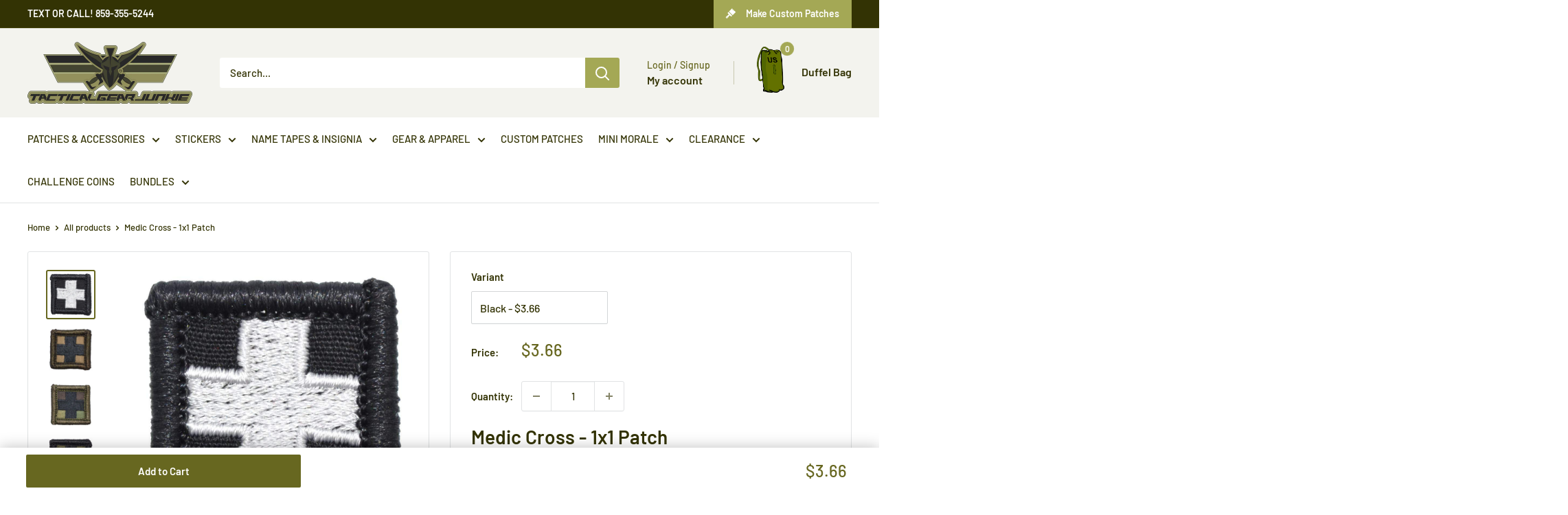

--- FILE ---
content_type: text/html; charset=utf-8
request_url: https://tacticalgearjunkie.com/products/medic-red-cross-1x1-military-morale-patch
body_size: 103670
content:
<!doctype html>

<html class="no-js" lang="en">
  <head>
    <meta charset="utf-8">
    <meta name="viewport" content="width=device-width, initial-scale=1.0, height=device-height">
    <meta name="theme-color" content="#676720">

    <!-- Preload the hero image -->
    <link rel="preload" href="https://tacticalgearjunkie.com/cdn/shop/files/VIP_LOUNGE_comp.webp" as="image">
    <link rel="preload" href="https://tacticalgearjunkie.com/cdn/shop/files/no_lucks_given_banner_comp.webp" as="image">
    <link rel="preload" href="https://tacticalgearjunkie.com/cdn/shop/files/match_POTM_2024_Banner_comp.webp" as="image"><title>Medic Cross - 1x1 Patch
</title><meta name="description" content="1 inch wide by 1 inch tall Includes hook fastener backing. Great for hats, bags and jackets with loop fastener panels. Made in the USA, by Tactical Gear Junkie. Camouflage pattern will vary by patch depending on placement of patch on fabric. *Does Not Include Matching Loop Fastener Piece*"><meta name="google-site-verification" content="Hlj8_aTsBHH-bbJZ1lxf7G5-Y_FLLK7UhecdnPTbSak" />


<link rel="canonical" href="https://tacticalgearjunkie.com/products/medic-red-cross-1x1-military-morale-patch">



<link rel="shortcut icon" href="//tacticalgearjunkie.com/cdn/shop/files/favicon_f6664667-f3d3-40ed-b504-de6ae9a87996_96x96.png?v=1613527223" type="image/png">
    <script src="//tacticalgearjunkie.com/cdn/shop/t/84/assets/prefetch.js?v=53804575257766665831694877920" type="text/javascript"></script>
    
<link rel="preload" as="style" href="//tacticalgearjunkie.com/cdn/shop/t/84/assets/theme.css?v=9542317503776902101738829003">
    <link rel="preload" as="script" href="//tacticalgearjunkie.com/cdn/shop/t/84/assets/theme.js?v=179372540479631345661694877920">
    <link rel="preconnect" href="https://cdn.shopify.com">
    <link rel="preconnect" href="https://fonts.shopifycdn.com">
    <link rel="dns-prefetch" href="https://productreviews.shopifycdn.com">
    <link rel="dns-prefetch" href="https://ajax.googleapis.com">
    <link rel="dns-prefetch" href="https://maps.googleapis.com">
    <link rel="dns-prefetch" href="https://maps.gstatic.com">

    <meta property="og:type" content="product">
  <meta property="og:title" content="Medic Cross - 1x1 Patch"><meta property="og:image" content="http://tacticalgearjunkie.com/cdn/shop/products/Medic_1x1_BLK.jpg?v=1762457168">
    <meta property="og:image:secure_url" content="https://tacticalgearjunkie.com/cdn/shop/products/Medic_1x1_BLK.jpg?v=1762457168">
    <meta property="og:image:width" content="1000">
    <meta property="og:image:height" content="1000"><meta property="product:price:amount" content="3.66">
  <meta property="product:price:currency" content="USD"><meta property="og:description" content="1 inch wide by 1 inch tall Includes hook fastener backing. Great for hats, bags and jackets with loop fastener panels. Made in the USA, by Tactical Gear Junkie. Camouflage pattern will vary by patch depending on placement of patch on fabric. *Does Not Include Matching Loop Fastener Piece*"><meta property="og:url" content="https://tacticalgearjunkie.com/products/medic-red-cross-1x1-military-morale-patch">
<meta property="og:site_name" content="Tactical Gear Junkie"><meta name="twitter:card" content="summary"><meta name="twitter:title" content="Medic Cross - 1x1 Patch">
  <meta name="twitter:description" content="
1 inch wide by 1 inch tall
Includes hook fastener backing.
Great for hats, bags and jackets with loop fastener panels.
Made in the USA, by Tactical Gear Junkie.
Camouflage pattern will vary by patch depending on placement of patch on fabric.




*Does Not Include Matching Loop Fastener Piece*


">
  <meta name="twitter:image" content="https://tacticalgearjunkie.com/cdn/shop/products/Medic_1x1_BLK_600x600_crop_center.jpg?v=1762457168">
    <link rel="preload" href="//tacticalgearjunkie.com/cdn/fonts/barlow/barlow_n6.329f582a81f63f125e63c20a5a80ae9477df68e1.woff2" as="font" type="font/woff2" crossorigin><link rel="preload" href="//tacticalgearjunkie.com/cdn/fonts/barlow/barlow_n5.a193a1990790eba0cc5cca569d23799830e90f07.woff2" as="font" type="font/woff2" crossorigin><style>
  @font-face {
  font-family: Barlow;
  font-weight: 600;
  font-style: normal;
  font-display: swap;
  src: url("//tacticalgearjunkie.com/cdn/fonts/barlow/barlow_n6.329f582a81f63f125e63c20a5a80ae9477df68e1.woff2") format("woff2"),
       url("//tacticalgearjunkie.com/cdn/fonts/barlow/barlow_n6.0163402e36247bcb8b02716880d0b39568412e9e.woff") format("woff");
}

  @font-face {
  font-family: Barlow;
  font-weight: 500;
  font-style: normal;
  font-display: swap;
  src: url("//tacticalgearjunkie.com/cdn/fonts/barlow/barlow_n5.a193a1990790eba0cc5cca569d23799830e90f07.woff2") format("woff2"),
       url("//tacticalgearjunkie.com/cdn/fonts/barlow/barlow_n5.ae31c82169b1dc0715609b8cc6a610b917808358.woff") format("woff");
}

@font-face {
  font-family: Barlow;
  font-weight: 600;
  font-style: normal;
  font-display: swap;
  src: url("//tacticalgearjunkie.com/cdn/fonts/barlow/barlow_n6.329f582a81f63f125e63c20a5a80ae9477df68e1.woff2") format("woff2"),
       url("//tacticalgearjunkie.com/cdn/fonts/barlow/barlow_n6.0163402e36247bcb8b02716880d0b39568412e9e.woff") format("woff");
}

@font-face {
  font-family: Barlow;
  font-weight: 600;
  font-style: italic;
  font-display: swap;
  src: url("//tacticalgearjunkie.com/cdn/fonts/barlow/barlow_i6.5a22bd20fb27bad4d7674cc6e666fb9c77d813bb.woff2") format("woff2"),
       url("//tacticalgearjunkie.com/cdn/fonts/barlow/barlow_i6.1c8787fcb59f3add01a87f21b38c7ef797e3b3a1.woff") format("woff");
}


  @font-face {
  font-family: Barlow;
  font-weight: 700;
  font-style: normal;
  font-display: swap;
  src: url("//tacticalgearjunkie.com/cdn/fonts/barlow/barlow_n7.691d1d11f150e857dcbc1c10ef03d825bc378d81.woff2") format("woff2"),
       url("//tacticalgearjunkie.com/cdn/fonts/barlow/barlow_n7.4fdbb1cb7da0e2c2f88492243ffa2b4f91924840.woff") format("woff");
}

  @font-face {
  font-family: Barlow;
  font-weight: 500;
  font-style: italic;
  font-display: swap;
  src: url("//tacticalgearjunkie.com/cdn/fonts/barlow/barlow_i5.714d58286997b65cd479af615cfa9bb0a117a573.woff2") format("woff2"),
       url("//tacticalgearjunkie.com/cdn/fonts/barlow/barlow_i5.0120f77e6447d3b5df4bbec8ad8c2d029d87fb21.woff") format("woff");
}

  @font-face {
  font-family: Barlow;
  font-weight: 700;
  font-style: italic;
  font-display: swap;
  src: url("//tacticalgearjunkie.com/cdn/fonts/barlow/barlow_i7.50e19d6cc2ba5146fa437a5a7443c76d5d730103.woff2") format("woff2"),
       url("//tacticalgearjunkie.com/cdn/fonts/barlow/barlow_i7.47e9f98f1b094d912e6fd631cc3fe93d9f40964f.woff") format("woff");
}


  :root {
    --default-text-font-size : 15px;
    --base-text-font-size    : 15px;
    --heading-font-family    : Barlow, sans-serif;
    --heading-font-weight    : 600;
    --heading-font-style     : normal;
    --text-font-family       : Barlow, sans-serif;
    --text-font-weight       : 500;
    --text-font-style        : normal;
    --text-font-bolder-weight: 600;
    --text-link-decoration   : underline;

    --text-color               : #333304;
    --text-color-rgb           : 51, 51, 4;
    --heading-color            : #333304;
    --border-color             : #e1e3e4;
    --border-color-rgb         : 225, 227, 228;
    --form-border-color        : #d4d6d8;
    --accent-color             : #676720;
    --accent-color-rgb         : 103, 103, 32;
    --link-color               : #a4a855;
    --link-color-hover         : #72753b;
    --background               : #ffffff;
    --secondary-background     : #ffffff;
    --secondary-background-rgb : 255, 255, 255;
    --accent-background        : rgba(103, 103, 32, 0.08);

    --input-background: #ffffff;

    --error-color       : #ff0000;
    --error-background  : rgba(255, 0, 0, 0.07);
    --success-color     : #00aa00;
    --success-background: rgba(0, 170, 0, 0.11);

    --primary-button-background      : #676720;
    --primary-button-background-rgb  : 103, 103, 32;
    --primary-button-text-color      : #ffffff;
    --secondary-button-background    : #676720;
    --secondary-button-background-rgb: 103, 103, 32;
    --secondary-button-text-color    : #ffffff;

    --header-background      : #f3f3ee;
    --header-text-color      : #333304;
    --header-light-text-color: #676720;
    --header-border-color    : rgba(103, 103, 32, 0.3);
    --header-accent-color    : #a4a855;

    --footer-background-color:    #212103;
    --footer-heading-text-color:  #ffffff;
    --footer-body-text-color:     #ffffff;
    --footer-body-text-color-rgb: 255, 255, 255;
    --footer-accent-color:        #676720;
    --footer-accent-color-rgb:    103, 103, 32;
    --footer-border:              none;
    
    --flickity-arrow-color: #abb1b4;--product-on-sale-accent           : #ee0000;
    --product-on-sale-accent-rgb       : 238, 0, 0;
    --product-on-sale-color            : #ffffff;
    --product-in-stock-color           : #676720;
    --product-low-stock-color          : #ee0000;
    --product-sold-out-color           : #8a9297;
    --product-custom-label-1-background: #676720;
    --product-custom-label-1-color     : #ffffff;
    --product-custom-label-2-background: #a4a855;
    --product-custom-label-2-color     : #ffffff;
    --product-review-star-color        : #ffbd00;

    --mobile-container-gutter : 20px;
    --desktop-container-gutter: 40px;

    /* Shopify related variables */
    --payment-terms-background-color: #ffffff;
  }
</style>

<script>
  // IE11 does not have support for CSS variables, so we have to polyfill them
  if (!(((window || {}).CSS || {}).supports && window.CSS.supports('(--a: 0)'))) {
    const script = document.createElement('script');
    script.type = 'text/javascript';
    script.src = 'https://cdn.jsdelivr.net/npm/css-vars-ponyfill@2';
    script.onload = function() {
      cssVars({});
    };

    document.getElementsByTagName('head')[0].appendChild(script);
  }
</script>


    <script>SearchaniseCustomerTags = [];</script>

    <script src="//searchserverapi.com/widgets/shopify/init.js?a=5Y2N9h0e0i"></script><script>window.performance && window.performance.mark && window.performance.mark('shopify.content_for_header.start');</script><meta name="google-site-verification" content="ZRfvh66xk25CSMo4vFf5bfq9qyiyF3F_U-ggN4rw0PQ">
<meta id="shopify-digital-wallet" name="shopify-digital-wallet" content="/22372693/digital_wallets/dialog">
<meta name="shopify-checkout-api-token" content="2564152a2e9aef64e2bc9685bbcda752">
<meta id="in-context-paypal-metadata" data-shop-id="22372693" data-venmo-supported="false" data-environment="production" data-locale="en_US" data-paypal-v4="true" data-currency="USD">
<link rel="alternate" type="application/json+oembed" href="https://tacticalgearjunkie.com/products/medic-red-cross-1x1-military-morale-patch.oembed">
<script async="async" src="/checkouts/internal/preloads.js?locale=en-US"></script>
<link rel="preconnect" href="https://shop.app" crossorigin="anonymous">
<script async="async" src="https://shop.app/checkouts/internal/preloads.js?locale=en-US&shop_id=22372693" crossorigin="anonymous"></script>
<script id="apple-pay-shop-capabilities" type="application/json">{"shopId":22372693,"countryCode":"US","currencyCode":"USD","merchantCapabilities":["supports3DS"],"merchantId":"gid:\/\/shopify\/Shop\/22372693","merchantName":"Tactical Gear Junkie","requiredBillingContactFields":["postalAddress","email"],"requiredShippingContactFields":["postalAddress","email"],"shippingType":"shipping","supportedNetworks":["visa","masterCard","amex","discover","elo","jcb"],"total":{"type":"pending","label":"Tactical Gear Junkie","amount":"1.00"},"shopifyPaymentsEnabled":true,"supportsSubscriptions":true}</script>
<script id="shopify-features" type="application/json">{"accessToken":"2564152a2e9aef64e2bc9685bbcda752","betas":["rich-media-storefront-analytics"],"domain":"tacticalgearjunkie.com","predictiveSearch":true,"shopId":22372693,"locale":"en"}</script>
<script>var Shopify = Shopify || {};
Shopify.shop = "tactical-gear-junkie.myshopify.com";
Shopify.locale = "en";
Shopify.currency = {"active":"USD","rate":"1.0"};
Shopify.country = "US";
Shopify.theme = {"name":"PVR Speed Optimized - Warehouse 4.2.3 - Sticky ATC","id":132488790216,"schema_name":"Warehouse","schema_version":"4.2.3","theme_store_id":871,"role":"main"};
Shopify.theme.handle = "null";
Shopify.theme.style = {"id":null,"handle":null};
Shopify.cdnHost = "tacticalgearjunkie.com/cdn";
Shopify.routes = Shopify.routes || {};
Shopify.routes.root = "/";</script>
<script type="module">!function(o){(o.Shopify=o.Shopify||{}).modules=!0}(window);</script>
<script>!function(o){function n(){var o=[];function n(){o.push(Array.prototype.slice.apply(arguments))}return n.q=o,n}var t=o.Shopify=o.Shopify||{};t.loadFeatures=n(),t.autoloadFeatures=n()}(window);</script>
<script>
  window.ShopifyPay = window.ShopifyPay || {};
  window.ShopifyPay.apiHost = "shop.app\/pay";
  window.ShopifyPay.redirectState = null;
</script>
<script id="shop-js-analytics" type="application/json">{"pageType":"product"}</script>
<script defer="defer" async type="module" src="//tacticalgearjunkie.com/cdn/shopifycloud/shop-js/modules/v2/client.init-shop-cart-sync_C5BV16lS.en.esm.js"></script>
<script defer="defer" async type="module" src="//tacticalgearjunkie.com/cdn/shopifycloud/shop-js/modules/v2/chunk.common_CygWptCX.esm.js"></script>
<script type="module">
  await import("//tacticalgearjunkie.com/cdn/shopifycloud/shop-js/modules/v2/client.init-shop-cart-sync_C5BV16lS.en.esm.js");
await import("//tacticalgearjunkie.com/cdn/shopifycloud/shop-js/modules/v2/chunk.common_CygWptCX.esm.js");

  window.Shopify.SignInWithShop?.initShopCartSync?.({"fedCMEnabled":true,"windoidEnabled":true});

</script>
<script>
  window.Shopify = window.Shopify || {};
  if (!window.Shopify.featureAssets) window.Shopify.featureAssets = {};
  window.Shopify.featureAssets['shop-js'] = {"shop-cart-sync":["modules/v2/client.shop-cart-sync_ZFArdW7E.en.esm.js","modules/v2/chunk.common_CygWptCX.esm.js"],"init-fed-cm":["modules/v2/client.init-fed-cm_CmiC4vf6.en.esm.js","modules/v2/chunk.common_CygWptCX.esm.js"],"shop-button":["modules/v2/client.shop-button_tlx5R9nI.en.esm.js","modules/v2/chunk.common_CygWptCX.esm.js"],"shop-cash-offers":["modules/v2/client.shop-cash-offers_DOA2yAJr.en.esm.js","modules/v2/chunk.common_CygWptCX.esm.js","modules/v2/chunk.modal_D71HUcav.esm.js"],"init-windoid":["modules/v2/client.init-windoid_sURxWdc1.en.esm.js","modules/v2/chunk.common_CygWptCX.esm.js"],"shop-toast-manager":["modules/v2/client.shop-toast-manager_ClPi3nE9.en.esm.js","modules/v2/chunk.common_CygWptCX.esm.js"],"init-shop-email-lookup-coordinator":["modules/v2/client.init-shop-email-lookup-coordinator_B8hsDcYM.en.esm.js","modules/v2/chunk.common_CygWptCX.esm.js"],"init-shop-cart-sync":["modules/v2/client.init-shop-cart-sync_C5BV16lS.en.esm.js","modules/v2/chunk.common_CygWptCX.esm.js"],"avatar":["modules/v2/client.avatar_BTnouDA3.en.esm.js"],"pay-button":["modules/v2/client.pay-button_FdsNuTd3.en.esm.js","modules/v2/chunk.common_CygWptCX.esm.js"],"init-customer-accounts":["modules/v2/client.init-customer-accounts_DxDtT_ad.en.esm.js","modules/v2/client.shop-login-button_C5VAVYt1.en.esm.js","modules/v2/chunk.common_CygWptCX.esm.js","modules/v2/chunk.modal_D71HUcav.esm.js"],"init-shop-for-new-customer-accounts":["modules/v2/client.init-shop-for-new-customer-accounts_ChsxoAhi.en.esm.js","modules/v2/client.shop-login-button_C5VAVYt1.en.esm.js","modules/v2/chunk.common_CygWptCX.esm.js","modules/v2/chunk.modal_D71HUcav.esm.js"],"shop-login-button":["modules/v2/client.shop-login-button_C5VAVYt1.en.esm.js","modules/v2/chunk.common_CygWptCX.esm.js","modules/v2/chunk.modal_D71HUcav.esm.js"],"init-customer-accounts-sign-up":["modules/v2/client.init-customer-accounts-sign-up_CPSyQ0Tj.en.esm.js","modules/v2/client.shop-login-button_C5VAVYt1.en.esm.js","modules/v2/chunk.common_CygWptCX.esm.js","modules/v2/chunk.modal_D71HUcav.esm.js"],"shop-follow-button":["modules/v2/client.shop-follow-button_Cva4Ekp9.en.esm.js","modules/v2/chunk.common_CygWptCX.esm.js","modules/v2/chunk.modal_D71HUcav.esm.js"],"checkout-modal":["modules/v2/client.checkout-modal_BPM8l0SH.en.esm.js","modules/v2/chunk.common_CygWptCX.esm.js","modules/v2/chunk.modal_D71HUcav.esm.js"],"lead-capture":["modules/v2/client.lead-capture_Bi8yE_yS.en.esm.js","modules/v2/chunk.common_CygWptCX.esm.js","modules/v2/chunk.modal_D71HUcav.esm.js"],"shop-login":["modules/v2/client.shop-login_D6lNrXab.en.esm.js","modules/v2/chunk.common_CygWptCX.esm.js","modules/v2/chunk.modal_D71HUcav.esm.js"],"payment-terms":["modules/v2/client.payment-terms_CZxnsJam.en.esm.js","modules/v2/chunk.common_CygWptCX.esm.js","modules/v2/chunk.modal_D71HUcav.esm.js"]};
</script>
<script>(function() {
  var isLoaded = false;
  function asyncLoad() {
    if (isLoaded) return;
    isLoaded = true;
    var urls = ["\/\/www.powr.io\/powr.js?powr-token=tactical-gear-junkie.myshopify.com\u0026external-type=shopify\u0026shop=tactical-gear-junkie.myshopify.com","\/\/d1liekpayvooaz.cloudfront.net\/apps\/customizery\/customizery.js?shop=tactical-gear-junkie.myshopify.com","https:\/\/static.affiliatly.com\/shopify\/v3\/shopify.js?affiliatly_code=AF-1013927\u0026shop=tactical-gear-junkie.myshopify.com","https:\/\/s3.amazonaws.com\/els-apps\/countup\/js\/app.js?shop=tactical-gear-junkie.myshopify.com","\/\/cdn.shopify.com\/proxy\/5b87220a6fd255777a4fa5c06aec24d56e3af6c763edaad7a6d866776c3a7927\/static.cdn.printful.com\/static\/js\/external\/shopify-product-customizer.js?v=0.28\u0026shop=tactical-gear-junkie.myshopify.com\u0026sp-cache-control=cHVibGljLCBtYXgtYWdlPTkwMA","https:\/\/chimpstatic.com\/mcjs-connected\/js\/users\/15cc6089951ed02f8cfb7dcaf\/4bfdc360600532468b7292c87.js?shop=tactical-gear-junkie.myshopify.com","https:\/\/cdn.hextom.com\/js\/quickannouncementbar.js?shop=tactical-gear-junkie.myshopify.com","https:\/\/cdn.hextom.com\/js\/freeshippingbar.js?shop=tactical-gear-junkie.myshopify.com","https:\/\/shopify-extension.getredo.com\/main.js?widget_id=bwuux997hhy05r0\u0026shop=tactical-gear-junkie.myshopify.com","https:\/\/searchanise-ef84.kxcdn.com\/widgets\/shopify\/init.js?a=5Y2N9h0e0i\u0026shop=tactical-gear-junkie.myshopify.com","https:\/\/cdn.giftship.app\/build\/storefront\/giftship.js?shop=tactical-gear-junkie.myshopify.com"];
    for (var i = 0; i < urls.length; i++) {
      var s = document.createElement('script');
      s.type = 'text/javascript';
      s.async = true;
      s.src = urls[i];
      var x = document.getElementsByTagName('script')[0];
      x.parentNode.insertBefore(s, x);
    }
  };
  if(window.attachEvent) {
    window.attachEvent('onload', asyncLoad);
  } else {
    window.addEventListener('load', asyncLoad, false);
  }
})();</script>
<script id="__st">var __st={"a":22372693,"offset":-18000,"reqid":"6528de46-7cac-4405-8470-ffde662658cc-1768724620","pageurl":"tacticalgearjunkie.com\/products\/medic-red-cross-1x1-military-morale-patch","u":"0e93c0ecce22","p":"product","rtyp":"product","rid":11941283204};</script>
<script>window.ShopifyPaypalV4VisibilityTracking = true;</script>
<script id="captcha-bootstrap">!function(){'use strict';const t='contact',e='account',n='new_comment',o=[[t,t],['blogs',n],['comments',n],[t,'customer']],c=[[e,'customer_login'],[e,'guest_login'],[e,'recover_customer_password'],[e,'create_customer']],r=t=>t.map((([t,e])=>`form[action*='/${t}']:not([data-nocaptcha='true']) input[name='form_type'][value='${e}']`)).join(','),a=t=>()=>t?[...document.querySelectorAll(t)].map((t=>t.form)):[];function s(){const t=[...o],e=r(t);return a(e)}const i='password',u='form_key',d=['recaptcha-v3-token','g-recaptcha-response','h-captcha-response',i],f=()=>{try{return window.sessionStorage}catch{return}},m='__shopify_v',_=t=>t.elements[u];function p(t,e,n=!1){try{const o=window.sessionStorage,c=JSON.parse(o.getItem(e)),{data:r}=function(t){const{data:e,action:n}=t;return t[m]||n?{data:e,action:n}:{data:t,action:n}}(c);for(const[e,n]of Object.entries(r))t.elements[e]&&(t.elements[e].value=n);n&&o.removeItem(e)}catch(o){console.error('form repopulation failed',{error:o})}}const l='form_type',E='cptcha';function T(t){t.dataset[E]=!0}const w=window,h=w.document,L='Shopify',v='ce_forms',y='captcha';let A=!1;((t,e)=>{const n=(g='f06e6c50-85a8-45c8-87d0-21a2b65856fe',I='https://cdn.shopify.com/shopifycloud/storefront-forms-hcaptcha/ce_storefront_forms_captcha_hcaptcha.v1.5.2.iife.js',D={infoText:'Protected by hCaptcha',privacyText:'Privacy',termsText:'Terms'},(t,e,n)=>{const o=w[L][v],c=o.bindForm;if(c)return c(t,g,e,D).then(n);var r;o.q.push([[t,g,e,D],n]),r=I,A||(h.body.append(Object.assign(h.createElement('script'),{id:'captcha-provider',async:!0,src:r})),A=!0)});var g,I,D;w[L]=w[L]||{},w[L][v]=w[L][v]||{},w[L][v].q=[],w[L][y]=w[L][y]||{},w[L][y].protect=function(t,e){n(t,void 0,e),T(t)},Object.freeze(w[L][y]),function(t,e,n,w,h,L){const[v,y,A,g]=function(t,e,n){const i=e?o:[],u=t?c:[],d=[...i,...u],f=r(d),m=r(i),_=r(d.filter((([t,e])=>n.includes(e))));return[a(f),a(m),a(_),s()]}(w,h,L),I=t=>{const e=t.target;return e instanceof HTMLFormElement?e:e&&e.form},D=t=>v().includes(t);t.addEventListener('submit',(t=>{const e=I(t);if(!e)return;const n=D(e)&&!e.dataset.hcaptchaBound&&!e.dataset.recaptchaBound,o=_(e),c=g().includes(e)&&(!o||!o.value);(n||c)&&t.preventDefault(),c&&!n&&(function(t){try{if(!f())return;!function(t){const e=f();if(!e)return;const n=_(t);if(!n)return;const o=n.value;o&&e.removeItem(o)}(t);const e=Array.from(Array(32),(()=>Math.random().toString(36)[2])).join('');!function(t,e){_(t)||t.append(Object.assign(document.createElement('input'),{type:'hidden',name:u})),t.elements[u].value=e}(t,e),function(t,e){const n=f();if(!n)return;const o=[...t.querySelectorAll(`input[type='${i}']`)].map((({name:t})=>t)),c=[...d,...o],r={};for(const[a,s]of new FormData(t).entries())c.includes(a)||(r[a]=s);n.setItem(e,JSON.stringify({[m]:1,action:t.action,data:r}))}(t,e)}catch(e){console.error('failed to persist form',e)}}(e),e.submit())}));const S=(t,e)=>{t&&!t.dataset[E]&&(n(t,e.some((e=>e===t))),T(t))};for(const o of['focusin','change'])t.addEventListener(o,(t=>{const e=I(t);D(e)&&S(e,y())}));const B=e.get('form_key'),M=e.get(l),P=B&&M;t.addEventListener('DOMContentLoaded',(()=>{const t=y();if(P)for(const e of t)e.elements[l].value===M&&p(e,B);[...new Set([...A(),...v().filter((t=>'true'===t.dataset.shopifyCaptcha))])].forEach((e=>S(e,t)))}))}(h,new URLSearchParams(w.location.search),n,t,e,['guest_login'])})(!0,!0)}();</script>
<script integrity="sha256-4kQ18oKyAcykRKYeNunJcIwy7WH5gtpwJnB7kiuLZ1E=" data-source-attribution="shopify.loadfeatures" defer="defer" src="//tacticalgearjunkie.com/cdn/shopifycloud/storefront/assets/storefront/load_feature-a0a9edcb.js" crossorigin="anonymous"></script>
<script crossorigin="anonymous" defer="defer" src="//tacticalgearjunkie.com/cdn/shopifycloud/storefront/assets/shopify_pay/storefront-65b4c6d7.js?v=20250812"></script>
<script data-source-attribution="shopify.dynamic_checkout.dynamic.init">var Shopify=Shopify||{};Shopify.PaymentButton=Shopify.PaymentButton||{isStorefrontPortableWallets:!0,init:function(){window.Shopify.PaymentButton.init=function(){};var t=document.createElement("script");t.src="https://tacticalgearjunkie.com/cdn/shopifycloud/portable-wallets/latest/portable-wallets.en.js",t.type="module",document.head.appendChild(t)}};
</script>
<script data-source-attribution="shopify.dynamic_checkout.buyer_consent">
  function portableWalletsHideBuyerConsent(e){var t=document.getElementById("shopify-buyer-consent"),n=document.getElementById("shopify-subscription-policy-button");t&&n&&(t.classList.add("hidden"),t.setAttribute("aria-hidden","true"),n.removeEventListener("click",e))}function portableWalletsShowBuyerConsent(e){var t=document.getElementById("shopify-buyer-consent"),n=document.getElementById("shopify-subscription-policy-button");t&&n&&(t.classList.remove("hidden"),t.removeAttribute("aria-hidden"),n.addEventListener("click",e))}window.Shopify?.PaymentButton&&(window.Shopify.PaymentButton.hideBuyerConsent=portableWalletsHideBuyerConsent,window.Shopify.PaymentButton.showBuyerConsent=portableWalletsShowBuyerConsent);
</script>
<script data-source-attribution="shopify.dynamic_checkout.cart.bootstrap">document.addEventListener("DOMContentLoaded",(function(){function t(){return document.querySelector("shopify-accelerated-checkout-cart, shopify-accelerated-checkout")}if(t())Shopify.PaymentButton.init();else{new MutationObserver((function(e,n){t()&&(Shopify.PaymentButton.init(),n.disconnect())})).observe(document.body,{childList:!0,subtree:!0})}}));
</script>
<script id='scb4127' type='text/javascript' async='' src='https://tacticalgearjunkie.com/cdn/shopifycloud/privacy-banner/storefront-banner.js'></script><link id="shopify-accelerated-checkout-styles" rel="stylesheet" media="screen" href="https://tacticalgearjunkie.com/cdn/shopifycloud/portable-wallets/latest/accelerated-checkout-backwards-compat.css" crossorigin="anonymous">
<style id="shopify-accelerated-checkout-cart">
        #shopify-buyer-consent {
  margin-top: 1em;
  display: inline-block;
  width: 100%;
}

#shopify-buyer-consent.hidden {
  display: none;
}

#shopify-subscription-policy-button {
  background: none;
  border: none;
  padding: 0;
  text-decoration: underline;
  font-size: inherit;
  cursor: pointer;
}

#shopify-subscription-policy-button::before {
  box-shadow: none;
}

      </style>

<script>window.performance && window.performance.mark && window.performance.mark('shopify.content_for_header.end');</script><link rel="stylesheet" href="//tacticalgearjunkie.com/cdn/shop/t/84/assets/theme.css?v=9542317503776902101738829003">
    <link rel="stylesheet" href="//tacticalgearjunkie.com/cdn/shop/t/84/assets/custom.css?v=37659119043833602391765227677">

    
  <script type="application/ld+json">
  {
    "@context": "https://schema.org",
    "@type": "Product",
    "productID": 11941283204,
    "offers": [{
          "@type": "Offer",
          "name": "Black",
          "availability":"https://schema.org/InStock",
          "price": 3.66,
          "priceCurrency": "USD",
          "priceValidUntil": "2026-01-28","sku": "Medic_1x1_Blk",
            "gtin12": "744750945739",
          "url": "/products/medic-red-cross-1x1-military-morale-patch?variant=51158507012"
        },
{
          "@type": "Offer",
          "name": "Red",
          "availability":"https://schema.org/InStock",
          "price": 3.66,
          "priceCurrency": "USD",
          "priceValidUntil": "2026-01-28","sku": "Medic_1x1_Red",
            "gtin": "744750945739",
          "url": "/products/medic-red-cross-1x1-military-morale-patch?variant=40037053071560"
        },
{
          "@type": "Offer",
          "name": "Coyote Brown",
          "availability":"https://schema.org/InStock",
          "price": 3.66,
          "priceCurrency": "USD",
          "priceValidUntil": "2026-01-28","sku": "Medic_1x1_CB",
            "gtin12": "744750945739",
          "url": "/products/medic-red-cross-1x1-military-morale-patch?variant=51158507076"
        },
{
          "@type": "Offer",
          "name": "Olive Drab",
          "availability":"https://schema.org/InStock",
          "price": 3.66,
          "priceCurrency": "USD",
          "priceValidUntil": "2026-01-28","sku": "Medic_1x1_OD",
            "gtin12": "744750945739",
          "url": "/products/medic-red-cross-1x1-military-morale-patch?variant=51158507204"
        },
{
          "@type": "Offer",
          "name": "MultiCam",
          "availability":"https://schema.org/InStock",
          "price": 3.66,
          "priceCurrency": "USD",
          "priceValidUntil": "2026-01-28","sku": "Medic_1x1_MC",
            "gtin12": "744750945739",
          "url": "/products/medic-red-cross-1x1-military-morale-patch?variant=52315467588"
        }
],"aggregateRating": {
        "@type": "AggregateRating",
        "ratingValue": "4.8",
        "reviewCount": "5",
        "worstRating": "1.0",
        "bestRating": "5.0"
      },"brand": {
      "@type": "Brand",
      "name": "Tactical Gear Junkie"
    },
    "name": "Medic Cross - 1x1 Patch",
    "description": "\n1 inch wide by 1 inch tall\nIncludes hook fastener backing.\nGreat for hats, bags and jackets with loop fastener panels.\nMade in the USA, by Tactical Gear Junkie.\nCamouflage pattern will vary by patch depending on placement of patch on fabric.\n\n\n\n\n*Does Not Include Matching Loop Fastener Piece*\n\n\n",
    "category": "Patches",
    "url": "/products/medic-red-cross-1x1-military-morale-patch",
    "sku": "Medic_1x1_Blk",
    "image": {
      "@type": "ImageObject",
      "url": "https://tacticalgearjunkie.com/cdn/shop/products/Medic_1x1_BLK.jpg?v=1762457168&width=1024",
      "image": "https://tacticalgearjunkie.com/cdn/shop/products/Medic_1x1_BLK.jpg?v=1762457168&width=1024",
      "name": "Tactical Gear Junkie Patches Black Medic Cross - 1x1 Patch",
      "width": "1024",
      "height": "1024"
    }
  }
  </script>



  <script type="application/ld+json">
  {
    "@context": "https://schema.org",
    "@type": "BreadcrumbList",
  "itemListElement": [{
      "@type": "ListItem",
      "position": 1,
      "name": "Home",
      "item": "https://tacticalgearjunkie.com"
    },{
          "@type": "ListItem",
          "position": 2,
          "name": "Medic Cross - 1x1 Patch",
          "item": "https://tacticalgearjunkie.com/products/medic-red-cross-1x1-military-morale-patch"
        }]
  }
  </script>



    <script>
//   Redirecting Script

// Object of all links that need redirection. 

let redirectPages = [
    {url: '/collections/5-11-tactical', redirect: 'https://tacticalgearjunkie.com/collections/5-11-tactical-apparel'},
    {url: '/collections/5-11-tactical-1', redirect: 'https://tacticalgearjunkie.com/collections/5-11-tactical-apparel'},
    {url: '/collections/army-1', redirect: 'https://tacticalgearjunkie.com/collections/army'},
    {url: '/collections/best-seller', redirect: 'https://tacticalgearjunkie.com/collections/bestseller'},
    {url: '/collections/best-sellers', redirect: 'https://tacticalgearjunkie.com/collections/bestseller'},
    {url: '/collections/best-selling-products', redirect: 'https://tacticalgearjunkie.com/collections/bestseller'},
    {url: '/collections/color-coyote-brown', redirect: 'https://tacticalgearjunkie.com/collections/coyote-brown'},
    {url: '/collections/cooyte-brown', redirect: 'https://tacticalgearjunkie.com/collections/coyote-brown'},
    {url: '/collections/color-coyote-brown-coyote-brown', redirect: 'https://tacticalgearjunkie.com/collections/coyote-brown'},
    {url: '/collections/hook-fastener-1', redirect: 'https://tacticalgearjunkie.com/collections/hook-fastener'},
    {url: '/collections/newest-products', redirect: 'https://tacticalgearjunkie.com/collections/new-products'},
    {url: '/collections/tactical-gear-junkie-1', redirect: 'https://tacticalgearjunkie.com/collections/tactical-gear-junkie-stickers'},
    {url: '/collections/dog-tag-accessories', redirect: 'https://tacticalgearjunkie.com/collections/dog-tags'}
];

// Loop through object and redirect accordingly

let currentPath = window.location.pathname;

redirectPages.forEach( e => {
    if(currentPath === e.url){
        window.location.href = e.redirect;
        return;
    }
});
</script>

    <script>
      // This allows to expose several variables to the global scope, to be used in scripts
      window.theme = {
        pageType: "product",
        cartCount: 0,
        moneyFormat: "${{amount}}",
        moneyWithCurrencyFormat: "${{amount}} USD",
        currencyCodeEnabled: false,
        showDiscount: true,
        discountMode: "percentage",
        cartType: "drawer"
      };

      window.routes = {
        rootUrl: "\/",
        rootUrlWithoutSlash: '',
        cartUrl: "\/cart",
        cartAddUrl: "\/cart\/add",
        cartChangeUrl: "\/cart\/change",
        searchUrl: "\/search",
        productRecommendationsUrl: "\/recommendations\/products"
      };

      window.languages = {
        productRegularPrice: "Regular price",
        productSalePrice: "Sale price",
        collectionOnSaleLabel: "Save {{savings}}",
        productFormUnavailable: "Unavailable",
        productFormAddToCart: "Add to Cart",
        productFormPreOrder: "Pre-order",
        productFormSoldOut: "Sold out",
        productAdded: "Product has been added to your cart",
        productAddedShort: "Added!",
        shippingEstimatorNoResults: "No shipping could be found for your address.",
        shippingEstimatorOneResult: "There is one shipping rate for your address:",
        shippingEstimatorMultipleResults: "There are {{count}} shipping rates for your address:",
        shippingEstimatorErrors: "There are some errors:"
      };

      document.documentElement.className = document.documentElement.className.replace('no-js', 'js');
    </script><script src="//d1liekpayvooaz.cloudfront.net/apps/customizery/customizery.js?shop=tactical-gear-junkie.myshopify.com"></script>
<script src="//polyfill-fastly.net/v3/polyfill.min.js?unknown=polyfill&features=fetch,Element.prototype.closest,Element.prototype.matches,Element.prototype.remove,Element.prototype.classList,Array.prototype.includes,Array.prototype.fill,String.prototype.includes,String.prototype.padStart,Object.assign,CustomEvent,Intl,URL,DOMTokenList,IntersectionObserver,IntersectionObserverEntry" defer></script>

    <script src="//tacticalgearjunkie.com/cdn/shop/t/84/assets/theme.js?v=179372540479631345661694877920" defer></script>
    <script src="//tacticalgearjunkie.com/cdn/shop/t/84/assets/custom.js?v=167260090048598478591765227677" defer></script><script>
        (function () {
          window.onpageshow = function() {
            // We force re-freshing the cart content onpageshow, as most browsers will serve a cache copy when hitting the
            // back button, which cause staled data
            document.documentElement.dispatchEvent(new CustomEvent('cart:refresh', {
              bubbles: true,
              detail: {scrollToTop: false}
            }));
          };
        })();
      </script>
<script src="https://code.jquery.com/jquery-3.4.1.min.js" type="text/javascript"></script>
<script>
  // Create "window.Shoppad.apps.infiniteoptions" object if it doesn't already exist
  "Shoppad.apps.infiniteoptions".split(".").reduce(function(o, x) { if (!o[x]) {o[x] ={};} return o[x] }, window);

  // Define beforeReady callback
  window.Shoppad.apps.infiniteoptions.beforeReady = function(subscribe) {
    subscribe('appLoad', function(event) {
      Shoppad.$('.spb-productoptionswatchwrapper').contents().filter(function() {
        return this.nodeType == 3;
      }).wrap('<span class="spb-swatchtooltip"></span>');
    });
  };
</script>
<script type="text/javascript">
    (function(c,l,a,r,i,t,y){
        c[a]=c[a]||function(){(c[a].q=c[a].q||[]).push(arguments)};
        t=l.createElement(r);t.async=1;t.src="https://www.clarity.ms/tag/"+i;
        y=l.getElementsByTagName(r)[0];y.parentNode.insertBefore(t,y);
    })(window, document, "clarity", "script", "hk2dakfdmq");
</script>

    <!-- Start VWO Async SmartCode -->
<link rel="preconnect" href="https://dev.visualwebsiteoptimizer.com" />
<script type='text/javascript' id='vwoCode'>
window._vwo_code || (function() {
var account_id=796228,
version=2.1,
settings_tolerance=2000,
hide_element='body',
hide_element_style = 'opacity:0 !important;filter:alpha(opacity=0) !important;background:none !important;transition:none !important;',
/* DO NOT EDIT BELOW THIS LINE */
f=false,w=window,d=document,v=d.querySelector('#vwoCode'),cK='_vwo_'+account_id+'_settings',cc={};try{var c=JSON.parse(localStorage.getItem('_vwo_'+account_id+'_config'));cc=c&&typeof c==='object'?c:{}}catch(e){}var stT=cc.stT==='session'?w.sessionStorage:w.localStorage;code={nonce:v&&v.nonce,use_existing_jquery:function(){return typeof use_existing_jquery!=='undefined'?use_existing_jquery:undefined},library_tolerance:function(){return typeof library_tolerance!=='undefined'?library_tolerance:undefined},settings_tolerance:function(){return cc.sT||settings_tolerance},hide_element_style:function(){return'{'+(cc.hES||hide_element_style)+'}'},hide_element:function(){if(performance.getEntriesByName('first-contentful-paint')[0]){return''}return typeof cc.hE==='string'?cc.hE:hide_element},getVersion:function(){return version},finish:function(e){if(!f){f=true;var t=d.getElementById('_vis_opt_path_hides');if(t)t.parentNode.removeChild(t);if(e)(new Image).src='https://dev.visualwebsiteoptimizer.com/ee.gif?a='+account_id+e}},finished:function(){return f},addScript:function(e){var t=d.createElement('script');t.type='text/javascript';if(e.src){t.src=e.src}else{t.text=e.text}v&&t.setAttribute('nonce',v.nonce);d.getElementsByTagName('head')[0].appendChild(t)},load:function(e,t){var n=this.getSettings(),i=d.createElement('script'),r=this;t=t||{};if(n){i.textContent=n;d.getElementsByTagName('head')[0].appendChild(i);if(!w.VWO||VWO.caE){stT.removeItem(cK);r.load(e)}}else{var o=new XMLHttpRequest;o.open('GET',e,true);o.withCredentials=!t.dSC;o.responseType=t.responseType||'text';o.onload=function(){if(t.onloadCb){return t.onloadCb(o,e)}if(o.status===200||o.status===304){_vwo_code.addScript({text:o.responseText})}else{_vwo_code.finish('&e=loading_failure:'+e)}};o.onerror=function(){if(t.onerrorCb){return t.onerrorCb(e)}_vwo_code.finish('&e=loading_failure:'+e)};o.send()}},getSettings:function(){try{var e=stT.getItem(cK);if(!e){return}e=JSON.parse(e);if(Date.now()>e.e){stT.removeItem(cK);return}return e.s}catch(e){return}},init:function(){if(d.URL.indexOf('__vwo_disable__')>-1)return;var e=this.settings_tolerance();w._vwo_settings_timer=setTimeout(function(){_vwo_code.finish();stT.removeItem(cK)},e);var t;if(this.hide_element()!=='body'){t=d.createElement('style');var n=this.hide_element(),i=n?n+this.hide_element_style():'',r=d.getElementsByTagName('head')[0];t.setAttribute('id','_vis_opt_path_hides');v&&t.setAttribute('nonce',v.nonce);t.setAttribute('type','text/css');if(t.styleSheet)t.styleSheet.cssText=i;else t.appendChild(d.createTextNode(i));r.appendChild(t)}else{t=d.getElementsByTagName('head')[0];var i=d.createElement('div');i.style.cssText='z-index: 2147483647 !important;position: fixed !important;left: 0 !important;top: 0 !important;width: 100% !important;height: 100% !important;background: white !important;';i.setAttribute('id','_vis_opt_path_hides');i.classList.add('_vis_hide_layer');t.parentNode.insertBefore(i,t.nextSibling)}var o=window._vis_opt_url||d.URL,s='https://dev.visualwebsiteoptimizer.com/j.php?a='+account_id+'&u='+encodeURIComponent(o)+'&vn='+version;if(w.location.search.indexOf('_vwo_xhr')!==-1){this.addScript({src:s})}else{this.load(s+'&x=true')}}};w._vwo_code=code;code.init();})();
</script>
<!-- End VWO Async SmartCode -->




<!-- BEGIN app block: shopify://apps/warnify-pro-warnings/blocks/main/b82106ea-6172-4ab0-814f-17df1cb2b18a --><!-- BEGIN app snippet: product -->
<script>    var Elspw = {        params: {            money_format: "${{amount}}",            cart: {                "total_price" : 0,                "attributes": {},                "items" : [                ]            }        }    };    Elspw.params.product = {        "id": 11941283204,        "title": "Medic Cross - 1x1 Patch",        "handle": "medic-red-cross-1x1-military-morale-patch",        "tags": ["1x1-inch","All Patches","Backing Type_Hook Fastener","Backing:Hook Fastener","Brand_Tactical Gear Junkie","Color_Black","Color_Coyote Brown","Color_MultiCam","Color_Olive Drab","embroidered-patch","emt-medical","hook-fastener","made-in-usa","pc-black","pc-coyote-brown","pc-desert-sand","pc-marpat-desert","pc-marpat-woodland","pc-multicam","pc-multicam-black","pc-olive-drab","select-options","Size:1x1 inch","Size_1x1","Size_1x1 inch","stock-patch","tactical-gear-junkie","Theme_EMT\/EMS\/Medical","Type_Embroidered Patches","USA Made","walmart"],        "variants":[{"id":51158507012,"qty":-5 === null ? 999 : -5,"title":"Black","policy":"continue"},{"id":40037053071560,"qty":-75 === null ? 999 : -75,"title":"Red","policy":"continue"},{"id":51158507076,"qty":59 === null ? 999 : 59,"title":"Coyote Brown","policy":"continue"},{"id":51158507204,"qty":64 === null ? 999 : 64,"title":"Olive Drab","policy":"continue"},{"id":52315467588,"qty":74 === null ? 999 : 74,"title":"MultiCam","policy":"continue"}],        "collection_ids":[463716100,464015364,617021866184,237192380616,586187112648,463296196,627079348424,473949700,455234180,463716868,586210279624,465551812,465296836,64894009459,463727940,517101813960,463721156,465538180,464596676,463717764,463717828,463717060,465551940,473949764,496009220,455234244,483277963464,463716996,64904626291,464003460,334591951048,1057751044,163055140979,14666891305]    };</script><!-- END app snippet --><!-- BEGIN app snippet: settings -->
  <script>    (function(){      Elspw.loadScript=function(a,b){var c=document.createElement("script");c.type="text/javascript",c.readyState?c.onreadystatechange=function(){"loaded"!=c.readyState&&"complete"!=c.readyState||(c.onreadystatechange=null,b())}:c.onload=function(){b()},c.src=a,document.getElementsByTagName("head")[0].appendChild(c)};      Elspw.config= {"enabled":"1","button":"form[action=\"/cart/add\"] [type=submit], .w3-add-to-cart","css":"","tag":"Els PW","alerts":[{"id":16483,"shop_id":1241,"enabled":1,"name":"Production Speed 2021","settings":{"checkout_allowed":"1","line_item_property":null},"design_settings":"","checkout_settings":null,"message":"<ul>\n<li><strong>{{product.title}}</strong> is a custom item made to order.&nbsp; <strong>We require 3-7 business days to make this item</strong>. If you urgently need this item, please choose either <strong>UPS 2nd Day</strong> or <strong>Next Day</strong>&nbsp;shipping during checkout to <strong>RUSH</strong> your order.&nbsp;&nbsp;</li>\n</ul>\n<p>&nbsp;</p>\n<ul>\n<li><strong>Any</strong> changes or cancellations to a custom order must be made <strong>within 24 hours</strong> after the order has been placed. <span style=\"color: #000000;\"><strong>No changes or cancellations will be accepted</strong></span><strong> after that timeframe as your order will already have entered production.</strong></li>\n</ul>\n<p>&nbsp;</p>\n<ul>\n<li><em><strong>Infrared (IR) may&nbsp;<span style=\"text-decoration-line: underline;\"><span style=\"color: #ff0000;\">NOT</span></span>&nbsp;be exported outside of the USA,<span style=\"color: #ff0000;\">&nbsp;including APO/DPO/FPO addresses</span>&nbsp;due to ITAR Regulations. You must be a U.S. Citizen and we cannot ship this item outside of the country, only Stateside addresses.</strong></em></li>\n</ul>","based_on":"products","one_time":0,"geo_enabled":0,"geo":[],"created_at":"2021-07-02T13:55:13.000000Z","updated_at":"2023-06-13T19:30:55.000000Z","tag":"Els PW 16483"},{"id":18800,"shop_id":1241,"enabled":1,"name":"Infrared (IR) Warning","settings":{"checkout_allowed":true,"line_item_property":null},"design_settings":"","checkout_settings":null,"message":"<p>Infrared (IR) may <span style=\"text-decoration: underline;\"><strong><span style=\"color: #ff0000; text-decoration: underline;\">NOT</span></strong></span>&nbsp;be exported outside of the USA,<span style=\"color: #ff0000;\"><strong>&nbsp;including APO/DPO/FPO addresses</strong></span> due to ITAR Regulations. You must be a U.S. Citizen and we cannot ship this item outside of the country, only Stateside addresses.</p>","based_on":"products","one_time":1,"geo_enabled":0,"geo":[],"created_at":"2022-01-13T13:10:35.000000Z","updated_at":"2022-01-13T15:50:12.000000Z","tag":"Els PW 18800"},{"id":19092,"shop_id":1241,"enabled":1,"name":"Blood Type Confirmation","settings":{"checkout_allowed":true,"line_item_property":"Blood Type Confirmation"},"design_settings":"","checkout_settings":null,"message":"<p><strong>Please be sure you have entered your custom blood type to the product page before you continue to checkout.&nbsp;</strong></p>","based_on":"products","one_time":1,"geo_enabled":0,"geo":[],"created_at":"2022-02-10T20:37:06.000000Z","updated_at":"2022-02-16T21:54:44.000000Z","tag":"Els PW 19092"}],"grid_enabled":1,"cdn":"https://s3.amazonaws.com/els-apps/product-warnings/","theme_app_extensions_enabled":1} ;    })(Elspw)  </script>  <script defer src="https://cdn.shopify.com/extensions/019b92bb-38ba-793e-9baf-3c5308a58e87/cli-20/assets/app.js"></script>

<script>
  Elspw.params.elsGeoScriptPath = "https://cdn.shopify.com/extensions/019b92bb-38ba-793e-9baf-3c5308a58e87/cli-20/assets/els.geo.js";
  Elspw.params.remodalScriptPath = "https://cdn.shopify.com/extensions/019b92bb-38ba-793e-9baf-3c5308a58e87/cli-20/assets/remodal.js";
  Elspw.params.cssPath = "https://cdn.shopify.com/extensions/019b92bb-38ba-793e-9baf-3c5308a58e87/cli-20/assets/app.css";
</script><!-- END app snippet --><!-- BEGIN app snippet: elspw-jsons -->



  <script type="application/json" id="elspw-product">
    
          {        "id": 11941283204,        "title": "Medic Cross - 1x1 Patch",        "handle": "medic-red-cross-1x1-military-morale-patch",        "tags": ["1x1-inch","All Patches","Backing Type_Hook Fastener","Backing:Hook Fastener","Brand_Tactical Gear Junkie","Color_Black","Color_Coyote Brown","Color_MultiCam","Color_Olive Drab","embroidered-patch","emt-medical","hook-fastener","made-in-usa","pc-black","pc-coyote-brown","pc-desert-sand","pc-marpat-desert","pc-marpat-woodland","pc-multicam","pc-multicam-black","pc-olive-drab","select-options","Size:1x1 inch","Size_1x1","Size_1x1 inch","stock-patch","tactical-gear-junkie","Theme_EMT\/EMS\/Medical","Type_Embroidered Patches","USA Made","walmart"],        "variants":[{"id":51158507012,"qty":-5,"title":"Black","policy":"continue"},{"id":40037053071560,"qty":-75,"title":"Red","policy":"continue"},{"id":51158507076,"qty":59,"title":"Coyote Brown","policy":"continue"},{"id":51158507204,"qty":64,"title":"Olive Drab","policy":"continue"},{"id":52315467588,"qty":74,"title":"MultiCam","policy":"continue"}],        "collection_ids":[463716100,464015364,617021866184,237192380616,586187112648,463296196,627079348424,473949700,455234180,463716868,586210279624,465551812,465296836,64894009459,463727940,517101813960,463721156,465538180,464596676,463717764,463717828,463717060,465551940,473949764,496009220,455234244,483277963464,463716996,64904626291,464003460,334591951048,1057751044,163055140979,14666891305]      }    
  </script>



<!-- END app snippet -->


<!-- END app block --><!-- BEGIN app block: shopify://apps/giftship/blocks/giftship/26bd5756-d344-471d-baf8-ba6267b82da9 -->
<!-- BEGIN app snippet: giftship_snippet -->










<script defer>
  if (typeof(GIST) == 'undefined') {
    window.GIST = GIST = {};
  }
  if (typeof(GIST.f) == 'undefined') {
    GIST.f = {};
  }

  GIST.drawer_cart = false;

  GIST.f._drawerRedirect = function() {

    var cartRedirect = localStorage.getItem("gs_drawer_cart_redirect");

    if (GIST.drawer_cart === true && cartRedirect === "true" && window.location.search.indexOf("gs_drawer_referrer") === -1) {
      var redirectUrl = "/";
      if (document.referrer && document.referrer.indexOf("/a/gs") === -1 && document.referrer.indexOf("/checkouts/") === -1) {
        redirectUrl = document.referrer;
      }
      if (redirectUrl.indexOf("?") === -1) {
        redirectUrl = redirectUrl + "?gs_drawer_open=true";
      } else if (redirectUrl.indexOf("gs_drawer_open") === -1) {
        redirectUrl = redirectUrl + "&gs_drawer_open=true";
      }
      window.location = redirectUrl;
    }
  }

  localStorage.removeItem("gs_drawer_cart_redirect");

  
</script>




  <script
    type="text/javascript"
    src="https://cdn.giftship.app/build/storefront/giftship.js?loaded_by=snippet&v=1.0.5"
    async
  ></script>
  <link rel="stylesheet" type="text/css" href="https://cdn.giftship.app/build/storefront/giftship.css">



<!-- END app snippet -->



<!-- END app block --><!-- BEGIN app block: shopify://apps/pagefly-page-builder/blocks/app-embed/83e179f7-59a0-4589-8c66-c0dddf959200 -->

<!-- BEGIN app snippet: pagefly-cro-ab-testing-main -->







<script>
  ;(function () {
    const url = new URL(window.location)
    const viewParam = url.searchParams.get('view')
    if (viewParam && viewParam.includes('variant-pf-')) {
      url.searchParams.set('pf_v', viewParam)
      url.searchParams.delete('view')
      window.history.replaceState({}, '', url)
    }
  })()
</script>



<script type='module'>
  
  window.PAGEFLY_CRO = window.PAGEFLY_CRO || {}

  window.PAGEFLY_CRO['data_debug'] = {
    original_template_suffix: "all_products",
    allow_ab_test: false,
    ab_test_start_time: 0,
    ab_test_end_time: 0,
    today_date_time: 1768724621000,
  }
  window.PAGEFLY_CRO['GA4'] = { enabled: false}
</script>

<!-- END app snippet -->








  <script src='https://cdn.shopify.com/extensions/019bb4f9-aed6-78a3-be91-e9d44663e6bf/pagefly-page-builder-215/assets/pagefly-helper.js' defer='defer'></script>

  <script src='https://cdn.shopify.com/extensions/019bb4f9-aed6-78a3-be91-e9d44663e6bf/pagefly-page-builder-215/assets/pagefly-general-helper.js' defer='defer'></script>

  <script src='https://cdn.shopify.com/extensions/019bb4f9-aed6-78a3-be91-e9d44663e6bf/pagefly-page-builder-215/assets/pagefly-snap-slider.js' defer='defer'></script>

  <script src='https://cdn.shopify.com/extensions/019bb4f9-aed6-78a3-be91-e9d44663e6bf/pagefly-page-builder-215/assets/pagefly-slideshow-v3.js' defer='defer'></script>

  <script src='https://cdn.shopify.com/extensions/019bb4f9-aed6-78a3-be91-e9d44663e6bf/pagefly-page-builder-215/assets/pagefly-slideshow-v4.js' defer='defer'></script>

  <script src='https://cdn.shopify.com/extensions/019bb4f9-aed6-78a3-be91-e9d44663e6bf/pagefly-page-builder-215/assets/pagefly-glider.js' defer='defer'></script>

  <script src='https://cdn.shopify.com/extensions/019bb4f9-aed6-78a3-be91-e9d44663e6bf/pagefly-page-builder-215/assets/pagefly-slideshow-v1-v2.js' defer='defer'></script>

  <script src='https://cdn.shopify.com/extensions/019bb4f9-aed6-78a3-be91-e9d44663e6bf/pagefly-page-builder-215/assets/pagefly-product-media.js' defer='defer'></script>

  <script src='https://cdn.shopify.com/extensions/019bb4f9-aed6-78a3-be91-e9d44663e6bf/pagefly-page-builder-215/assets/pagefly-product.js' defer='defer'></script>


<script id='pagefly-helper-data' type='application/json'>
  {
    "page_optimization": {
      "assets_prefetching": false
    },
    "elements_asset_mapper": {
      "Accordion": "https://cdn.shopify.com/extensions/019bb4f9-aed6-78a3-be91-e9d44663e6bf/pagefly-page-builder-215/assets/pagefly-accordion.js",
      "Accordion3": "https://cdn.shopify.com/extensions/019bb4f9-aed6-78a3-be91-e9d44663e6bf/pagefly-page-builder-215/assets/pagefly-accordion3.js",
      "CountDown": "https://cdn.shopify.com/extensions/019bb4f9-aed6-78a3-be91-e9d44663e6bf/pagefly-page-builder-215/assets/pagefly-countdown.js",
      "GMap1": "https://cdn.shopify.com/extensions/019bb4f9-aed6-78a3-be91-e9d44663e6bf/pagefly-page-builder-215/assets/pagefly-gmap.js",
      "GMap2": "https://cdn.shopify.com/extensions/019bb4f9-aed6-78a3-be91-e9d44663e6bf/pagefly-page-builder-215/assets/pagefly-gmap.js",
      "GMapBasicV2": "https://cdn.shopify.com/extensions/019bb4f9-aed6-78a3-be91-e9d44663e6bf/pagefly-page-builder-215/assets/pagefly-gmap.js",
      "GMapAdvancedV2": "https://cdn.shopify.com/extensions/019bb4f9-aed6-78a3-be91-e9d44663e6bf/pagefly-page-builder-215/assets/pagefly-gmap.js",
      "HTML.Video": "https://cdn.shopify.com/extensions/019bb4f9-aed6-78a3-be91-e9d44663e6bf/pagefly-page-builder-215/assets/pagefly-htmlvideo.js",
      "HTML.Video2": "https://cdn.shopify.com/extensions/019bb4f9-aed6-78a3-be91-e9d44663e6bf/pagefly-page-builder-215/assets/pagefly-htmlvideo2.js",
      "HTML.Video3": "https://cdn.shopify.com/extensions/019bb4f9-aed6-78a3-be91-e9d44663e6bf/pagefly-page-builder-215/assets/pagefly-htmlvideo2.js",
      "BackgroundVideo": "https://cdn.shopify.com/extensions/019bb4f9-aed6-78a3-be91-e9d44663e6bf/pagefly-page-builder-215/assets/pagefly-htmlvideo2.js",
      "Instagram": "https://cdn.shopify.com/extensions/019bb4f9-aed6-78a3-be91-e9d44663e6bf/pagefly-page-builder-215/assets/pagefly-instagram.js",
      "Instagram2": "https://cdn.shopify.com/extensions/019bb4f9-aed6-78a3-be91-e9d44663e6bf/pagefly-page-builder-215/assets/pagefly-instagram.js",
      "Insta3": "https://cdn.shopify.com/extensions/019bb4f9-aed6-78a3-be91-e9d44663e6bf/pagefly-page-builder-215/assets/pagefly-instagram3.js",
      "Tabs": "https://cdn.shopify.com/extensions/019bb4f9-aed6-78a3-be91-e9d44663e6bf/pagefly-page-builder-215/assets/pagefly-tab.js",
      "Tabs3": "https://cdn.shopify.com/extensions/019bb4f9-aed6-78a3-be91-e9d44663e6bf/pagefly-page-builder-215/assets/pagefly-tab3.js",
      "ProductBox": "https://cdn.shopify.com/extensions/019bb4f9-aed6-78a3-be91-e9d44663e6bf/pagefly-page-builder-215/assets/pagefly-cart.js",
      "FBPageBox2": "https://cdn.shopify.com/extensions/019bb4f9-aed6-78a3-be91-e9d44663e6bf/pagefly-page-builder-215/assets/pagefly-facebook.js",
      "FBLikeButton2": "https://cdn.shopify.com/extensions/019bb4f9-aed6-78a3-be91-e9d44663e6bf/pagefly-page-builder-215/assets/pagefly-facebook.js",
      "TwitterFeed2": "https://cdn.shopify.com/extensions/019bb4f9-aed6-78a3-be91-e9d44663e6bf/pagefly-page-builder-215/assets/pagefly-twitter.js",
      "Paragraph4": "https://cdn.shopify.com/extensions/019bb4f9-aed6-78a3-be91-e9d44663e6bf/pagefly-page-builder-215/assets/pagefly-paragraph4.js",

      "AliReviews": "https://cdn.shopify.com/extensions/019bb4f9-aed6-78a3-be91-e9d44663e6bf/pagefly-page-builder-215/assets/pagefly-3rd-elements.js",
      "BackInStock": "https://cdn.shopify.com/extensions/019bb4f9-aed6-78a3-be91-e9d44663e6bf/pagefly-page-builder-215/assets/pagefly-3rd-elements.js",
      "GloboBackInStock": "https://cdn.shopify.com/extensions/019bb4f9-aed6-78a3-be91-e9d44663e6bf/pagefly-page-builder-215/assets/pagefly-3rd-elements.js",
      "GrowaveWishlist": "https://cdn.shopify.com/extensions/019bb4f9-aed6-78a3-be91-e9d44663e6bf/pagefly-page-builder-215/assets/pagefly-3rd-elements.js",
      "InfiniteOptionsShopPad": "https://cdn.shopify.com/extensions/019bb4f9-aed6-78a3-be91-e9d44663e6bf/pagefly-page-builder-215/assets/pagefly-3rd-elements.js",
      "InkybayProductPersonalizer": "https://cdn.shopify.com/extensions/019bb4f9-aed6-78a3-be91-e9d44663e6bf/pagefly-page-builder-215/assets/pagefly-3rd-elements.js",
      "LimeSpot": "https://cdn.shopify.com/extensions/019bb4f9-aed6-78a3-be91-e9d44663e6bf/pagefly-page-builder-215/assets/pagefly-3rd-elements.js",
      "Loox": "https://cdn.shopify.com/extensions/019bb4f9-aed6-78a3-be91-e9d44663e6bf/pagefly-page-builder-215/assets/pagefly-3rd-elements.js",
      "Opinew": "https://cdn.shopify.com/extensions/019bb4f9-aed6-78a3-be91-e9d44663e6bf/pagefly-page-builder-215/assets/pagefly-3rd-elements.js",
      "Powr": "https://cdn.shopify.com/extensions/019bb4f9-aed6-78a3-be91-e9d44663e6bf/pagefly-page-builder-215/assets/pagefly-3rd-elements.js",
      "ProductReviews": "https://cdn.shopify.com/extensions/019bb4f9-aed6-78a3-be91-e9d44663e6bf/pagefly-page-builder-215/assets/pagefly-3rd-elements.js",
      "PushOwl": "https://cdn.shopify.com/extensions/019bb4f9-aed6-78a3-be91-e9d44663e6bf/pagefly-page-builder-215/assets/pagefly-3rd-elements.js",
      "ReCharge": "https://cdn.shopify.com/extensions/019bb4f9-aed6-78a3-be91-e9d44663e6bf/pagefly-page-builder-215/assets/pagefly-3rd-elements.js",
      "Rivyo": "https://cdn.shopify.com/extensions/019bb4f9-aed6-78a3-be91-e9d44663e6bf/pagefly-page-builder-215/assets/pagefly-3rd-elements.js",
      "TrackingMore": "https://cdn.shopify.com/extensions/019bb4f9-aed6-78a3-be91-e9d44663e6bf/pagefly-page-builder-215/assets/pagefly-3rd-elements.js",
      "Vitals": "https://cdn.shopify.com/extensions/019bb4f9-aed6-78a3-be91-e9d44663e6bf/pagefly-page-builder-215/assets/pagefly-3rd-elements.js",
      "Wiser": "https://cdn.shopify.com/extensions/019bb4f9-aed6-78a3-be91-e9d44663e6bf/pagefly-page-builder-215/assets/pagefly-3rd-elements.js"
    },
    "custom_elements_mapper": {
      "pf-click-action-element": "https://cdn.shopify.com/extensions/019bb4f9-aed6-78a3-be91-e9d44663e6bf/pagefly-page-builder-215/assets/pagefly-click-action-element.js",
      "pf-dialog-element": "https://cdn.shopify.com/extensions/019bb4f9-aed6-78a3-be91-e9d44663e6bf/pagefly-page-builder-215/assets/pagefly-dialog-element.js"
    }
  }
</script>


<!-- END app block --><!-- BEGIN app block: shopify://apps/judge-me-reviews/blocks/judgeme_core/61ccd3b1-a9f2-4160-9fe9-4fec8413e5d8 --><!-- Start of Judge.me Core -->






<link rel="dns-prefetch" href="https://cdnwidget.judge.me">
<link rel="dns-prefetch" href="https://cdn.judge.me">
<link rel="dns-prefetch" href="https://cdn1.judge.me">
<link rel="dns-prefetch" href="https://api.judge.me">

<script data-cfasync='false' class='jdgm-settings-script'>window.jdgmSettings={"pagination":5,"disable_web_reviews":false,"badge_no_review_text":"No reviews","badge_n_reviews_text":"{{ n }} review/reviews","badge_star_color":"#ffd700","hide_badge_preview_if_no_reviews":true,"badge_hide_text":false,"enforce_center_preview_badge":false,"widget_title":"Customer Reviews","widget_open_form_text":"Write A Review","widget_close_form_text":"Cancel Review","widget_refresh_page_text":"Refresh page","widget_summary_text":"Based on {{ number_of_reviews }} review/reviews","widget_no_review_text":"Be the first to write a review","widget_name_field_text":"Display name","widget_verified_name_field_text":"Verified Name (public)","widget_name_placeholder_text":"Display name","widget_required_field_error_text":"This field is required.","widget_email_field_text":"Email address","widget_verified_email_field_text":"Verified Email (private, can not be edited)","widget_email_placeholder_text":"Your email address","widget_email_field_error_text":"Please enter a valid email address.","widget_rating_field_text":"Rating","widget_review_title_field_text":"Review Title","widget_review_title_placeholder_text":"Give your review a title","widget_review_body_field_text":"Review content","widget_review_body_placeholder_text":"Start writing here...","widget_pictures_field_text":"Picture/Video (optional)","widget_submit_review_text":"Submit Review","widget_submit_verified_review_text":"Submit Verified Review","widget_submit_success_msg_with_auto_publish":"Thank you! Please refresh the page in a few moments to see your review. You can remove or edit your review by logging into \u003ca href='https://judge.me/login' target='_blank' rel='nofollow noopener'\u003eJudge.me\u003c/a\u003e","widget_submit_success_msg_no_auto_publish":"Thank you! Your review will be published as soon as it is approved by the shop admin. You can remove or edit your review by logging into \u003ca href='https://judge.me/login' target='_blank' rel='nofollow noopener'\u003eJudge.me\u003c/a\u003e","widget_show_default_reviews_out_of_total_text":"Showing {{ n_reviews_shown }} out of {{ n_reviews }} reviews.","widget_show_all_link_text":"Show all","widget_show_less_link_text":"Show less","widget_author_said_text":"{{ reviewer_name }} said:","widget_days_text":"{{ n }} days ago","widget_weeks_text":"{{ n }} week/weeks ago","widget_months_text":"{{ n }} month/months ago","widget_years_text":"{{ n }} year/years ago","widget_yesterday_text":"Yesterday","widget_today_text":"Today","widget_replied_text":"\u003e\u003e {{ shop_name }} replied:","widget_read_more_text":"Read more","widget_reviewer_name_as_initial":"","widget_rating_filter_color":"","widget_rating_filter_see_all_text":"See all reviews","widget_sorting_most_recent_text":"Most Recent","widget_sorting_highest_rating_text":"Highest Rating","widget_sorting_lowest_rating_text":"Lowest Rating","widget_sorting_with_pictures_text":"Only Pictures","widget_sorting_most_helpful_text":"Most Helpful","widget_open_question_form_text":"Ask a question","widget_reviews_subtab_text":"Reviews","widget_questions_subtab_text":"Questions","widget_question_label_text":"Question","widget_answer_label_text":"Answer","widget_question_placeholder_text":"Write your question here","widget_submit_question_text":"Submit Question","widget_question_submit_success_text":"Thank you for your question! We will notify you once it gets answered.","widget_star_color":"#ffd700","verified_badge_text":"Verified","verified_badge_bg_color":"","verified_badge_text_color":"","verified_badge_placement":"left-of-reviewer-name","widget_review_max_height":"","widget_hide_border":false,"widget_social_share":false,"widget_thumb":false,"widget_review_location_show":false,"widget_location_format":"country_iso_code","all_reviews_include_out_of_store_products":true,"all_reviews_out_of_store_text":"(out of store)","all_reviews_pagination":100,"all_reviews_product_name_prefix_text":"about","enable_review_pictures":true,"enable_question_anwser":false,"widget_theme":"carousel","review_date_format":"mm/dd/yyyy","default_sort_method":"most-recent","widget_product_reviews_subtab_text":"Product Reviews","widget_shop_reviews_subtab_text":"Shop Reviews","widget_other_products_reviews_text":"Reviews for other products","widget_store_reviews_subtab_text":"Store reviews","widget_no_store_reviews_text":"This store hasn't received any reviews yet","widget_web_restriction_product_reviews_text":"This product hasn't received any reviews yet","widget_no_items_text":"No items found","widget_show_more_text":"Show more","widget_write_a_store_review_text":"Write a Store Review","widget_other_languages_heading":"Reviews in Other Languages","widget_translate_review_text":"Translate review to {{ language }}","widget_translating_review_text":"Translating...","widget_show_original_translation_text":"Show original ({{ language }})","widget_translate_review_failed_text":"Review couldn't be translated.","widget_translate_review_retry_text":"Retry","widget_translate_review_try_again_later_text":"Try again later","show_product_url_for_grouped_product":false,"widget_sorting_pictures_first_text":"Pictures First","show_pictures_on_all_rev_page_mobile":false,"show_pictures_on_all_rev_page_desktop":false,"floating_tab_hide_mobile_install_preference":false,"floating_tab_button_name":"★ Reviews","floating_tab_title":"Let customers speak for us","floating_tab_button_color":"","floating_tab_button_background_color":"","floating_tab_url":"","floating_tab_url_enabled":false,"floating_tab_tab_style":"text","all_reviews_text_badge_text":"Customers rate us {{ shop.metafields.judgeme.all_reviews_rating | round: 1 }}/5 based on {{ shop.metafields.judgeme.all_reviews_count }} reviews.","all_reviews_text_badge_text_branded_style":"{{ shop.metafields.judgeme.all_reviews_rating | round: 1 }} out of 5 stars based on {{ shop.metafields.judgeme.all_reviews_count }} reviews","is_all_reviews_text_badge_a_link":false,"show_stars_for_all_reviews_text_badge":false,"all_reviews_text_badge_url":"","all_reviews_text_style":"branded","all_reviews_text_color_style":"judgeme_brand_color","all_reviews_text_color":"#108474","all_reviews_text_show_jm_brand":true,"featured_carousel_show_header":true,"featured_carousel_title":"Let Our Customers Speak For Us","testimonials_carousel_title":"Customers are saying","videos_carousel_title":"Real customer stories","cards_carousel_title":"Customers are saying","featured_carousel_count_text":"from {{ n }} reviews","featured_carousel_add_link_to_all_reviews_page":false,"featured_carousel_url":"","featured_carousel_show_images":true,"featured_carousel_autoslide_interval":5,"featured_carousel_arrows_on_the_sides":false,"featured_carousel_height":270,"featured_carousel_width":90,"featured_carousel_image_size":150,"featured_carousel_image_height":250,"featured_carousel_arrow_color":"#eeeeee","verified_count_badge_style":"branded","verified_count_badge_orientation":"horizontal","verified_count_badge_color_style":"judgeme_brand_color","verified_count_badge_color":"#108474","is_verified_count_badge_a_link":false,"verified_count_badge_url":"","verified_count_badge_show_jm_brand":true,"widget_rating_preset_default":5,"widget_first_sub_tab":"product-reviews","widget_show_histogram":true,"widget_histogram_use_custom_color":false,"widget_pagination_use_custom_color":false,"widget_star_use_custom_color":true,"widget_verified_badge_use_custom_color":false,"widget_write_review_use_custom_color":false,"picture_reminder_submit_button":"Upload Pictures","enable_review_videos":false,"mute_video_by_default":false,"widget_sorting_videos_first_text":"Videos First","widget_review_pending_text":"Pending","featured_carousel_items_for_large_screen":3,"social_share_options_order":"Facebook,Twitter","remove_microdata_snippet":true,"disable_json_ld":false,"enable_json_ld_products":false,"preview_badge_show_question_text":false,"preview_badge_no_question_text":"No questions","preview_badge_n_question_text":"{{ number_of_questions }} question/questions","qa_badge_show_icon":false,"qa_badge_position":"same-row","remove_judgeme_branding":false,"widget_add_search_bar":false,"widget_search_bar_placeholder":"Search","widget_sorting_verified_only_text":"Verified only","featured_carousel_theme":"default","featured_carousel_show_rating":true,"featured_carousel_show_title":true,"featured_carousel_show_body":true,"featured_carousel_show_date":false,"featured_carousel_show_reviewer":true,"featured_carousel_show_product":false,"featured_carousel_header_background_color":"#108474","featured_carousel_header_text_color":"#ffffff","featured_carousel_name_product_separator":"reviewed","featured_carousel_full_star_background":"#108474","featured_carousel_empty_star_background":"#dadada","featured_carousel_vertical_theme_background":"#f9fafb","featured_carousel_verified_badge_enable":true,"featured_carousel_verified_badge_color":"#108474","featured_carousel_border_style":"round","featured_carousel_review_line_length_limit":3,"featured_carousel_more_reviews_button_text":"Read more reviews","featured_carousel_view_product_button_text":"View product","all_reviews_page_load_reviews_on":"scroll","all_reviews_page_load_more_text":"Load More Reviews","disable_fb_tab_reviews":false,"enable_ajax_cdn_cache":false,"widget_advanced_speed_features":5,"widget_public_name_text":"displayed publicly like","default_reviewer_name":"John Smith","default_reviewer_name_has_non_latin":true,"widget_reviewer_anonymous":"Anonymous","medals_widget_title":"Judge.me Review Medals","medals_widget_background_color":"#f9fafb","medals_widget_position":"footer_all_pages","medals_widget_border_color":"#f9fafb","medals_widget_verified_text_position":"left","medals_widget_use_monochromatic_version":false,"medals_widget_elements_color":"#108474","show_reviewer_avatar":true,"widget_invalid_yt_video_url_error_text":"Not a YouTube video URL","widget_max_length_field_error_text":"Please enter no more than {0} characters.","widget_show_country_flag":false,"widget_show_collected_via_shop_app":true,"widget_verified_by_shop_badge_style":"light","widget_verified_by_shop_text":"Verified by Shop","widget_show_photo_gallery":false,"widget_load_with_code_splitting":true,"widget_ugc_install_preference":false,"widget_ugc_title":"Made by us, Shared by you","widget_ugc_subtitle":"Tag us to see your picture featured in our page","widget_ugc_arrows_color":"#ffffff","widget_ugc_primary_button_text":"Buy Now","widget_ugc_primary_button_background_color":"#108474","widget_ugc_primary_button_text_color":"#ffffff","widget_ugc_primary_button_border_width":"0","widget_ugc_primary_button_border_style":"none","widget_ugc_primary_button_border_color":"#108474","widget_ugc_primary_button_border_radius":"25","widget_ugc_secondary_button_text":"Load More","widget_ugc_secondary_button_background_color":"#ffffff","widget_ugc_secondary_button_text_color":"#108474","widget_ugc_secondary_button_border_width":"2","widget_ugc_secondary_button_border_style":"solid","widget_ugc_secondary_button_border_color":"#108474","widget_ugc_secondary_button_border_radius":"25","widget_ugc_reviews_button_text":"View Reviews","widget_ugc_reviews_button_background_color":"#ffffff","widget_ugc_reviews_button_text_color":"#108474","widget_ugc_reviews_button_border_width":"2","widget_ugc_reviews_button_border_style":"solid","widget_ugc_reviews_button_border_color":"#108474","widget_ugc_reviews_button_border_radius":"25","widget_ugc_reviews_button_link_to":"judgeme-reviews-page","widget_ugc_show_post_date":true,"widget_ugc_max_width":"800","widget_rating_metafield_value_type":true,"widget_primary_color":"#676720","widget_enable_secondary_color":false,"widget_secondary_color":"#edf5f5","widget_summary_average_rating_text":"{{ average_rating }} out of 5","widget_media_grid_title":"Customer photos \u0026 videos","widget_media_grid_see_more_text":"See more","widget_round_style":false,"widget_show_product_medals":false,"widget_verified_by_judgeme_text":"Verified by Judge.me","widget_show_store_medals":true,"widget_verified_by_judgeme_text_in_store_medals":"Verified by Judge.me","widget_media_field_exceed_quantity_message":"Sorry, we can only accept {{ max_media }} for one review.","widget_media_field_exceed_limit_message":"{{ file_name }} is too large, please select a {{ media_type }} less than {{ size_limit }}MB.","widget_review_submitted_text":"Review Submitted!","widget_question_submitted_text":"Question Submitted!","widget_close_form_text_question":"Cancel","widget_write_your_answer_here_text":"Write your answer here","widget_enabled_branded_link":true,"widget_show_collected_by_judgeme":false,"widget_reviewer_name_color":"","widget_write_review_text_color":"","widget_write_review_bg_color":"","widget_collected_by_judgeme_text":"collected by Judge.me","widget_pagination_type":"standard","widget_load_more_text":"Load More","widget_load_more_color":"#108474","widget_full_review_text":"Full Review","widget_read_more_reviews_text":"Read More Reviews","widget_read_questions_text":"Read Questions","widget_questions_and_answers_text":"Questions \u0026 Answers","widget_verified_by_text":"Verified by","widget_verified_text":"Verified","widget_number_of_reviews_text":"{{ number_of_reviews }} reviews","widget_back_button_text":"Back","widget_next_button_text":"Next","widget_custom_forms_filter_button":"Filters","custom_forms_style":"horizontal","widget_show_review_information":false,"how_reviews_are_collected":"How reviews are collected?","widget_show_review_keywords":false,"widget_gdpr_statement":"How we use your data: We'll only contact you about the review you left, and only if necessary. By submitting your review, you agree to Judge.me's \u003ca href='https://judge.me/terms' target='_blank' rel='nofollow noopener'\u003eterms\u003c/a\u003e, \u003ca href='https://judge.me/privacy' target='_blank' rel='nofollow noopener'\u003eprivacy\u003c/a\u003e and \u003ca href='https://judge.me/content-policy' target='_blank' rel='nofollow noopener'\u003econtent\u003c/a\u003e policies.","widget_multilingual_sorting_enabled":false,"widget_translate_review_content_enabled":false,"widget_translate_review_content_method":"manual","popup_widget_review_selection":"automatically_with_pictures","popup_widget_round_border_style":true,"popup_widget_show_title":true,"popup_widget_show_body":true,"popup_widget_show_reviewer":false,"popup_widget_show_product":true,"popup_widget_show_pictures":true,"popup_widget_use_review_picture":true,"popup_widget_show_on_home_page":true,"popup_widget_show_on_product_page":true,"popup_widget_show_on_collection_page":true,"popup_widget_show_on_cart_page":true,"popup_widget_position":"bottom_left","popup_widget_first_review_delay":5,"popup_widget_duration":5,"popup_widget_interval":5,"popup_widget_review_count":5,"popup_widget_hide_on_mobile":true,"review_snippet_widget_round_border_style":true,"review_snippet_widget_card_color":"#FFFFFF","review_snippet_widget_slider_arrows_background_color":"#FFFFFF","review_snippet_widget_slider_arrows_color":"#000000","review_snippet_widget_star_color":"#108474","show_product_variant":false,"all_reviews_product_variant_label_text":"Variant: ","widget_show_verified_branding":false,"widget_ai_summary_title":"Customers say","widget_ai_summary_disclaimer":"AI-powered review summary based on recent customer reviews","widget_show_ai_summary":false,"widget_show_ai_summary_bg":false,"widget_show_review_title_input":true,"redirect_reviewers_invited_via_email":"review_widget","request_store_review_after_product_review":false,"request_review_other_products_in_order":false,"review_form_color_scheme":"default","review_form_corner_style":"square","review_form_star_color":{},"review_form_text_color":"#333333","review_form_background_color":"#ffffff","review_form_field_background_color":"#fafafa","review_form_button_color":{},"review_form_button_text_color":"#ffffff","review_form_modal_overlay_color":"#000000","review_content_screen_title_text":"How would you rate this product?","review_content_introduction_text":"We would love it if you would share a bit about your experience.","store_review_form_title_text":"How would you rate this store?","store_review_form_introduction_text":"We would love it if you would share a bit about your experience.","show_review_guidance_text":true,"one_star_review_guidance_text":"Poor","five_star_review_guidance_text":"Great","customer_information_screen_title_text":"About you","customer_information_introduction_text":"Please tell us more about you.","custom_questions_screen_title_text":"Your experience in more detail","custom_questions_introduction_text":"Here are a few questions to help us understand more about your experience.","review_submitted_screen_title_text":"Thanks for your review!","review_submitted_screen_thank_you_text":"We are processing it and it will appear on the store soon.","review_submitted_screen_email_verification_text":"Please confirm your email by clicking the link we just sent you. This helps us keep reviews authentic.","review_submitted_request_store_review_text":"Would you like to share your experience of shopping with us?","review_submitted_review_other_products_text":"Would you like to review these products?","store_review_screen_title_text":"Would you like to share your experience of shopping with us?","store_review_introduction_text":"We value your feedback and use it to improve. Please share any thoughts or suggestions you have.","reviewer_media_screen_title_picture_text":"Share a picture","reviewer_media_introduction_picture_text":"Upload a photo to support your review.","reviewer_media_screen_title_video_text":"Share a video","reviewer_media_introduction_video_text":"Upload a video to support your review.","reviewer_media_screen_title_picture_or_video_text":"Share a picture or video","reviewer_media_introduction_picture_or_video_text":"Upload a photo or video to support your review.","reviewer_media_youtube_url_text":"Paste your Youtube URL here","advanced_settings_next_step_button_text":"Next","advanced_settings_close_review_button_text":"Close","modal_write_review_flow":false,"write_review_flow_required_text":"Required","write_review_flow_privacy_message_text":"We respect your privacy.","write_review_flow_anonymous_text":"Post review as anonymous","write_review_flow_visibility_text":"This won't be visible to other customers.","write_review_flow_multiple_selection_help_text":"Select as many as you like","write_review_flow_single_selection_help_text":"Select one option","write_review_flow_required_field_error_text":"This field is required","write_review_flow_invalid_email_error_text":"Please enter a valid email address","write_review_flow_max_length_error_text":"Max. {{ max_length }} characters.","write_review_flow_media_upload_text":"\u003cb\u003eClick to upload\u003c/b\u003e or drag and drop","write_review_flow_gdpr_statement":"We'll only contact you about your review if necessary. By submitting your review, you agree to our \u003ca href='https://judge.me/terms' target='_blank' rel='nofollow noopener'\u003eterms and conditions\u003c/a\u003e and \u003ca href='https://judge.me/privacy' target='_blank' rel='nofollow noopener'\u003eprivacy policy\u003c/a\u003e.","rating_only_reviews_enabled":false,"show_negative_reviews_help_screen":false,"new_review_flow_help_screen_rating_threshold":3,"negative_review_resolution_screen_title_text":"Tell us more","negative_review_resolution_text":"Your experience matters to us. If there were issues with your purchase, we're here to help. Feel free to reach out to us, we'd love the opportunity to make things right.","negative_review_resolution_button_text":"Contact us","negative_review_resolution_proceed_with_review_text":"Leave a review","negative_review_resolution_subject":"Issue with purchase from {{ shop_name }}.{{ order_name }}","preview_badge_collection_page_install_status":false,"widget_review_custom_css":"","preview_badge_custom_css":"","preview_badge_stars_count":"5-stars","featured_carousel_custom_css":"","floating_tab_custom_css":"","all_reviews_widget_custom_css":"","medals_widget_custom_css":"","verified_badge_custom_css":"","all_reviews_text_custom_css":"","transparency_badges_collected_via_store_invite":false,"transparency_badges_from_another_provider":false,"transparency_badges_collected_from_store_visitor":false,"transparency_badges_collected_by_verified_review_provider":false,"transparency_badges_earned_reward":false,"transparency_badges_collected_via_store_invite_text":"Review collected via store invitation","transparency_badges_from_another_provider_text":"Review collected from another provider","transparency_badges_collected_from_store_visitor_text":"Review collected from a store visitor","transparency_badges_written_in_google_text":"Review written in Google","transparency_badges_written_in_etsy_text":"Review written in Etsy","transparency_badges_written_in_shop_app_text":"Review written in Shop App","transparency_badges_earned_reward_text":"Review earned a reward for future purchase","product_review_widget_per_page":10,"widget_store_review_label_text":"Review about the store","checkout_comment_extension_title_on_product_page":"Customer Comments","checkout_comment_extension_num_latest_comment_show":5,"checkout_comment_extension_format":"name_and_timestamp","checkout_comment_customer_name":"last_initial","checkout_comment_comment_notification":true,"preview_badge_collection_page_install_preference":false,"preview_badge_home_page_install_preference":false,"preview_badge_product_page_install_preference":false,"review_widget_install_preference":"","review_carousel_install_preference":false,"floating_reviews_tab_install_preference":"none","verified_reviews_count_badge_install_preference":false,"all_reviews_text_install_preference":false,"review_widget_best_location":false,"judgeme_medals_install_preference":false,"review_widget_revamp_enabled":false,"review_widget_qna_enabled":false,"review_widget_header_theme":"minimal","review_widget_widget_title_enabled":true,"review_widget_header_text_size":"medium","review_widget_header_text_weight":"regular","review_widget_average_rating_style":"compact","review_widget_bar_chart_enabled":true,"review_widget_bar_chart_type":"numbers","review_widget_bar_chart_style":"standard","review_widget_expanded_media_gallery_enabled":false,"review_widget_reviews_section_theme":"standard","review_widget_image_style":"thumbnails","review_widget_review_image_ratio":"square","review_widget_stars_size":"medium","review_widget_verified_badge":"standard_text","review_widget_review_title_text_size":"medium","review_widget_review_text_size":"medium","review_widget_review_text_length":"medium","review_widget_number_of_columns_desktop":3,"review_widget_carousel_transition_speed":5,"review_widget_custom_questions_answers_display":"always","review_widget_button_text_color":"#FFFFFF","review_widget_text_color":"#000000","review_widget_lighter_text_color":"#7B7B7B","review_widget_corner_styling":"soft","review_widget_review_word_singular":"review","review_widget_review_word_plural":"reviews","review_widget_voting_label":"Helpful?","review_widget_shop_reply_label":"Reply from {{ shop_name }}:","review_widget_filters_title":"Filters","qna_widget_question_word_singular":"Question","qna_widget_question_word_plural":"Questions","qna_widget_answer_reply_label":"Answer from {{ answerer_name }}:","qna_content_screen_title_text":"Ask a question about this product","qna_widget_question_required_field_error_text":"Please enter your question.","qna_widget_flow_gdpr_statement":"We'll only contact you about your question if necessary. By submitting your question, you agree to our \u003ca href='https://judge.me/terms' target='_blank' rel='nofollow noopener'\u003eterms and conditions\u003c/a\u003e and \u003ca href='https://judge.me/privacy' target='_blank' rel='nofollow noopener'\u003eprivacy policy\u003c/a\u003e.","qna_widget_question_submitted_text":"Thanks for your question!","qna_widget_close_form_text_question":"Close","qna_widget_question_submit_success_text":"We’ll notify you by email when your question is answered.","all_reviews_widget_v2025_enabled":false,"all_reviews_widget_v2025_header_theme":"default","all_reviews_widget_v2025_widget_title_enabled":true,"all_reviews_widget_v2025_header_text_size":"medium","all_reviews_widget_v2025_header_text_weight":"regular","all_reviews_widget_v2025_average_rating_style":"compact","all_reviews_widget_v2025_bar_chart_enabled":true,"all_reviews_widget_v2025_bar_chart_type":"numbers","all_reviews_widget_v2025_bar_chart_style":"standard","all_reviews_widget_v2025_expanded_media_gallery_enabled":false,"all_reviews_widget_v2025_show_store_medals":true,"all_reviews_widget_v2025_show_photo_gallery":true,"all_reviews_widget_v2025_show_review_keywords":false,"all_reviews_widget_v2025_show_ai_summary":false,"all_reviews_widget_v2025_show_ai_summary_bg":false,"all_reviews_widget_v2025_add_search_bar":false,"all_reviews_widget_v2025_default_sort_method":"most-recent","all_reviews_widget_v2025_reviews_per_page":10,"all_reviews_widget_v2025_reviews_section_theme":"default","all_reviews_widget_v2025_image_style":"thumbnails","all_reviews_widget_v2025_review_image_ratio":"square","all_reviews_widget_v2025_stars_size":"medium","all_reviews_widget_v2025_verified_badge":"bold_badge","all_reviews_widget_v2025_review_title_text_size":"medium","all_reviews_widget_v2025_review_text_size":"medium","all_reviews_widget_v2025_review_text_length":"medium","all_reviews_widget_v2025_number_of_columns_desktop":3,"all_reviews_widget_v2025_carousel_transition_speed":5,"all_reviews_widget_v2025_custom_questions_answers_display":"always","all_reviews_widget_v2025_show_product_variant":false,"all_reviews_widget_v2025_show_reviewer_avatar":true,"all_reviews_widget_v2025_reviewer_name_as_initial":"","all_reviews_widget_v2025_review_location_show":false,"all_reviews_widget_v2025_location_format":"","all_reviews_widget_v2025_show_country_flag":false,"all_reviews_widget_v2025_verified_by_shop_badge_style":"light","all_reviews_widget_v2025_social_share":false,"all_reviews_widget_v2025_social_share_options_order":"Facebook,Twitter,LinkedIn,Pinterest","all_reviews_widget_v2025_pagination_type":"standard","all_reviews_widget_v2025_button_text_color":"#FFFFFF","all_reviews_widget_v2025_text_color":"#000000","all_reviews_widget_v2025_lighter_text_color":"#7B7B7B","all_reviews_widget_v2025_corner_styling":"soft","all_reviews_widget_v2025_title":"Customer reviews","all_reviews_widget_v2025_ai_summary_title":"Customers say about this store","all_reviews_widget_v2025_no_review_text":"Be the first to write a review","platform":"shopify","branding_url":"https://app.judge.me/reviews","branding_text":"Powered by Judge.me","locale":"en","reply_name":"Tactical Gear Junkie","widget_version":"3.0","footer":true,"autopublish":true,"review_dates":true,"enable_custom_form":false,"shop_use_review_site":false,"shop_locale":"en","enable_multi_locales_translations":true,"show_review_title_input":true,"review_verification_email_status":"always","can_be_branded":true,"reply_name_text":"Tactical Gear Junkie"};</script> <style class='jdgm-settings-style'>.jdgm-xx{left:0}:root{--jdgm-primary-color: #676720;--jdgm-secondary-color: rgba(103,103,32,0.1);--jdgm-star-color: gold;--jdgm-write-review-text-color: white;--jdgm-write-review-bg-color: #676720;--jdgm-paginate-color: #676720;--jdgm-border-radius: 0;--jdgm-reviewer-name-color: #676720}.jdgm-histogram__bar-content{background-color:#676720}.jdgm-rev[data-verified-buyer=true] .jdgm-rev__icon.jdgm-rev__icon:after,.jdgm-rev__buyer-badge.jdgm-rev__buyer-badge{color:white;background-color:#676720}.jdgm-review-widget--small .jdgm-gallery.jdgm-gallery .jdgm-gallery__thumbnail-link:nth-child(8) .jdgm-gallery__thumbnail-wrapper.jdgm-gallery__thumbnail-wrapper:before{content:"See more"}@media only screen and (min-width: 768px){.jdgm-gallery.jdgm-gallery .jdgm-gallery__thumbnail-link:nth-child(8) .jdgm-gallery__thumbnail-wrapper.jdgm-gallery__thumbnail-wrapper:before{content:"See more"}}.jdgm-preview-badge .jdgm-star.jdgm-star{color:#ffd700}.jdgm-prev-badge[data-average-rating='0.00']{display:none !important}.jdgm-author-all-initials{display:none !important}.jdgm-author-last-initial{display:none !important}.jdgm-rev-widg__title{visibility:hidden}.jdgm-rev-widg__summary-text{visibility:hidden}.jdgm-prev-badge__text{visibility:hidden}.jdgm-rev__prod-link-prefix:before{content:'about'}.jdgm-rev__variant-label:before{content:'Variant: '}.jdgm-rev__out-of-store-text:before{content:'(out of store)'}@media only screen and (min-width: 768px){.jdgm-rev__pics .jdgm-rev_all-rev-page-picture-separator,.jdgm-rev__pics .jdgm-rev__product-picture{display:none}}@media only screen and (max-width: 768px){.jdgm-rev__pics .jdgm-rev_all-rev-page-picture-separator,.jdgm-rev__pics .jdgm-rev__product-picture{display:none}}.jdgm-preview-badge[data-template="product"]{display:none !important}.jdgm-preview-badge[data-template="collection"]{display:none !important}.jdgm-preview-badge[data-template="index"]{display:none !important}.jdgm-review-widget[data-from-snippet="true"]{display:none !important}.jdgm-verified-count-badget[data-from-snippet="true"]{display:none !important}.jdgm-carousel-wrapper[data-from-snippet="true"]{display:none !important}.jdgm-all-reviews-text[data-from-snippet="true"]{display:none !important}.jdgm-medals-section[data-from-snippet="true"]{display:none !important}.jdgm-ugc-media-wrapper[data-from-snippet="true"]{display:none !important}.jdgm-rev__transparency-badge[data-badge-type="review_collected_via_store_invitation"]{display:none !important}.jdgm-rev__transparency-badge[data-badge-type="review_collected_from_another_provider"]{display:none !important}.jdgm-rev__transparency-badge[data-badge-type="review_collected_from_store_visitor"]{display:none !important}.jdgm-rev__transparency-badge[data-badge-type="review_written_in_etsy"]{display:none !important}.jdgm-rev__transparency-badge[data-badge-type="review_written_in_google_business"]{display:none !important}.jdgm-rev__transparency-badge[data-badge-type="review_written_in_shop_app"]{display:none !important}.jdgm-rev__transparency-badge[data-badge-type="review_earned_for_future_purchase"]{display:none !important}.jdgm-review-snippet-widget .jdgm-rev-snippet-widget__cards-container .jdgm-rev-snippet-card{border-radius:8px;background:#fff}.jdgm-review-snippet-widget .jdgm-rev-snippet-widget__cards-container .jdgm-rev-snippet-card__rev-rating .jdgm-star{color:#108474}.jdgm-review-snippet-widget .jdgm-rev-snippet-widget__prev-btn,.jdgm-review-snippet-widget .jdgm-rev-snippet-widget__next-btn{border-radius:50%;background:#fff}.jdgm-review-snippet-widget .jdgm-rev-snippet-widget__prev-btn>svg,.jdgm-review-snippet-widget .jdgm-rev-snippet-widget__next-btn>svg{fill:#000}.jdgm-full-rev-modal.rev-snippet-widget .jm-mfp-container .jm-mfp-content,.jdgm-full-rev-modal.rev-snippet-widget .jm-mfp-container .jdgm-full-rev__icon,.jdgm-full-rev-modal.rev-snippet-widget .jm-mfp-container .jdgm-full-rev__pic-img,.jdgm-full-rev-modal.rev-snippet-widget .jm-mfp-container .jdgm-full-rev__reply{border-radius:8px}.jdgm-full-rev-modal.rev-snippet-widget .jm-mfp-container .jdgm-full-rev[data-verified-buyer="true"] .jdgm-full-rev__icon::after{border-radius:8px}.jdgm-full-rev-modal.rev-snippet-widget .jm-mfp-container .jdgm-full-rev .jdgm-rev__buyer-badge{border-radius:calc( 8px / 2 )}.jdgm-full-rev-modal.rev-snippet-widget .jm-mfp-container .jdgm-full-rev .jdgm-full-rev__replier::before{content:'Tactical Gear Junkie'}.jdgm-full-rev-modal.rev-snippet-widget .jm-mfp-container .jdgm-full-rev .jdgm-full-rev__product-button{border-radius:calc( 8px * 6 )}
</style> <style class='jdgm-settings-style'></style> <script data-cfasync="false" type="text/javascript" async src="https://cdnwidget.judge.me/widget_v3/theme/carousel.js" id="judgeme_widget_carousel_js"></script>
<link id="judgeme_widget_carousel_css" rel="stylesheet" type="text/css" media="nope!" onload="this.media='all'" href="https://cdnwidget.judge.me/widget_v3/theme/carousel.css">

  
  
  
  <style class='jdgm-miracle-styles'>
  @-webkit-keyframes jdgm-spin{0%{-webkit-transform:rotate(0deg);-ms-transform:rotate(0deg);transform:rotate(0deg)}100%{-webkit-transform:rotate(359deg);-ms-transform:rotate(359deg);transform:rotate(359deg)}}@keyframes jdgm-spin{0%{-webkit-transform:rotate(0deg);-ms-transform:rotate(0deg);transform:rotate(0deg)}100%{-webkit-transform:rotate(359deg);-ms-transform:rotate(359deg);transform:rotate(359deg)}}@font-face{font-family:'JudgemeStar';src:url("[data-uri]") format("woff");font-weight:normal;font-style:normal}.jdgm-star{font-family:'JudgemeStar';display:inline !important;text-decoration:none !important;padding:0 4px 0 0 !important;margin:0 !important;font-weight:bold;opacity:1;-webkit-font-smoothing:antialiased;-moz-osx-font-smoothing:grayscale}.jdgm-star:hover{opacity:1}.jdgm-star:last-of-type{padding:0 !important}.jdgm-star.jdgm--on:before{content:"\e000"}.jdgm-star.jdgm--off:before{content:"\e001"}.jdgm-star.jdgm--half:before{content:"\e002"}.jdgm-widget *{margin:0;line-height:1.4;-webkit-box-sizing:border-box;-moz-box-sizing:border-box;box-sizing:border-box;-webkit-overflow-scrolling:touch}.jdgm-hidden{display:none !important;visibility:hidden !important}.jdgm-temp-hidden{display:none}.jdgm-spinner{width:40px;height:40px;margin:auto;border-radius:50%;border-top:2px solid #eee;border-right:2px solid #eee;border-bottom:2px solid #eee;border-left:2px solid #ccc;-webkit-animation:jdgm-spin 0.8s infinite linear;animation:jdgm-spin 0.8s infinite linear}.jdgm-prev-badge{display:block !important}

</style>


  
  
   


<script data-cfasync='false' class='jdgm-script'>
!function(e){window.jdgm=window.jdgm||{},jdgm.CDN_HOST="https://cdnwidget.judge.me/",jdgm.CDN_HOST_ALT="https://cdn2.judge.me/cdn/widget_frontend/",jdgm.API_HOST="https://api.judge.me/",jdgm.CDN_BASE_URL="https://cdn.shopify.com/extensions/019bc7fe-07a5-7fc5-85e3-4a4175980733/judgeme-extensions-296/assets/",
jdgm.docReady=function(d){(e.attachEvent?"complete"===e.readyState:"loading"!==e.readyState)?
setTimeout(d,0):e.addEventListener("DOMContentLoaded",d)},jdgm.loadCSS=function(d,t,o,a){
!o&&jdgm.loadCSS.requestedUrls.indexOf(d)>=0||(jdgm.loadCSS.requestedUrls.push(d),
(a=e.createElement("link")).rel="stylesheet",a.class="jdgm-stylesheet",a.media="nope!",
a.href=d,a.onload=function(){this.media="all",t&&setTimeout(t)},e.body.appendChild(a))},
jdgm.loadCSS.requestedUrls=[],jdgm.loadJS=function(e,d){var t=new XMLHttpRequest;
t.onreadystatechange=function(){4===t.readyState&&(Function(t.response)(),d&&d(t.response))},
t.open("GET",e),t.onerror=function(){if(e.indexOf(jdgm.CDN_HOST)===0&&jdgm.CDN_HOST_ALT!==jdgm.CDN_HOST){var f=e.replace(jdgm.CDN_HOST,jdgm.CDN_HOST_ALT);jdgm.loadJS(f,d)}},t.send()},jdgm.docReady((function(){(window.jdgmLoadCSS||e.querySelectorAll(
".jdgm-widget, .jdgm-all-reviews-page").length>0)&&(jdgmSettings.widget_load_with_code_splitting?
parseFloat(jdgmSettings.widget_version)>=3?jdgm.loadCSS(jdgm.CDN_HOST+"widget_v3/base.css"):
jdgm.loadCSS(jdgm.CDN_HOST+"widget/base.css"):jdgm.loadCSS(jdgm.CDN_HOST+"shopify_v2.css"),
jdgm.loadJS(jdgm.CDN_HOST+"loa"+"der.js"))}))}(document);
</script>
<noscript><link rel="stylesheet" type="text/css" media="all" href="https://cdnwidget.judge.me/shopify_v2.css"></noscript>

<!-- BEGIN app snippet: theme_fix_tags --><script>
  (function() {
    var jdgmThemeFixes = null;
    if (!jdgmThemeFixes) return;
    var thisThemeFix = jdgmThemeFixes[Shopify.theme.id];
    if (!thisThemeFix) return;

    if (thisThemeFix.html) {
      document.addEventListener("DOMContentLoaded", function() {
        var htmlDiv = document.createElement('div');
        htmlDiv.classList.add('jdgm-theme-fix-html');
        htmlDiv.innerHTML = thisThemeFix.html;
        document.body.append(htmlDiv);
      });
    };

    if (thisThemeFix.css) {
      var styleTag = document.createElement('style');
      styleTag.classList.add('jdgm-theme-fix-style');
      styleTag.innerHTML = thisThemeFix.css;
      document.head.append(styleTag);
    };

    if (thisThemeFix.js) {
      var scriptTag = document.createElement('script');
      scriptTag.classList.add('jdgm-theme-fix-script');
      scriptTag.innerHTML = thisThemeFix.js;
      document.head.append(scriptTag);
    };
  })();
</script>
<!-- END app snippet -->
<!-- End of Judge.me Core -->



<!-- END app block --><!-- BEGIN app block: shopify://apps/zepto-product-personalizer/blocks/product_personalizer_main/7411210d-7b32-4c09-9455-e129e3be4729 --><!-- BEGIN app snippet: product-personalizer -->



  
 
 

<!-- END app snippet -->
<!-- BEGIN app snippet: zepto_common --><script>
var pplr_cart = {"note":null,"attributes":{},"original_total_price":0,"total_price":0,"total_discount":0,"total_weight":0.0,"item_count":0,"items":[],"requires_shipping":false,"currency":"USD","items_subtotal_price":0,"cart_level_discount_applications":[],"checkout_charge_amount":0};
var pplr_shop_currency = "USD";
var pplr_enabled_currencies_size = 1;
var pplr_money_formate = "${{amount}}";
var pplr_manual_theme_selector=["header__cart-count","tr:has([name*=updates])","tr img:first",".line-item__title, .meta span",".pplr_item_price",".pplr_item_line_price",".pplr_item_remove",".pplr_item_update",".pplr_subtotal_price","form[action*=cart] [name=checkout]","Click To View Image"];
</script>
<script defer src="//cdn-zeptoapps.com/product-personalizer/pplr_common.js?v=18" ></script><!-- END app snippet -->

<!-- END app block --><!-- BEGIN app block: shopify://apps/frequently-bought/blocks/app-embed-block/b1a8cbea-c844-4842-9529-7c62dbab1b1f --><script>
    window.codeblackbelt = window.codeblackbelt || {};
    window.codeblackbelt.shop = window.codeblackbelt.shop || 'tactical-gear-junkie.myshopify.com';
    
        window.codeblackbelt.productId = 11941283204;</script><script src="//cdn.codeblackbelt.com/widgets/frequently-bought-together/main.min.js?version=2026011803-0500" async></script>
 <!-- END app block --><!-- BEGIN app block: shopify://apps/reelfy-videos/blocks/app-embed/4022ffb0-05c3-4ef3-a409-6df51f4b1b3f --><!-- BEGIN app snippet: javascript -->
<script type="text/javascript">
window.rfPageType??="product";
window.rfPageId??="11941283204";
window.rfHandle??="products/medic-red-cross-1x1-military-morale-patch";
window.rfShopID??="22372693";
window.rfShopUrl??="tacticalgearjunkie.com";
window.rfIsoCode??="en";
window.rfCountry??="en";
window.rfLanguages??=[{"shop_locale":{"locale":"en","enabled":true,"primary":true,"published":true}}];
window.rfCurrencyFormat??="${{amount}} USD";
window.rfMoneyFormat??="${{amount}}";
window.rfCartAdd??="/cart/add";
window.rfCartUrl??="/cart";
window.rfShopLang??={"popup":{"datas":{"description":"Description","products_seen":"Products Seen in the video"},"title":"customise_popup.title"},"general":{"datas":{"back":"Back","shop_now":"Shop Now","sold_out":"Sold Out","add_to_cart":"Add to cart","added_to_cart":"Added to cart successfully!"},"title":"app.general"}};
window.rfShopTrans??=null;
window.rfCustomJs??=null;
window.rfCustomCss??=null;
window.rfSettingCss??="";
window.rfPublish??="1";
</script><style data-shopify>.reelfy-gallery, .pswp_rf, .rf-mext-main{--rf-color-primary:#8d8B55;--rf-color-secondary:#FF465D;--rf-color-accent:#333300;--rf-color-text:#9e9e9e;--rf-color-light:#FFFFFF;--rf-color-dark:#000000;--rf-popup-regular-color:var(--rf-color-text);--rf-popup-sale-color:var(--rf-color-dark);--rf-popup-image_size:100%;--rf-popup-btn-bg:var(--rf-color-dark);--rf-popup-btn-color:var(--rf-color-light);--rf-popup-btn-font-size:13px;--rf-popup-btn-font-weight:500;--rf-popup-info-bg:var(--rf-color-light);--rf-popup-info-color:var(--rf-color-dark);--rf-popup-info-border:var(--rf-color-dark);--rf-popup-card-color:var(--rf-color-text);--rf-popup-card-font-size:13px;--rf-popup-card-font-weight:500;--rf-cta-h-color:#FFFFFF;--rf-cta-h-font-size:18px;--rf-cta-h-font-weight:700;--rf-cta-s-color:#FFFFFF;--rf-cta-s-font-size:14px;--rf-cta-s-font-weight:400;--rf-cta-b-bg:#000;--rf-cta-b-color:#FFF;--rf-cta-b-font-size:14px;--rf-cta-b-font-weight:600;--rf-quiz-h-color:#000;--rf-quiz-h-font-size:18px;--rf-quiz-h-font-weight:700;--rf-quiz-s-color:#000;--rf-quiz-s-font-size:14px;--rf-quiz-s-font-weight:400;--rf-quiz-a-color:#000;--rf-title-color:var(--rf-color-light);--rf-title-size:14px;--rf-title-weight:600;--rf-price-rcolor:var(--rf-color-light);--rf-price-scolor:var(--rf-color-light);--rf-price-size:14px;--rf-price-weight:600;--rf-desktop-spacing:16px;--rf-mobile-spacing:8px;--rf-card-border-radius:0px;--rf-story-border-color:#FCD12F;--rf-story-width:90px;--rf-story-width-tb:90px;--rf-story-width-mb:80px;--rf-story-gap:16px;--rf-story-gap-m:8px;--rf-story-title-color:var(--rf-color-text);--rf-story-title-font-size:13px;--rf-story-title-font-weight:500;--rf-pw-width:170px;--rf-pw-width-tb:150px;--rf-pw-width-mb:130px;--rf-pw-gap:16px;--rf-pw-gap-m:8px;--rf-pw-border-radius:0px;}</style><!-- END app snippet -->
<!-- END app block --><!-- BEGIN app block: shopify://apps/sales-countup/blocks/embed/89c80bfc-f6af-424a-a310-bff500702731 -->
  <script>
    if(typeof Els === 'undefined') var Els = {};
    if(typeof Els.cup === 'undefined') Els.cup = {};
    Els.cup.params = {
      money_format: "${{amount}}",
      product: {id: 11941283204,handle:"medic-red-cross-1x1-military-morale-patch"}
    };
    Els.cup.settings = {"counters":[{"id":6023,"shop_id":4604,"enabled":1,"name":"Pollinator PWM","message":"<p style=\"text-align:center;\"><span style=\"font-size: 16px;\"></span></p>","aggregated":1,"custom_position":1,"target":"products","from":"2023-03-22 00:00:00","to":null,"settings":{"widgets":[{"title":"Patches Purchased","imgUrl":"https://cdn.shopify.com/s/files/1/0093/0476/8548/files/icon-46.png?v=1588945685","parameter":"{{items_sold}}","transformDataStatus":false,"expression":null,"value":"125"},{"title":"Money Raised","imgUrl":"https://cdn.shopify.com/s/files/1/0093/0476/8548/files/icon-52.png?v=1588944812","parameter":"{{items_sold}}","transformDataStatus":true,"expression":"'$' ~ number_format( value * 7, 2)","value":"{{ex0}}","readyValue":"$875.00"}],"widgetSettings":{"enableAnimation":true,"backgroundColorRgba":"rgba(255,255,255,1.00)","wrapperBackgroundColorRgba":"rgba(255,255,255,1.00)","textColorRgba":"rgba(0,0,0,1.00)","numberSize":24,"textSize":15,"blockBorderRadius":0,"wrapperBorderRadius":0,"blockWidth":150,"blockWidthUnit":"px","blockMargin":5,"blockMarginUnit":"px","blockPadding":3,"blockPaddingUnit":"px"}},"raw_html":"<div style=\"border-radius:0px;background-color:rgba(255,255,255,1.00)\" class=\"els-cup-pw\"><div class=\"counter-area\" style=\"opacity:1;pointer-events:auto\"><div><p style=\"text-align:center;\"><span style=\"font-size: 16px;\"></span></p></div><div class=\"els-cup-w-wrap\"><div style=\"color:rgba(0,0,0,1.00);border-radius:0px;background-color:rgba(255,255,255,1.00);width:150px;margin:5px\" class=\"els-cup-w\" id=\"Patches Purchased\"><div class=\"els-cup-w-icon\" style=\"margin:3px\"><img alt=\"icon\" src=\"https://cdn.shopify.com/s/files/1/0093/0476/8548/files/icon-46.png?v=1588945685\"/></div><div class=\"els-cup-w-val\" style=\"font-size:24px;padding:3px\">{{items_sold}}</div><div class=\"els-cup-w-descr\" style=\"font-size:15px;padding:3px\">Patches Purchased</div></div><div style=\"color:rgba(0,0,0,1.00);border-radius:0px;background-color:rgba(255,255,255,1.00);width:150px;margin:5px\" class=\"els-cup-w\" id=\"Money Raised\"><div class=\"els-cup-w-icon\" style=\"margin:3px\"><img alt=\"icon\" src=\"https://cdn.shopify.com/s/files/1/0093/0476/8548/files/icon-52.png?v=1588944812\"/></div><div class=\"els-cup-w-val\" style=\"font-size:24px;padding:3px\">{{ex0}}</div><div class=\"els-cup-w-descr\" style=\"font-size:15px;padding:3px\">Money Raised</div></div></div></div></div>","created_at":"2022-02-03 17:14:15","updated_at":"2023-03-23 14:08:41","last_target_updated_at":null,"products":[7573034696904]}],"settings":{"theme_app_extensions_enabled":1,"css":"","enabled":1}};
  </script>
  <link rel="stylesheet" href="https://cdn.shopify.com/extensions/b7752177-db47-49e4-b0b9-f16b14d7e760/sales-countup-3/assets/app.css">
  <script src="https://cdn.shopify.com/extensions/b7752177-db47-49e4-b0b9-f16b14d7e760/sales-countup-3/assets/app.js" defer></script>

  <!-- BEGIN app snippet: elscup-jsons -->

  <script type="application/json" id="elscup-product">
                          {      "id": 11941283204,      "handle": "medic-red-cross-1x1-military-morale-patch",      "product_sales": {},      "aggregated_sales": {"6023":{"is":"100","isv":"900.00","cp":80,"on":80,"{{ex0}}":"$700.00"}}    }    
 
  </script>



<!-- END app snippet -->


<!-- END app block --><link href="https://cdn.shopify.com/extensions/0199a438-2b43-7d72-ba8c-f8472dfb5cdc/promotion-popup-allnew-26/assets/popup-main.css" rel="stylesheet" type="text/css" media="all">
<script src="https://cdn.shopify.com/extensions/0199c80f-3fc5-769c-9434-a45d5b4e95b5/theme-app-extension-prod-28/assets/easytabs.min.js" type="text/javascript" defer="defer"></script>
<script src="https://cdn.shopify.com/extensions/019bc7fe-07a5-7fc5-85e3-4a4175980733/judgeme-extensions-296/assets/loader.js" type="text/javascript" defer="defer"></script>
<script src="https://cdn.shopify.com/extensions/a424d896-690a-47f2-a3ae-a82565eec47e/preorder-now-wolf-5/assets/preorde_panda.js" type="text/javascript" defer="defer"></script>
<script src="https://cdn.shopify.com/extensions/6b16c23a-04b6-4337-a9aa-4f84058569b0/0.2.0/assets/app.js" type="text/javascript" defer="defer"></script>
<link href="https://cdn.shopify.com/extensions/6b16c23a-04b6-4337-a9aa-4f84058569b0/0.2.0/assets/app.css" rel="stylesheet" type="text/css" media="all">
<script src="https://cdn.shopify.com/extensions/019aff04-aa68-775a-9901-12595b85fb58/reelfy-shoppable-video-565/assets/reelfy.js" type="text/javascript" defer="defer"></script>
<link href="https://cdn.shopify.com/extensions/019aff04-aa68-775a-9901-12595b85fb58/reelfy-shoppable-video-565/assets/reelfy.css" rel="stylesheet" type="text/css" media="all">
<script src="https://cdn.shopify.com/extensions/019b0ca3-aa13-7aa2-a0b4-6cb667a1f6f7/essential-countdown-timer-55/assets/countdown_timer_essential_apps.min.js" type="text/javascript" defer="defer"></script>
<link href="https://monorail-edge.shopifysvc.com" rel="dns-prefetch">
<script>(function(){if ("sendBeacon" in navigator && "performance" in window) {try {var session_token_from_headers = performance.getEntriesByType('navigation')[0].serverTiming.find(x => x.name == '_s').description;} catch {var session_token_from_headers = undefined;}var session_cookie_matches = document.cookie.match(/_shopify_s=([^;]*)/);var session_token_from_cookie = session_cookie_matches && session_cookie_matches.length === 2 ? session_cookie_matches[1] : "";var session_token = session_token_from_headers || session_token_from_cookie || "";function handle_abandonment_event(e) {var entries = performance.getEntries().filter(function(entry) {return /monorail-edge.shopifysvc.com/.test(entry.name);});if (!window.abandonment_tracked && entries.length === 0) {window.abandonment_tracked = true;var currentMs = Date.now();var navigation_start = performance.timing.navigationStart;var payload = {shop_id: 22372693,url: window.location.href,navigation_start,duration: currentMs - navigation_start,session_token,page_type: "product"};window.navigator.sendBeacon("https://monorail-edge.shopifysvc.com/v1/produce", JSON.stringify({schema_id: "online_store_buyer_site_abandonment/1.1",payload: payload,metadata: {event_created_at_ms: currentMs,event_sent_at_ms: currentMs}}));}}window.addEventListener('pagehide', handle_abandonment_event);}}());</script>
<script id="web-pixels-manager-setup">(function e(e,d,r,n,o){if(void 0===o&&(o={}),!Boolean(null===(a=null===(i=window.Shopify)||void 0===i?void 0:i.analytics)||void 0===a?void 0:a.replayQueue)){var i,a;window.Shopify=window.Shopify||{};var t=window.Shopify;t.analytics=t.analytics||{};var s=t.analytics;s.replayQueue=[],s.publish=function(e,d,r){return s.replayQueue.push([e,d,r]),!0};try{self.performance.mark("wpm:start")}catch(e){}var l=function(){var e={modern:/Edge?\/(1{2}[4-9]|1[2-9]\d|[2-9]\d{2}|\d{4,})\.\d+(\.\d+|)|Firefox\/(1{2}[4-9]|1[2-9]\d|[2-9]\d{2}|\d{4,})\.\d+(\.\d+|)|Chrom(ium|e)\/(9{2}|\d{3,})\.\d+(\.\d+|)|(Maci|X1{2}).+ Version\/(15\.\d+|(1[6-9]|[2-9]\d|\d{3,})\.\d+)([,.]\d+|)( \(\w+\)|)( Mobile\/\w+|) Safari\/|Chrome.+OPR\/(9{2}|\d{3,})\.\d+\.\d+|(CPU[ +]OS|iPhone[ +]OS|CPU[ +]iPhone|CPU IPhone OS|CPU iPad OS)[ +]+(15[._]\d+|(1[6-9]|[2-9]\d|\d{3,})[._]\d+)([._]\d+|)|Android:?[ /-](13[3-9]|1[4-9]\d|[2-9]\d{2}|\d{4,})(\.\d+|)(\.\d+|)|Android.+Firefox\/(13[5-9]|1[4-9]\d|[2-9]\d{2}|\d{4,})\.\d+(\.\d+|)|Android.+Chrom(ium|e)\/(13[3-9]|1[4-9]\d|[2-9]\d{2}|\d{4,})\.\d+(\.\d+|)|SamsungBrowser\/([2-9]\d|\d{3,})\.\d+/,legacy:/Edge?\/(1[6-9]|[2-9]\d|\d{3,})\.\d+(\.\d+|)|Firefox\/(5[4-9]|[6-9]\d|\d{3,})\.\d+(\.\d+|)|Chrom(ium|e)\/(5[1-9]|[6-9]\d|\d{3,})\.\d+(\.\d+|)([\d.]+$|.*Safari\/(?![\d.]+ Edge\/[\d.]+$))|(Maci|X1{2}).+ Version\/(10\.\d+|(1[1-9]|[2-9]\d|\d{3,})\.\d+)([,.]\d+|)( \(\w+\)|)( Mobile\/\w+|) Safari\/|Chrome.+OPR\/(3[89]|[4-9]\d|\d{3,})\.\d+\.\d+|(CPU[ +]OS|iPhone[ +]OS|CPU[ +]iPhone|CPU IPhone OS|CPU iPad OS)[ +]+(10[._]\d+|(1[1-9]|[2-9]\d|\d{3,})[._]\d+)([._]\d+|)|Android:?[ /-](13[3-9]|1[4-9]\d|[2-9]\d{2}|\d{4,})(\.\d+|)(\.\d+|)|Mobile Safari.+OPR\/([89]\d|\d{3,})\.\d+\.\d+|Android.+Firefox\/(13[5-9]|1[4-9]\d|[2-9]\d{2}|\d{4,})\.\d+(\.\d+|)|Android.+Chrom(ium|e)\/(13[3-9]|1[4-9]\d|[2-9]\d{2}|\d{4,})\.\d+(\.\d+|)|Android.+(UC? ?Browser|UCWEB|U3)[ /]?(15\.([5-9]|\d{2,})|(1[6-9]|[2-9]\d|\d{3,})\.\d+)\.\d+|SamsungBrowser\/(5\.\d+|([6-9]|\d{2,})\.\d+)|Android.+MQ{2}Browser\/(14(\.(9|\d{2,})|)|(1[5-9]|[2-9]\d|\d{3,})(\.\d+|))(\.\d+|)|K[Aa][Ii]OS\/(3\.\d+|([4-9]|\d{2,})\.\d+)(\.\d+|)/},d=e.modern,r=e.legacy,n=navigator.userAgent;return n.match(d)?"modern":n.match(r)?"legacy":"unknown"}(),u="modern"===l?"modern":"legacy",c=(null!=n?n:{modern:"",legacy:""})[u],f=function(e){return[e.baseUrl,"/wpm","/b",e.hashVersion,"modern"===e.buildTarget?"m":"l",".js"].join("")}({baseUrl:d,hashVersion:r,buildTarget:u}),m=function(e){var d=e.version,r=e.bundleTarget,n=e.surface,o=e.pageUrl,i=e.monorailEndpoint;return{emit:function(e){var a=e.status,t=e.errorMsg,s=(new Date).getTime(),l=JSON.stringify({metadata:{event_sent_at_ms:s},events:[{schema_id:"web_pixels_manager_load/3.1",payload:{version:d,bundle_target:r,page_url:o,status:a,surface:n,error_msg:t},metadata:{event_created_at_ms:s}}]});if(!i)return console&&console.warn&&console.warn("[Web Pixels Manager] No Monorail endpoint provided, skipping logging."),!1;try{return self.navigator.sendBeacon.bind(self.navigator)(i,l)}catch(e){}var u=new XMLHttpRequest;try{return u.open("POST",i,!0),u.setRequestHeader("Content-Type","text/plain"),u.send(l),!0}catch(e){return console&&console.warn&&console.warn("[Web Pixels Manager] Got an unhandled error while logging to Monorail."),!1}}}}({version:r,bundleTarget:l,surface:e.surface,pageUrl:self.location.href,monorailEndpoint:e.monorailEndpoint});try{o.browserTarget=l,function(e){var d=e.src,r=e.async,n=void 0===r||r,o=e.onload,i=e.onerror,a=e.sri,t=e.scriptDataAttributes,s=void 0===t?{}:t,l=document.createElement("script"),u=document.querySelector("head"),c=document.querySelector("body");if(l.async=n,l.src=d,a&&(l.integrity=a,l.crossOrigin="anonymous"),s)for(var f in s)if(Object.prototype.hasOwnProperty.call(s,f))try{l.dataset[f]=s[f]}catch(e){}if(o&&l.addEventListener("load",o),i&&l.addEventListener("error",i),u)u.appendChild(l);else{if(!c)throw new Error("Did not find a head or body element to append the script");c.appendChild(l)}}({src:f,async:!0,onload:function(){if(!function(){var e,d;return Boolean(null===(d=null===(e=window.Shopify)||void 0===e?void 0:e.analytics)||void 0===d?void 0:d.initialized)}()){var d=window.webPixelsManager.init(e)||void 0;if(d){var r=window.Shopify.analytics;r.replayQueue.forEach((function(e){var r=e[0],n=e[1],o=e[2];d.publishCustomEvent(r,n,o)})),r.replayQueue=[],r.publish=d.publishCustomEvent,r.visitor=d.visitor,r.initialized=!0}}},onerror:function(){return m.emit({status:"failed",errorMsg:"".concat(f," has failed to load")})},sri:function(e){var d=/^sha384-[A-Za-z0-9+/=]+$/;return"string"==typeof e&&d.test(e)}(c)?c:"",scriptDataAttributes:o}),m.emit({status:"loading"})}catch(e){m.emit({status:"failed",errorMsg:(null==e?void 0:e.message)||"Unknown error"})}}})({shopId: 22372693,storefrontBaseUrl: "https://tacticalgearjunkie.com",extensionsBaseUrl: "https://extensions.shopifycdn.com/cdn/shopifycloud/web-pixels-manager",monorailEndpoint: "https://monorail-edge.shopifysvc.com/unstable/produce_batch",surface: "storefront-renderer",enabledBetaFlags: ["2dca8a86"],webPixelsConfigList: [{"id":"1008337096","configuration":"{\"focusDuration\":\"3\"}","eventPayloadVersion":"v1","runtimeContext":"STRICT","scriptVersion":"5267644d2647fc677b620ee257b1625c","type":"APP","apiClientId":1743893,"privacyPurposes":["ANALYTICS","SALE_OF_DATA"],"dataSharingAdjustments":{"protectedCustomerApprovalScopes":["read_customer_personal_data"]}},{"id":"951091400","configuration":"{\"accountID\":\"reelfy-pixel-502fb6d6-6e80-470f-9b16-571cdd6c99f1|||1\"}","eventPayloadVersion":"v1","runtimeContext":"STRICT","scriptVersion":"61291ec18e472d56809f44a6b5f42a04","type":"APP","apiClientId":127732318209,"privacyPurposes":["ANALYTICS","MARKETING","SALE_OF_DATA"],"dataSharingAdjustments":{"protectedCustomerApprovalScopes":["read_customer_personal_data"]}},{"id":"941228232","configuration":"{\"widgetId\":\"bwuux997hhy05r0\",\"baseRequestUrl\":\"https:\\\/\\\/shopify-server.getredo.com\\\/widgets\",\"splitEnabled\":\"false\",\"customerAccountsEnabled\":\"true\",\"conciergeSplitEnabled\":\"false\",\"marketingEnabled\":\"false\",\"expandedWarrantyEnabled\":\"false\",\"storefrontSalesAIEnabled\":\"false\",\"conversionEnabled\":\"false\"}","eventPayloadVersion":"v1","runtimeContext":"STRICT","scriptVersion":"e718e653983918a06ec4f4d49f6685f2","type":"APP","apiClientId":3426665,"privacyPurposes":["ANALYTICS","MARKETING"],"capabilities":["advanced_dom_events"],"dataSharingAdjustments":{"protectedCustomerApprovalScopes":["read_customer_address","read_customer_email","read_customer_name","read_customer_personal_data","read_customer_phone"]}},{"id":"842072264","configuration":"{\"webPixelName\":\"Judge.me\"}","eventPayloadVersion":"v1","runtimeContext":"STRICT","scriptVersion":"34ad157958823915625854214640f0bf","type":"APP","apiClientId":683015,"privacyPurposes":["ANALYTICS"],"dataSharingAdjustments":{"protectedCustomerApprovalScopes":["read_customer_email","read_customer_name","read_customer_personal_data","read_customer_phone"]}},{"id":"748126408","configuration":"{\"pixelCode\":\"CV69IHJC77U2EAA511S0\"}","eventPayloadVersion":"v1","runtimeContext":"STRICT","scriptVersion":"22e92c2ad45662f435e4801458fb78cc","type":"APP","apiClientId":4383523,"privacyPurposes":["ANALYTICS","MARKETING","SALE_OF_DATA"],"dataSharingAdjustments":{"protectedCustomerApprovalScopes":["read_customer_address","read_customer_email","read_customer_name","read_customer_personal_data","read_customer_phone"]}},{"id":"461242568","configuration":"{\"config\":\"{\\\"google_tag_ids\\\":[\\\"G-3V89HSKV85\\\",\\\"GT-K4Z6XWWB\\\"],\\\"target_country\\\":\\\"US\\\",\\\"gtag_events\\\":[{\\\"type\\\":\\\"begin_checkout\\\",\\\"action_label\\\":\\\"G-3V89HSKV85\\\"},{\\\"type\\\":\\\"search\\\",\\\"action_label\\\":\\\"G-3V89HSKV85\\\"},{\\\"type\\\":\\\"view_item\\\",\\\"action_label\\\":[\\\"G-3V89HSKV85\\\",\\\"MC-VM9ZX4P1RW\\\",\\\"MC-M6VGNRWFRS\\\"]},{\\\"type\\\":\\\"purchase\\\",\\\"action_label\\\":[\\\"G-3V89HSKV85\\\",\\\"MC-VM9ZX4P1RW\\\",\\\"MC-M6VGNRWFRS\\\"]},{\\\"type\\\":\\\"page_view\\\",\\\"action_label\\\":[\\\"G-3V89HSKV85\\\",\\\"MC-VM9ZX4P1RW\\\",\\\"MC-M6VGNRWFRS\\\"]},{\\\"type\\\":\\\"add_payment_info\\\",\\\"action_label\\\":\\\"G-3V89HSKV85\\\"},{\\\"type\\\":\\\"add_to_cart\\\",\\\"action_label\\\":\\\"G-3V89HSKV85\\\"}],\\\"enable_monitoring_mode\\\":false}\"}","eventPayloadVersion":"v1","runtimeContext":"OPEN","scriptVersion":"b2a88bafab3e21179ed38636efcd8a93","type":"APP","apiClientId":1780363,"privacyPurposes":[],"dataSharingAdjustments":{"protectedCustomerApprovalScopes":["read_customer_address","read_customer_email","read_customer_name","read_customer_personal_data","read_customer_phone"]}},{"id":"383353032","configuration":"{\"accountID\":\"AF-1013927\", \"server\": \"S1\"}","eventPayloadVersion":"v1","runtimeContext":"STRICT","scriptVersion":"6fdb3519d0fec7cd03f9f2580a9adc1b","type":"APP","apiClientId":293037,"privacyPurposes":["ANALYTICS","MARKETING","SALE_OF_DATA"],"dataSharingAdjustments":{"protectedCustomerApprovalScopes":["read_customer_email","read_customer_name","read_customer_personal_data","read_customer_phone"]}},{"id":"270205128","configuration":"{\"apiKey\":\"5Y2N9h0e0i\", \"host\":\"searchserverapi.com\"}","eventPayloadVersion":"v1","runtimeContext":"STRICT","scriptVersion":"5559ea45e47b67d15b30b79e7c6719da","type":"APP","apiClientId":578825,"privacyPurposes":["ANALYTICS"],"dataSharingAdjustments":{"protectedCustomerApprovalScopes":["read_customer_personal_data"]}},{"id":"249495752","configuration":"{\"pixel_id\":\"298958413910271\",\"pixel_type\":\"facebook_pixel\",\"metaapp_system_user_token\":\"-\"}","eventPayloadVersion":"v1","runtimeContext":"OPEN","scriptVersion":"ca16bc87fe92b6042fbaa3acc2fbdaa6","type":"APP","apiClientId":2329312,"privacyPurposes":["ANALYTICS","MARKETING","SALE_OF_DATA"],"dataSharingAdjustments":{"protectedCustomerApprovalScopes":["read_customer_address","read_customer_email","read_customer_name","read_customer_personal_data","read_customer_phone"]}},{"id":"62947528","configuration":"{\"tagID\":\"2612902613097\"}","eventPayloadVersion":"v1","runtimeContext":"STRICT","scriptVersion":"18031546ee651571ed29edbe71a3550b","type":"APP","apiClientId":3009811,"privacyPurposes":["ANALYTICS","MARKETING","SALE_OF_DATA"],"dataSharingAdjustments":{"protectedCustomerApprovalScopes":["read_customer_address","read_customer_email","read_customer_name","read_customer_personal_data","read_customer_phone"]}},{"id":"50790600","configuration":"{\"storeIdentity\":\"tactical-gear-junkie.myshopify.com\",\"baseURL\":\"https:\\\/\\\/api.printful.com\\\/shopify-pixels\"}","eventPayloadVersion":"v1","runtimeContext":"STRICT","scriptVersion":"74f275712857ab41bea9d998dcb2f9da","type":"APP","apiClientId":156624,"privacyPurposes":["ANALYTICS","MARKETING","SALE_OF_DATA"],"dataSharingAdjustments":{"protectedCustomerApprovalScopes":["read_customer_address","read_customer_email","read_customer_name","read_customer_personal_data","read_customer_phone"]}},{"id":"16679112","configuration":"{\"myshopifyDomain\":\"tactical-gear-junkie.myshopify.com\"}","eventPayloadVersion":"v1","runtimeContext":"STRICT","scriptVersion":"23b97d18e2aa74363140dc29c9284e87","type":"APP","apiClientId":2775569,"privacyPurposes":["ANALYTICS","MARKETING","SALE_OF_DATA"],"dataSharingAdjustments":{"protectedCustomerApprovalScopes":["read_customer_address","read_customer_email","read_customer_name","read_customer_phone","read_customer_personal_data"]}},{"id":"35389640","eventPayloadVersion":"1","runtimeContext":"LAX","scriptVersion":"1","type":"CUSTOM","privacyPurposes":["ANALYTICS","MARKETING","SALE_OF_DATA"],"name":"DA - CE GTM"},{"id":"shopify-app-pixel","configuration":"{}","eventPayloadVersion":"v1","runtimeContext":"STRICT","scriptVersion":"0450","apiClientId":"shopify-pixel","type":"APP","privacyPurposes":["ANALYTICS","MARKETING"]},{"id":"shopify-custom-pixel","eventPayloadVersion":"v1","runtimeContext":"LAX","scriptVersion":"0450","apiClientId":"shopify-pixel","type":"CUSTOM","privacyPurposes":["ANALYTICS","MARKETING"]}],isMerchantRequest: false,initData: {"shop":{"name":"Tactical Gear Junkie","paymentSettings":{"currencyCode":"USD"},"myshopifyDomain":"tactical-gear-junkie.myshopify.com","countryCode":"US","storefrontUrl":"https:\/\/tacticalgearjunkie.com"},"customer":null,"cart":null,"checkout":null,"productVariants":[{"price":{"amount":3.66,"currencyCode":"USD"},"product":{"title":"Medic Cross - 1x1 Patch","vendor":"Tactical Gear Junkie","id":"11941283204","untranslatedTitle":"Medic Cross - 1x1 Patch","url":"\/products\/medic-red-cross-1x1-military-morale-patch","type":"Patches"},"id":"51158507012","image":{"src":"\/\/tacticalgearjunkie.com\/cdn\/shop\/products\/Medic_1x1_BLK.jpg?v=1762457168"},"sku":"Medic_1x1_Blk","title":"Black","untranslatedTitle":"Black"},{"price":{"amount":3.66,"currencyCode":"USD"},"product":{"title":"Medic Cross - 1x1 Patch","vendor":"Tactical Gear Junkie","id":"11941283204","untranslatedTitle":"Medic Cross - 1x1 Patch","url":"\/products\/medic-red-cross-1x1-military-morale-patch","type":"Patches"},"id":"40037053071560","image":{"src":"\/\/tacticalgearjunkie.com\/cdn\/shop\/products\/Medic_1x1_RED.jpg?v=1628072428"},"sku":"Medic_1x1_Red","title":"Red","untranslatedTitle":"Red"},{"price":{"amount":3.66,"currencyCode":"USD"},"product":{"title":"Medic Cross - 1x1 Patch","vendor":"Tactical Gear Junkie","id":"11941283204","untranslatedTitle":"Medic Cross - 1x1 Patch","url":"\/products\/medic-red-cross-1x1-military-morale-patch","type":"Patches"},"id":"51158507076","image":{"src":"\/\/tacticalgearjunkie.com\/cdn\/shop\/products\/Medic_1x1_CBBlk.jpg?v=1628072967"},"sku":"Medic_1x1_CB","title":"Coyote Brown","untranslatedTitle":"Coyote Brown"},{"price":{"amount":3.66,"currencyCode":"USD"},"product":{"title":"Medic Cross - 1x1 Patch","vendor":"Tactical Gear Junkie","id":"11941283204","untranslatedTitle":"Medic Cross - 1x1 Patch","url":"\/products\/medic-red-cross-1x1-military-morale-patch","type":"Patches"},"id":"51158507204","image":{"src":"\/\/tacticalgearjunkie.com\/cdn\/shop\/products\/Medic_1x1_OD.jpg?v=1628072791"},"sku":"Medic_1x1_OD","title":"Olive Drab","untranslatedTitle":"Olive Drab"},{"price":{"amount":3.66,"currencyCode":"USD"},"product":{"title":"Medic Cross - 1x1 Patch","vendor":"Tactical Gear Junkie","id":"11941283204","untranslatedTitle":"Medic Cross - 1x1 Patch","url":"\/products\/medic-red-cross-1x1-military-morale-patch","type":"Patches"},"id":"52315467588","image":{"src":"\/\/tacticalgearjunkie.com\/cdn\/shop\/products\/Medic_1x1_MC.jpg?v=1628029048"},"sku":"Medic_1x1_MC","title":"MultiCam","untranslatedTitle":"MultiCam"}],"purchasingCompany":null},},"https://tacticalgearjunkie.com/cdn","fcfee988w5aeb613cpc8e4bc33m6693e112",{"modern":"","legacy":""},{"shopId":"22372693","storefrontBaseUrl":"https:\/\/tacticalgearjunkie.com","extensionBaseUrl":"https:\/\/extensions.shopifycdn.com\/cdn\/shopifycloud\/web-pixels-manager","surface":"storefront-renderer","enabledBetaFlags":"[\"2dca8a86\"]","isMerchantRequest":"false","hashVersion":"fcfee988w5aeb613cpc8e4bc33m6693e112","publish":"custom","events":"[[\"page_viewed\",{}],[\"product_viewed\",{\"productVariant\":{\"price\":{\"amount\":3.66,\"currencyCode\":\"USD\"},\"product\":{\"title\":\"Medic Cross - 1x1 Patch\",\"vendor\":\"Tactical Gear Junkie\",\"id\":\"11941283204\",\"untranslatedTitle\":\"Medic Cross - 1x1 Patch\",\"url\":\"\/products\/medic-red-cross-1x1-military-morale-patch\",\"type\":\"Patches\"},\"id\":\"51158507012\",\"image\":{\"src\":\"\/\/tacticalgearjunkie.com\/cdn\/shop\/products\/Medic_1x1_BLK.jpg?v=1762457168\"},\"sku\":\"Medic_1x1_Blk\",\"title\":\"Black\",\"untranslatedTitle\":\"Black\"}}]]"});</script><script>
  window.ShopifyAnalytics = window.ShopifyAnalytics || {};
  window.ShopifyAnalytics.meta = window.ShopifyAnalytics.meta || {};
  window.ShopifyAnalytics.meta.currency = 'USD';
  var meta = {"product":{"id":11941283204,"gid":"gid:\/\/shopify\/Product\/11941283204","vendor":"Tactical Gear Junkie","type":"Patches","handle":"medic-red-cross-1x1-military-morale-patch","variants":[{"id":51158507012,"price":366,"name":"Medic Cross - 1x1 Patch - Black","public_title":"Black","sku":"Medic_1x1_Blk"},{"id":40037053071560,"price":366,"name":"Medic Cross - 1x1 Patch - Red","public_title":"Red","sku":"Medic_1x1_Red"},{"id":51158507076,"price":366,"name":"Medic Cross - 1x1 Patch - Coyote Brown","public_title":"Coyote Brown","sku":"Medic_1x1_CB"},{"id":51158507204,"price":366,"name":"Medic Cross - 1x1 Patch - Olive Drab","public_title":"Olive Drab","sku":"Medic_1x1_OD"},{"id":52315467588,"price":366,"name":"Medic Cross - 1x1 Patch - MultiCam","public_title":"MultiCam","sku":"Medic_1x1_MC"}],"remote":false},"page":{"pageType":"product","resourceType":"product","resourceId":11941283204,"requestId":"6528de46-7cac-4405-8470-ffde662658cc-1768724620"}};
  for (var attr in meta) {
    window.ShopifyAnalytics.meta[attr] = meta[attr];
  }
</script>
<script class="analytics">
  (function () {
    var customDocumentWrite = function(content) {
      var jquery = null;

      if (window.jQuery) {
        jquery = window.jQuery;
      } else if (window.Checkout && window.Checkout.$) {
        jquery = window.Checkout.$;
      }

      if (jquery) {
        jquery('body').append(content);
      }
    };

    var hasLoggedConversion = function(token) {
      if (token) {
        return document.cookie.indexOf('loggedConversion=' + token) !== -1;
      }
      return false;
    }

    var setCookieIfConversion = function(token) {
      if (token) {
        var twoMonthsFromNow = new Date(Date.now());
        twoMonthsFromNow.setMonth(twoMonthsFromNow.getMonth() + 2);

        document.cookie = 'loggedConversion=' + token + '; expires=' + twoMonthsFromNow;
      }
    }

    var trekkie = window.ShopifyAnalytics.lib = window.trekkie = window.trekkie || [];
    if (trekkie.integrations) {
      return;
    }
    trekkie.methods = [
      'identify',
      'page',
      'ready',
      'track',
      'trackForm',
      'trackLink'
    ];
    trekkie.factory = function(method) {
      return function() {
        var args = Array.prototype.slice.call(arguments);
        args.unshift(method);
        trekkie.push(args);
        return trekkie;
      };
    };
    for (var i = 0; i < trekkie.methods.length; i++) {
      var key = trekkie.methods[i];
      trekkie[key] = trekkie.factory(key);
    }
    trekkie.load = function(config) {
      trekkie.config = config || {};
      trekkie.config.initialDocumentCookie = document.cookie;
      var first = document.getElementsByTagName('script')[0];
      var script = document.createElement('script');
      script.type = 'text/javascript';
      script.onerror = function(e) {
        var scriptFallback = document.createElement('script');
        scriptFallback.type = 'text/javascript';
        scriptFallback.onerror = function(error) {
                var Monorail = {
      produce: function produce(monorailDomain, schemaId, payload) {
        var currentMs = new Date().getTime();
        var event = {
          schema_id: schemaId,
          payload: payload,
          metadata: {
            event_created_at_ms: currentMs,
            event_sent_at_ms: currentMs
          }
        };
        return Monorail.sendRequest("https://" + monorailDomain + "/v1/produce", JSON.stringify(event));
      },
      sendRequest: function sendRequest(endpointUrl, payload) {
        // Try the sendBeacon API
        if (window && window.navigator && typeof window.navigator.sendBeacon === 'function' && typeof window.Blob === 'function' && !Monorail.isIos12()) {
          var blobData = new window.Blob([payload], {
            type: 'text/plain'
          });

          if (window.navigator.sendBeacon(endpointUrl, blobData)) {
            return true;
          } // sendBeacon was not successful

        } // XHR beacon

        var xhr = new XMLHttpRequest();

        try {
          xhr.open('POST', endpointUrl);
          xhr.setRequestHeader('Content-Type', 'text/plain');
          xhr.send(payload);
        } catch (e) {
          console.log(e);
        }

        return false;
      },
      isIos12: function isIos12() {
        return window.navigator.userAgent.lastIndexOf('iPhone; CPU iPhone OS 12_') !== -1 || window.navigator.userAgent.lastIndexOf('iPad; CPU OS 12_') !== -1;
      }
    };
    Monorail.produce('monorail-edge.shopifysvc.com',
      'trekkie_storefront_load_errors/1.1',
      {shop_id: 22372693,
      theme_id: 132488790216,
      app_name: "storefront",
      context_url: window.location.href,
      source_url: "//tacticalgearjunkie.com/cdn/s/trekkie.storefront.cd680fe47e6c39ca5d5df5f0a32d569bc48c0f27.min.js"});

        };
        scriptFallback.async = true;
        scriptFallback.src = '//tacticalgearjunkie.com/cdn/s/trekkie.storefront.cd680fe47e6c39ca5d5df5f0a32d569bc48c0f27.min.js';
        first.parentNode.insertBefore(scriptFallback, first);
      };
      script.async = true;
      script.src = '//tacticalgearjunkie.com/cdn/s/trekkie.storefront.cd680fe47e6c39ca5d5df5f0a32d569bc48c0f27.min.js';
      first.parentNode.insertBefore(script, first);
    };
    trekkie.load(
      {"Trekkie":{"appName":"storefront","development":false,"defaultAttributes":{"shopId":22372693,"isMerchantRequest":null,"themeId":132488790216,"themeCityHash":"5286805788767849014","contentLanguage":"en","currency":"USD"},"isServerSideCookieWritingEnabled":true,"monorailRegion":"shop_domain","enabledBetaFlags":["65f19447"]},"Session Attribution":{},"S2S":{"facebookCapiEnabled":true,"source":"trekkie-storefront-renderer","apiClientId":580111}}
    );

    var loaded = false;
    trekkie.ready(function() {
      if (loaded) return;
      loaded = true;

      window.ShopifyAnalytics.lib = window.trekkie;

      var originalDocumentWrite = document.write;
      document.write = customDocumentWrite;
      try { window.ShopifyAnalytics.merchantGoogleAnalytics.call(this); } catch(error) {};
      document.write = originalDocumentWrite;

      window.ShopifyAnalytics.lib.page(null,{"pageType":"product","resourceType":"product","resourceId":11941283204,"requestId":"6528de46-7cac-4405-8470-ffde662658cc-1768724620","shopifyEmitted":true});

      var match = window.location.pathname.match(/checkouts\/(.+)\/(thank_you|post_purchase)/)
      var token = match? match[1]: undefined;
      if (!hasLoggedConversion(token)) {
        setCookieIfConversion(token);
        window.ShopifyAnalytics.lib.track("Viewed Product",{"currency":"USD","variantId":51158507012,"productId":11941283204,"productGid":"gid:\/\/shopify\/Product\/11941283204","name":"Medic Cross - 1x1 Patch - Black","price":"3.66","sku":"Medic_1x1_Blk","brand":"Tactical Gear Junkie","variant":"Black","category":"Patches","nonInteraction":true,"remote":false},undefined,undefined,{"shopifyEmitted":true});
      window.ShopifyAnalytics.lib.track("monorail:\/\/trekkie_storefront_viewed_product\/1.1",{"currency":"USD","variantId":51158507012,"productId":11941283204,"productGid":"gid:\/\/shopify\/Product\/11941283204","name":"Medic Cross - 1x1 Patch - Black","price":"3.66","sku":"Medic_1x1_Blk","brand":"Tactical Gear Junkie","variant":"Black","category":"Patches","nonInteraction":true,"remote":false,"referer":"https:\/\/tacticalgearjunkie.com\/products\/medic-red-cross-1x1-military-morale-patch"});
      }
    });


        var eventsListenerScript = document.createElement('script');
        eventsListenerScript.async = true;
        eventsListenerScript.src = "//tacticalgearjunkie.com/cdn/shopifycloud/storefront/assets/shop_events_listener-3da45d37.js";
        document.getElementsByTagName('head')[0].appendChild(eventsListenerScript);

})();</script>
  <script>
  if (!window.ga || (window.ga && typeof window.ga !== 'function')) {
    window.ga = function ga() {
      (window.ga.q = window.ga.q || []).push(arguments);
      if (window.Shopify && window.Shopify.analytics && typeof window.Shopify.analytics.publish === 'function') {
        window.Shopify.analytics.publish("ga_stub_called", {}, {sendTo: "google_osp_migration"});
      }
      console.error("Shopify's Google Analytics stub called with:", Array.from(arguments), "\nSee https://help.shopify.com/manual/promoting-marketing/pixels/pixel-migration#google for more information.");
    };
    if (window.Shopify && window.Shopify.analytics && typeof window.Shopify.analytics.publish === 'function') {
      window.Shopify.analytics.publish("ga_stub_initialized", {}, {sendTo: "google_osp_migration"});
    }
  }
</script>
<script
  defer
  src="https://tacticalgearjunkie.com/cdn/shopifycloud/perf-kit/shopify-perf-kit-3.0.4.min.js"
  data-application="storefront-renderer"
  data-shop-id="22372693"
  data-render-region="gcp-us-central1"
  data-page-type="product"
  data-theme-instance-id="132488790216"
  data-theme-name="Warehouse"
  data-theme-version="4.2.3"
  data-monorail-region="shop_domain"
  data-resource-timing-sampling-rate="10"
  data-shs="true"
  data-shs-beacon="true"
  data-shs-export-with-fetch="true"
  data-shs-logs-sample-rate="1"
  data-shs-beacon-endpoint="https://tacticalgearjunkie.com/api/collect"
></script>
</head>

  <body class="warehouse--v4 features--animate-zoom template-product " data-instant-intensity="viewport"><svg class="visually-hidden">
      <linearGradient id="rating-star-gradient-half">
        <stop offset="50%" stop-color="var(--product-review-star-color)" />
        <stop offset="50%" stop-color="rgba(var(--text-color-rgb), .4)" stop-opacity="0.4" />
      </linearGradient>
    </svg>

    <a href="#main" class="visually-hidden skip-to-content">Skip to content</a>
    <span class="loading-bar"></span><!-- BEGIN sections: header-group -->
<div id="shopify-section-sections--16116206993608__announcement-bar" class="shopify-section shopify-section-group-header-group shopify-section--announcement-bar"><section data-section-id="sections--16116206993608__announcement-bar" data-section-type="announcement-bar" data-section-settings='{
  "showNewsletter": false
}'><div class="announcement-bar">
    <div class="container">
      <div class="announcement-bar__inner"><a href="tel:8593555244" class="announcement-bar__content announcement-bar__content--left">TEXT OR CALL! 859-355-5244</a><a href="https://www.custom.tacticalgearjunkie.com" class="announcement-bar__button hidden-phone"> <svg version="1.0" viewBox="0 0 512.000000 512.000000" preserveAspectRatio="xMidYMid meet"> <g transform="translate(0.000000,512.000000) scale(0.100000,-0.100000)" fill="#ffffff" stroke="none"> <path d="M2440 4035 l-675 -675 70 -69 c264 -261 1550 -1491 1559 -1491 6 0 307 296 668 658 l657 657 -319 323 -318 323 -161 -81 -161 -80 79 158 79 159 -151 151 c-84 84 -156 152 -160 152 -4 0 -105 -61 -224 -135 -264 -166 -258 -162 -244 -137 5 10 71 116 146 235 74 119 135 220 135 224 0 9 -292 303 -300 303 -3 0 -309 -304 -680 -675z"/> <path d="M1413 3008 c-185 -186 -213 -224 -213 -290 1 -69 36 -116 225 -307 114 -116 190 -200 199 -223 30 -71 17 -171 -30 -234 -13 -17 -250 -198 -527 -403 -277 -204 -525 -393 -550 -419 -160 -172 -154 -434 13 -602 168 -167 430 -173 602 -13 26 25 215 273 419 550 205 277 386 514 403 527 66 49 168 60 243 27 26 -12 109 -86 228 -203 189 -186 232 -217 295 -218 68 0 117 35 281 197 88 86 159 162 159 168 0 12 -1548 1625 -1559 1625 -3 0 -88 -82 -188 -182z m-470 -1982 c103 -43 128 -177 48 -257 -65 -65 -157 -65 -222 0 -124 123 13 325 174 257z"/> </g> </svg>Make Custom Patches</a></div>
    </div>
  </div>
</section>

<style>
  .announcement-bar {
    background: #333304;
    color: #ffffff;
  }
</style>

<script>document.documentElement.style.removeProperty('--announcement-bar-button-width');document.documentElement.style.setProperty('--announcement-bar-height', document.getElementById('shopify-section-sections--16116206993608__announcement-bar').clientHeight + 'px');
</script>

</div><div id="shopify-section-sections--16116206993608__header" class="shopify-section shopify-section-group-header-group shopify-section__header"><section data-section-id="sections--16116206993608__header" data-section-type="header" data-section-settings='{
  "navigationLayout": "inline",
  "desktopOpenTrigger": "click",
  "useStickyHeader": true
}'>
  <header class="header header--inline " role="banner">
    <div class="container">
      <div class="header__inner"><nav class="header__mobile-nav hidden-lap-and-up">
            <button class="header__mobile-nav-toggle icon-state touch-area" data-action="toggle-menu" aria-expanded="false" aria-haspopup="true" aria-controls="mobile-menu" aria-label="Open menu">
              <span class="icon-state__primary"><svg focusable="false" class="icon icon--hamburger-mobile " viewBox="0 0 20 16" role="presentation">
      <path d="M0 14h20v2H0v-2zM0 0h20v2H0V0zm0 7h20v2H0V7z" fill="currentColor" fill-rule="evenodd"></path>
    </svg></span>
              <span class="icon-state__secondary"><svg focusable="false" class="icon icon--close " viewBox="0 0 19 19" role="presentation">
      <path d="M9.1923882 8.39339828l7.7781745-7.7781746 1.4142136 1.41421357-7.7781746 7.77817459 7.7781746 7.77817456L16.9705627 19l-7.7781745-7.7781746L1.41421356 19 0 17.5857864l7.7781746-7.77817456L0 2.02943725 1.41421356.61522369 9.1923882 8.39339828z" fill="currentColor" fill-rule="evenodd"></path>
    </svg></span>
            </button><div id="mobile-menu" class="mobile-menu" aria-hidden="true"><svg focusable="false" class="icon icon--nav-triangle-borderless " viewBox="0 0 20 9" role="presentation">
      <path d="M.47108938 9c.2694725-.26871321.57077721-.56867841.90388257-.89986354C3.12384116 6.36134886 5.74788116 3.76338565 9.2467995.30653888c.4145057-.4095171 1.0844277-.40860098 1.4977971.00205122L19.4935156 9H.47108938z" fill="#ffffff"></path>
    </svg><div class="mobile-menu__inner">
    <div class="mobile-menu__panel">
      <div class="mobile-menu__section">
        <ul class="mobile-menu__nav" data-type="menu" role="list"><li class="mobile-menu__nav-item"><button class="mobile-menu__nav-link" data-type="menuitem" aria-haspopup="true" aria-expanded="false" aria-controls="mobile-panel-0" data-action="open-panel">PATCHES & ACCESSORIES<svg focusable="false" class="icon icon--arrow-right " viewBox="0 0 8 12" role="presentation">
      <path stroke="currentColor" stroke-width="2" d="M2 2l4 4-4 4" fill="none" stroke-linecap="square"></path>
    </svg></button></li><li class="mobile-menu__nav-item"><button class="mobile-menu__nav-link" data-type="menuitem" aria-haspopup="true" aria-expanded="false" aria-controls="mobile-panel-1" data-action="open-panel">STICKERS<svg focusable="false" class="icon icon--arrow-right " viewBox="0 0 8 12" role="presentation">
      <path stroke="currentColor" stroke-width="2" d="M2 2l4 4-4 4" fill="none" stroke-linecap="square"></path>
    </svg></button></li><li class="mobile-menu__nav-item"><button class="mobile-menu__nav-link" data-type="menuitem" aria-haspopup="true" aria-expanded="false" aria-controls="mobile-panel-2" data-action="open-panel">NAME TAPES & INSIGNIA<svg focusable="false" class="icon icon--arrow-right " viewBox="0 0 8 12" role="presentation">
      <path stroke="currentColor" stroke-width="2" d="M2 2l4 4-4 4" fill="none" stroke-linecap="square"></path>
    </svg></button></li><li class="mobile-menu__nav-item"><button class="mobile-menu__nav-link" data-type="menuitem" aria-haspopup="true" aria-expanded="false" aria-controls="mobile-panel-3" data-action="open-panel">GEAR & APPAREL<svg focusable="false" class="icon icon--arrow-right " viewBox="0 0 8 12" role="presentation">
      <path stroke="currentColor" stroke-width="2" d="M2 2l4 4-4 4" fill="none" stroke-linecap="square"></path>
    </svg></button></li><li class="mobile-menu__nav-item"><a href="https://www.custom.tacticalgearjunkie.com/" class="mobile-menu__nav-link" data-type="menuitem">CUSTOM PATCHES</a></li><li class="mobile-menu__nav-item"><button class="mobile-menu__nav-link" data-type="menuitem" aria-haspopup="true" aria-expanded="false" aria-controls="mobile-panel-5" data-action="open-panel">MINI MORALE<svg focusable="false" class="icon icon--arrow-right " viewBox="0 0 8 12" role="presentation">
      <path stroke="currentColor" stroke-width="2" d="M2 2l4 4-4 4" fill="none" stroke-linecap="square"></path>
    </svg></button></li><li class="mobile-menu__nav-item"><button class="mobile-menu__nav-link" data-type="menuitem" aria-haspopup="true" aria-expanded="false" aria-controls="mobile-panel-6" data-action="open-panel">CLEARANCE<svg focusable="false" class="icon icon--arrow-right " viewBox="0 0 8 12" role="presentation">
      <path stroke="currentColor" stroke-width="2" d="M2 2l4 4-4 4" fill="none" stroke-linecap="square"></path>
    </svg></button></li><li class="mobile-menu__nav-item"><a href="/collections/challenge-coins" class="mobile-menu__nav-link" data-type="menuitem">CHALLENGE COINS</a></li><li class="mobile-menu__nav-item"><button class="mobile-menu__nav-link" data-type="menuitem" aria-haspopup="true" aria-expanded="false" aria-controls="mobile-panel-8" data-action="open-panel">BUNDLES<svg focusable="false" class="icon icon--arrow-right " viewBox="0 0 8 12" role="presentation">
      <path stroke="currentColor" stroke-width="2" d="M2 2l4 4-4 4" fill="none" stroke-linecap="square"></path>
    </svg></button></li></ul>
      </div><div class="mobile-menu__section mobile-menu__section--loose">
          <p class="mobile-menu__section-title heading h5">Need help?</p><div class="mobile-menu__help-wrapper"><svg focusable="false" class="icon icon--bi-phone " viewBox="0 0 24 24" role="presentation">
      <g stroke-width="2" fill="none" fill-rule="evenodd" stroke-linecap="square">
        <path d="M17 15l-3 3-8-8 3-3-5-5-3 3c0 9.941 8.059 18 18 18l3-3-5-5z" stroke="#333304"></path>
        <path d="M14 1c4.971 0 9 4.029 9 9m-9-5c2.761 0 5 2.239 5 5" stroke="#676720"></path>
      </g>
    </svg><span>b</span>
            </div><div class="mobile-menu__help-wrapper"><svg focusable="false" class="icon icon--bi-email " viewBox="0 0 22 22" role="presentation">
      <g fill="none" fill-rule="evenodd">
        <path stroke="#676720" d="M.916667 10.08333367l3.66666667-2.65833334v4.65849997zm20.1666667 0L17.416667 7.42500033v4.65849997z"></path>
        <path stroke="#333304" stroke-width="2" d="M4.58333367 7.42500033L.916667 10.08333367V21.0833337h20.1666667V10.08333367L17.416667 7.42500033"></path>
        <path stroke="#333304" stroke-width="2" d="M4.58333367 12.1000003V.916667H17.416667v11.1833333m-16.5-2.01666663L21.0833337 21.0833337m0-11.00000003L11.0000003 15.5833337"></path>
        <path d="M8.25000033 5.50000033h5.49999997M8.25000033 9.166667h5.49999997" stroke="#676720" stroke-width="2" stroke-linecap="square"></path>
      </g>
    </svg><a href="mailto:info@tacticalgearjunkie.com">info@tacticalgearjunkie.com</a>
            </div></div><div class="mobile-menu__section mobile-menu__section--loose">
          <p class="mobile-menu__section-title heading h5">Follow Us</p><ul class="social-media__item-list social-media__item-list--stack list--unstyled" role="list">
    <li class="social-media__item social-media__item--facebook">
      <a href="https://www.facebook.com/TGJMoraleMakers" target="_blank" rel="noopener" aria-label="Follow us on Facebook"><svg focusable="false" class="icon icon--facebook " viewBox="0 0 30 30">
      <path d="M15 30C6.71572875 30 0 23.2842712 0 15 0 6.71572875 6.71572875 0 15 0c8.2842712 0 15 6.71572875 15 15 0 8.2842712-6.7157288 15-15 15zm3.2142857-17.1429611h-2.1428678v-2.1425646c0-.5852979.8203285-1.07160109 1.0714928-1.07160109h1.071375v-2.1428925h-2.1428678c-2.3564786 0-3.2142536 1.98610393-3.2142536 3.21449359v2.1425646h-1.0714822l.0032143 2.1528011 1.0682679-.0099086v7.499969h3.2142536v-7.499969h2.1428678v-2.1428925z" fill="currentColor" fill-rule="evenodd"></path>
    </svg>Facebook</a>
    </li>

    
<li class="social-media__item social-media__item--twitter">
      <a href="https://twitter.com/tacgearjunkie" target="_blank" rel="noopener" aria-label="Follow us on Twitter"><svg focusable="false" fill="none" class="icon icon--twitter " role="presentation" viewBox="0 0 30 30">
      <path fill-rule="evenodd" clip-rule="evenodd" d="M30 15c0 8.284-6.716 15-15 15-8.284 0-15-6.716-15-15C0 6.716 6.716 0 15 0c8.284 0 15 6.716 15 15Zm-8.427-7h-2.375l-3.914 4.473L11.901 8H7l5.856 7.657L7.306 22h2.376l4.284-4.894L17.709 22h4.78l-6.105-8.07L21.573 8ZM19.68 20.578h-1.316L9.774 9.347h1.412l8.494 11.231Z" fill="currentColor"/>
    </svg>Twitter</a>
    </li>

    
<li class="social-media__item social-media__item--instagram">
      <a href="https://www.instagram.com/tacticalgearjunkie/" target="_blank" rel="noopener" aria-label="Follow us on Instagram"><svg focusable="false" class="icon icon--instagram " role="presentation" viewBox="0 0 30 30">
      <path d="M15 30C6.71572875 30 0 23.2842712 0 15 0 6.71572875 6.71572875 0 15 0c8.2842712 0 15 6.71572875 15 15 0 8.2842712-6.7157288 15-15 15zm.0000159-23.03571429c-2.1823849 0-2.4560363.00925037-3.3131306.0483571-.8553081.03901103-1.4394529.17486384-1.9505835.37352345-.52841925.20532625-.9765517.48009406-1.42331254.926823-.44672894.44676084-.72149675.89489329-.926823 1.42331254-.19865961.5111306-.33451242 1.0952754-.37352345 1.9505835-.03910673.8570943-.0483571 1.1307457-.0483571 3.3131306 0 2.1823531.00925037 2.4560045.0483571 3.3130988.03901103.8553081.17486384 1.4394529.37352345 1.9505835.20532625.5284193.48009406.9765517.926823 1.4233125.44676084.446729.89489329.7214968 1.42331254.9268549.5111306.1986278 1.0952754.3344806 1.9505835.3734916.8570943.0391067 1.1307457.0483571 3.3131306.0483571 2.1823531 0 2.4560045-.0092504 3.3130988-.0483571.8553081-.039011 1.4394529-.1748638 1.9505835-.3734916.5284193-.2053581.9765517-.4801259 1.4233125-.9268549.446729-.4467608.7214968-.8948932.9268549-1.4233125.1986278-.5111306.3344806-1.0952754.3734916-1.9505835.0391067-.8570943.0483571-1.1307457.0483571-3.3130988 0-2.1823849-.0092504-2.4560363-.0483571-3.3131306-.039011-.8553081-.1748638-1.4394529-.3734916-1.9505835-.2053581-.52841925-.4801259-.9765517-.9268549-1.42331254-.4467608-.44672894-.8948932-.72149675-1.4233125-.926823-.5111306-.19865961-1.0952754-.33451242-1.9505835-.37352345-.8570943-.03910673-1.1307457-.0483571-3.3130988-.0483571zm0 1.44787387c2.1456068 0 2.3997686.00819774 3.2471022.04685789.7834742.03572556 1.2089592.1666342 1.4921162.27668167.3750864.14577303.6427729.31990322.9239522.60111439.2812111.28117926.4553413.54886575.6011144.92395217.1100474.283157.2409561.708642.2766816 1.4921162.0386602.8473336.0468579 1.1014954.0468579 3.247134 0 2.1456068-.0081977 2.3997686-.0468579 3.2471022-.0357255.7834742-.1666342 1.2089592-.2766816 1.4921162-.1457731.3750864-.3199033.6427729-.6011144.9239522-.2811793.2812111-.5488658.4553413-.9239522.6011144-.283157.1100474-.708642.2409561-1.4921162.2766816-.847206.0386602-1.1013359.0468579-3.2471022.0468579-2.1457981 0-2.3998961-.0081977-3.247134-.0468579-.7834742-.0357255-1.2089592-.1666342-1.4921162-.2766816-.37508642-.1457731-.64277291-.3199033-.92395217-.6011144-.28117927-.2811793-.45534136-.5488658-.60111439-.9239522-.11004747-.283157-.24095611-.708642-.27668167-1.4921162-.03866015-.8473336-.04685789-1.1014954-.04685789-3.2471022 0-2.1456386.00819774-2.3998004.04685789-3.247134.03572556-.7834742.1666342-1.2089592.27668167-1.4921162.14577303-.37508642.31990322-.64277291.60111439-.92395217.28117926-.28121117.54886575-.45534136.92395217-.60111439.283157-.11004747.708642-.24095611 1.4921162-.27668167.8473336-.03866015 1.1014954-.04685789 3.247134-.04685789zm0 9.26641182c-1.479357 0-2.6785873-1.1992303-2.6785873-2.6785555 0-1.479357 1.1992303-2.6785873 2.6785873-2.6785873 1.4793252 0 2.6785555 1.1992303 2.6785555 2.6785873 0 1.4793252-1.1992303 2.6785555-2.6785555 2.6785555zm0-6.8050167c-2.2790034 0-4.1264612 1.8474578-4.1264612 4.1264612 0 2.2789716 1.8474578 4.1264294 4.1264612 4.1264294 2.2789716 0 4.1264294-1.8474578 4.1264294-4.1264294 0-2.2790034-1.8474578-4.1264612-4.1264294-4.1264612zm5.2537621-.1630297c0-.532566-.431737-.96430298-.964303-.96430298-.532534 0-.964271.43173698-.964271.96430298 0 .5325659.431737.964271.964271.964271.532566 0 .964303-.4317051.964303-.964271z" fill="currentColor" fill-rule="evenodd"></path>
    </svg>Instagram</a>
    </li>

    
<li class="social-media__item social-media__item--pinterest">
      <a href="https://www.pinterest.com/tacticalgearjunkies" target="_blank" rel="noopener" aria-label="Follow us on Pinterest"><svg focusable="false" class="icon icon--pinterest " role="presentation" viewBox="0 0 30 30">
      <path d="M15 30C6.71572875 30 0 23.2842712 0 15 0 6.71572875 6.71572875 0 15 0c8.2842712 0 15 6.71572875 15 15 0 8.2842712-6.7157288 15-15 15zm-.4492946-22.49876954c-.3287968.04238918-.6577148.08477836-.9865116.12714793-.619603.15784625-1.2950238.30765013-1.7959124.60980792-1.3367356.80672832-2.26284291 1.74754848-2.88355361 3.27881599-.1001431.247352-.10374313.4870343-.17702448.7625149-.47574032 1.7840923.36779138 3.6310327 1.39120339 4.2696951.1968419.1231267.6448551.3405257.8093833.0511377.0909873-.1603963.0706852-.3734014.1265202-.5593764.036883-.1231267.1532436-.3547666.1263818-.508219-.0455542-.260514-.316041-.4256572-.4299438-.635367-.230748-.4253041-.2421365-.8027267-.3541701-1.3723228.0084116-.0763633.0168405-.1527266.0253733-.2290899.0340445-.6372108.1384107-1.0968422.3287968-1.5502554.5593198-1.3317775 1.4578212-2.07273488 2.9088231-2.5163011.324591-.09899963 1.2400541-.25867013 1.7200175-.1523539.2867042.05078464.5734084.10156927.8600087.1523539 1.0390064.33760307 1.7953931.9602003 2.2007079 1.9316992.252902.6061594.3275507 1.7651044.1517724 2.5415071-.0833199.3679287-.0705641.6832289-.1770418 1.0168107-.3936666 1.2334841-.9709174 2.3763639-2.2765854 2.6942337-.8613761.2093567-1.5070793-.3321303-1.7200175-.8896824-.0589159-.1545509-.1598205-.4285603-.1011297-.6865243.2277711-1.0010987.5562045-1.8969797.8093661-2.8969995.24115-.9528838-.2166421-1.7048063-.9358863-1.8809146-.8949186-.2192233-1.585328.6350139-1.8211644 1.1943903-.1872881.4442919-.3005678 1.2641823-.1517724 1.8557085.0471811.1874265.2666617.689447.2276672.8640842-.1728187.7731269-.3685356 1.6039823-.5818373 2.3635745-.2219729.7906632-.3415527 1.5999416-.5564641 2.3639276-.098793.3507651-.0955738.7263439-.1770244 1.092821v.5337977c-.0739045.3379758-.0194367.9375444.0505042 1.2703809.0449484.2137505-.0261175.4786388.0758948.6357396.0020943.1140055.0159752.1388388.0506254.2031582.3168026-.0095136.7526829-.8673992.9106342-1.118027.3008274-.477913.5797431-.990879.8093833-1.5506281.2069844-.5042174.2391769-1.0621226.4046917-1.60104.1195798-.3894861.2889369-.843272.328918-1.2707535h.0252521c.065614.2342095.3033024.403727.4805692.5334446.5563429.4077482 1.5137774.7873678 2.5547742.5337977 1.1769151-.2868184 2.1141687-.8571599 2.7317812-1.702982.4549537-.6225776.7983583-1.3445472 1.0624066-2.1600633.1297394-.4011574.156982-.8454494.2529193-1.2711066.2405269-1.0661438-.0797199-2.3511383-.3794396-3.0497261-.9078995-2.11694836-2.8374975-3.32410832-5.918897-3.27881604z" fill="currentColor" fill-rule="evenodd"></path>
    </svg>Pinterest</a>
    </li>

    
<li class="social-media__item social-media__item--youtube">
      <a href="https://www.youtube.com/c/TacticalGearJunkie" target="_blank" rel="noopener" aria-label="Follow us on YouTube"><svg focusable="false" class="icon icon--youtube " role="presentation" viewBox="0 0 30 30">
      <path d="M15 30c8.2842712 0 15-6.7157288 15-15 0-8.28427125-6.7157288-15-15-15C6.71572875 0 0 6.71572875 0 15c0 8.2842712 6.71572875 15 15 15zm7.6656364-18.7823145C23 12.443121 23 15 23 15s0 2.5567903-.3343636 3.7824032c-.184.6760565-.7260909 1.208492-1.4145455 1.3892823C20.0033636 20.5 15 20.5 15 20.5s-5.00336364 0-6.25109091-.3283145c-.68836364-.1807903-1.23054545-.7132258-1.41454545-1.3892823C7 17.5567903 7 15 7 15s0-2.556879.33436364-3.7823145c.184-.6761452.72618181-1.2085807 1.41454545-1.38928227C9.99663636 9.5 15 9.5 15 9.5s5.0033636 0 6.2510909.32840323c.6884546.18070157 1.2305455.71313707 1.4145455 1.38928227zm-9.302 6.103758l4.1818181-2.3213548-4.1818181-2.3215322v4.642887z" fill="currentColor" fill-rule="evenodd"></path>
    </svg>YouTube</a>
    </li>

    
<li class="social-media__item social-media__item--tiktok">
      <a href="https://www.tiktok.com/@tacticalgearjunkie/" target="_blank" rel="noopener" aria-label="Follow us on TikTok"><svg focusable="false" class="icon icon--tiktok " viewBox="0 0 30 30">
      <path fill-rule="evenodd" clip-rule="evenodd" d="M30 15c0 8.284-6.716 15-15 15-8.284 0-15-6.716-15-15C0 6.716 6.716 0 15 0c8.284 0 15 6.716 15 15zm-7.902-1.966c.133 0 .267-.007.4-.02h.002v-2.708a4.343 4.343 0 01-4.002-3.877h-2.332l-.024 11.363c0 1.394-1.231 2.493-2.625 2.493a2.524 2.524 0 010-5.048c.077 0 .152.01.227.02l.078.01v-2.436a3.334 3.334 0 00-.306-.016 4.945 4.945 0 104.946 4.945v-6.69a4.345 4.345 0 003.636 1.964z" fill="currentColor"></path>
    </svg>TikTok</a>
    </li>

    

  </ul></div></div><div id="mobile-panel-0" class="mobile-menu__panel is-nested">
          <div class="mobile-menu__section is-sticky">
            <button class="mobile-menu__back-button" data-action="close-panel"><svg focusable="false" class="icon icon--arrow-left " viewBox="0 0 8 12" role="presentation">
      <path stroke="currentColor" stroke-width="2" d="M6 10L2 6l4-4" fill="none" stroke-linecap="square"></path>
    </svg> Back</button>
          </div>

          <div class="mobile-menu__section"><div class="mobile-menu__nav-list"><div class="mobile-menu__nav-list-item"><button class="mobile-menu__nav-list-toggle text--strong" aria-controls="mobile-list-0" aria-expanded="false" data-action="toggle-collapsible" data-close-siblings="false">Popular Patches<svg focusable="false" class="icon icon--arrow-bottom " viewBox="0 0 12 8" role="presentation">
      <path stroke="currentColor" stroke-width="2" d="M10 2L6 6 2 2" fill="none" stroke-linecap="square"></path>
    </svg>
                      </button>

                      <div id="mobile-list-0" class="mobile-menu__nav-collapsible">
                        <div class="mobile-menu__nav-collapsible-content">
                          <ul class="mobile-menu__nav" data-type="menu" role="list"><li class="mobile-menu__nav-item">
                                <a href="https://tacticalgearjunkie.com/collections/patches" class="mobile-menu__nav-link" data-type="menuitem">View All</a>
                              </li><li class="mobile-menu__nav-item">
                                <a href="/collections/as-seen-on-socials" class="mobile-menu__nav-link" data-type="menuitem">• As Seen On Socials </a>
                              </li><li class="mobile-menu__nav-item">
                                <a href="/collections/custom-patches" class="mobile-menu__nav-link" data-type="menuitem">• Custom</a>
                              </li><li class="mobile-menu__nav-item">
                                <a href="/collections/funny-patches" class="mobile-menu__nav-link" data-type="menuitem">• Funny</a>
                              </li><li class="mobile-menu__nav-item">
                                <a href="/collections/nsfw" class="mobile-menu__nav-link" data-type="menuitem">• NSFW</a>
                              </li><li class="mobile-menu__nav-item">
                                <a href="/collections/military-patches" class="mobile-menu__nav-link" data-type="menuitem">• Military</a>
                              </li><li class="mobile-menu__nav-item">
                                <a href="/collections/fuzzy-patches" class="mobile-menu__nav-link" data-type="menuitem">• Fuzzy </a>
                              </li><li class="mobile-menu__nav-item">
                                <a href="/collections/american-flag-patches" class="mobile-menu__nav-link" data-type="menuitem">• American Flag</a>
                              </li><li class="mobile-menu__nav-item">
                                <a href="/collections/idfc-bears" class="mobile-menu__nav-link" data-type="menuitem">• IDFC Bears</a>
                              </li><li class="mobile-menu__nav-item">
                                <a href="/collections/zodiac-collection" class="mobile-menu__nav-link" data-type="menuitem">• Zodiac Patches </a>
                              </li><li class="mobile-menu__nav-item">
                                <a href="https://tacticalgearjunkie.com/collections/morale-patches" class="mobile-menu__nav-link" data-type="menuitem">• Morale Patches </a>
                              </li></ul>
                        </div>
                      </div></div><div class="mobile-menu__nav-list-item"><button class="mobile-menu__nav-list-toggle text--strong" aria-controls="mobile-list-1" aria-expanded="false" data-action="toggle-collapsible" data-close-siblings="false">Patches By Type<svg focusable="false" class="icon icon--arrow-bottom " viewBox="0 0 12 8" role="presentation">
      <path stroke="currentColor" stroke-width="2" d="M10 2L6 6 2 2" fill="none" stroke-linecap="square"></path>
    </svg>
                      </button>

                      <div id="mobile-list-1" class="mobile-menu__nav-collapsible">
                        <div class="mobile-menu__nav-collapsible-content">
                          <ul class="mobile-menu__nav" data-type="menu" role="list"><li class="mobile-menu__nav-item">
                                <a href="https://tacticalgearjunkie.com/collections/patches" class="mobile-menu__nav-link" data-type="menuitem">View All</a>
                              </li><li class="mobile-menu__nav-item">
                                <a href="/collections/blacklight" class="mobile-menu__nav-link" data-type="menuitem">• Blacklight</a>
                              </li><li class="mobile-menu__nav-item">
                                <a href="/collections/embroidered-patches" class="mobile-menu__nav-link" data-type="menuitem">• Embroidered</a>
                              </li><li class="mobile-menu__nav-item">
                                <a href="/collections/laser-cut-patches" class="mobile-menu__nav-link" data-type="menuitem">• Laser Cut</a>
                              </li><li class="mobile-menu__nav-item">
                                <a href="/collections/pvc" class="mobile-menu__nav-link" data-type="menuitem">• PVC</a>
                              </li><li class="mobile-menu__nav-item">
                                <a href="/collections/printed-patches" class="mobile-menu__nav-link" data-type="menuitem">• Printed</a>
                              </li><li class="mobile-menu__nav-item">
                                <a href="/collections/reflective" class="mobile-menu__nav-link" data-type="menuitem">• Reflective</a>
                              </li><li class="mobile-menu__nav-item">
                                <a href="/collections/heat-press-vinyl-patches" class="mobile-menu__nav-link" data-type="menuitem">• Heat Press Vinyl</a>
                              </li><li class="mobile-menu__nav-item">
                                <a href="/collections/sublimated" class="mobile-menu__nav-link" data-type="menuitem">• Sublimated</a>
                              </li><li class="mobile-menu__nav-item">
                                <a href="/collections/american-made-pvc" class="mobile-menu__nav-link" data-type="menuitem">• American Made PVC</a>
                              </li><li class="mobile-menu__nav-item">
                                <a href="/collections/patch-sticker-combo" class="mobile-menu__nav-link" data-type="menuitem">• Patch & Sticker Combo</a>
                              </li></ul>
                        </div>
                      </div></div><div class="mobile-menu__nav-list-item"><button class="mobile-menu__nav-list-toggle text--strong" aria-controls="mobile-list-2" aria-expanded="false" data-action="toggle-collapsible" data-close-siblings="false">Accessories<svg focusable="false" class="icon icon--arrow-bottom " viewBox="0 0 12 8" role="presentation">
      <path stroke="currentColor" stroke-width="2" d="M10 2L6 6 2 2" fill="none" stroke-linecap="square"></path>
    </svg>
                      </button>

                      <div id="mobile-list-2" class="mobile-menu__nav-collapsible">
                        <div class="mobile-menu__nav-collapsible-content">
                          <ul class="mobile-menu__nav" data-type="menu" role="list"><li class="mobile-menu__nav-item">
                                <a href="/collections/accessories" class="mobile-menu__nav-link" data-type="menuitem">View All</a>
                              </li><li class="mobile-menu__nav-item">
                                <a href="/collections/patch-mats-and-patch-books" class="mobile-menu__nav-link" data-type="menuitem">• Patch Books & Patch Mats</a>
                              </li><li class="mobile-menu__nav-item">
                                <a href="/products/molle-patch-panel" class="mobile-menu__nav-link" data-type="menuitem">• MOLLE Patch Panel</a>
                              </li><li class="mobile-menu__nav-item">
                                <a href="/collections/hook-loop-fastener-pieces" class="mobile-menu__nav-link" data-type="menuitem">• Hook & Loop Pieces</a>
                              </li><li class="mobile-menu__nav-item">
                                <a href="/collections/loop-keychains" class="mobile-menu__nav-link" data-type="menuitem">• Loop Keychains</a>
                              </li><li class="mobile-menu__nav-item">
                                <a href="/collections/pvc-keychains" class="mobile-menu__nav-link" data-type="menuitem">• PVC Keychains</a>
                              </li><li class="mobile-menu__nav-item">
                                <a href="https://tacticalgearjunkie.com/collections/american-made-pvc-keychains" class="mobile-menu__nav-link" data-type="menuitem">• American Made PVC Keychains</a>
                              </li></ul>
                        </div>
                      </div></div><div class="mobile-menu__nav-list-item"><button class="mobile-menu__nav-list-toggle text--strong" aria-controls="mobile-list-3" aria-expanded="false" data-action="toggle-collapsible" data-close-siblings="false">VIP Lounge<svg focusable="false" class="icon icon--arrow-bottom " viewBox="0 0 12 8" role="presentation">
      <path stroke="currentColor" stroke-width="2" d="M10 2L6 6 2 2" fill="none" stroke-linecap="square"></path>
    </svg>
                      </button>

                      <div id="mobile-list-3" class="mobile-menu__nav-collapsible">
                        <div class="mobile-menu__nav-collapsible-content">
                          <ul class="mobile-menu__nav" data-type="menu" role="list"><li class="mobile-menu__nav-item">
                                <a href="/products/the-tgj-degens-vip-lounge" class="mobile-menu__nav-link" data-type="menuitem">• VIP Membership</a>
                              </li><li class="mobile-menu__nav-item">
                                <a href="/products/patch-of-the-month-subscription" class="mobile-menu__nav-link" data-type="menuitem">• POTM Subscription</a>
                              </li></ul>
                        </div>
                      </div></div><div class="mobile-menu__nav-list-item"><button class="mobile-menu__nav-list-toggle text--strong" aria-controls="mobile-list-4" aria-expanded="false" data-action="toggle-collapsible" data-close-siblings="false">SKETCH's WORLD<svg focusable="false" class="icon icon--arrow-bottom " viewBox="0 0 12 8" role="presentation">
      <path stroke="currentColor" stroke-width="2" d="M10 2L6 6 2 2" fill="none" stroke-linecap="square"></path>
    </svg>
                      </button>

                      <div id="mobile-list-4" class="mobile-menu__nav-collapsible">
                        <div class="mobile-menu__nav-collapsible-content">
                          <ul class="mobile-menu__nav" data-type="menu" role="list"><li class="mobile-menu__nav-item">
                                <a href="https://tacticalgearjunkie.com/search?type=product&options%5Bprefix%5D=last&q=sketch" class="mobile-menu__nav-link" data-type="menuitem">View All </a>
                              </li><li class="mobile-menu__nav-item">
                                <a href="/collections/sketchs-world-officially-licensed-apparel" class="mobile-menu__nav-link" data-type="menuitem">• Apparel</a>
                              </li><li class="mobile-menu__nav-item">
                                <a href="/collections/sketchs-world-officially-licensed-mugs" class="mobile-menu__nav-link" data-type="menuitem">• Mugs</a>
                              </li><li class="mobile-menu__nav-item">
                                <a href="/collections/sketchs-world-officially-licensed-patches" class="mobile-menu__nav-link" data-type="menuitem">• Patches</a>
                              </li><li class="mobile-menu__nav-item">
                                <a href="/collections/sketchs-world-officially-licensed-stickers" class="mobile-menu__nav-link" data-type="menuitem">• Stickers</a>
                              </li><li class="mobile-menu__nav-item">
                                <a href="/collections/sketchs-world-officially-licensed-accessories" class="mobile-menu__nav-link" data-type="menuitem">• Accessories </a>
                              </li></ul>
                        </div>
                      </div></div></div>

                  <div class="mobile-menu__promo-item">
                    <a href="/products/combo-potm-january-2026-potm-all-fight-no-flight-patch-and-sticker" class="mobile-menu__promo">
                      <div class="mobile-menu__image-wrapper"><img src="//tacticalgearjunkie.com/cdn/shop/files/january2026potmcombo_5f237910-6af0-4a8b-8293-9d238fbe6cac.jpg?v=1767272229&amp;width=1600" alt="" srcset="//tacticalgearjunkie.com/cdn/shop/files/january2026potmcombo_5f237910-6af0-4a8b-8293-9d238fbe6cac.jpg?v=1767272229&amp;width=300 300w, //tacticalgearjunkie.com/cdn/shop/files/january2026potmcombo_5f237910-6af0-4a8b-8293-9d238fbe6cac.jpg?v=1767272229&amp;width=600 600w, //tacticalgearjunkie.com/cdn/shop/files/january2026potmcombo_5f237910-6af0-4a8b-8293-9d238fbe6cac.jpg?v=1767272229&amp;width=900 900w" width="1600" height="1600" loading="lazy" sizes="300px" style="object-position:49.121% 50.0%;"></div>

                      <span class="mobile-menu__image-heading heading">December POTM</span>
                      <p class="mobile-menu__image-text"></p>
                    </a>
                  </div></div>
        </div><div id="mobile-panel-1" class="mobile-menu__panel is-nested">
          <div class="mobile-menu__section is-sticky">
            <button class="mobile-menu__back-button" data-action="close-panel"><svg focusable="false" class="icon icon--arrow-left " viewBox="0 0 8 12" role="presentation">
      <path stroke="currentColor" stroke-width="2" d="M6 10L2 6l4-4" fill="none" stroke-linecap="square"></path>
    </svg> Back</button>
          </div>

          <div class="mobile-menu__section"><div class="mobile-menu__nav-list"><div class="mobile-menu__nav-list-item"><button class="mobile-menu__nav-list-toggle text--strong" aria-controls="mobile-list-5" aria-expanded="false" data-action="toggle-collapsible" data-close-siblings="false">View All<svg focusable="false" class="icon icon--arrow-bottom " viewBox="0 0 12 8" role="presentation">
      <path stroke="currentColor" stroke-width="2" d="M10 2L6 6 2 2" fill="none" stroke-linecap="square"></path>
    </svg>
                      </button>

                      <div id="mobile-list-5" class="mobile-menu__nav-collapsible">
                        <div class="mobile-menu__nav-collapsible-content">
                          <ul class="mobile-menu__nav" data-type="menu" role="list"><li class="mobile-menu__nav-item">
                                <a href="/collections/funny-stickers" class="mobile-menu__nav-link" data-type="menuitem">• Funny</a>
                              </li><li class="mobile-menu__nav-item">
                                <a href="/collections/flag-stickers" class="mobile-menu__nav-link" data-type="menuitem">• Flag</a>
                              </li><li class="mobile-menu__nav-item">
                                <a href="/collections/military-stickers" class="mobile-menu__nav-link" data-type="menuitem">• Military</a>
                              </li><li class="mobile-menu__nav-item">
                                <a href="/collections/navy-stickers" class="mobile-menu__nav-link" data-type="menuitem">• Navy</a>
                              </li><li class="mobile-menu__nav-item">
                                <a href="/collections/us-army-stickers" class="mobile-menu__nav-link" data-type="menuitem">• Army</a>
                              </li><li class="mobile-menu__nav-item">
                                <a href="/collections/patch-sticker-combo" class="mobile-menu__nav-link" data-type="menuitem">• Patch & Sticker Combo</a>
                              </li></ul>
                        </div>
                      </div></div></div>

                  <div class="mobile-menu__promo-item">
                    <a href="/collections/all-stickers" class="mobile-menu__promo">
                      <div class="mobile-menu__image-wrapper"><img src="//tacticalgearjunkie.com/cdn/shop/files/stickers_0a560c4f-651d-4318-876e-bcecfc69080c.jpg?v=1738100163&amp;width=1600" alt="" srcset="//tacticalgearjunkie.com/cdn/shop/files/stickers_0a560c4f-651d-4318-876e-bcecfc69080c.jpg?v=1738100163&amp;width=300 300w, //tacticalgearjunkie.com/cdn/shop/files/stickers_0a560c4f-651d-4318-876e-bcecfc69080c.jpg?v=1738100163&amp;width=600 600w, //tacticalgearjunkie.com/cdn/shop/files/stickers_0a560c4f-651d-4318-876e-bcecfc69080c.jpg?v=1738100163&amp;width=900 900w" width="1600" height="1600" loading="lazy" sizes="300px"></div>

                      <span class="mobile-menu__image-heading heading"></span>
                      <p class="mobile-menu__image-text">Shop All Stickers</p>
                    </a>
                  </div></div>
        </div><div id="mobile-panel-2" class="mobile-menu__panel is-nested">
          <div class="mobile-menu__section is-sticky">
            <button class="mobile-menu__back-button" data-action="close-panel"><svg focusable="false" class="icon icon--arrow-left " viewBox="0 0 8 12" role="presentation">
      <path stroke="currentColor" stroke-width="2" d="M6 10L2 6l4-4" fill="none" stroke-linecap="square"></path>
    </svg> Back</button>
          </div>

          <div class="mobile-menu__section"><div class="mobile-menu__nav-list"><div class="mobile-menu__nav-list-item"><button class="mobile-menu__nav-list-toggle text--strong" aria-controls="mobile-list-6" aria-expanded="false" data-action="toggle-collapsible" data-close-siblings="false">Name Tapes<svg focusable="false" class="icon icon--arrow-bottom " viewBox="0 0 12 8" role="presentation">
      <path stroke="currentColor" stroke-width="2" d="M10 2L6 6 2 2" fill="none" stroke-linecap="square"></path>
    </svg>
                      </button>

                      <div id="mobile-list-6" class="mobile-menu__nav-collapsible">
                        <div class="mobile-menu__nav-collapsible-content">
                          <ul class="mobile-menu__nav" data-type="menu" role="list"><li class="mobile-menu__nav-item">
                                <a href="/collections/name-tapes" class="mobile-menu__nav-link" data-type="menuitem">View All</a>
                              </li><li class="mobile-menu__nav-item">
                                <a href="/collections/military-name-tapes" class="mobile-menu__nav-link" data-type="menuitem">• Military</a>
                              </li><li class="mobile-menu__nav-item">
                                <a href="/collections/army-name-tapes" class="mobile-menu__nav-link" data-type="menuitem">• Army</a>
                              </li><li class="mobile-menu__nav-item">
                                <a href="/collections/air-force-name-tapes" class="mobile-menu__nav-link" data-type="menuitem">• Air Force</a>
                              </li><li class="mobile-menu__nav-item">
                                <a href="/collections/marpat-name-tapes" class="mobile-menu__nav-link" data-type="menuitem">• Marine Corps</a>
                              </li><li class="mobile-menu__nav-item">
                                <a href="/collections/solid-color-name-tapes" class="mobile-menu__nav-link" data-type="menuitem">• Solid Color</a>
                              </li><li class="mobile-menu__nav-item">
                                <a href="/collections/custom-name-tapes" class="mobile-menu__nav-link" data-type="menuitem">• Custom</a>
                              </li></ul>
                        </div>
                      </div></div><div class="mobile-menu__nav-list-item"><button class="mobile-menu__nav-list-toggle text--strong" aria-controls="mobile-list-7" aria-expanded="false" data-action="toggle-collapsible" data-close-siblings="false">Rank Insignia<svg focusable="false" class="icon icon--arrow-bottom " viewBox="0 0 12 8" role="presentation">
      <path stroke="currentColor" stroke-width="2" d="M10 2L6 6 2 2" fill="none" stroke-linecap="square"></path>
    </svg>
                      </button>

                      <div id="mobile-list-7" class="mobile-menu__nav-collapsible">
                        <div class="mobile-menu__nav-collapsible-content">
                          <ul class="mobile-menu__nav" data-type="menu" role="list"><li class="mobile-menu__nav-item">
                                <a href="/collections/all-ranks" class="mobile-menu__nav-link" data-type="menuitem">View All</a>
                              </li><li class="mobile-menu__nav-item">
                                <a href="/collections/army-ranks" class="mobile-menu__nav-link" data-type="menuitem">• Army</a>
                              </li><li class="mobile-menu__nav-item">
                                <a href="/collections/air-force-ranks" class="mobile-menu__nav-link" data-type="menuitem">• Air Force</a>
                              </li><li class="mobile-menu__nav-item">
                                <a href="/collections/navy-skill-badge-nwu-iii" class="mobile-menu__nav-link" data-type="menuitem">• Navy Skill Badge</a>
                              </li></ul>
                        </div>
                      </div></div><div class="mobile-menu__nav-list-item"><button class="mobile-menu__nav-list-toggle text--strong" aria-controls="mobile-list-8" aria-expanded="false" data-action="toggle-collapsible" data-close-siblings="false">Dog Tags<svg focusable="false" class="icon icon--arrow-bottom " viewBox="0 0 12 8" role="presentation">
      <path stroke="currentColor" stroke-width="2" d="M10 2L6 6 2 2" fill="none" stroke-linecap="square"></path>
    </svg>
                      </button>

                      <div id="mobile-list-8" class="mobile-menu__nav-collapsible">
                        <div class="mobile-menu__nav-collapsible-content">
                          <ul class="mobile-menu__nav" data-type="menu" role="list"><li class="mobile-menu__nav-item">
                                <a href="/collections/dog-tags" class="mobile-menu__nav-link" data-type="menuitem">• Dog Tags</a>
                              </li><li class="mobile-menu__nav-item">
                                <a href="/collections/dog-tag-accessories" class="mobile-menu__nav-link" data-type="menuitem">• Chains & Accessories</a>
                              </li></ul>
                        </div>
                      </div></div></div><div class="scroller">
                    <div class="scroller__inner">
                      <div class="mobile-menu__promo-list">

                  <div class="mobile-menu__promo-item">
                    <a href="mailto:info@tacticalgearjunkie.com" class="mobile-menu__promo">
                      <div class="mobile-menu__image-wrapper"><img src="//tacticalgearjunkie.com/cdn/shop/files/SSI_place_holder.png?v=1613526121&amp;width=800" alt="" srcset="//tacticalgearjunkie.com/cdn/shop/files/SSI_place_holder.png?v=1613526121&amp;width=300 300w, //tacticalgearjunkie.com/cdn/shop/files/SSI_place_holder.png?v=1613526121&amp;width=600 600w" width="800" height="800" loading="lazy" sizes="300px"></div>

                      <span class="mobile-menu__image-heading heading"></span>
                      <p class="mobile-menu__image-text"></p>
                    </a>
                  </div>

                  <div class="mobile-menu__promo-item">
                    <a href="https://kentuckyemblem.com" class="mobile-menu__promo">
                      <div class="mobile-menu__image-wrapper"><img src="//tacticalgearjunkie.com/cdn/shop/files/Untitled-2_4eac61b6-ccb8-4cda-8dd2-0177dbd462b8.png?v=1646935324&amp;width=901" alt="" srcset="//tacticalgearjunkie.com/cdn/shop/files/Untitled-2_4eac61b6-ccb8-4cda-8dd2-0177dbd462b8.png?v=1646935324&amp;width=300 300w, //tacticalgearjunkie.com/cdn/shop/files/Untitled-2_4eac61b6-ccb8-4cda-8dd2-0177dbd462b8.png?v=1646935324&amp;width=600 600w, //tacticalgearjunkie.com/cdn/shop/files/Untitled-2_4eac61b6-ccb8-4cda-8dd2-0177dbd462b8.png?v=1646935324&amp;width=900 900w" width="901" height="901" loading="lazy" sizes="300px"></div>

                      <span class="mobile-menu__image-heading heading"></span>
                      <p class="mobile-menu__image-text"></p>
                    </a>
                  </div></div>
                    </div>
                  </div></div>
        </div><div id="mobile-panel-3" class="mobile-menu__panel is-nested">
          <div class="mobile-menu__section is-sticky">
            <button class="mobile-menu__back-button" data-action="close-panel"><svg focusable="false" class="icon icon--arrow-left " viewBox="0 0 8 12" role="presentation">
      <path stroke="currentColor" stroke-width="2" d="M6 10L2 6l4-4" fill="none" stroke-linecap="square"></path>
    </svg> Back</button>
          </div>

          <div class="mobile-menu__section"><div class="mobile-menu__nav-list"><div class="mobile-menu__nav-list-item"><button class="mobile-menu__nav-list-toggle text--strong" aria-controls="mobile-list-9" aria-expanded="false" data-action="toggle-collapsible" data-close-siblings="false">Gear By Type<svg focusable="false" class="icon icon--arrow-bottom " viewBox="0 0 12 8" role="presentation">
      <path stroke="currentColor" stroke-width="2" d="M10 2L6 6 2 2" fill="none" stroke-linecap="square"></path>
    </svg>
                      </button>

                      <div id="mobile-list-9" class="mobile-menu__nav-collapsible">
                        <div class="mobile-menu__nav-collapsible-content">
                          <ul class="mobile-menu__nav" data-type="menu" role="list"><li class="mobile-menu__nav-item">
                                <a href="/collections/tactical-gear" class="mobile-menu__nav-link" data-type="menuitem">View All</a>
                              </li><li class="mobile-menu__nav-item">
                                <a href="/collections/bags-pouches" class="mobile-menu__nav-link" data-type="menuitem">• Bags & Pouches </a>
                              </li><li class="mobile-menu__nav-item">
                                <a href="/collections/holsters-slings-rigs" class="mobile-menu__nav-link" data-type="menuitem">• Holsters, Slings & Rigs</a>
                              </li><li class="mobile-menu__nav-item">
                                <a href="/collections/k9-accesories" class="mobile-menu__nav-link" data-type="menuitem">• K-9 Accessories</a>
                              </li></ul>
                        </div>
                      </div></div><div class="mobile-menu__nav-list-item"><button class="mobile-menu__nav-list-toggle text--strong" aria-controls="mobile-list-10" aria-expanded="false" data-action="toggle-collapsible" data-close-siblings="false">Clothing<svg focusable="false" class="icon icon--arrow-bottom " viewBox="0 0 12 8" role="presentation">
      <path stroke="currentColor" stroke-width="2" d="M10 2L6 6 2 2" fill="none" stroke-linecap="square"></path>
    </svg>
                      </button>

                      <div id="mobile-list-10" class="mobile-menu__nav-collapsible">
                        <div class="mobile-menu__nav-collapsible-content">
                          <ul class="mobile-menu__nav" data-type="menu" role="list"><li class="mobile-menu__nav-item">
                                <a href="https://tacticalgearjunkie.com/search?type=product&options%5Bprefix%5D=last&q=T-Shirt" class="mobile-menu__nav-link" data-type="menuitem">View All</a>
                              </li><li class="mobile-menu__nav-item">
                                <a href="/collections/t-shirts-1" class="mobile-menu__nav-link" data-type="menuitem">•  Tactical Tees</a>
                              </li><li class="mobile-menu__nav-item">
                                <a href="https://tacticalgearjunkie.com/collections/sketchs-world-officially-licensed-apparel" class="mobile-menu__nav-link" data-type="menuitem">• Sketch's World T-Shirts</a>
                              </li><li class="mobile-menu__nav-item">
                                <a href="https://tacticalgearjunkie.com/search?type=product&options%5Bprefix%5D=last&q=hoodies" class="mobile-menu__nav-link" data-type="menuitem">•  Hoodies</a>
                              </li><li class="mobile-menu__nav-item">
                                <a href="/collections/pants-and-shorts" class="mobile-menu__nav-link" data-type="menuitem">• Pants & Shorts</a>
                              </li><li class="mobile-menu__nav-item">
                                <a href="/collections/polos" class="mobile-menu__nav-link" data-type="menuitem">• Polos</a>
                              </li><li class="mobile-menu__nav-item">
                                <a href="/collections/all-button-ups" class="mobile-menu__nav-link" data-type="menuitem">• Button Ups</a>
                              </li></ul>
                        </div>
                      </div></div><div class="mobile-menu__nav-list-item"><button class="mobile-menu__nav-list-toggle text--strong" aria-controls="mobile-list-11" aria-expanded="false" data-action="toggle-collapsible" data-close-siblings="false">Hats<svg focusable="false" class="icon icon--arrow-bottom " viewBox="0 0 12 8" role="presentation">
      <path stroke="currentColor" stroke-width="2" d="M10 2L6 6 2 2" fill="none" stroke-linecap="square"></path>
    </svg>
                      </button>

                      <div id="mobile-list-11" class="mobile-menu__nav-collapsible">
                        <div class="mobile-menu__nav-collapsible-content">
                          <ul class="mobile-menu__nav" data-type="menu" role="list"><li class="mobile-menu__nav-item">
                                <a href="/collections/all-hat-collection" class="mobile-menu__nav-link" data-type="menuitem">View All</a>
                              </li><li class="mobile-menu__nav-item">
                                <a href="/collections/patch-hats" class="mobile-menu__nav-link" data-type="menuitem">• Patch Hats</a>
                              </li><li class="mobile-menu__nav-item">
                                <a href="/collections/tactical-hats" class="mobile-menu__nav-link" data-type="menuitem">• Tactical Hats</a>
                              </li><li class="mobile-menu__nav-item">
                                <a href="/collections/condor-operator-hats" class="mobile-menu__nav-link" data-type="menuitem">• Condor Hats</a>
                              </li><li class="mobile-menu__nav-item">
                                <a href="/collections/morale-hats" class="mobile-menu__nav-link" data-type="menuitem">• Morale Hats</a>
                              </li><li class="mobile-menu__nav-item">
                                <a href="https://tacticalgearjunkie.com/search?type=product&options%5Bprefix%5D=last&q=watch+cap" class="mobile-menu__nav-link" data-type="menuitem">• Watch Cap</a>
                              </li></ul>
                        </div>
                      </div></div><div class="mobile-menu__nav-list-item"><button class="mobile-menu__nav-list-toggle text--strong" aria-controls="mobile-list-12" aria-expanded="false" data-action="toggle-collapsible" data-close-siblings="false">Accessories<svg focusable="false" class="icon icon--arrow-bottom " viewBox="0 0 12 8" role="presentation">
      <path stroke="currentColor" stroke-width="2" d="M10 2L6 6 2 2" fill="none" stroke-linecap="square"></path>
    </svg>
                      </button>

                      <div id="mobile-list-12" class="mobile-menu__nav-collapsible">
                        <div class="mobile-menu__nav-collapsible-content">
                          <ul class="mobile-menu__nav" data-type="menu" role="list"><li class="mobile-menu__nav-item">
                                <a href="/collections/all-accessories" class="mobile-menu__nav-link" data-type="menuitem">View All</a>
                              </li><li class="mobile-menu__nav-item">
                                <a href="/collections/belts" class="mobile-menu__nav-link" data-type="menuitem">• Belts</a>
                              </li><li class="mobile-menu__nav-item">
                                <a href="/collections/outerwear" class="mobile-menu__nav-link" data-type="menuitem">• Outerwear</a>
                              </li><li class="mobile-menu__nav-item">
                                <a href="/collections/tgj-drinkware" class="mobile-menu__nav-link" data-type="menuitem">• TGJ Drinkware</a>
                              </li><li class="mobile-menu__nav-item">
                                <a href="/collections/medical-supplies" class="mobile-menu__nav-link" data-type="menuitem">• Medical Supplies</a>
                              </li><li class="mobile-menu__nav-item">
                                <a href="/collections/wall-flags" class="mobile-menu__nav-link" data-type="menuitem">• Wall Flags </a>
                              </li><li class="mobile-menu__nav-item">
                                <a href="/collections/metal-signs" class="mobile-menu__nav-link" data-type="menuitem">• Metal Signs</a>
                              </li></ul>
                        </div>
                      </div></div></div><div class="scroller">
                    <div class="scroller__inner">
                      <div class="mobile-menu__promo-list">

                  <div class="mobile-menu__promo-item">
                    <a href="/collections/k9-accesories" class="mobile-menu__promo">
                      <div class="mobile-menu__image-wrapper"><img src="//tacticalgearjunkie.com/cdn/shop/files/k9_gear.png?v=1613526126&amp;width=800" alt="" srcset="//tacticalgearjunkie.com/cdn/shop/files/k9_gear.png?v=1613526126&amp;width=300 300w, //tacticalgearjunkie.com/cdn/shop/files/k9_gear.png?v=1613526126&amp;width=600 600w" width="800" height="800" loading="lazy" sizes="300px"></div>

                      <span class="mobile-menu__image-heading heading">K9 Gear Is Back</span>
                      <p class="mobile-menu__image-text">Outfit Your Pooch</p>
                    </a>
                  </div>

                  <div class="mobile-menu__promo-item">
                    <a href="/collections/tactical-hats" class="mobile-menu__promo">
                      <div class="mobile-menu__image-wrapper"><img src="//tacticalgearjunkie.com/cdn/shop/files/HATsq.jpg?v=1660146552&amp;width=901" alt="" srcset="//tacticalgearjunkie.com/cdn/shop/files/HATsq.jpg?v=1660146552&amp;width=300 300w, //tacticalgearjunkie.com/cdn/shop/files/HATsq.jpg?v=1660146552&amp;width=600 600w, //tacticalgearjunkie.com/cdn/shop/files/HATsq.jpg?v=1660146552&amp;width=900 900w" width="901" height="901" loading="lazy" sizes="300px"></div>

                      <span class="mobile-menu__image-heading heading">Tactical Hats</span>
                      <p class="mobile-menu__image-text">Built for battle, worn with pride.</p>
                    </a>
                  </div></div>
                    </div>
                  </div></div>
        </div><div id="mobile-panel-5" class="mobile-menu__panel is-nested">
          <div class="mobile-menu__section is-sticky">
            <button class="mobile-menu__back-button" data-action="close-panel"><svg focusable="false" class="icon icon--arrow-left " viewBox="0 0 8 12" role="presentation">
      <path stroke="currentColor" stroke-width="2" d="M6 10L2 6l4-4" fill="none" stroke-linecap="square"></path>
    </svg> Back</button>
          </div>

          <div class="mobile-menu__section"><div class="mobile-menu__nav-list"><div class="mobile-menu__nav-list-item"><button class="mobile-menu__nav-list-toggle text--strong" aria-controls="mobile-list-13" aria-expanded="false" data-action="toggle-collapsible" data-close-siblings="false">All Mini Morale <svg focusable="false" class="icon icon--arrow-bottom " viewBox="0 0 12 8" role="presentation">
      <path stroke="currentColor" stroke-width="2" d="M10 2L6 6 2 2" fill="none" stroke-linecap="square"></path>
    </svg>
                      </button>

                      <div id="mobile-list-13" class="mobile-menu__nav-collapsible">
                        <div class="mobile-menu__nav-collapsible-content">
                          <ul class="mobile-menu__nav" data-type="menu" role="list"><li class="mobile-menu__nav-item">
                                <a href="/collections/mini-morale-patches" class="mobile-menu__nav-link" data-type="menuitem">• Mini Morale Patches</a>
                              </li><li class="mobile-menu__nav-item">
                                <a href="https://tacticalgearjunkie.com/pages/search-results-page?q=mini%20morale%20stickers" class="mobile-menu__nav-link" data-type="menuitem">• Mini Morale Stickers</a>
                              </li><li class="mobile-menu__nav-item">
                                <a href="/collections/mini-morale-charms" class="mobile-menu__nav-link" data-type="menuitem">• Mini Morale Charms</a>
                              </li></ul>
                        </div>
                      </div></div></div>

                  <div class="mobile-menu__promo-item">
                    <a href="/collections/mini-morale-patches" class="mobile-menu__promo">
                      <div class="mobile-menu__image-wrapper"><img src="//tacticalgearjunkie.com/cdn/shop/files/mini_morale_halloween.jpg?v=1738174776&amp;width=500" alt="" srcset="//tacticalgearjunkie.com/cdn/shop/files/mini_morale_halloween.jpg?v=1738174776&amp;width=300 300w" width="500" height="500" loading="lazy" sizes="300px"></div>

                      <span class="mobile-menu__image-heading heading"></span>
                      <p class="mobile-menu__image-text">Shop All Mini Morale</p>
                    </a>
                  </div></div>
        </div><div id="mobile-panel-6" class="mobile-menu__panel is-nested">
          <div class="mobile-menu__section is-sticky">
            <button class="mobile-menu__back-button" data-action="close-panel"><svg focusable="false" class="icon icon--arrow-left " viewBox="0 0 8 12" role="presentation">
      <path stroke="currentColor" stroke-width="2" d="M6 10L2 6l4-4" fill="none" stroke-linecap="square"></path>
    </svg> Back</button>
          </div>

          <div class="mobile-menu__section"><div class="mobile-menu__nav-list"><div class="mobile-menu__nav-list-item"><button class="mobile-menu__nav-list-toggle text--strong" aria-controls="mobile-list-14" aria-expanded="false" data-action="toggle-collapsible" data-close-siblings="false">View All <svg focusable="false" class="icon icon--arrow-bottom " viewBox="0 0 12 8" role="presentation">
      <path stroke="currentColor" stroke-width="2" d="M10 2L6 6 2 2" fill="none" stroke-linecap="square"></path>
    </svg>
                      </button>

                      <div id="mobile-list-14" class="mobile-menu__nav-collapsible">
                        <div class="mobile-menu__nav-collapsible-content">
                          <ul class="mobile-menu__nav" data-type="menu" role="list"><li class="mobile-menu__nav-item">
                                <a href="/collections/clearance-patches" class="mobile-menu__nav-link" data-type="menuitem">• Patches & Stickers</a>
                              </li><li class="mobile-menu__nav-item">
                                <a href="/collections/clearance-apparel" class="mobile-menu__nav-link" data-type="menuitem">• Apparel</a>
                              </li><li class="mobile-menu__nav-item">
                                <a href="/collections/tactical-gear-clearance-1" class="mobile-menu__nav-link" data-type="menuitem">• Tactical Gear</a>
                              </li></ul>
                        </div>
                      </div></div></div>

                  <div class="mobile-menu__promo-item">
                    <a href="/collections/clearance" class="mobile-menu__promo">
                      <div class="mobile-menu__image-wrapper"><img src="//tacticalgearjunkie.com/cdn/shop/files/front_27130705-d290-4670-afb2-6e93f650bfc4.jpg?v=1738174940&amp;width=500" alt="" srcset="//tacticalgearjunkie.com/cdn/shop/files/front_27130705-d290-4670-afb2-6e93f650bfc4.jpg?v=1738174940&amp;width=300 300w" width="500" height="500" loading="lazy" sizes="300px"></div>

                      <span class="mobile-menu__image-heading heading"></span>
                      <p class="mobile-menu__image-text">Shop Our Clearance</p>
                    </a>
                  </div></div>
        </div><div id="mobile-panel-8" class="mobile-menu__panel is-nested">
          <div class="mobile-menu__section is-sticky">
            <button class="mobile-menu__back-button" data-action="close-panel"><svg focusable="false" class="icon icon--arrow-left " viewBox="0 0 8 12" role="presentation">
      <path stroke="currentColor" stroke-width="2" d="M6 10L2 6l4-4" fill="none" stroke-linecap="square"></path>
    </svg> Back</button>
          </div>

          <div class="mobile-menu__section"><ul class="mobile-menu__nav" data-type="menu" role="list">
                <li class="mobile-menu__nav-item">
                  <a href="/" class="mobile-menu__nav-link text--strong">BUNDLES</a>
                </li><li class="mobile-menu__nav-item"><a href="https://tactical-gear-junkie.myshopify.com/a/gs/builder/2154" class="mobile-menu__nav-link" data-type="menuitem">• Build a Hat </a></li></ul></div>
        </div><div id="mobile-panel-0-0" class="mobile-menu__panel is-nested">
                <div class="mobile-menu__section is-sticky">
                  <button class="mobile-menu__back-button" data-action="close-panel"><svg focusable="false" class="icon icon--arrow-left " viewBox="0 0 8 12" role="presentation">
      <path stroke="currentColor" stroke-width="2" d="M6 10L2 6l4-4" fill="none" stroke-linecap="square"></path>
    </svg> Back</button>
                </div>

                <div class="mobile-menu__section">
                  <ul class="mobile-menu__nav" data-type="menu" role="list">
                    <li class="mobile-menu__nav-item">
                      <a href="/collections/patches" class="mobile-menu__nav-link text--strong">Popular Patches</a>
                    </li><li class="mobile-menu__nav-item">
                        <a href="https://tacticalgearjunkie.com/collections/patches" class="mobile-menu__nav-link" data-type="menuitem">View All</a>
                      </li><li class="mobile-menu__nav-item">
                        <a href="/collections/as-seen-on-socials" class="mobile-menu__nav-link" data-type="menuitem">• As Seen On Socials </a>
                      </li><li class="mobile-menu__nav-item">
                        <a href="/collections/custom-patches" class="mobile-menu__nav-link" data-type="menuitem">• Custom</a>
                      </li><li class="mobile-menu__nav-item">
                        <a href="/collections/funny-patches" class="mobile-menu__nav-link" data-type="menuitem">• Funny</a>
                      </li><li class="mobile-menu__nav-item">
                        <a href="/collections/nsfw" class="mobile-menu__nav-link" data-type="menuitem">• NSFW</a>
                      </li><li class="mobile-menu__nav-item">
                        <a href="/collections/military-patches" class="mobile-menu__nav-link" data-type="menuitem">• Military</a>
                      </li><li class="mobile-menu__nav-item">
                        <a href="/collections/fuzzy-patches" class="mobile-menu__nav-link" data-type="menuitem">• Fuzzy </a>
                      </li><li class="mobile-menu__nav-item">
                        <a href="/collections/american-flag-patches" class="mobile-menu__nav-link" data-type="menuitem">• American Flag</a>
                      </li><li class="mobile-menu__nav-item">
                        <a href="/collections/idfc-bears" class="mobile-menu__nav-link" data-type="menuitem">• IDFC Bears</a>
                      </li><li class="mobile-menu__nav-item">
                        <a href="/collections/zodiac-collection" class="mobile-menu__nav-link" data-type="menuitem">• Zodiac Patches </a>
                      </li><li class="mobile-menu__nav-item">
                        <a href="https://tacticalgearjunkie.com/collections/morale-patches" class="mobile-menu__nav-link" data-type="menuitem">• Morale Patches </a>
                      </li></ul>
                </div>
              </div><div id="mobile-panel-0-1" class="mobile-menu__panel is-nested">
                <div class="mobile-menu__section is-sticky">
                  <button class="mobile-menu__back-button" data-action="close-panel"><svg focusable="false" class="icon icon--arrow-left " viewBox="0 0 8 12" role="presentation">
      <path stroke="currentColor" stroke-width="2" d="M6 10L2 6l4-4" fill="none" stroke-linecap="square"></path>
    </svg> Back</button>
                </div>

                <div class="mobile-menu__section">
                  <ul class="mobile-menu__nav" data-type="menu" role="list">
                    <li class="mobile-menu__nav-item">
                      <a href="/pages/patches-by-type" class="mobile-menu__nav-link text--strong">Patches By Type</a>
                    </li><li class="mobile-menu__nav-item">
                        <a href="https://tacticalgearjunkie.com/collections/patches" class="mobile-menu__nav-link" data-type="menuitem">View All</a>
                      </li><li class="mobile-menu__nav-item">
                        <a href="/collections/blacklight" class="mobile-menu__nav-link" data-type="menuitem">• Blacklight</a>
                      </li><li class="mobile-menu__nav-item">
                        <a href="/collections/embroidered-patches" class="mobile-menu__nav-link" data-type="menuitem">• Embroidered</a>
                      </li><li class="mobile-menu__nav-item">
                        <a href="/collections/laser-cut-patches" class="mobile-menu__nav-link" data-type="menuitem">• Laser Cut</a>
                      </li><li class="mobile-menu__nav-item">
                        <a href="/collections/pvc" class="mobile-menu__nav-link" data-type="menuitem">• PVC</a>
                      </li><li class="mobile-menu__nav-item">
                        <a href="/collections/printed-patches" class="mobile-menu__nav-link" data-type="menuitem">• Printed</a>
                      </li><li class="mobile-menu__nav-item">
                        <a href="/collections/reflective" class="mobile-menu__nav-link" data-type="menuitem">• Reflective</a>
                      </li><li class="mobile-menu__nav-item">
                        <a href="/collections/heat-press-vinyl-patches" class="mobile-menu__nav-link" data-type="menuitem">• Heat Press Vinyl</a>
                      </li><li class="mobile-menu__nav-item">
                        <a href="/collections/sublimated" class="mobile-menu__nav-link" data-type="menuitem">• Sublimated</a>
                      </li><li class="mobile-menu__nav-item">
                        <a href="/collections/american-made-pvc" class="mobile-menu__nav-link" data-type="menuitem">• American Made PVC</a>
                      </li><li class="mobile-menu__nav-item">
                        <a href="/collections/patch-sticker-combo" class="mobile-menu__nav-link" data-type="menuitem">• Patch & Sticker Combo</a>
                      </li></ul>
                </div>
              </div><div id="mobile-panel-0-2" class="mobile-menu__panel is-nested">
                <div class="mobile-menu__section is-sticky">
                  <button class="mobile-menu__back-button" data-action="close-panel"><svg focusable="false" class="icon icon--arrow-left " viewBox="0 0 8 12" role="presentation">
      <path stroke="currentColor" stroke-width="2" d="M6 10L2 6l4-4" fill="none" stroke-linecap="square"></path>
    </svg> Back</button>
                </div>

                <div class="mobile-menu__section">
                  <ul class="mobile-menu__nav" data-type="menu" role="list">
                    <li class="mobile-menu__nav-item">
                      <a href="/collections/accessories" class="mobile-menu__nav-link text--strong">Accessories</a>
                    </li><li class="mobile-menu__nav-item">
                        <a href="/collections/accessories" class="mobile-menu__nav-link" data-type="menuitem">View All</a>
                      </li><li class="mobile-menu__nav-item">
                        <a href="/collections/patch-mats-and-patch-books" class="mobile-menu__nav-link" data-type="menuitem">• Patch Books & Patch Mats</a>
                      </li><li class="mobile-menu__nav-item">
                        <a href="/products/molle-patch-panel" class="mobile-menu__nav-link" data-type="menuitem">• MOLLE Patch Panel</a>
                      </li><li class="mobile-menu__nav-item">
                        <a href="/collections/hook-loop-fastener-pieces" class="mobile-menu__nav-link" data-type="menuitem">• Hook & Loop Pieces</a>
                      </li><li class="mobile-menu__nav-item">
                        <a href="/collections/loop-keychains" class="mobile-menu__nav-link" data-type="menuitem">• Loop Keychains</a>
                      </li><li class="mobile-menu__nav-item">
                        <a href="/collections/pvc-keychains" class="mobile-menu__nav-link" data-type="menuitem">• PVC Keychains</a>
                      </li><li class="mobile-menu__nav-item">
                        <a href="https://tacticalgearjunkie.com/collections/american-made-pvc-keychains" class="mobile-menu__nav-link" data-type="menuitem">• American Made PVC Keychains</a>
                      </li></ul>
                </div>
              </div><div id="mobile-panel-0-3" class="mobile-menu__panel is-nested">
                <div class="mobile-menu__section is-sticky">
                  <button class="mobile-menu__back-button" data-action="close-panel"><svg focusable="false" class="icon icon--arrow-left " viewBox="0 0 8 12" role="presentation">
      <path stroke="currentColor" stroke-width="2" d="M6 10L2 6l4-4" fill="none" stroke-linecap="square"></path>
    </svg> Back</button>
                </div>

                <div class="mobile-menu__section">
                  <ul class="mobile-menu__nav" data-type="menu" role="list">
                    <li class="mobile-menu__nav-item">
                      <a href="https://tacticalgearjunkie.com/pages/search-results-page?q=vip" class="mobile-menu__nav-link text--strong">VIP Lounge</a>
                    </li><li class="mobile-menu__nav-item">
                        <a href="/products/the-tgj-degens-vip-lounge" class="mobile-menu__nav-link" data-type="menuitem">• VIP Membership</a>
                      </li><li class="mobile-menu__nav-item">
                        <a href="/products/patch-of-the-month-subscription" class="mobile-menu__nav-link" data-type="menuitem">• POTM Subscription</a>
                      </li></ul>
                </div>
              </div><div id="mobile-panel-0-4" class="mobile-menu__panel is-nested">
                <div class="mobile-menu__section is-sticky">
                  <button class="mobile-menu__back-button" data-action="close-panel"><svg focusable="false" class="icon icon--arrow-left " viewBox="0 0 8 12" role="presentation">
      <path stroke="currentColor" stroke-width="2" d="M6 10L2 6l4-4" fill="none" stroke-linecap="square"></path>
    </svg> Back</button>
                </div>

                <div class="mobile-menu__section">
                  <ul class="mobile-menu__nav" data-type="menu" role="list">
                    <li class="mobile-menu__nav-item">
                      <a href="/collections/all-sketchs-world" class="mobile-menu__nav-link text--strong">SKETCH's WORLD</a>
                    </li><li class="mobile-menu__nav-item">
                        <a href="https://tacticalgearjunkie.com/search?type=product&options%5Bprefix%5D=last&q=sketch" class="mobile-menu__nav-link" data-type="menuitem">View All </a>
                      </li><li class="mobile-menu__nav-item">
                        <a href="/collections/sketchs-world-officially-licensed-apparel" class="mobile-menu__nav-link" data-type="menuitem">• Apparel</a>
                      </li><li class="mobile-menu__nav-item">
                        <a href="/collections/sketchs-world-officially-licensed-mugs" class="mobile-menu__nav-link" data-type="menuitem">• Mugs</a>
                      </li><li class="mobile-menu__nav-item">
                        <a href="/collections/sketchs-world-officially-licensed-patches" class="mobile-menu__nav-link" data-type="menuitem">• Patches</a>
                      </li><li class="mobile-menu__nav-item">
                        <a href="/collections/sketchs-world-officially-licensed-stickers" class="mobile-menu__nav-link" data-type="menuitem">• Stickers</a>
                      </li><li class="mobile-menu__nav-item">
                        <a href="/collections/sketchs-world-officially-licensed-accessories" class="mobile-menu__nav-link" data-type="menuitem">• Accessories </a>
                      </li></ul>
                </div>
              </div><div id="mobile-panel-1-0" class="mobile-menu__panel is-nested">
                <div class="mobile-menu__section is-sticky">
                  <button class="mobile-menu__back-button" data-action="close-panel"><svg focusable="false" class="icon icon--arrow-left " viewBox="0 0 8 12" role="presentation">
      <path stroke="currentColor" stroke-width="2" d="M6 10L2 6l4-4" fill="none" stroke-linecap="square"></path>
    </svg> Back</button>
                </div>

                <div class="mobile-menu__section">
                  <ul class="mobile-menu__nav" data-type="menu" role="list">
                    <li class="mobile-menu__nav-item">
                      <a href="https://tacticalgearjunkie.com/collections/all-stickers" class="mobile-menu__nav-link text--strong">View All</a>
                    </li><li class="mobile-menu__nav-item">
                        <a href="/collections/funny-stickers" class="mobile-menu__nav-link" data-type="menuitem">• Funny</a>
                      </li><li class="mobile-menu__nav-item">
                        <a href="/collections/flag-stickers" class="mobile-menu__nav-link" data-type="menuitem">• Flag</a>
                      </li><li class="mobile-menu__nav-item">
                        <a href="/collections/military-stickers" class="mobile-menu__nav-link" data-type="menuitem">• Military</a>
                      </li><li class="mobile-menu__nav-item">
                        <a href="/collections/navy-stickers" class="mobile-menu__nav-link" data-type="menuitem">• Navy</a>
                      </li><li class="mobile-menu__nav-item">
                        <a href="/collections/us-army-stickers" class="mobile-menu__nav-link" data-type="menuitem">• Army</a>
                      </li><li class="mobile-menu__nav-item">
                        <a href="/collections/patch-sticker-combo" class="mobile-menu__nav-link" data-type="menuitem">• Patch & Sticker Combo</a>
                      </li></ul>
                </div>
              </div><div id="mobile-panel-2-0" class="mobile-menu__panel is-nested">
                <div class="mobile-menu__section is-sticky">
                  <button class="mobile-menu__back-button" data-action="close-panel"><svg focusable="false" class="icon icon--arrow-left " viewBox="0 0 8 12" role="presentation">
      <path stroke="currentColor" stroke-width="2" d="M6 10L2 6l4-4" fill="none" stroke-linecap="square"></path>
    </svg> Back</button>
                </div>

                <div class="mobile-menu__section">
                  <ul class="mobile-menu__nav" data-type="menu" role="list">
                    <li class="mobile-menu__nav-item">
                      <a href="/collections/name-tapes" class="mobile-menu__nav-link text--strong">Name Tapes</a>
                    </li><li class="mobile-menu__nav-item">
                        <a href="/collections/name-tapes" class="mobile-menu__nav-link" data-type="menuitem">View All</a>
                      </li><li class="mobile-menu__nav-item">
                        <a href="/collections/military-name-tapes" class="mobile-menu__nav-link" data-type="menuitem">• Military</a>
                      </li><li class="mobile-menu__nav-item">
                        <a href="/collections/army-name-tapes" class="mobile-menu__nav-link" data-type="menuitem">• Army</a>
                      </li><li class="mobile-menu__nav-item">
                        <a href="/collections/air-force-name-tapes" class="mobile-menu__nav-link" data-type="menuitem">• Air Force</a>
                      </li><li class="mobile-menu__nav-item">
                        <a href="/collections/marpat-name-tapes" class="mobile-menu__nav-link" data-type="menuitem">• Marine Corps</a>
                      </li><li class="mobile-menu__nav-item">
                        <a href="/collections/solid-color-name-tapes" class="mobile-menu__nav-link" data-type="menuitem">• Solid Color</a>
                      </li><li class="mobile-menu__nav-item">
                        <a href="/collections/custom-name-tapes" class="mobile-menu__nav-link" data-type="menuitem">• Custom</a>
                      </li></ul>
                </div>
              </div><div id="mobile-panel-2-1" class="mobile-menu__panel is-nested">
                <div class="mobile-menu__section is-sticky">
                  <button class="mobile-menu__back-button" data-action="close-panel"><svg focusable="false" class="icon icon--arrow-left " viewBox="0 0 8 12" role="presentation">
      <path stroke="currentColor" stroke-width="2" d="M6 10L2 6l4-4" fill="none" stroke-linecap="square"></path>
    </svg> Back</button>
                </div>

                <div class="mobile-menu__section">
                  <ul class="mobile-menu__nav" data-type="menu" role="list">
                    <li class="mobile-menu__nav-item">
                      <a href="/collections/all-ranks" class="mobile-menu__nav-link text--strong">Rank Insignia</a>
                    </li><li class="mobile-menu__nav-item">
                        <a href="/collections/all-ranks" class="mobile-menu__nav-link" data-type="menuitem">View All</a>
                      </li><li class="mobile-menu__nav-item">
                        <a href="/collections/army-ranks" class="mobile-menu__nav-link" data-type="menuitem">• Army</a>
                      </li><li class="mobile-menu__nav-item">
                        <a href="/collections/air-force-ranks" class="mobile-menu__nav-link" data-type="menuitem">• Air Force</a>
                      </li><li class="mobile-menu__nav-item">
                        <a href="/collections/navy-skill-badge-nwu-iii" class="mobile-menu__nav-link" data-type="menuitem">• Navy Skill Badge</a>
                      </li></ul>
                </div>
              </div><div id="mobile-panel-2-2" class="mobile-menu__panel is-nested">
                <div class="mobile-menu__section is-sticky">
                  <button class="mobile-menu__back-button" data-action="close-panel"><svg focusable="false" class="icon icon--arrow-left " viewBox="0 0 8 12" role="presentation">
      <path stroke="currentColor" stroke-width="2" d="M6 10L2 6l4-4" fill="none" stroke-linecap="square"></path>
    </svg> Back</button>
                </div>

                <div class="mobile-menu__section">
                  <ul class="mobile-menu__nav" data-type="menu" role="list">
                    <li class="mobile-menu__nav-item">
                      <a href="/collections/all-dog-tags" class="mobile-menu__nav-link text--strong">Dog Tags</a>
                    </li><li class="mobile-menu__nav-item">
                        <a href="/collections/dog-tags" class="mobile-menu__nav-link" data-type="menuitem">• Dog Tags</a>
                      </li><li class="mobile-menu__nav-item">
                        <a href="/collections/dog-tag-accessories" class="mobile-menu__nav-link" data-type="menuitem">• Chains & Accessories</a>
                      </li></ul>
                </div>
              </div><div id="mobile-panel-3-0" class="mobile-menu__panel is-nested">
                <div class="mobile-menu__section is-sticky">
                  <button class="mobile-menu__back-button" data-action="close-panel"><svg focusable="false" class="icon icon--arrow-left " viewBox="0 0 8 12" role="presentation">
      <path stroke="currentColor" stroke-width="2" d="M6 10L2 6l4-4" fill="none" stroke-linecap="square"></path>
    </svg> Back</button>
                </div>

                <div class="mobile-menu__section">
                  <ul class="mobile-menu__nav" data-type="menu" role="list">
                    <li class="mobile-menu__nav-item">
                      <a href="/collections/tactical-gear" class="mobile-menu__nav-link text--strong">Gear By Type</a>
                    </li><li class="mobile-menu__nav-item">
                        <a href="/collections/tactical-gear" class="mobile-menu__nav-link" data-type="menuitem">View All</a>
                      </li><li class="mobile-menu__nav-item">
                        <a href="/collections/bags-pouches" class="mobile-menu__nav-link" data-type="menuitem">• Bags & Pouches </a>
                      </li><li class="mobile-menu__nav-item">
                        <a href="/collections/holsters-slings-rigs" class="mobile-menu__nav-link" data-type="menuitem">• Holsters, Slings & Rigs</a>
                      </li><li class="mobile-menu__nav-item">
                        <a href="/collections/k9-accesories" class="mobile-menu__nav-link" data-type="menuitem">• K-9 Accessories</a>
                      </li></ul>
                </div>
              </div><div id="mobile-panel-3-1" class="mobile-menu__panel is-nested">
                <div class="mobile-menu__section is-sticky">
                  <button class="mobile-menu__back-button" data-action="close-panel"><svg focusable="false" class="icon icon--arrow-left " viewBox="0 0 8 12" role="presentation">
      <path stroke="currentColor" stroke-width="2" d="M6 10L2 6l4-4" fill="none" stroke-linecap="square"></path>
    </svg> Back</button>
                </div>

                <div class="mobile-menu__section">
                  <ul class="mobile-menu__nav" data-type="menu" role="list">
                    <li class="mobile-menu__nav-item">
                      <a href="/" class="mobile-menu__nav-link text--strong">Clothing</a>
                    </li><li class="mobile-menu__nav-item">
                        <a href="https://tacticalgearjunkie.com/search?type=product&options%5Bprefix%5D=last&q=T-Shirt" class="mobile-menu__nav-link" data-type="menuitem">View All</a>
                      </li><li class="mobile-menu__nav-item">
                        <a href="/collections/t-shirts-1" class="mobile-menu__nav-link" data-type="menuitem">•  Tactical Tees</a>
                      </li><li class="mobile-menu__nav-item">
                        <a href="https://tacticalgearjunkie.com/collections/sketchs-world-officially-licensed-apparel" class="mobile-menu__nav-link" data-type="menuitem">• Sketch's World T-Shirts</a>
                      </li><li class="mobile-menu__nav-item">
                        <a href="https://tacticalgearjunkie.com/search?type=product&options%5Bprefix%5D=last&q=hoodies" class="mobile-menu__nav-link" data-type="menuitem">•  Hoodies</a>
                      </li><li class="mobile-menu__nav-item">
                        <a href="/collections/pants-and-shorts" class="mobile-menu__nav-link" data-type="menuitem">• Pants & Shorts</a>
                      </li><li class="mobile-menu__nav-item">
                        <a href="/collections/polos" class="mobile-menu__nav-link" data-type="menuitem">• Polos</a>
                      </li><li class="mobile-menu__nav-item">
                        <a href="/collections/all-button-ups" class="mobile-menu__nav-link" data-type="menuitem">• Button Ups</a>
                      </li></ul>
                </div>
              </div><div id="mobile-panel-3-2" class="mobile-menu__panel is-nested">
                <div class="mobile-menu__section is-sticky">
                  <button class="mobile-menu__back-button" data-action="close-panel"><svg focusable="false" class="icon icon--arrow-left " viewBox="0 0 8 12" role="presentation">
      <path stroke="currentColor" stroke-width="2" d="M6 10L2 6l4-4" fill="none" stroke-linecap="square"></path>
    </svg> Back</button>
                </div>

                <div class="mobile-menu__section">
                  <ul class="mobile-menu__nav" data-type="menu" role="list">
                    <li class="mobile-menu__nav-item">
                      <a href="/collections/all-hat-collection" class="mobile-menu__nav-link text--strong">Hats</a>
                    </li><li class="mobile-menu__nav-item">
                        <a href="/collections/all-hat-collection" class="mobile-menu__nav-link" data-type="menuitem">View All</a>
                      </li><li class="mobile-menu__nav-item">
                        <a href="/collections/patch-hats" class="mobile-menu__nav-link" data-type="menuitem">• Patch Hats</a>
                      </li><li class="mobile-menu__nav-item">
                        <a href="/collections/tactical-hats" class="mobile-menu__nav-link" data-type="menuitem">• Tactical Hats</a>
                      </li><li class="mobile-menu__nav-item">
                        <a href="/collections/condor-operator-hats" class="mobile-menu__nav-link" data-type="menuitem">• Condor Hats</a>
                      </li><li class="mobile-menu__nav-item">
                        <a href="/collections/morale-hats" class="mobile-menu__nav-link" data-type="menuitem">• Morale Hats</a>
                      </li><li class="mobile-menu__nav-item">
                        <a href="https://tacticalgearjunkie.com/search?type=product&options%5Bprefix%5D=last&q=watch+cap" class="mobile-menu__nav-link" data-type="menuitem">• Watch Cap</a>
                      </li></ul>
                </div>
              </div><div id="mobile-panel-3-3" class="mobile-menu__panel is-nested">
                <div class="mobile-menu__section is-sticky">
                  <button class="mobile-menu__back-button" data-action="close-panel"><svg focusable="false" class="icon icon--arrow-left " viewBox="0 0 8 12" role="presentation">
      <path stroke="currentColor" stroke-width="2" d="M6 10L2 6l4-4" fill="none" stroke-linecap="square"></path>
    </svg> Back</button>
                </div>

                <div class="mobile-menu__section">
                  <ul class="mobile-menu__nav" data-type="menu" role="list">
                    <li class="mobile-menu__nav-item">
                      <a href="/collections/all-accessories" class="mobile-menu__nav-link text--strong">Accessories</a>
                    </li><li class="mobile-menu__nav-item">
                        <a href="/collections/all-accessories" class="mobile-menu__nav-link" data-type="menuitem">View All</a>
                      </li><li class="mobile-menu__nav-item">
                        <a href="/collections/belts" class="mobile-menu__nav-link" data-type="menuitem">• Belts</a>
                      </li><li class="mobile-menu__nav-item">
                        <a href="/collections/outerwear" class="mobile-menu__nav-link" data-type="menuitem">• Outerwear</a>
                      </li><li class="mobile-menu__nav-item">
                        <a href="/collections/tgj-drinkware" class="mobile-menu__nav-link" data-type="menuitem">• TGJ Drinkware</a>
                      </li><li class="mobile-menu__nav-item">
                        <a href="/collections/medical-supplies" class="mobile-menu__nav-link" data-type="menuitem">• Medical Supplies</a>
                      </li><li class="mobile-menu__nav-item">
                        <a href="/collections/wall-flags" class="mobile-menu__nav-link" data-type="menuitem">• Wall Flags </a>
                      </li><li class="mobile-menu__nav-item">
                        <a href="/collections/metal-signs" class="mobile-menu__nav-link" data-type="menuitem">• Metal Signs</a>
                      </li></ul>
                </div>
              </div><div id="mobile-panel-5-0" class="mobile-menu__panel is-nested">
                <div class="mobile-menu__section is-sticky">
                  <button class="mobile-menu__back-button" data-action="close-panel"><svg focusable="false" class="icon icon--arrow-left " viewBox="0 0 8 12" role="presentation">
      <path stroke="currentColor" stroke-width="2" d="M6 10L2 6l4-4" fill="none" stroke-linecap="square"></path>
    </svg> Back</button>
                </div>

                <div class="mobile-menu__section">
                  <ul class="mobile-menu__nav" data-type="menu" role="list">
                    <li class="mobile-menu__nav-item">
                      <a href="/collections/mini-morale-patches" class="mobile-menu__nav-link text--strong">All Mini Morale </a>
                    </li><li class="mobile-menu__nav-item">
                        <a href="/collections/mini-morale-patches" class="mobile-menu__nav-link" data-type="menuitem">• Mini Morale Patches</a>
                      </li><li class="mobile-menu__nav-item">
                        <a href="https://tacticalgearjunkie.com/pages/search-results-page?q=mini%20morale%20stickers" class="mobile-menu__nav-link" data-type="menuitem">• Mini Morale Stickers</a>
                      </li><li class="mobile-menu__nav-item">
                        <a href="/collections/mini-morale-charms" class="mobile-menu__nav-link" data-type="menuitem">• Mini Morale Charms</a>
                      </li></ul>
                </div>
              </div><div id="mobile-panel-6-0" class="mobile-menu__panel is-nested">
                <div class="mobile-menu__section is-sticky">
                  <button class="mobile-menu__back-button" data-action="close-panel"><svg focusable="false" class="icon icon--arrow-left " viewBox="0 0 8 12" role="presentation">
      <path stroke="currentColor" stroke-width="2" d="M6 10L2 6l4-4" fill="none" stroke-linecap="square"></path>
    </svg> Back</button>
                </div>

                <div class="mobile-menu__section">
                  <ul class="mobile-menu__nav" data-type="menu" role="list">
                    <li class="mobile-menu__nav-item">
                      <a href="/collections/clearance" class="mobile-menu__nav-link text--strong">View All </a>
                    </li><li class="mobile-menu__nav-item">
                        <a href="/collections/clearance-patches" class="mobile-menu__nav-link" data-type="menuitem">• Patches & Stickers</a>
                      </li><li class="mobile-menu__nav-item">
                        <a href="/collections/clearance-apparel" class="mobile-menu__nav-link" data-type="menuitem">• Apparel</a>
                      </li><li class="mobile-menu__nav-item">
                        <a href="/collections/tactical-gear-clearance-1" class="mobile-menu__nav-link" data-type="menuitem">• Tactical Gear</a>
                      </li></ul>
                </div>
              </div></div>
</div></nav><div class="header__logo"><a href="/" class="header__logo-link"><span class="visually-hidden">Tactical Gear Junkie</span>
              <img class="header__logo-image"
                   style="max-width: 240px"
                   width="1936"
                   height="727"
                   src="//tacticalgearjunkie.com/cdn/shop/files/TGJLogo_240x@2x.png?v=1691612360"
                   alt="Tactical Gear Junkie"></a></div><div class="header__search-bar-wrapper ">
          <form action="/search" method="get" role="search" class="search-bar"><div class="search-bar__top-wrapper">
              <div class="search-bar__top">
                <input type="hidden" name="type" value="product">

                <div class="search-bar__input-wrapper">
                  <input class="search-bar__input" type="text" name="q" autocomplete="off" autocorrect="off" aria-label="Search..." placeholder="Search...">
                  <button type="button" class="search-bar__input-clear hidden-lap-and-up" data-action="clear-input">
                    <span class="visually-hidden">Clear</span>
                    <svg focusable="false" class="icon icon--close " viewBox="0 0 19 19" role="presentation">
      <path d="M9.1923882 8.39339828l7.7781745-7.7781746 1.4142136 1.41421357-7.7781746 7.77817459 7.7781746 7.77817456L16.9705627 19l-7.7781745-7.7781746L1.41421356 19 0 17.5857864l7.7781746-7.77817456L0 2.02943725 1.41421356.61522369 9.1923882 8.39339828z" fill="currentColor" fill-rule="evenodd"></path>
    </svg>
                  </button>
                </div><button type="submit" class="search-bar__submit" aria-label="Search"><svg focusable="false" class="icon icon--search " viewBox="0 0 21 21" role="presentation">
      <g stroke-width="2" stroke="currentColor" fill="none" fill-rule="evenodd">
        <path d="M19 19l-5-5" stroke-linecap="square"></path>
        <circle cx="8.5" cy="8.5" r="7.5"></circle>
      </g>
    </svg><svg focusable="false" class="icon icon--search-loader " viewBox="0 0 64 64" role="presentation">
      <path opacity=".4" d="M23.8589104 1.05290547C40.92335108-3.43614731 58.45816642 6.79494359 62.94709453 23.8589104c4.48905278 17.06444068-5.74156424 34.59913135-22.80600493 39.08818413S5.54195825 57.2055303 1.05290547 40.1410896C-3.43602265 23.0771228 6.7944697 5.54195825 23.8589104 1.05290547zM38.6146353 57.1445143c13.8647142-3.64731754 22.17719655-17.89443541 18.529879-31.75914961-3.64743965-13.86517841-17.8944354-22.17719655-31.7591496-18.529879S3.20804604 24.7494569 6.8554857 38.6146353c3.64731753 13.8647142 17.8944354 22.17719655 31.7591496 18.529879z"></path>
      <path d="M1.05290547 40.1410896l5.80258022-1.5264543c3.64731754 13.8647142 17.89443541 22.17719655 31.75914961 18.529879l1.5264543 5.80258023C23.07664892 67.43614731 5.54195825 57.2055303 1.05290547 40.1410896z"></path>
    </svg></button>
              </div>

              <button type="button" class="search-bar__close-button hidden-tablet-and-up" data-action="unfix-search">
                <span class="search-bar__close-text">Close</span>
              </button>
            </div>

            <div class="search-bar__inner">
              <div class="search-bar__results" aria-hidden="true">
                <div class="skeleton-container"><div class="search-bar__result-item search-bar__result-item--skeleton">
                      <div class="search-bar__image-container">
                        <div class="aspect-ratio aspect-ratio--square">
                          <div class="skeleton-image"></div>
                        </div>
                      </div>

                      <div class="search-bar__item-info">
                        <div class="skeleton-paragraph">
                          <div class="skeleton-text"></div>
                          <div class="skeleton-text"></div>
                        </div>
                      </div>
                    </div><div class="search-bar__result-item search-bar__result-item--skeleton">
                      <div class="search-bar__image-container">
                        <div class="aspect-ratio aspect-ratio--square">
                          <div class="skeleton-image"></div>
                        </div>
                      </div>

                      <div class="search-bar__item-info">
                        <div class="skeleton-paragraph">
                          <div class="skeleton-text"></div>
                          <div class="skeleton-text"></div>
                        </div>
                      </div>
                    </div><div class="search-bar__result-item search-bar__result-item--skeleton">
                      <div class="search-bar__image-container">
                        <div class="aspect-ratio aspect-ratio--square">
                          <div class="skeleton-image"></div>
                        </div>
                      </div>

                      <div class="search-bar__item-info">
                        <div class="skeleton-paragraph">
                          <div class="skeleton-text"></div>
                          <div class="skeleton-text"></div>
                        </div>
                      </div>
                    </div></div>

                <div class="search-bar__results-inner"></div>
              </div><div class="search-bar__menu-wrapper" aria-hidden="true"><p class="search-bar__menu-title heading">Quick Links</p><ul class="search-bar__menu-linklist list--unstyled" role="list"><li>
                        <a href="/collections/custom-patches" class="search-bar__menu-link">Custom Patches</a>
                      </li><li>
                        <a href="/collections/tactical-gear" class="search-bar__menu-link">Tactical Gear</a>
                      </li><li>
                        <a href="https://tacticalgearjunkie.com/pages/custom-patch-quote-form" class="search-bar__menu-link">Get A Custom Patch Quote</a>
                      </li></ul>
                </div></div>
          </form>
        </div><div class="header__action-list"><div class="header__action-item hidden-tablet-and-up">
              <a class="header__action-item-link" href="/search" data-action="toggle-search" aria-expanded="false" aria-label="Open search"><svg focusable="false" class="icon icon--search " viewBox="0 0 21 21" role="presentation">
      <g stroke-width="2" stroke="currentColor" fill="none" fill-rule="evenodd">
        <path d="M19 19l-5-5" stroke-linecap="square"></path>
        <circle cx="8.5" cy="8.5" r="7.5"></circle>
      </g>
    </svg></a>
            </div><div class="header__action-item header__action-item--account"><span class="header__action-item-title hidden-pocket hidden-lap">Login / Signup</span><div class="header__action-item-content">
                <a href="/account" class="header__action-item-link header__account-icon icon-state hidden-desk" aria-label="My account">
                  <span class="icon-state__primary"><svg focusable="false" class="icon icon--account " viewBox="0 0 20 22" role="presentation">
      <path d="M10 13c2.82 0 5.33.64 6.98 1.2A3 3 0 0 1 19 17.02V21H1v-3.97a3 3 0 0 1 2.03-2.84A22.35 22.35 0 0 1 10 13zm0 0c-2.76 0-5-3.24-5-6V6a5 5 0 0 1 10 0v1c0 2.76-2.24 6-5 6z" stroke="currentColor" stroke-width="2" fill="none"></path>
    </svg></span>
                </a>

                <a href="/account" class="header__action-item-link hidden-pocket hidden-lap">My account</a>
              </div>
            </div><div class="header__action-item header__action-item--cart">
            <a class="header__action-item-link header__cart-toggle" href="/cart" aria-controls="mini-cart" aria-expanded="false" data-action="toggle-mini-cart" data-no-instant>
              <div class="header__action-item-content">
                <div class="header__cart-icon icon-state">
                  <span class="icon-state__primary"><svg focusable="false" class="icon icon--cart " viewBox="0 0 27 24" role="presentation">
      <g transform="translate(0 1)" stroke-width="2" stroke="currentColor" fill="none" fill-rule="evenodd">
        <circle stroke-linecap="square" cx="11" cy="20" r="2"></circle>
        <circle stroke-linecap="square" cx="22" cy="20" r="2"></circle>
        <path d="M7.31 5h18.27l-1.44 10H9.78L6.22 0H0"></path>
      </g>
    </svg><span class="header__cart-count">0</span>
                  </span>

                  <span class="icon-state__secondary"><svg focusable="false" class="icon icon--close " viewBox="0 0 19 19" role="presentation">
      <path d="M9.1923882 8.39339828l7.7781745-7.7781746 1.4142136 1.41421357-7.7781746 7.77817459 7.7781746 7.77817456L16.9705627 19l-7.7781745-7.7781746L1.41421356 19 0 17.5857864l7.7781746-7.77817456L0 2.02943725 1.41421356.61522369 9.1923882 8.39339828z" fill="currentColor" fill-rule="evenodd"></path>
    </svg></span>
                </div>

                <span class="hidden-pocket hidden-lap">Duffel Bag</span>
              </div>
            </a><form method="post" action="/cart" id="mini-cart" class="mini-cart" aria-hidden="true" novalidate="novalidate" data-item-count="0">
  <input type="hidden" name="attributes[collection_products_per_page]" value="">
  <input type="hidden" name="attributes[collection_layout]" value=""><svg focusable="false" class="icon icon--nav-triangle-borderless " viewBox="0 0 20 9" role="presentation">
      <path d="M.47108938 9c.2694725-.26871321.57077721-.56867841.90388257-.89986354C3.12384116 6.36134886 5.74788116 3.76338565 9.2467995.30653888c.4145057-.4095171 1.0844277-.40860098 1.4977971.00205122L19.4935156 9H.47108938z" fill="#ffffff"></path>
    </svg><div class="mini-cart__content mini-cart__content--empty"><p class="alert alert--tight alert--center text--strong">Stay on Mission: Spend <span>$50.00</span> more and get free shipping!</p><div class="mini-cart__empty-state"><svg focusable="false" width="81" height="70" viewBox="0 0 81 70">
      <g transform="translate(0 2)" stroke-width="4" stroke="#333304" fill="none" fill-rule="evenodd">
        <circle stroke-linecap="square" cx="34" cy="60" r="6"></circle>
        <circle stroke-linecap="square" cx="67" cy="60" r="6"></circle>
        <path d="M22.9360352 15h54.8070373l-4.3391876 30H30.3387146L19.6676025 0H.99560547"></path>
      </g>
    </svg><p class="heading h4">Your cart is empty</p>
      </div>

      <a href="/collections/all" class="button button--primary button--full">Shop our products</a>
    </div></form>
</div>
        </div>
      </div>
    </div>
  </header><nav class="nav-bar">
      <div class="nav-bar__inner">
        <div class="container">
          <ul class="nav-bar__linklist list--unstyled" data-type="menu" role="list"><li class="nav-bar__item"><a href="/collections/patches-and-accessories" class="nav-bar__link link" data-type="menuitem" aria-expanded="false" aria-controls="desktop-menu-0-1" aria-haspopup="true">PATCHES & ACCESSORIES<svg focusable="false" class="icon icon--arrow-bottom " viewBox="0 0 12 8" role="presentation">
      <path stroke="currentColor" stroke-width="2" d="M10 2L6 6 2 2" fill="none" stroke-linecap="square"></path>
    </svg><svg focusable="false" class="icon icon--nav-triangle " viewBox="0 0 20 9" role="presentation">
      <g fill="none" fill-rule="evenodd">
        <path d="M.47108938 9c.2694725-.26871321.57077721-.56867841.90388257-.89986354C3.12384116 6.36134886 5.74788116 3.76338565 9.2467995.30653888c.4145057-.4095171 1.0844277-.40860098 1.4977971.00205122L19.4935156 9H.47108938z" fill="#ffffff"></path>
        <path d="M-.00922471 9C1.38887087 7.61849126 4.26661926 4.80337304 8.62402045.5546454c.75993175-.7409708 1.98812015-.7393145 2.74596565.0037073L19.9800494 9h-1.3748787l-7.9226239-7.7676545c-.3789219-.3715101-.9930172-.3723389-1.3729808-.0018557-3.20734177 3.1273507-5.6127118 5.4776841-7.21584193 7.05073579C1.82769633 8.54226204 1.58379521 8.7818599 1.36203986 9H-.00922471z" fill="#e1e3e4"></path>
      </g>
    </svg></a><div id="desktop-menu-0-1" class="mega-menu " data-type="menu" aria-hidden="true" role="list" ><div class="container"><div class="mega-menu__inner "><div class="mega-menu__column">
              <a href="/collections/patches" class="mega-menu__title heading">Popular Patches</a><ul class="mega-menu__linklist" role="list"><li class="mega-menu__item">
                      <a href="https://tacticalgearjunkie.com/collections/patches" class="mega-menu__link link">View All</a>
                    </li><li class="mega-menu__item">
                      <a href="/collections/as-seen-on-socials" class="mega-menu__link link">• As Seen On Socials </a>
                    </li><li class="mega-menu__item">
                      <a href="/collections/custom-patches" class="mega-menu__link link">• Custom</a>
                    </li><li class="mega-menu__item">
                      <a href="/collections/funny-patches" class="mega-menu__link link">• Funny</a>
                    </li><li class="mega-menu__item">
                      <a href="/collections/nsfw" class="mega-menu__link link">• NSFW</a>
                    </li><li class="mega-menu__item">
                      <a href="/collections/military-patches" class="mega-menu__link link">• Military</a>
                    </li><li class="mega-menu__item">
                      <a href="/collections/fuzzy-patches" class="mega-menu__link link">• Fuzzy </a>
                    </li><li class="mega-menu__item">
                      <a href="/collections/american-flag-patches" class="mega-menu__link link">• American Flag</a>
                    </li><li class="mega-menu__item">
                      <a href="/collections/idfc-bears" class="mega-menu__link link">• IDFC Bears</a>
                    </li><li class="mega-menu__item">
                      <a href="/collections/zodiac-collection" class="mega-menu__link link">• Zodiac Patches </a>
                    </li><li class="mega-menu__item">
                      <a href="https://tacticalgearjunkie.com/collections/morale-patches" class="mega-menu__link link">• Morale Patches </a>
                    </li></ul></div><div class="mega-menu__column">
              <a href="/pages/patches-by-type" class="mega-menu__title heading">Patches By Type</a><ul class="mega-menu__linklist" role="list"><li class="mega-menu__item">
                      <a href="https://tacticalgearjunkie.com/collections/patches" class="mega-menu__link link">View All</a>
                    </li><li class="mega-menu__item">
                      <a href="/collections/blacklight" class="mega-menu__link link">• Blacklight</a>
                    </li><li class="mega-menu__item">
                      <a href="/collections/embroidered-patches" class="mega-menu__link link">• Embroidered</a>
                    </li><li class="mega-menu__item">
                      <a href="/collections/laser-cut-patches" class="mega-menu__link link">• Laser Cut</a>
                    </li><li class="mega-menu__item">
                      <a href="/collections/pvc" class="mega-menu__link link">• PVC</a>
                    </li><li class="mega-menu__item">
                      <a href="/collections/printed-patches" class="mega-menu__link link">• Printed</a>
                    </li><li class="mega-menu__item">
                      <a href="/collections/reflective" class="mega-menu__link link">• Reflective</a>
                    </li><li class="mega-menu__item">
                      <a href="/collections/heat-press-vinyl-patches" class="mega-menu__link link">• Heat Press Vinyl</a>
                    </li><li class="mega-menu__item">
                      <a href="/collections/sublimated" class="mega-menu__link link">• Sublimated</a>
                    </li><li class="mega-menu__item">
                      <a href="/collections/american-made-pvc" class="mega-menu__link link">• American Made PVC</a>
                    </li><li class="mega-menu__item">
                      <a href="/collections/patch-sticker-combo" class="mega-menu__link link">• Patch & Sticker Combo</a>
                    </li></ul></div><div class="mega-menu__column">
              <a href="/collections/accessories" class="mega-menu__title heading">Accessories</a><ul class="mega-menu__linklist" role="list"><li class="mega-menu__item">
                      <a href="/collections/accessories" class="mega-menu__link link">View All</a>
                    </li><li class="mega-menu__item">
                      <a href="/collections/patch-mats-and-patch-books" class="mega-menu__link link">• Patch Books & Patch Mats</a>
                    </li><li class="mega-menu__item">
                      <a href="/products/molle-patch-panel" class="mega-menu__link link">• MOLLE Patch Panel</a>
                    </li><li class="mega-menu__item">
                      <a href="/collections/hook-loop-fastener-pieces" class="mega-menu__link link">• Hook & Loop Pieces</a>
                    </li><li class="mega-menu__item">
                      <a href="/collections/loop-keychains" class="mega-menu__link link">• Loop Keychains</a>
                    </li><li class="mega-menu__item">
                      <a href="/collections/pvc-keychains" class="mega-menu__link link">• PVC Keychains</a>
                    </li><li class="mega-menu__item">
                      <a href="https://tacticalgearjunkie.com/collections/american-made-pvc-keychains" class="mega-menu__link link">• American Made PVC Keychains</a>
                    </li></ul></div><div class="mega-menu__column">
              <a href="https://tacticalgearjunkie.com/pages/search-results-page?q=vip" class="mega-menu__title heading">VIP Lounge</a><ul class="mega-menu__linklist" role="list"><li class="mega-menu__item">
                      <a href="/products/the-tgj-degens-vip-lounge" class="mega-menu__link link">• VIP Membership</a>
                    </li><li class="mega-menu__item">
                      <a href="/products/patch-of-the-month-subscription" class="mega-menu__link link">• POTM Subscription</a>
                    </li></ul></div><div class="mega-menu__column">
              <a href="/collections/all-sketchs-world" class="mega-menu__title heading">SKETCH's WORLD</a><ul class="mega-menu__linklist" role="list"><li class="mega-menu__item">
                      <a href="https://tacticalgearjunkie.com/search?type=product&options%5Bprefix%5D=last&q=sketch" class="mega-menu__link link">View All </a>
                    </li><li class="mega-menu__item">
                      <a href="/collections/sketchs-world-officially-licensed-apparel" class="mega-menu__link link">• Apparel</a>
                    </li><li class="mega-menu__item">
                      <a href="/collections/sketchs-world-officially-licensed-mugs" class="mega-menu__link link">• Mugs</a>
                    </li><li class="mega-menu__item">
                      <a href="/collections/sketchs-world-officially-licensed-patches" class="mega-menu__link link">• Patches</a>
                    </li><li class="mega-menu__item">
                      <a href="/collections/sketchs-world-officially-licensed-stickers" class="mega-menu__link link">• Stickers</a>
                    </li><li class="mega-menu__item">
                      <a href="/collections/sketchs-world-officially-licensed-accessories" class="mega-menu__link link">• Accessories </a>
                    </li></ul></div><a href="/products/combo-potm-january-2026-potm-all-fight-no-flight-patch-and-sticker" class="mega-menu__promo">
          <div class="mega-menu__image-wrapper"><img src="//tacticalgearjunkie.com/cdn/shop/files/january2026potmcombo_5f237910-6af0-4a8b-8293-9d238fbe6cac.jpg?v=1767272229&amp;width=1600" alt="" srcset="//tacticalgearjunkie.com/cdn/shop/files/january2026potmcombo_5f237910-6af0-4a8b-8293-9d238fbe6cac.jpg?v=1767272229&amp;width=300 300w, //tacticalgearjunkie.com/cdn/shop/files/january2026potmcombo_5f237910-6af0-4a8b-8293-9d238fbe6cac.jpg?v=1767272229&amp;width=600 600w, //tacticalgearjunkie.com/cdn/shop/files/january2026potmcombo_5f237910-6af0-4a8b-8293-9d238fbe6cac.jpg?v=1767272229&amp;width=900 900w" width="1600" height="1600" loading="lazy" sizes="300px" style="object-position:49.121% 50.0%;"></div>

          <span class="mega-menu__image-heading heading h4">December POTM</span>
          <p class="mega-menu__image-text"></p>
        </a></div></div></div></li><li class="nav-bar__item"><a href="https://tacticalgearjunkie.com/collections/all-stickers" class="nav-bar__link link" data-type="menuitem" aria-expanded="false" aria-controls="desktop-menu-0-2" aria-haspopup="true">STICKERS<svg focusable="false" class="icon icon--arrow-bottom " viewBox="0 0 12 8" role="presentation">
      <path stroke="currentColor" stroke-width="2" d="M10 2L6 6 2 2" fill="none" stroke-linecap="square"></path>
    </svg><svg focusable="false" class="icon icon--nav-triangle " viewBox="0 0 20 9" role="presentation">
      <g fill="none" fill-rule="evenodd">
        <path d="M.47108938 9c.2694725-.26871321.57077721-.56867841.90388257-.89986354C3.12384116 6.36134886 5.74788116 3.76338565 9.2467995.30653888c.4145057-.4095171 1.0844277-.40860098 1.4977971.00205122L19.4935156 9H.47108938z" fill="#ffffff"></path>
        <path d="M-.00922471 9C1.38887087 7.61849126 4.26661926 4.80337304 8.62402045.5546454c.75993175-.7409708 1.98812015-.7393145 2.74596565.0037073L19.9800494 9h-1.3748787l-7.9226239-7.7676545c-.3789219-.3715101-.9930172-.3723389-1.3729808-.0018557-3.20734177 3.1273507-5.6127118 5.4776841-7.21584193 7.05073579C1.82769633 8.54226204 1.58379521 8.7818599 1.36203986 9H-.00922471z" fill="#e1e3e4"></path>
      </g>
    </svg></a><div id="desktop-menu-0-2" class="mega-menu " data-type="menu" aria-hidden="true" role="list" ><div class="container"><div class="mega-menu__inner mega-menu__inner--center mega-menu__inner--large"><div class="mega-menu__column">
              <a href="https://tacticalgearjunkie.com/collections/all-stickers" class="mega-menu__title heading">View All</a><ul class="mega-menu__linklist" role="list"><li class="mega-menu__item">
                      <a href="/collections/funny-stickers" class="mega-menu__link link">• Funny</a>
                    </li><li class="mega-menu__item">
                      <a href="/collections/flag-stickers" class="mega-menu__link link">• Flag</a>
                    </li><li class="mega-menu__item">
                      <a href="/collections/military-stickers" class="mega-menu__link link">• Military</a>
                    </li><li class="mega-menu__item">
                      <a href="/collections/navy-stickers" class="mega-menu__link link">• Navy</a>
                    </li><li class="mega-menu__item">
                      <a href="/collections/us-army-stickers" class="mega-menu__link link">• Army</a>
                    </li><li class="mega-menu__item">
                      <a href="/collections/patch-sticker-combo" class="mega-menu__link link">• Patch & Sticker Combo</a>
                    </li></ul></div><a href="/collections/all-stickers" class="mega-menu__promo">
          <div class="mega-menu__image-wrapper"><img src="//tacticalgearjunkie.com/cdn/shop/files/stickers_0a560c4f-651d-4318-876e-bcecfc69080c.jpg?v=1738100163&amp;width=1600" alt="" srcset="//tacticalgearjunkie.com/cdn/shop/files/stickers_0a560c4f-651d-4318-876e-bcecfc69080c.jpg?v=1738100163&amp;width=300 300w, //tacticalgearjunkie.com/cdn/shop/files/stickers_0a560c4f-651d-4318-876e-bcecfc69080c.jpg?v=1738100163&amp;width=600 600w, //tacticalgearjunkie.com/cdn/shop/files/stickers_0a560c4f-651d-4318-876e-bcecfc69080c.jpg?v=1738100163&amp;width=900 900w" width="1600" height="1600" loading="lazy" sizes="300px"></div>

          <span class="mega-menu__image-heading heading h4"></span>
          <p class="mega-menu__image-text">Shop All Stickers</p>
        </a></div></div></div></li><li class="nav-bar__item"><a href="/collections/all-name-tapes-insignia" class="nav-bar__link link" data-type="menuitem" aria-expanded="false" aria-controls="desktop-menu-0-3" aria-haspopup="true">NAME TAPES & INSIGNIA<svg focusable="false" class="icon icon--arrow-bottom " viewBox="0 0 12 8" role="presentation">
      <path stroke="currentColor" stroke-width="2" d="M10 2L6 6 2 2" fill="none" stroke-linecap="square"></path>
    </svg><svg focusable="false" class="icon icon--nav-triangle " viewBox="0 0 20 9" role="presentation">
      <g fill="none" fill-rule="evenodd">
        <path d="M.47108938 9c.2694725-.26871321.57077721-.56867841.90388257-.89986354C3.12384116 6.36134886 5.74788116 3.76338565 9.2467995.30653888c.4145057-.4095171 1.0844277-.40860098 1.4977971.00205122L19.4935156 9H.47108938z" fill="#ffffff"></path>
        <path d="M-.00922471 9C1.38887087 7.61849126 4.26661926 4.80337304 8.62402045.5546454c.75993175-.7409708 1.98812015-.7393145 2.74596565.0037073L19.9800494 9h-1.3748787l-7.9226239-7.7676545c-.3789219-.3715101-.9930172-.3723389-1.3729808-.0018557-3.20734177 3.1273507-5.6127118 5.4776841-7.21584193 7.05073579C1.82769633 8.54226204 1.58379521 8.7818599 1.36203986 9H-.00922471z" fill="#e1e3e4"></path>
      </g>
    </svg></a><div id="desktop-menu-0-3" class="mega-menu " data-type="menu" aria-hidden="true" role="list" ><div class="container"><div class="mega-menu__inner mega-menu__inner--center"><div class="mega-menu__column">
              <a href="/collections/name-tapes" class="mega-menu__title heading">Name Tapes</a><ul class="mega-menu__linklist" role="list"><li class="mega-menu__item">
                      <a href="/collections/name-tapes" class="mega-menu__link link">View All</a>
                    </li><li class="mega-menu__item">
                      <a href="/collections/military-name-tapes" class="mega-menu__link link">• Military</a>
                    </li><li class="mega-menu__item">
                      <a href="/collections/army-name-tapes" class="mega-menu__link link">• Army</a>
                    </li><li class="mega-menu__item">
                      <a href="/collections/air-force-name-tapes" class="mega-menu__link link">• Air Force</a>
                    </li><li class="mega-menu__item">
                      <a href="/collections/marpat-name-tapes" class="mega-menu__link link">• Marine Corps</a>
                    </li><li class="mega-menu__item">
                      <a href="/collections/solid-color-name-tapes" class="mega-menu__link link">• Solid Color</a>
                    </li><li class="mega-menu__item">
                      <a href="/collections/custom-name-tapes" class="mega-menu__link link">• Custom</a>
                    </li></ul></div><div class="mega-menu__column">
              <a href="/collections/all-ranks" class="mega-menu__title heading">Rank Insignia</a><ul class="mega-menu__linklist" role="list"><li class="mega-menu__item">
                      <a href="/collections/all-ranks" class="mega-menu__link link">View All</a>
                    </li><li class="mega-menu__item">
                      <a href="/collections/army-ranks" class="mega-menu__link link">• Army</a>
                    </li><li class="mega-menu__item">
                      <a href="/collections/air-force-ranks" class="mega-menu__link link">• Air Force</a>
                    </li><li class="mega-menu__item">
                      <a href="/collections/navy-skill-badge-nwu-iii" class="mega-menu__link link">• Navy Skill Badge</a>
                    </li></ul></div><div class="mega-menu__column">
              <a href="/collections/all-dog-tags" class="mega-menu__title heading">Dog Tags</a><ul class="mega-menu__linklist" role="list"><li class="mega-menu__item">
                      <a href="/collections/dog-tags" class="mega-menu__link link">• Dog Tags</a>
                    </li><li class="mega-menu__item">
                      <a href="/collections/dog-tag-accessories" class="mega-menu__link link">• Chains & Accessories</a>
                    </li></ul></div><a href="mailto:info@tacticalgearjunkie.com" class="mega-menu__promo">
          <div class="mega-menu__image-wrapper"><img src="//tacticalgearjunkie.com/cdn/shop/files/SSI_place_holder.png?v=1613526121&amp;width=800" alt="" srcset="//tacticalgearjunkie.com/cdn/shop/files/SSI_place_holder.png?v=1613526121&amp;width=300 300w, //tacticalgearjunkie.com/cdn/shop/files/SSI_place_holder.png?v=1613526121&amp;width=600 600w" width="800" height="800" loading="lazy" sizes="300px"></div>

          <span class="mega-menu__image-heading heading h4"></span>
          <p class="mega-menu__image-text"></p>
        </a><a href="https://kentuckyemblem.com" class="mega-menu__promo">
          <div class="mega-menu__image-wrapper"><img src="//tacticalgearjunkie.com/cdn/shop/files/Untitled-2_4eac61b6-ccb8-4cda-8dd2-0177dbd462b8.png?v=1646935324&amp;width=901" alt="" srcset="//tacticalgearjunkie.com/cdn/shop/files/Untitled-2_4eac61b6-ccb8-4cda-8dd2-0177dbd462b8.png?v=1646935324&amp;width=300 300w, //tacticalgearjunkie.com/cdn/shop/files/Untitled-2_4eac61b6-ccb8-4cda-8dd2-0177dbd462b8.png?v=1646935324&amp;width=600 600w, //tacticalgearjunkie.com/cdn/shop/files/Untitled-2_4eac61b6-ccb8-4cda-8dd2-0177dbd462b8.png?v=1646935324&amp;width=900 900w" width="901" height="901" loading="lazy" sizes="300px"></div>

          <span class="mega-menu__image-heading heading h4"></span>
          <p class="mega-menu__image-text"></p>
        </a></div></div></div></li><li class="nav-bar__item"><a href="/collections/tactical-gear" class="nav-bar__link link" data-type="menuitem" aria-expanded="false" aria-controls="desktop-menu-0-4" aria-haspopup="true">GEAR & APPAREL<svg focusable="false" class="icon icon--arrow-bottom " viewBox="0 0 12 8" role="presentation">
      <path stroke="currentColor" stroke-width="2" d="M10 2L6 6 2 2" fill="none" stroke-linecap="square"></path>
    </svg><svg focusable="false" class="icon icon--nav-triangle " viewBox="0 0 20 9" role="presentation">
      <g fill="none" fill-rule="evenodd">
        <path d="M.47108938 9c.2694725-.26871321.57077721-.56867841.90388257-.89986354C3.12384116 6.36134886 5.74788116 3.76338565 9.2467995.30653888c.4145057-.4095171 1.0844277-.40860098 1.4977971.00205122L19.4935156 9H.47108938z" fill="#ffffff"></path>
        <path d="M-.00922471 9C1.38887087 7.61849126 4.26661926 4.80337304 8.62402045.5546454c.75993175-.7409708 1.98812015-.7393145 2.74596565.0037073L19.9800494 9h-1.3748787l-7.9226239-7.7676545c-.3789219-.3715101-.9930172-.3723389-1.3729808-.0018557-3.20734177 3.1273507-5.6127118 5.4776841-7.21584193 7.05073579C1.82769633 8.54226204 1.58379521 8.7818599 1.36203986 9H-.00922471z" fill="#e1e3e4"></path>
      </g>
    </svg></a><div id="desktop-menu-0-4" class="mega-menu " data-type="menu" aria-hidden="true" role="list" ><div class="container"><div class="mega-menu__inner mega-menu__inner--center"><div class="mega-menu__column">
              <a href="/collections/tactical-gear" class="mega-menu__title heading">Gear By Type</a><ul class="mega-menu__linklist" role="list"><li class="mega-menu__item">
                      <a href="/collections/tactical-gear" class="mega-menu__link link">View All</a>
                    </li><li class="mega-menu__item">
                      <a href="/collections/bags-pouches" class="mega-menu__link link">• Bags & Pouches </a>
                    </li><li class="mega-menu__item">
                      <a href="/collections/holsters-slings-rigs" class="mega-menu__link link">• Holsters, Slings & Rigs</a>
                    </li><li class="mega-menu__item">
                      <a href="/collections/k9-accesories" class="mega-menu__link link">• K-9 Accessories</a>
                    </li></ul></div><div class="mega-menu__column">
              <a href="/" class="mega-menu__title heading">Clothing</a><ul class="mega-menu__linklist" role="list"><li class="mega-menu__item">
                      <a href="https://tacticalgearjunkie.com/search?type=product&options%5Bprefix%5D=last&q=T-Shirt" class="mega-menu__link link">View All</a>
                    </li><li class="mega-menu__item">
                      <a href="/collections/t-shirts-1" class="mega-menu__link link">•  Tactical Tees</a>
                    </li><li class="mega-menu__item">
                      <a href="https://tacticalgearjunkie.com/collections/sketchs-world-officially-licensed-apparel" class="mega-menu__link link">• Sketch's World T-Shirts</a>
                    </li><li class="mega-menu__item">
                      <a href="https://tacticalgearjunkie.com/search?type=product&options%5Bprefix%5D=last&q=hoodies" class="mega-menu__link link">•  Hoodies</a>
                    </li><li class="mega-menu__item">
                      <a href="/collections/pants-and-shorts" class="mega-menu__link link">• Pants & Shorts</a>
                    </li><li class="mega-menu__item">
                      <a href="/collections/polos" class="mega-menu__link link">• Polos</a>
                    </li><li class="mega-menu__item">
                      <a href="/collections/all-button-ups" class="mega-menu__link link">• Button Ups</a>
                    </li></ul></div><div class="mega-menu__column">
              <a href="/collections/all-hat-collection" class="mega-menu__title heading">Hats</a><ul class="mega-menu__linklist" role="list"><li class="mega-menu__item">
                      <a href="/collections/all-hat-collection" class="mega-menu__link link">View All</a>
                    </li><li class="mega-menu__item">
                      <a href="/collections/patch-hats" class="mega-menu__link link">• Patch Hats</a>
                    </li><li class="mega-menu__item">
                      <a href="/collections/tactical-hats" class="mega-menu__link link">• Tactical Hats</a>
                    </li><li class="mega-menu__item">
                      <a href="/collections/condor-operator-hats" class="mega-menu__link link">• Condor Hats</a>
                    </li><li class="mega-menu__item">
                      <a href="/collections/morale-hats" class="mega-menu__link link">• Morale Hats</a>
                    </li><li class="mega-menu__item">
                      <a href="https://tacticalgearjunkie.com/search?type=product&options%5Bprefix%5D=last&q=watch+cap" class="mega-menu__link link">• Watch Cap</a>
                    </li></ul></div><div class="mega-menu__column">
              <a href="/collections/all-accessories" class="mega-menu__title heading">Accessories</a><ul class="mega-menu__linklist" role="list"><li class="mega-menu__item">
                      <a href="/collections/all-accessories" class="mega-menu__link link">View All</a>
                    </li><li class="mega-menu__item">
                      <a href="/collections/belts" class="mega-menu__link link">• Belts</a>
                    </li><li class="mega-menu__item">
                      <a href="/collections/outerwear" class="mega-menu__link link">• Outerwear</a>
                    </li><li class="mega-menu__item">
                      <a href="/collections/tgj-drinkware" class="mega-menu__link link">• TGJ Drinkware</a>
                    </li><li class="mega-menu__item">
                      <a href="/collections/medical-supplies" class="mega-menu__link link">• Medical Supplies</a>
                    </li><li class="mega-menu__item">
                      <a href="/collections/wall-flags" class="mega-menu__link link">• Wall Flags </a>
                    </li><li class="mega-menu__item">
                      <a href="/collections/metal-signs" class="mega-menu__link link">• Metal Signs</a>
                    </li></ul></div><a href="/collections/k9-accesories" class="mega-menu__promo">
          <div class="mega-menu__image-wrapper"><img src="//tacticalgearjunkie.com/cdn/shop/files/k9_gear.png?v=1613526126&amp;width=800" alt="" srcset="//tacticalgearjunkie.com/cdn/shop/files/k9_gear.png?v=1613526126&amp;width=300 300w, //tacticalgearjunkie.com/cdn/shop/files/k9_gear.png?v=1613526126&amp;width=600 600w" width="800" height="800" loading="lazy" sizes="300px"></div>

          <span class="mega-menu__image-heading heading h4">K9 Gear Is Back</span>
          <p class="mega-menu__image-text">Outfit Your Pooch</p>
        </a><a href="/collections/tactical-hats" class="mega-menu__promo">
          <div class="mega-menu__image-wrapper"><img src="//tacticalgearjunkie.com/cdn/shop/files/HATsq.jpg?v=1660146552&amp;width=901" alt="" srcset="//tacticalgearjunkie.com/cdn/shop/files/HATsq.jpg?v=1660146552&amp;width=300 300w, //tacticalgearjunkie.com/cdn/shop/files/HATsq.jpg?v=1660146552&amp;width=600 600w, //tacticalgearjunkie.com/cdn/shop/files/HATsq.jpg?v=1660146552&amp;width=900 900w" width="901" height="901" loading="lazy" sizes="300px"></div>

          <span class="mega-menu__image-heading heading h4">Tactical Hats</span>
          <p class="mega-menu__image-text">Built for battle, worn with pride.</p>
        </a></div></div></div></li><li class="nav-bar__item"><a href="https://www.custom.tacticalgearjunkie.com/" class="nav-bar__link link" data-type="menuitem">CUSTOM PATCHES</a></li><li class="nav-bar__item"><a href="/collections/mini-morale-patches" class="nav-bar__link link" data-type="menuitem" aria-expanded="false" aria-controls="desktop-menu-0-6" aria-haspopup="true">MINI MORALE<svg focusable="false" class="icon icon--arrow-bottom " viewBox="0 0 12 8" role="presentation">
      <path stroke="currentColor" stroke-width="2" d="M10 2L6 6 2 2" fill="none" stroke-linecap="square"></path>
    </svg><svg focusable="false" class="icon icon--nav-triangle " viewBox="0 0 20 9" role="presentation">
      <g fill="none" fill-rule="evenodd">
        <path d="M.47108938 9c.2694725-.26871321.57077721-.56867841.90388257-.89986354C3.12384116 6.36134886 5.74788116 3.76338565 9.2467995.30653888c.4145057-.4095171 1.0844277-.40860098 1.4977971.00205122L19.4935156 9H.47108938z" fill="#ffffff"></path>
        <path d="M-.00922471 9C1.38887087 7.61849126 4.26661926 4.80337304 8.62402045.5546454c.75993175-.7409708 1.98812015-.7393145 2.74596565.0037073L19.9800494 9h-1.3748787l-7.9226239-7.7676545c-.3789219-.3715101-.9930172-.3723389-1.3729808-.0018557-3.20734177 3.1273507-5.6127118 5.4776841-7.21584193 7.05073579C1.82769633 8.54226204 1.58379521 8.7818599 1.36203986 9H-.00922471z" fill="#e1e3e4"></path>
      </g>
    </svg></a><div id="desktop-menu-0-6" class="mega-menu " data-type="menu" aria-hidden="true" role="list" ><div class="container"><div class="mega-menu__inner mega-menu__inner--center mega-menu__inner--large"><div class="mega-menu__column">
              <a href="/collections/mini-morale-patches" class="mega-menu__title heading">All Mini Morale </a><ul class="mega-menu__linklist" role="list"><li class="mega-menu__item">
                      <a href="/collections/mini-morale-patches" class="mega-menu__link link">• Mini Morale Patches</a>
                    </li><li class="mega-menu__item">
                      <a href="https://tacticalgearjunkie.com/pages/search-results-page?q=mini%20morale%20stickers" class="mega-menu__link link">• Mini Morale Stickers</a>
                    </li><li class="mega-menu__item">
                      <a href="/collections/mini-morale-charms" class="mega-menu__link link">• Mini Morale Charms</a>
                    </li></ul></div><a href="/collections/mini-morale-patches" class="mega-menu__promo">
          <div class="mega-menu__image-wrapper"><img src="//tacticalgearjunkie.com/cdn/shop/files/mini_morale_halloween.jpg?v=1738174776&amp;width=500" alt="" srcset="//tacticalgearjunkie.com/cdn/shop/files/mini_morale_halloween.jpg?v=1738174776&amp;width=300 300w" width="500" height="500" loading="lazy" sizes="300px"></div>

          <span class="mega-menu__image-heading heading h4"></span>
          <p class="mega-menu__image-text">Shop All Mini Morale</p>
        </a></div></div></div></li><li class="nav-bar__item"><a href="/collections/clearance" class="nav-bar__link link" data-type="menuitem" aria-expanded="false" aria-controls="desktop-menu-0-7" aria-haspopup="true">CLEARANCE<svg focusable="false" class="icon icon--arrow-bottom " viewBox="0 0 12 8" role="presentation">
      <path stroke="currentColor" stroke-width="2" d="M10 2L6 6 2 2" fill="none" stroke-linecap="square"></path>
    </svg><svg focusable="false" class="icon icon--nav-triangle " viewBox="0 0 20 9" role="presentation">
      <g fill="none" fill-rule="evenodd">
        <path d="M.47108938 9c.2694725-.26871321.57077721-.56867841.90388257-.89986354C3.12384116 6.36134886 5.74788116 3.76338565 9.2467995.30653888c.4145057-.4095171 1.0844277-.40860098 1.4977971.00205122L19.4935156 9H.47108938z" fill="#ffffff"></path>
        <path d="M-.00922471 9C1.38887087 7.61849126 4.26661926 4.80337304 8.62402045.5546454c.75993175-.7409708 1.98812015-.7393145 2.74596565.0037073L19.9800494 9h-1.3748787l-7.9226239-7.7676545c-.3789219-.3715101-.9930172-.3723389-1.3729808-.0018557-3.20734177 3.1273507-5.6127118 5.4776841-7.21584193 7.05073579C1.82769633 8.54226204 1.58379521 8.7818599 1.36203986 9H-.00922471z" fill="#e1e3e4"></path>
      </g>
    </svg></a><div id="desktop-menu-0-7" class="mega-menu " data-type="menu" aria-hidden="true" role="list" ><div class="container"><div class="mega-menu__inner mega-menu__inner--center mega-menu__inner--large"><div class="mega-menu__column">
              <a href="/collections/clearance" class="mega-menu__title heading">View All </a><ul class="mega-menu__linklist" role="list"><li class="mega-menu__item">
                      <a href="/collections/clearance-patches" class="mega-menu__link link">• Patches & Stickers</a>
                    </li><li class="mega-menu__item">
                      <a href="/collections/clearance-apparel" class="mega-menu__link link">• Apparel</a>
                    </li><li class="mega-menu__item">
                      <a href="/collections/tactical-gear-clearance-1" class="mega-menu__link link">• Tactical Gear</a>
                    </li></ul></div><a href="/collections/clearance" class="mega-menu__promo">
          <div class="mega-menu__image-wrapper"><img src="//tacticalgearjunkie.com/cdn/shop/files/front_27130705-d290-4670-afb2-6e93f650bfc4.jpg?v=1738174940&amp;width=500" alt="" srcset="//tacticalgearjunkie.com/cdn/shop/files/front_27130705-d290-4670-afb2-6e93f650bfc4.jpg?v=1738174940&amp;width=300 300w" width="500" height="500" loading="lazy" sizes="300px"></div>

          <span class="mega-menu__image-heading heading h4"></span>
          <p class="mega-menu__image-text">Shop Our Clearance</p>
        </a></div></div></div></li><li class="nav-bar__item"><a href="/collections/challenge-coins" class="nav-bar__link link" data-type="menuitem">CHALLENGE COINS</a></li><li class="nav-bar__item"><a href="/" class="nav-bar__link link" data-type="menuitem" aria-expanded="false" aria-controls="desktop-menu-0-9" aria-haspopup="true">BUNDLES<svg focusable="false" class="icon icon--arrow-bottom " viewBox="0 0 12 8" role="presentation">
      <path stroke="currentColor" stroke-width="2" d="M10 2L6 6 2 2" fill="none" stroke-linecap="square"></path>
    </svg><svg focusable="false" class="icon icon--nav-triangle " viewBox="0 0 20 9" role="presentation">
      <g fill="none" fill-rule="evenodd">
        <path d="M.47108938 9c.2694725-.26871321.57077721-.56867841.90388257-.89986354C3.12384116 6.36134886 5.74788116 3.76338565 9.2467995.30653888c.4145057-.4095171 1.0844277-.40860098 1.4977971.00205122L19.4935156 9H.47108938z" fill="#ffffff"></path>
        <path d="M-.00922471 9C1.38887087 7.61849126 4.26661926 4.80337304 8.62402045.5546454c.75993175-.7409708 1.98812015-.7393145 2.74596565.0037073L19.9800494 9h-1.3748787l-7.9226239-7.7676545c-.3789219-.3715101-.9930172-.3723389-1.3729808-.0018557-3.20734177 3.1273507-5.6127118 5.4776841-7.21584193 7.05073579C1.82769633 8.54226204 1.58379521 8.7818599 1.36203986 9H-.00922471z" fill="#e1e3e4"></path>
      </g>
    </svg></a><ul id="desktop-menu-0-9" class="nav-dropdown nav-dropdown--restrict" data-type="menu" aria-hidden="true" role="list"><li class="nav-dropdown__item "><a href="https://tactical-gear-junkie.myshopify.com/a/gs/builder/2154" class="nav-dropdown__link link" data-type="menuitem">• Build a Hat </a></li></ul></li></ul>
        </div>
      </div>
    </nav></section>

<style>
  :root {
    --header-is-sticky: 1;
    --header-inline-navigation: 1;
  }

  #shopify-section-sections--16116206993608__header {
    position: relative;
    display: flow-root;
    z-index: 5;position: -webkit-sticky;
      position: sticky;
      top: 0;}.header__logo-image {
      max-width: 100px !important;
    }

    @media screen and (min-width: 641px) {
      .header__logo-image {
        max-width: 240px !important;
      }
    }@media screen and (min-width: 1000px) {
      .search-bar.is-expanded .search-bar__top {
        box-shadow: 0 -1px var(--border-color) inset;
      }
    }</style>

<script>
  document.documentElement.style.setProperty('--header-height', document.getElementById('shopify-section-sections--16116206993608__header').clientHeight + 'px');
</script>

</div><div id="shopify-section-sections--16116206993608__112b6bae-9096-47ec-b184-d0b44a72be9a" class="shopify-section shopify-section-group-header-group"><section data-section-id="sections--16116206993608__112b6bae-9096-47ec-b184-d0b44a72be9a" data-section-type="slideshow" data-section-settings='{
  "autoPlay": true,
  "prevNextButtons": false,
  "pageDots": true,
  "setGallerySize": true,
  "adaptiveHeight": true,
  "transitionEffect": "slide",
  "cycleSpeed": 5000
}'>
  <div >
    <div class="slideshow slideshow--preserve-ratio slideshow--edge2edge" style="color: #ffffff"><a href="/products/combo-potm-january-2026-potm-all-fight-no-flight-patch-and-sticker" class="slideshow__slide  is-selected" id="block-image_inRedd" data-block-index="0" ><div class="slideshow__slide-inner slideshow__slide-inner--middle-center">
              <div class="hidden-phone">
                <img src="//tacticalgearjunkie.com/cdn/shop/files/jan_2026_potm_banner.jpg?v=1767272061&amp;width=5760" alt="" srcset="//tacticalgearjunkie.com/cdn/shop/files/jan_2026_potm_banner.jpg?v=1767272061&amp;width=200 200w, //tacticalgearjunkie.com/cdn/shop/files/jan_2026_potm_banner.jpg?v=1767272061&amp;width=300 300w, //tacticalgearjunkie.com/cdn/shop/files/jan_2026_potm_banner.jpg?v=1767272061&amp;width=400 400w, //tacticalgearjunkie.com/cdn/shop/files/jan_2026_potm_banner.jpg?v=1767272061&amp;width=600 600w, //tacticalgearjunkie.com/cdn/shop/files/jan_2026_potm_banner.jpg?v=1767272061&amp;width=800 800w, //tacticalgearjunkie.com/cdn/shop/files/jan_2026_potm_banner.jpg?v=1767272061&amp;width=1000 1000w, //tacticalgearjunkie.com/cdn/shop/files/jan_2026_potm_banner.jpg?v=1767272061&amp;width=1200 1200w, //tacticalgearjunkie.com/cdn/shop/files/jan_2026_potm_banner.jpg?v=1767272061&amp;width=1400 1400w, //tacticalgearjunkie.com/cdn/shop/files/jan_2026_potm_banner.jpg?v=1767272061&amp;width=1600 1600w, //tacticalgearjunkie.com/cdn/shop/files/jan_2026_potm_banner.jpg?v=1767272061&amp;width=1800 1800w, //tacticalgearjunkie.com/cdn/shop/files/jan_2026_potm_banner.jpg?v=1767272061&amp;width=2000 2000w, //tacticalgearjunkie.com/cdn/shop/files/jan_2026_potm_banner.jpg?v=1767272061&amp;width=2200 2200w, //tacticalgearjunkie.com/cdn/shop/files/jan_2026_potm_banner.jpg?v=1767272061&amp;width=2400 2400w" width="7524" height="2032" loading="eager" class="slideshow__image " style="object-position:49.512% 93.262%;">
              </div><div class="hidden-tablet-and-up">
                 <img src="//tacticalgearjunkie.com/cdn/shop/files/jan_2026_potm_banner.jpg?v=1767272061&amp;width=5760" alt="" srcset="//tacticalgearjunkie.com/cdn/shop/files/jan_2026_potm_banner.jpg?v=1767272061&amp;width=200 200w, //tacticalgearjunkie.com/cdn/shop/files/jan_2026_potm_banner.jpg?v=1767272061&amp;width=300 300w, //tacticalgearjunkie.com/cdn/shop/files/jan_2026_potm_banner.jpg?v=1767272061&amp;width=400 400w, //tacticalgearjunkie.com/cdn/shop/files/jan_2026_potm_banner.jpg?v=1767272061&amp;width=600 600w, //tacticalgearjunkie.com/cdn/shop/files/jan_2026_potm_banner.jpg?v=1767272061&amp;width=800 800w, //tacticalgearjunkie.com/cdn/shop/files/jan_2026_potm_banner.jpg?v=1767272061&amp;width=1000 1000w, //tacticalgearjunkie.com/cdn/shop/files/jan_2026_potm_banner.jpg?v=1767272061&amp;width=1200 1200w, //tacticalgearjunkie.com/cdn/shop/files/jan_2026_potm_banner.jpg?v=1767272061&amp;width=1400 1400w, //tacticalgearjunkie.com/cdn/shop/files/jan_2026_potm_banner.jpg?v=1767272061&amp;width=1600 1600w, //tacticalgearjunkie.com/cdn/shop/files/jan_2026_potm_banner.jpg?v=1767272061&amp;width=1800 1800w, //tacticalgearjunkie.com/cdn/shop/files/jan_2026_potm_banner.jpg?v=1767272061&amp;width=2000 2000w, //tacticalgearjunkie.com/cdn/shop/files/jan_2026_potm_banner.jpg?v=1767272061&amp;width=2200 2200w, //tacticalgearjunkie.com/cdn/shop/files/jan_2026_potm_banner.jpg?v=1767272061&amp;width=2400 2400w" width="7524" height="2032" loading="eager" class="slideshow__image " style="object-position:49.512% 93.262%;">
                </div></div>

          <style>
            #block-image_inRedd {
              color: #ffffff;
            }

            #block-image_inRedd .button {
              color: #000000;
              background: #ffffff;
            }

            #block-image_inRedd .button:hover {
              background: rgba(255, 255, 255, 0.8);
            }</style></a><a href="https://tacticalgearjunkie.com/pages/search-results-page?q=IDFC%20" class="slideshow__slide  " id="block-image_hpxf4V" data-block-index="1" ><div class="slideshow__slide-inner slideshow__slide-inner--middle-center">
              <div class="hidden-phone">
                <img src="//tacticalgearjunkie.com/cdn/shop/files/IDFC_BANNER.jpg?v=1762973581&amp;width=5760" alt="" srcset="//tacticalgearjunkie.com/cdn/shop/files/IDFC_BANNER.jpg?v=1762973581&amp;width=200 200w, //tacticalgearjunkie.com/cdn/shop/files/IDFC_BANNER.jpg?v=1762973581&amp;width=300 300w, //tacticalgearjunkie.com/cdn/shop/files/IDFC_BANNER.jpg?v=1762973581&amp;width=400 400w, //tacticalgearjunkie.com/cdn/shop/files/IDFC_BANNER.jpg?v=1762973581&amp;width=600 600w, //tacticalgearjunkie.com/cdn/shop/files/IDFC_BANNER.jpg?v=1762973581&amp;width=800 800w, //tacticalgearjunkie.com/cdn/shop/files/IDFC_BANNER.jpg?v=1762973581&amp;width=1000 1000w, //tacticalgearjunkie.com/cdn/shop/files/IDFC_BANNER.jpg?v=1762973581&amp;width=1200 1200w, //tacticalgearjunkie.com/cdn/shop/files/IDFC_BANNER.jpg?v=1762973581&amp;width=1400 1400w, //tacticalgearjunkie.com/cdn/shop/files/IDFC_BANNER.jpg?v=1762973581&amp;width=1600 1600w, //tacticalgearjunkie.com/cdn/shop/files/IDFC_BANNER.jpg?v=1762973581&amp;width=1800 1800w, //tacticalgearjunkie.com/cdn/shop/files/IDFC_BANNER.jpg?v=1762973581&amp;width=2000 2000w, //tacticalgearjunkie.com/cdn/shop/files/IDFC_BANNER.jpg?v=1762973581&amp;width=2200 2200w, //tacticalgearjunkie.com/cdn/shop/files/IDFC_BANNER.jpg?v=1762973581&amp;width=2400 2400w" width="7502" height="2027" loading="lazy" class="slideshow__image " style="object-position:21.387% 50.293%;">
              </div><div class="hidden-tablet-and-up">
                 <img src="//tacticalgearjunkie.com/cdn/shop/files/IDFC_MOBILE_BANNER.jpg?v=1762973581&amp;width=1830" alt="" srcset="//tacticalgearjunkie.com/cdn/shop/files/IDFC_MOBILE_BANNER.jpg?v=1762973581&amp;width=200 200w, //tacticalgearjunkie.com/cdn/shop/files/IDFC_MOBILE_BANNER.jpg?v=1762973581&amp;width=300 300w, //tacticalgearjunkie.com/cdn/shop/files/IDFC_MOBILE_BANNER.jpg?v=1762973581&amp;width=400 400w, //tacticalgearjunkie.com/cdn/shop/files/IDFC_MOBILE_BANNER.jpg?v=1762973581&amp;width=600 600w, //tacticalgearjunkie.com/cdn/shop/files/IDFC_MOBILE_BANNER.jpg?v=1762973581&amp;width=800 800w, //tacticalgearjunkie.com/cdn/shop/files/IDFC_MOBILE_BANNER.jpg?v=1762973581&amp;width=1000 1000w, //tacticalgearjunkie.com/cdn/shop/files/IDFC_MOBILE_BANNER.jpg?v=1762973581&amp;width=1200 1200w, //tacticalgearjunkie.com/cdn/shop/files/IDFC_MOBILE_BANNER.jpg?v=1762973581&amp;width=1400 1400w, //tacticalgearjunkie.com/cdn/shop/files/IDFC_MOBILE_BANNER.jpg?v=1762973581&amp;width=1600 1600w, //tacticalgearjunkie.com/cdn/shop/files/IDFC_MOBILE_BANNER.jpg?v=1762973581&amp;width=1800 1800w" width="1830" height="1231" loading="lazy" class="slideshow__image " style="object-position:0.0% 99.414%;">
                </div></div>

          <style>
            #block-image_hpxf4V {
              color: #ffffff;
            }

            #block-image_hpxf4V .button {
              color: #000000;
              background: #ffffff;
            }

            #block-image_hpxf4V .button:hover {
              background: rgba(255, 255, 255, 0.8);
            }</style></a><a href="/collections/challenge-coins" class="slideshow__slide  " id="block-image_xCBDV8" data-block-index="2" ><div class="slideshow__slide-inner slideshow__slide-inner--middle-center">
              <div class="hidden-phone">
                <img src="//tacticalgearjunkie.com/cdn/shop/files/cc_banner.jpg?v=1743449068&amp;width=5760" alt="" srcset="//tacticalgearjunkie.com/cdn/shop/files/cc_banner.jpg?v=1743449068&amp;width=200 200w, //tacticalgearjunkie.com/cdn/shop/files/cc_banner.jpg?v=1743449068&amp;width=300 300w, //tacticalgearjunkie.com/cdn/shop/files/cc_banner.jpg?v=1743449068&amp;width=400 400w, //tacticalgearjunkie.com/cdn/shop/files/cc_banner.jpg?v=1743449068&amp;width=600 600w, //tacticalgearjunkie.com/cdn/shop/files/cc_banner.jpg?v=1743449068&amp;width=800 800w, //tacticalgearjunkie.com/cdn/shop/files/cc_banner.jpg?v=1743449068&amp;width=1000 1000w, //tacticalgearjunkie.com/cdn/shop/files/cc_banner.jpg?v=1743449068&amp;width=1200 1200w, //tacticalgearjunkie.com/cdn/shop/files/cc_banner.jpg?v=1743449068&amp;width=1400 1400w, //tacticalgearjunkie.com/cdn/shop/files/cc_banner.jpg?v=1743449068&amp;width=1600 1600w, //tacticalgearjunkie.com/cdn/shop/files/cc_banner.jpg?v=1743449068&amp;width=1800 1800w, //tacticalgearjunkie.com/cdn/shop/files/cc_banner.jpg?v=1743449068&amp;width=2000 2000w, //tacticalgearjunkie.com/cdn/shop/files/cc_banner.jpg?v=1743449068&amp;width=2200 2200w, //tacticalgearjunkie.com/cdn/shop/files/cc_banner.jpg?v=1743449068&amp;width=2400 2400w" width="7513" height="2038" loading="lazy" class="slideshow__image ">
              </div><div class="hidden-tablet-and-up">
                 <img src="//tacticalgearjunkie.com/cdn/shop/files/challenge_coins_mobile2.png?v=1743448979&amp;width=1830" alt="" srcset="//tacticalgearjunkie.com/cdn/shop/files/challenge_coins_mobile2.png?v=1743448979&amp;width=200 200w, //tacticalgearjunkie.com/cdn/shop/files/challenge_coins_mobile2.png?v=1743448979&amp;width=300 300w, //tacticalgearjunkie.com/cdn/shop/files/challenge_coins_mobile2.png?v=1743448979&amp;width=400 400w, //tacticalgearjunkie.com/cdn/shop/files/challenge_coins_mobile2.png?v=1743448979&amp;width=600 600w, //tacticalgearjunkie.com/cdn/shop/files/challenge_coins_mobile2.png?v=1743448979&amp;width=800 800w, //tacticalgearjunkie.com/cdn/shop/files/challenge_coins_mobile2.png?v=1743448979&amp;width=1000 1000w, //tacticalgearjunkie.com/cdn/shop/files/challenge_coins_mobile2.png?v=1743448979&amp;width=1200 1200w, //tacticalgearjunkie.com/cdn/shop/files/challenge_coins_mobile2.png?v=1743448979&amp;width=1400 1400w, //tacticalgearjunkie.com/cdn/shop/files/challenge_coins_mobile2.png?v=1743448979&amp;width=1600 1600w, //tacticalgearjunkie.com/cdn/shop/files/challenge_coins_mobile2.png?v=1743448979&amp;width=1800 1800w" width="1830" height="1231" loading="lazy" class="slideshow__image ">
                </div></div>

          <style>
            #block-image_xCBDV8 {
              color: #ffffff;
            }

            #block-image_xCBDV8 .button {
              color: #000000;
              background: #ffffff;
            }

            #block-image_xCBDV8 .button:hover {
              background: rgba(255, 255, 255, 0.8);
            }</style></a><a href="/products/the-tgj-degens-vip-lounge" class="slideshow__slide  " id="block-image_nA4GbE" data-block-index="3" ><div class="slideshow__slide-inner slideshow__slide-inner--middle-center">
              <div class="hidden-phone">
                <img src="//tacticalgearjunkie.com/cdn/shop/files/vip_status_2.jpg?v=1754926734&amp;width=5760" alt="" srcset="//tacticalgearjunkie.com/cdn/shop/files/vip_status_2.jpg?v=1754926734&amp;width=200 200w, //tacticalgearjunkie.com/cdn/shop/files/vip_status_2.jpg?v=1754926734&amp;width=300 300w, //tacticalgearjunkie.com/cdn/shop/files/vip_status_2.jpg?v=1754926734&amp;width=400 400w, //tacticalgearjunkie.com/cdn/shop/files/vip_status_2.jpg?v=1754926734&amp;width=600 600w, //tacticalgearjunkie.com/cdn/shop/files/vip_status_2.jpg?v=1754926734&amp;width=800 800w, //tacticalgearjunkie.com/cdn/shop/files/vip_status_2.jpg?v=1754926734&amp;width=1000 1000w, //tacticalgearjunkie.com/cdn/shop/files/vip_status_2.jpg?v=1754926734&amp;width=1200 1200w, //tacticalgearjunkie.com/cdn/shop/files/vip_status_2.jpg?v=1754926734&amp;width=1400 1400w, //tacticalgearjunkie.com/cdn/shop/files/vip_status_2.jpg?v=1754926734&amp;width=1600 1600w, //tacticalgearjunkie.com/cdn/shop/files/vip_status_2.jpg?v=1754926734&amp;width=1800 1800w, //tacticalgearjunkie.com/cdn/shop/files/vip_status_2.jpg?v=1754926734&amp;width=2000 2000w, //tacticalgearjunkie.com/cdn/shop/files/vip_status_2.jpg?v=1754926734&amp;width=2200 2200w, //tacticalgearjunkie.com/cdn/shop/files/vip_status_2.jpg?v=1754926734&amp;width=2400 2400w" width="7503" height="2028" loading="lazy" class="slideshow__image ">
              </div><div class="hidden-tablet-and-up">
                 <img src="//tacticalgearjunkie.com/cdn/shop/files/vip_status_mobile_new.jpg?v=1738354724&amp;width=1831" alt="" srcset="//tacticalgearjunkie.com/cdn/shop/files/vip_status_mobile_new.jpg?v=1738354724&amp;width=200 200w, //tacticalgearjunkie.com/cdn/shop/files/vip_status_mobile_new.jpg?v=1738354724&amp;width=300 300w, //tacticalgearjunkie.com/cdn/shop/files/vip_status_mobile_new.jpg?v=1738354724&amp;width=400 400w, //tacticalgearjunkie.com/cdn/shop/files/vip_status_mobile_new.jpg?v=1738354724&amp;width=600 600w, //tacticalgearjunkie.com/cdn/shop/files/vip_status_mobile_new.jpg?v=1738354724&amp;width=800 800w, //tacticalgearjunkie.com/cdn/shop/files/vip_status_mobile_new.jpg?v=1738354724&amp;width=1000 1000w, //tacticalgearjunkie.com/cdn/shop/files/vip_status_mobile_new.jpg?v=1738354724&amp;width=1200 1200w, //tacticalgearjunkie.com/cdn/shop/files/vip_status_mobile_new.jpg?v=1738354724&amp;width=1400 1400w, //tacticalgearjunkie.com/cdn/shop/files/vip_status_mobile_new.jpg?v=1738354724&amp;width=1600 1600w, //tacticalgearjunkie.com/cdn/shop/files/vip_status_mobile_new.jpg?v=1738354724&amp;width=1800 1800w" width="1831" height="1230" loading="lazy" class="slideshow__image ">
                </div></div>

          <style>
            #block-image_nA4GbE {
              color: #ffffff;
            }

            #block-image_nA4GbE .button {
              color: #000000;
              background: #ffffff;
            }

            #block-image_nA4GbE .button:hover {
              background: rgba(255, 255, 255, 0.8);
            }</style></a></div>
  </div>
</section>

</div><div id="shopify-section-sections--16116206993608__slideshow_px4Wwj" class="shopify-section shopify-section-group-header-group"><section data-section-id="sections--16116206993608__slideshow_px4Wwj" data-section-type="slideshow" data-section-settings='{
  "autoPlay": true,
  "prevNextButtons": false,
  "pageDots": false,
  "setGallerySize": true,
  "adaptiveHeight": true,
  "transitionEffect": "slide",
  "cycleSpeed": 5000
}'>
  <div class="container container--flush">
    <div class="slideshow slideshow--preserve-ratio " style="color: "></div>
  </div>
</section>

</div>
<!-- END sections: header-group --><!-- BEGIN sections: overlay-group -->

<!-- END sections: overlay-group --><main id="main" role="main">
      <div id="shopify-section-template--16116211220680__main" class="shopify-section">


<section data-section-id="template--16116211220680__main" data-section-type="product" data-section-settings='{
  "showShippingEstimator": true,
  "showQuantitySelector": true,
  "showPaymentButton": false,
  "showInventoryQuantity": false,
  "lowInventoryThreshold": 0,
  "galleryTransitionEffect": "slide",
  "enableImageZoom": true,
  "zoomEffect": "inside",
  "enableVideoLooping": false,
  "productOptions": [&quot;Color&quot;],
  "enableHistoryState": true,
  "infoOverflowScroll": true,
  "isQuickView": false
}'><div class="container container--flush">
      <div class="page__sub-header">
        <nav aria-label="Breadcrumb" class="breadcrumb">
          <ol class="breadcrumb__list" role="list">
            <li class="breadcrumb__item">
              <a class="breadcrumb__link link" href="/">Home</a><svg focusable="false" class="icon icon--arrow-right " viewBox="0 0 8 12" role="presentation">
      <path stroke="currentColor" stroke-width="2" d="M2 2l4 4-4 4" fill="none" stroke-linecap="square"></path>
    </svg></li>

            <li class="breadcrumb__item"><a class="breadcrumb__link link" href="/collections/all">All products</a><svg focusable="false" class="icon icon--arrow-right " viewBox="0 0 8 12" role="presentation">
      <path stroke="currentColor" stroke-width="2" d="M2 2l4 4-4 4" fill="none" stroke-linecap="square"></path>
    </svg></li>

            <li class="breadcrumb__item">
              <span class="breadcrumb__link" aria-current="page">Medic Cross - 1x1 Patch</span>
            </li>
          </ol>
        </nav></div>

      <div class="product-block-list product-block-list--small">
        <div class="product-block-list__wrapper"><div class="product-block-list__item product-block-list__item--gallery">
              


<div class="card">
    <div class="card__section card__section--tight">
      <div class="product-gallery product-gallery--with-thumbnails"><div class="product-gallery__carousel-wrapper">
          <div class="product-gallery__carousel product-gallery__carousel--zoomable" data-media-count="5" data-initial-media-id="21873117561032"><div class="product-gallery__carousel-item is-selected " tabindex="-1" data-media-id="21873117561032" data-media-type="image"  ><div class="product-gallery__size-limiter" style="max-width: 1000px"><div class="aspect-ratio" style="padding-bottom: 100.0%"><img src="//tacticalgearjunkie.com/cdn/shop/products/Medic_1x1_BLK.jpg?v=1762457168&amp;width=1000" alt="Tactical Gear Junkie Patches Black Medic Cross - 1x1 Patch" srcset="//tacticalgearjunkie.com/cdn/shop/products/Medic_1x1_BLK.jpg?v=1762457168&amp;width=400 400w, //tacticalgearjunkie.com/cdn/shop/products/Medic_1x1_BLK.jpg?v=1762457168&amp;width=500 500w, //tacticalgearjunkie.com/cdn/shop/products/Medic_1x1_BLK.jpg?v=1762457168&amp;width=600 600w, //tacticalgearjunkie.com/cdn/shop/products/Medic_1x1_BLK.jpg?v=1762457168&amp;width=700 700w, //tacticalgearjunkie.com/cdn/shop/products/Medic_1x1_BLK.jpg?v=1762457168&amp;width=800 800w, //tacticalgearjunkie.com/cdn/shop/products/Medic_1x1_BLK.jpg?v=1762457168&amp;width=900 900w, //tacticalgearjunkie.com/cdn/shop/products/Medic_1x1_BLK.jpg?v=1762457168&amp;width=1000 1000w" width="1000" height="1000" loading="lazy" class="product-gallery__image" data-zoom="//tacticalgearjunkie.com/cdn/shop/products/Medic_1x1_BLK.jpg?v=1762457168&amp;width=1800" data-zoom-width="1000" style="object-position:49.902% 49.414%;"></div>
                    </div></div><div class="product-gallery__carousel-item  " tabindex="-1" data-media-id="21873117593800" data-media-type="image"  ><div class="product-gallery__size-limiter" style="max-width: 1000px"><div class="aspect-ratio" style="padding-bottom: 100.0%"><img src="//tacticalgearjunkie.com/cdn/shop/products/Medic_1x1_CBBlk.jpg?v=1628072967&amp;width=1000" alt="Tactical Gear Junkie Patches Coyote Brown Medic Cross - 1x1 Patch" srcset="//tacticalgearjunkie.com/cdn/shop/products/Medic_1x1_CBBlk.jpg?v=1628072967&amp;width=400 400w, //tacticalgearjunkie.com/cdn/shop/products/Medic_1x1_CBBlk.jpg?v=1628072967&amp;width=500 500w, //tacticalgearjunkie.com/cdn/shop/products/Medic_1x1_CBBlk.jpg?v=1628072967&amp;width=600 600w, //tacticalgearjunkie.com/cdn/shop/products/Medic_1x1_CBBlk.jpg?v=1628072967&amp;width=700 700w, //tacticalgearjunkie.com/cdn/shop/products/Medic_1x1_CBBlk.jpg?v=1628072967&amp;width=800 800w, //tacticalgearjunkie.com/cdn/shop/products/Medic_1x1_CBBlk.jpg?v=1628072967&amp;width=900 900w, //tacticalgearjunkie.com/cdn/shop/products/Medic_1x1_CBBlk.jpg?v=1628072967&amp;width=1000 1000w" width="1000" height="1000" loading="lazy" class="product-gallery__image" data-zoom="//tacticalgearjunkie.com/cdn/shop/products/Medic_1x1_CBBlk.jpg?v=1628072967&amp;width=1800" data-zoom-width="1000"></div>
                    </div></div><div class="product-gallery__carousel-item  " tabindex="-1" data-media-id="21873117659336" data-media-type="image"  ><div class="product-gallery__size-limiter" style="max-width: 1000px"><div class="aspect-ratio" style="padding-bottom: 100.0%"><img src="//tacticalgearjunkie.com/cdn/shop/products/Medic_1x1_MC.jpg?v=1628029048&amp;width=1000" alt="Tactical Gear Junkie Patches MultiCam Medic Cross - 1x1 Patch" srcset="//tacticalgearjunkie.com/cdn/shop/products/Medic_1x1_MC.jpg?v=1628029048&amp;width=400 400w, //tacticalgearjunkie.com/cdn/shop/products/Medic_1x1_MC.jpg?v=1628029048&amp;width=500 500w, //tacticalgearjunkie.com/cdn/shop/products/Medic_1x1_MC.jpg?v=1628029048&amp;width=600 600w, //tacticalgearjunkie.com/cdn/shop/products/Medic_1x1_MC.jpg?v=1628029048&amp;width=700 700w, //tacticalgearjunkie.com/cdn/shop/products/Medic_1x1_MC.jpg?v=1628029048&amp;width=800 800w, //tacticalgearjunkie.com/cdn/shop/products/Medic_1x1_MC.jpg?v=1628029048&amp;width=900 900w, //tacticalgearjunkie.com/cdn/shop/products/Medic_1x1_MC.jpg?v=1628029048&amp;width=1000 1000w" width="1000" height="1000" loading="lazy" class="product-gallery__image" data-zoom="//tacticalgearjunkie.com/cdn/shop/products/Medic_1x1_MC.jpg?v=1628029048&amp;width=1800" data-zoom-width="1000"></div>
                    </div></div><div class="product-gallery__carousel-item  " tabindex="-1" data-media-id="21873117692104" data-media-type="image"  ><div class="product-gallery__size-limiter" style="max-width: 1000px"><div class="aspect-ratio" style="padding-bottom: 100.0%"><img src="//tacticalgearjunkie.com/cdn/shop/products/Medic_1x1_OD.jpg?v=1628072791&amp;width=1000" alt="Tactical Gear Junkie Patches Olive Drab Medic Cross - 1x1 Patch" srcset="//tacticalgearjunkie.com/cdn/shop/products/Medic_1x1_OD.jpg?v=1628072791&amp;width=400 400w, //tacticalgearjunkie.com/cdn/shop/products/Medic_1x1_OD.jpg?v=1628072791&amp;width=500 500w, //tacticalgearjunkie.com/cdn/shop/products/Medic_1x1_OD.jpg?v=1628072791&amp;width=600 600w, //tacticalgearjunkie.com/cdn/shop/products/Medic_1x1_OD.jpg?v=1628072791&amp;width=700 700w, //tacticalgearjunkie.com/cdn/shop/products/Medic_1x1_OD.jpg?v=1628072791&amp;width=800 800w, //tacticalgearjunkie.com/cdn/shop/products/Medic_1x1_OD.jpg?v=1628072791&amp;width=900 900w, //tacticalgearjunkie.com/cdn/shop/products/Medic_1x1_OD.jpg?v=1628072791&amp;width=1000 1000w" width="1000" height="1000" loading="lazy" class="product-gallery__image" data-zoom="//tacticalgearjunkie.com/cdn/shop/products/Medic_1x1_OD.jpg?v=1628072791&amp;width=1800" data-zoom-width="1000"></div>
                    </div></div><div class="product-gallery__carousel-item  " tabindex="-1" data-media-id="21873117724872" data-media-type="image"  ><div class="product-gallery__size-limiter" style="max-width: 1000px"><div class="aspect-ratio" style="padding-bottom: 100.0%"><img src="//tacticalgearjunkie.com/cdn/shop/products/Medic_1x1_RED.jpg?v=1628072428&amp;width=1000" alt="Tactical Gear Junkie Patches Red Medic Cross - 1x1 Patch" srcset="//tacticalgearjunkie.com/cdn/shop/products/Medic_1x1_RED.jpg?v=1628072428&amp;width=400 400w, //tacticalgearjunkie.com/cdn/shop/products/Medic_1x1_RED.jpg?v=1628072428&amp;width=500 500w, //tacticalgearjunkie.com/cdn/shop/products/Medic_1x1_RED.jpg?v=1628072428&amp;width=600 600w, //tacticalgearjunkie.com/cdn/shop/products/Medic_1x1_RED.jpg?v=1628072428&amp;width=700 700w, //tacticalgearjunkie.com/cdn/shop/products/Medic_1x1_RED.jpg?v=1628072428&amp;width=800 800w, //tacticalgearjunkie.com/cdn/shop/products/Medic_1x1_RED.jpg?v=1628072428&amp;width=900 900w, //tacticalgearjunkie.com/cdn/shop/products/Medic_1x1_RED.jpg?v=1628072428&amp;width=1000 1000w" width="1000" height="1000" loading="lazy" class="product-gallery__image" data-zoom="//tacticalgearjunkie.com/cdn/shop/products/Medic_1x1_RED.jpg?v=1628072428&amp;width=1800" data-zoom-width="1000"></div>
                    </div></div></div><span class="product-gallery__zoom-notice">
              <svg focusable="false" class="icon icon--zoom " viewBox="0 0 10 10" role="presentation">
      <path d="M7.58801492 6.8808396L9.999992 9.292784l-.70716.707208-2.41193007-2.41199543C6.15725808 8.15916409 5.24343297 8.50004 4.25 8.50004c-2.347188 0-4.249968-1.902876-4.249968-4.2501C.000032 1.902704 1.902812.000128 4.25.000128c2.347176 0 4.249956 1.902576 4.249956 4.249812 0 .99341752-.34083418 1.90724151-.91194108 2.6308996zM4.25.999992C2.455064.999992.999992 2.454944.999992 4.24994c0 1.794984 1.455072 3.249936 3.250008 3.249936 1.794924 0 3.249996-1.454952 3.249996-3.249936C7.499996 2.454944 6.044924.999992 4.25.999992z" fill="currentColor" fill-rule="evenodd"></path>
    </svg>
              <span class="hidden-pocket">Roll over image to zoom in</span>
              <span class="hidden-lap-and-up">Click on image to zoom</span>
            </span></div><div class="scroller">
            <div class="scroller__inner">
              <div class="product-gallery__thumbnail-list"><a href="//tacticalgearjunkie.com/cdn/shop/products/Medic_1x1_BLK_1024x.jpg?v=1762457168" rel="noopener" class="product-gallery__thumbnail is-nav-selected " data-media-id="21873117561032" ><img src="//tacticalgearjunkie.com/cdn/shop/products/Medic_1x1_BLK.jpg?v=1762457168&amp;width=1000" alt="Tactical Gear Junkie Patches Black Medic Cross - 1x1 Patch" srcset="//tacticalgearjunkie.com/cdn/shop/products/Medic_1x1_BLK.jpg?v=1762457168&amp;width=130 130w, //tacticalgearjunkie.com/cdn/shop/products/Medic_1x1_BLK.jpg?v=1762457168&amp;width=260 260w, //tacticalgearjunkie.com/cdn/shop/products/Medic_1x1_BLK.jpg?v=1762457168&amp;width=390 390w" width="1000" height="1000" loading="lazy" sizes="130px" style="object-position:49.902% 49.414%;"></a><a href="//tacticalgearjunkie.com/cdn/shop/products/Medic_1x1_CBBlk_1024x.jpg?v=1628072967" rel="noopener" class="product-gallery__thumbnail  " data-media-id="21873117593800" ><img src="//tacticalgearjunkie.com/cdn/shop/products/Medic_1x1_CBBlk.jpg?v=1628072967&amp;width=1000" alt="Tactical Gear Junkie Patches Coyote Brown Medic Cross - 1x1 Patch" srcset="//tacticalgearjunkie.com/cdn/shop/products/Medic_1x1_CBBlk.jpg?v=1628072967&amp;width=130 130w, //tacticalgearjunkie.com/cdn/shop/products/Medic_1x1_CBBlk.jpg?v=1628072967&amp;width=260 260w, //tacticalgearjunkie.com/cdn/shop/products/Medic_1x1_CBBlk.jpg?v=1628072967&amp;width=390 390w" width="1000" height="1000" loading="lazy" sizes="130px"></a><a href="//tacticalgearjunkie.com/cdn/shop/products/Medic_1x1_MC_1024x.jpg?v=1628029048" rel="noopener" class="product-gallery__thumbnail  " data-media-id="21873117659336" ><img src="//tacticalgearjunkie.com/cdn/shop/products/Medic_1x1_MC.jpg?v=1628029048&amp;width=1000" alt="Tactical Gear Junkie Patches MultiCam Medic Cross - 1x1 Patch" srcset="//tacticalgearjunkie.com/cdn/shop/products/Medic_1x1_MC.jpg?v=1628029048&amp;width=130 130w, //tacticalgearjunkie.com/cdn/shop/products/Medic_1x1_MC.jpg?v=1628029048&amp;width=260 260w, //tacticalgearjunkie.com/cdn/shop/products/Medic_1x1_MC.jpg?v=1628029048&amp;width=390 390w" width="1000" height="1000" loading="lazy" sizes="130px"></a><a href="//tacticalgearjunkie.com/cdn/shop/products/Medic_1x1_OD_1024x.jpg?v=1628072791" rel="noopener" class="product-gallery__thumbnail  " data-media-id="21873117692104" ><img src="//tacticalgearjunkie.com/cdn/shop/products/Medic_1x1_OD.jpg?v=1628072791&amp;width=1000" alt="Tactical Gear Junkie Patches Olive Drab Medic Cross - 1x1 Patch" srcset="//tacticalgearjunkie.com/cdn/shop/products/Medic_1x1_OD.jpg?v=1628072791&amp;width=130 130w, //tacticalgearjunkie.com/cdn/shop/products/Medic_1x1_OD.jpg?v=1628072791&amp;width=260 260w, //tacticalgearjunkie.com/cdn/shop/products/Medic_1x1_OD.jpg?v=1628072791&amp;width=390 390w" width="1000" height="1000" loading="lazy" sizes="130px"></a><a href="//tacticalgearjunkie.com/cdn/shop/products/Medic_1x1_RED_1024x.jpg?v=1628072428" rel="noopener" class="product-gallery__thumbnail  " data-media-id="21873117724872" ><img src="//tacticalgearjunkie.com/cdn/shop/products/Medic_1x1_RED.jpg?v=1628072428&amp;width=1000" alt="Tactical Gear Junkie Patches Red Medic Cross - 1x1 Patch" srcset="//tacticalgearjunkie.com/cdn/shop/products/Medic_1x1_RED.jpg?v=1628072428&amp;width=130 130w, //tacticalgearjunkie.com/cdn/shop/products/Medic_1x1_RED.jpg?v=1628072428&amp;width=260 260w, //tacticalgearjunkie.com/cdn/shop/products/Medic_1x1_RED.jpg?v=1628072428&amp;width=390 390w" width="1000" height="1000" loading="lazy" sizes="130px"></a></div>
            </div>
          </div><div class="pswp" tabindex="-1" role="dialog" aria-hidden="true">
            <div class="pswp__bg"></div>
            <div class="pswp__scroll-wrap">
              <div class="pswp__container">
                <div class="pswp__item"></div>
                <div class="pswp__item"></div>
                <div class="pswp__item"></div>
              </div>

              <div class="pswp__ui">
                <button class="pswp__button pswp__button--close" aria-label="Close">
                  <svg focusable="false" class="icon icon--close-2 " viewBox="0 0 12 12" role="presentation">
      <path fill-rule="evenodd" clip-rule="evenodd" d="M7.414 6l4.243 4.243-1.414 1.414L6 7.414l-4.243 4.243-1.414-1.414L4.586 6 .343 1.757 1.757.343 6 4.586 10.243.343l1.414 1.414L7.414 6z" fill="currentColor"></path>
    </svg>
                </button>

                <div class="pswp__prev-next">
                  <button class="pswp__button pswp__button--arrow--left" aria-label="Previous">
                    <svg focusable="false" class="icon icon--arrow-left " viewBox="0 0 8 12" role="presentation">
      <path stroke="currentColor" stroke-width="2" d="M6 10L2 6l4-4" fill="none" stroke-linecap="square"></path>
    </svg>
                  </button>

                  <button class="pswp__button pswp__button--arrow--right" aria-label="Next">
                    <svg focusable="false" class="icon icon--arrow-right " viewBox="0 0 8 12" role="presentation">
      <path stroke="currentColor" stroke-width="2" d="M2 2l4 4-4 4" fill="none" stroke-linecap="square"></path>
    </svg>
                  </button>
                </div>

                <div class="pswp__pagination">
                  <span class="pswp__pagination-current"></span> / <span class="pswp__pagination-count"></span>
                </div>
              </div>
            </div>
          </div></div>
    </div>
  </div>
            </div><div class="product-block-list__item product-block-list__item--info">


<div class="card card--collapsed card--sticky"><div id="product-zoom-template--16116211220680__main" class="product__zoom-wrapper"></div><div class="card__section"><form method="post" action="/cart/add" id="product_form_template--16116211220680__main11941283204" accept-charset="UTF-8" class="product-form" enctype="multipart/form-data"><input type="hidden" name="form_type" value="product" /><input type="hidden" name="utf8" value="✓" />


<div class="product-form__variants" ><div class="product-form__option" data-selector-type="select"><label for="template--16116211220680__main-11941283204-1" class="product-form__option-name text--strong">Color: <span class="product-form__selected-value">Black</span></label>

            <div class="select-wrapper select-wrapper--primary"><svg focusable="false" class="icon icon--arrow-bottom " viewBox="0 0 12 8" role="presentation">
      <path stroke="currentColor" stroke-width="2" d="M10 2L6 6 2 2" fill="none" stroke-linecap="square"></path>
    </svg><select class="product-form__single-selector" name="template--16116211220680__main-11941283204-1" id="template--16116211220680__main-11941283204-1" data-option-position="1"><option value="Black" selected="selected">Black</option><option value="Red" >Red</option><option value="Coyote Brown" >Coyote Brown</option><option value="Olive Drab" >Olive Drab</option><option value="MultiCam" >MultiCam</option></select>
            </div></div><div class="no-js product-form__option">
      <label class="product-form__option-name text--strong" for="product-select-11941283204">Variant</label>

      <div class="select-wrapper select-wrapper--primary">
        <select id="product-select-11941283204" name="id"><option selected="selected"  value="51158507012" data-sku="Medic_1x1_Blk">Black - $3.66</option><option   value="40037053071560" data-sku="Medic_1x1_Red">Red - $3.66</option><option   value="51158507076" data-sku="Medic_1x1_CB">Coyote Brown - $3.66</option><option   value="51158507204" data-sku="Medic_1x1_OD">Olive Drab - $3.66</option><option   value="52315467588" data-sku="Medic_1x1_MC">MultiCam - $3.66</option></select>
      </div>
    </div>
  </div><div class="product-form__info-list">
  <div id="infiniteoptions-container"></div>
  <div class="product-form__info-item">
    <span class="product-form__info-title text--strong">Price:</span>

    <div class="product-form__info-content" role="region" aria-live="polite">
      <div class="price-list"><span class="price">
            <span class="visually-hidden">Sale price</span>$3.66</span></div>

      <div class="product-form__price-info" style="display: none">
        <div class="unit-price-measurement">
          <span class="unit-price-measurement__price"></span>
          <span class="unit-price-measurement__separator">/ </span>

          <span class="unit-price-measurement__reference-value"></span>

          <span class="unit-price-measurement__reference-unit"></span>
        </div>
      </div></div>
  </div><div class="product-form__info-item product-form__info-item--quantity">
        <label for="template--16116211220680__main-11941283204-quantity" class="product-form__info-title text--strong">Quantity:</label>

        <div class="product-form__info-content">
          <div class="quantity-selector quantity-selector--product">
            <button type="button" class="quantity-selector__button" data-action="decrease-picker-quantity" aria-label="Decrease quantity by 1" title="Decrease quantity by 1"><svg focusable="false" class="icon icon--minus " viewBox="0 0 10 2" role="presentation">
      <path d="M10 0v2H0V0z" fill="currentColor"></path>
    </svg></button>
            <input name="quantity" aria-label="Quantity" class="quantity-selector__value" inputmode="numeric" value="1" size="3">
            <button type="button" class="quantity-selector__button" data-action="increase-picker-quantity" aria-label="Increase quantity by 1" title="Increase quantity by 1"><svg focusable="false" class="icon icon--plus " viewBox="0 0 10 10" role="presentation">
      <path d="M6 4h4v2H6v4H4V6H0V4h4V0h2v4z" fill="currentColor" fill-rule="evenodd"></path>
    </svg></button>
          </div>
        </div>
      </div></div><div class="product-meta"><h1 class="product-meta__title heading h1">Medic Cross - 1x1 Patch</h1>
  <!-- Start of Judge.me code -->
      <div style='' class='jdgm-widget jdgm-preview-badge' data-id='11941283204' data-auto-install='false'>
        <div style='display:none' class='jdgm-prev-badge' data-average-rating='4.80' data-number-of-reviews='5' data-number-of-questions='0'> <span class='jdgm-prev-badge__stars' data-score='4.80' tabindex='0' aria-label='4.80 stars' role='button'> <span class='jdgm-star jdgm--on'></span><span class='jdgm-star jdgm--on'></span><span class='jdgm-star jdgm--on'></span><span class='jdgm-star jdgm--on'></span><span class='jdgm-star jdgm--on'></span> </span> <span class='jdgm-prev-badge__text'> 5 reviews </span> </div>
      </div>
      <!-- End of Judge.me code --><div class="product-meta__label-list"><span class="product-label product-label--on-sale" style="display: none">Save 0</span></div><div class="product-meta__reference"><a class="product-meta__vendor link link--accented" href="/collections/tactical-gear-junkie">Tactical Gear Junkie</a></div></div>

<hr class="card__separator"><div class="product-form__buy-buttons" ><div class="product-form__payment-container test"><button type="submit" class="product-form__add-button button button--primary" data-action="add-to-cart">Add to Cart</button></div>
  <div class="product-form__payment-container sticky-atc-wrap"><button type="submit" class="product-form__add-button button button--primary sticky-atc" data-action="add-to-cart">Add to Cart</button><div class="price-list"><span class="price">
          <span class="visually-hidden">Sale price</span>$3.66</span></div>
  </div>
  <div id="w3-product-accessories" data-product-handle="medic-red-cross-1x1-military-morale-patch">
			<div id="w3-money-format" style="display:none;">${{amount}}</div>
		</div>
</div><div id="shopify-block-ASzM4K0oyR0NDNDJPY__dd545ef2-737c-4a4b-b47e-91c78276c239" class="shopify-block shopify-app-block"><div class="easytabs-block-container"
     data-block-id="ASzM4K0oyR0NDNDJPY__dd545ef2-737c-4a4b-b47e-91c78276c239"
     data-et-type="product"
     data-et-block-type="section"
     data-et-settings-placement=".easy-custom-container"
     data-et-settings-multiw="0">
  <!-- BEGIN app snippet: easytabs-product --><div class="easytabs-container easytabs-hidden tab-widget-ASzM4K0oyR0NDNDJPY__dd545ef2-737c-4a4b-b47e-91c78276c239 easytabs-extension-container"
         data-et-auto-accordion="0"
         data-et-min-width="1"
         data-et-cbw="1"
         data-et-cbr="2"
         data-et-sta="1"
         data-et-amp="0"
         data-et-adv="0"
         data-et-flx="0"
         data-et-wt="0"
         data-et-ao="0"
         data-et-rs="">
      <div class="easytabs-holder"><ul class="easytabs-tabs" role="tablist"><li class="easytabs-tab-item" data-et-marker="tabs-medic-red-cross-1x1-military-morale-patch-2" data-et-handle="tabs-description" role="tab">
                  <span class="easytabs-header-text ui-tabs-anchor js-no-transition">Description</span>
                </li></ul>
        <div class="easytabs-contents"><div class="easytabs-content-item" data-et-marker="tabs-medic-red-cross-1x1-military-morale-patch-2" data-et-handle="tabs-description">
                  <div class="easytabs-accordion-item easytabs-default-accordion-item" role="button">
                    <span class="easytabs-header-text ui-tabs-anchor js-no-transition">Description</span></div>
                  <div class="easytabs-content-holder" role="tabpanel"><ul>
<li>1 inch wide by 1 inch tall</li>
<li>Includes hook fastener backing.</li>
<li>Great for hats, bags and jackets with loop fastener panels.</li>
<li>Made in the USA, by Tactical Gear Junkie.</li>
<li>Camouflage pattern will vary by patch depending on placement of patch on fabric.</li>
</ul>
<span class="product-single__description rte" itemprop="description">
<span class="description ui-tabs ui-widget ui-widget-content ui-corner-all" id="tabs" itemprop="description">
<span id="tabs-1" aria-labelledby="ui-id-1" class="ui-tabs-panel ui-widget-content ui-corner-bottom" role="tabpanel" aria-expanded="true" aria-hidden="false">
<p><span><strong>*Does Not Include Matching Loop Fastener Piece*</strong></span></p>
</span>
</span>
</span> </div>
                </div></div><div class="easytabs-undertabs-holder"><div class="easytabs-under-tabs"></div></div><style type='text/css' class="easytabs-styles"> .easytabs-hidden {height:1px; visibility:hidden;} .easytabs-container {clear:both;} .easytabs-container .easytabs-tabs {display:block; overflow:hidden; padding:0; margin:0; background:transparent; border:0 !important; border-radius:0; list-style:none;} /* for some themes */ .easytabs-container ul.easytabs-tabs, .easytabs-container ul.easytabs-tabs li.easytabs-tab-item {margin:0;} /* tabs styles */ .easytabs-container .easytabs-tab-item, .easytabs-container .easytabs-accordion-item {display:block; overflow:hidden; position:relative; z-index:4; width:auto; height:13px; padding:12px 16px 12px 16px !important; margin:0; background-color:#f1f1f1; border:0 solid #dddddd; color:#8d8d8d; line-height:13px; font-size:13px; font-style:normal; font-weight:normal; border-radius:0; outline:none; -webkit-box-sizing:content-box !important; -moz-box-sizing:content-box !important; box-sizing:content-box !important; cursor:pointer; text-overflow:ellipsis; white-space:nowrap; opacity:1 !important;} .easytabs-container .easytabs-tab-item {float:left; text-align:left;} .easytabs-container .easytabs-tab-item:focus, .easytabs-container .easytabs-accordion-item:focus, .easytabs-container .easytabs-tab-item.easytabs-active, .easytabs-container .easytabs-active .easytabs-accordion-item {background-color:#676720; border-color:#676720; color:#ffffff;} .easytabs-container.easytabs-flexible .easytabs-tabs {display:-webkit-box; display:-moz-box; display:-ms-flexbox; display:-webkit-flex; display:flex;} .easytabs-container.easytabs-flexible .easytabs-tab-item {-webkit-box-flex:1; -moz-box-flex:1; -webkit-flex:1; -ms-flex:1; flex:1;} .easytabs-container .easytabs-tab-item span:before, .easytabs-container .easytabs-accordion-item span:before, .easytabs-container .easytabs-tab-item span:after, .easytabs-container .easytabs-accordion-item span:after {content:none;} .easytabs-container .easytabs-tab-item .easytabs-header-text, .easytabs-container .easytabs-accordion-item .easytabs-header-text {display:block; width:auto; padding:0; margin:0; color:inherit !important; border:none; font:inherit; text-decoration:none; outline:none; -webkit-box-sizing:initial !important; -moz-box-sizing:initial !important; box-sizing:initial !important; cursor:pointer;} .easytabs-container.easytabs-flexible .easytabs-tab-item .easytabs-header-text {text-overflow:ellipsis; overflow:hidden; line-height:1.1;} .easytabs-container .easytabs-tab-item span:hover, .easytabs-container .easytabs-accordion-item span:hover, .easytabs-container .easytabs-tab-item span:focus, .easytabs-container .easytabs-accordion-item span:focus {border:none; text-decoration:none; opacity:1;} .easytabs-container .easytabs-contents .easytabs-content-holder {display:none; padding:18px 14px 18px 14px !important; border-radius:0 2px 2px 2px; border:0 solid #dddddd; background-color:#ffffff; text-align:left; word-wrap:break-word; overflow-wrap:break-word;}  .easytabs-container .easytabs-contents .easytabs-content-holder, .easytabs-container .easytabs-contents .easytabs-content-holder * {color:#333304;}  .easytabs-container.easytabs-flexible .easytabs-contents .easytabs-content-holder {-moz-border-radius-topright:0 !important; -webkit-border-top-right-radius:0 !important; border-top-right-radius:0 !important;} .easytabs-container .easytabs-contents .easytabs-active .easytabs-content-holder {display:block;} .easytabs-container .easytabs-tab-item:last-child, .easytabs-container .easytabs-tab-item.easytabs-last-visible {border-top-right-radius:2px;} .easytabs-container .easytabs-tab-item:first-child, .easytabs-container .easytabs-tab-item.easytabs-first-visible {border-top-left-radius:2px;}  .easytabs-container .easytabs-tab-item {border-width:1px 0 1px 1px;} .easytabs-container .easytabs-tab-item:last-child, .easytabs-container .easytabs-tab-item.easytabs-last-visible {border-right-width:1px;} .easytabs-container .easytabs-tab-item.easytabs-active + .easytabs-tab-item, .easytabs-container .easytabs-tab-item.easytabs-active + .easytabs-kiwi-hidden + .easytabs-tab-item {border-left-width:0;} .easytabs-container .easytabs-tab-item.easytabs-active {height:14px; border-width:1px 1px 0 1px;} .easytabs-container .easytabs-contents .easytabs-content-holder {margin-top:-1px; border-width:1px;}  /* accordions styles */  .easytabs-container .easytabs-accordion-item {display:none;}.easytabs-container .easytabs-accordion .easytabs-tabs {height:0 !important; visibility:hidden !important;}.easytabs-container .easytabs-accordion .easytabs-accordion-item {display:block;}.easytabs-container .easytabs-accordion .easytabs-content-item:first-child .easytabs-accordion-item,.easytabs-container .easytabs-accordion .easytabs-content-item.easytabs-first-visible .easytabs-accordion-item {border-top-left-radius:2px; border-top-right-radius:2px;}.easytabs-container .easytabs-accordion .easytabs-content-item:last-child .easytabs-accordion-item,.easytabs-container .easytabs-accordion .easytabs-content-item.easytabs-last-visible .easytabs-accordion-item {border-bottom-left-radius:2px; border-bottom-right-radius:2px;}.easytabs-container .easytabs-accordion .easytabs-content-item.easytabs-active:last-child .easytabs-accordion-item,.easytabs-container .easytabs-accordion .easytabs-content-item.easytabs-active.easytabs-last-visible .easytabs-accordion-item {border-bottom-left-radius:0; border-bottom-right-radius:0;}.easytabs-container .easytabs-accordion .easytabs-content-holder {border-radius:0 !important;}.easytabs-container .easytabs-accordion .easytabs-content-item:last-child .easytabs-content-holder,.easytabs-container .easytabs-accordion .easytabs-content-item.easytabs-last-visible .easytabs-content-holder {border-radius:0 0 2px 2px !important;} .easytabs-container .easytabs-accordion-item {border-width:1px 1px 0 1px;} .easytabs-container .easytabs-accordion .easytabs-content-item.easytabs-active:last-child .easytabs-accordion-item, .easytabs-container .easytabs-accordion .easytabs-content-item.easytabs-active.easytabs-last-visible .easytabs-accordion-item, .easytabs-container .easytabs-accordion .easytabs-content-item .easytabs-content-holder {border-bottom-width:0;} .easytabs-container .easytabs-accordion .easytabs-content-item:last-child .easytabs-accordion-item, .easytabs-container .easytabs-accordion .easytabs-content-item.easytabs-active:last-child .easytabs-content-holder, .easytabs-container .easytabs-accordion .easytabs-content-item.easytabs-last-visible .easytabs-accordion-item, .easytabs-container .easytabs-accordion .easytabs-content-item.easytabs-active.easytabs-last-visible .easytabs-content-holder {border-bottom-width:1px;}  .easytabs-container .easytabs-content-holder p:last-child {margin-bottom:0;} .easytabs-container .easytabs-undertabs-holder {overflow:hidden; margin-top:18px;} .easytabs-container .easytabs-kiwi-hidden {display:none !important;} .easytabs-container .easytabs-pdf-embed-container {position:relative; overflow:hidden; height:0; max-width:100%; padding-bottom:141.42%;} .easytabs-container .easytabs-pdf-embed {position:absolute; top:0; left:0; width:100%; height:100%; border:none;} #tabs, .custom-product-description-tabs {
    z-index: 0;
}

#tabs > ul > li a, .custom-product-description-tabs > ul > li a {
    text-transform: uppercase;
}

.ui-corner-all, .ui-corner-top, .ui-corner-right, .ui-corner-tr {
    border-top-right-radius: 2px;
}

.ui-corner-all, .ui-corner-top, .ui-corner-left, .ui-corner-tl {
    border-top-left-radius: 2px;
}</style></div>

      <script type="text/javascript">if( typeof easytabs == 'object' ) { easytabs.initWidgets(document.querySelectorAll('.tab-widget-ASzM4K0oyR0NDNDJPY__dd545ef2-737c-4a4b-b47e-91c78276c239')); }</script>
    </div><!-- END app snippet -->
</div>

</div><input type="hidden" name="product-id" value="11941283204" /><input type="hidden" name="section-id" value="template--16116211220680__main" /></form></div>

  
<script type="application/json" data-product-json>
    {
      "product": {"id":11941283204,"title":"Medic Cross - 1x1 Patch","handle":"medic-red-cross-1x1-military-morale-patch","description":"\u003cul\u003e\n\u003cli\u003e1 inch wide by 1 inch tall\u003c\/li\u003e\n\u003cli\u003eIncludes hook fastener backing.\u003c\/li\u003e\n\u003cli\u003eGreat for hats, bags and jackets with loop fastener panels.\u003c\/li\u003e\n\u003cli\u003eMade in the USA, by Tactical Gear Junkie.\u003c\/li\u003e\n\u003cli\u003eCamouflage pattern will vary by patch depending on placement of patch on fabric.\u003c\/li\u003e\n\u003c\/ul\u003e\n\u003cdiv class=\"product-single__description rte\" itemprop=\"description\"\u003e\n\u003cdiv class=\"description ui-tabs ui-widget ui-widget-content ui-corner-all\" id=\"tabs\" itemprop=\"description\"\u003e\n\u003cdiv id=\"tabs-1\" aria-labelledby=\"ui-id-1\" class=\"ui-tabs-panel ui-widget-content ui-corner-bottom\" role=\"tabpanel\" aria-expanded=\"true\" aria-hidden=\"false\"\u003e\n\u003cp\u003e\u003cspan\u003e\u003cstrong\u003e*Does Not Include Matching Loop Fastener Piece*\u003c\/strong\u003e\u003c\/span\u003e\u003c\/p\u003e\n\u003c\/div\u003e\n\u003c\/div\u003e\n\u003c\/div\u003e","published_at":"2021-04-29T10:59:19-04:00","created_at":"2017-09-11T10:51:14-04:00","vendor":"Tactical Gear Junkie","type":"Patches","tags":["1x1-inch","All Patches","Backing Type_Hook Fastener","Backing:Hook Fastener","Brand_Tactical Gear Junkie","Color_Black","Color_Coyote Brown","Color_MultiCam","Color_Olive Drab","embroidered-patch","emt-medical","hook-fastener","made-in-usa","pc-black","pc-coyote-brown","pc-desert-sand","pc-marpat-desert","pc-marpat-woodland","pc-multicam","pc-multicam-black","pc-olive-drab","select-options","Size:1x1 inch","Size_1x1","Size_1x1 inch","stock-patch","tactical-gear-junkie","Theme_EMT\/EMS\/Medical","Type_Embroidered Patches","USA Made","walmart"],"price":366,"price_min":366,"price_max":366,"available":true,"price_varies":false,"compare_at_price":null,"compare_at_price_min":0,"compare_at_price_max":0,"compare_at_price_varies":false,"variants":[{"id":51158507012,"title":"Black","option1":"Black","option2":null,"option3":null,"sku":"Medic_1x1_Blk","requires_shipping":true,"taxable":true,"featured_image":{"id":29623472193736,"product_id":11941283204,"position":1,"created_at":"2021-04-29T10:57:47-04:00","updated_at":"2025-11-06T14:26:08-05:00","alt":"Tactical Gear Junkie Patches Black Medic Cross - 1x1 Patch","width":1000,"height":1000,"src":"\/\/tacticalgearjunkie.com\/cdn\/shop\/products\/Medic_1x1_BLK.jpg?v=1762457168","variant_ids":[51158507012]},"available":true,"name":"Medic Cross - 1x1 Patch - Black","public_title":"Black","options":["Black"],"price":366,"weight":0,"compare_at_price":null,"inventory_quantity":-5,"inventory_management":"shopify","inventory_policy":"continue","barcode":"744750945739","featured_media":{"alt":"Tactical Gear Junkie Patches Black Medic Cross - 1x1 Patch","id":21873117561032,"position":1,"preview_image":{"aspect_ratio":1.0,"height":1000,"width":1000,"src":"\/\/tacticalgearjunkie.com\/cdn\/shop\/products\/Medic_1x1_BLK.jpg?v=1762457168"}},"requires_selling_plan":false,"selling_plan_allocations":[],"quantity_rule":{"min":1,"max":null,"increment":1}},{"id":40037053071560,"title":"Red","option1":"Red","option2":null,"option3":null,"sku":"Medic_1x1_Red","requires_shipping":true,"taxable":true,"featured_image":{"id":29623471964360,"product_id":11941283204,"position":5,"created_at":"2021-04-29T10:57:46-04:00","updated_at":"2021-08-04T06:20:28-04:00","alt":"Tactical Gear Junkie Patches Red Medic Cross - 1x1 Patch","width":1000,"height":1000,"src":"\/\/tacticalgearjunkie.com\/cdn\/shop\/products\/Medic_1x1_RED.jpg?v=1628072428","variant_ids":[40037053071560]},"available":true,"name":"Medic Cross - 1x1 Patch - Red","public_title":"Red","options":["Red"],"price":366,"weight":0,"compare_at_price":null,"inventory_quantity":-75,"inventory_management":"shopify","inventory_policy":"continue","barcode":null,"featured_media":{"alt":"Tactical Gear Junkie Patches Red Medic Cross - 1x1 Patch","id":21873117724872,"position":5,"preview_image":{"aspect_ratio":1.0,"height":1000,"width":1000,"src":"\/\/tacticalgearjunkie.com\/cdn\/shop\/products\/Medic_1x1_RED.jpg?v=1628072428"}},"requires_selling_plan":false,"selling_plan_allocations":[],"quantity_rule":{"min":1,"max":null,"increment":1}},{"id":51158507076,"title":"Coyote Brown","option1":"Coyote Brown","option2":null,"option3":null,"sku":"Medic_1x1_CB","requires_shipping":true,"taxable":true,"featured_image":{"id":29623472029896,"product_id":11941283204,"position":2,"created_at":"2021-04-29T10:57:47-04:00","updated_at":"2021-08-04T06:29:27-04:00","alt":"Tactical Gear Junkie Patches Coyote Brown Medic Cross - 1x1 Patch","width":1000,"height":1000,"src":"\/\/tacticalgearjunkie.com\/cdn\/shop\/products\/Medic_1x1_CBBlk.jpg?v=1628072967","variant_ids":[51158507076]},"available":true,"name":"Medic Cross - 1x1 Patch - Coyote Brown","public_title":"Coyote Brown","options":["Coyote Brown"],"price":366,"weight":0,"compare_at_price":null,"inventory_quantity":59,"inventory_management":"shopify","inventory_policy":"continue","barcode":"739810107448","featured_media":{"alt":"Tactical Gear Junkie Patches Coyote Brown Medic Cross - 1x1 Patch","id":21873117593800,"position":2,"preview_image":{"aspect_ratio":1.0,"height":1000,"width":1000,"src":"\/\/tacticalgearjunkie.com\/cdn\/shop\/products\/Medic_1x1_CBBlk.jpg?v=1628072967"}},"requires_selling_plan":false,"selling_plan_allocations":[],"quantity_rule":{"min":1,"max":null,"increment":1}},{"id":51158507204,"title":"Olive Drab","option1":"Olive Drab","option2":null,"option3":null,"sku":"Medic_1x1_OD","requires_shipping":true,"taxable":true,"featured_image":{"id":29623472128200,"product_id":11941283204,"position":4,"created_at":"2021-04-29T10:57:47-04:00","updated_at":"2021-08-04T06:26:31-04:00","alt":"Tactical Gear Junkie Patches Olive Drab Medic Cross - 1x1 Patch","width":1000,"height":1000,"src":"\/\/tacticalgearjunkie.com\/cdn\/shop\/products\/Medic_1x1_OD.jpg?v=1628072791","variant_ids":[51158507204]},"available":true,"name":"Medic Cross - 1x1 Patch - Olive Drab","public_title":"Olive Drab","options":["Olive Drab"],"price":366,"weight":0,"compare_at_price":null,"inventory_quantity":64,"inventory_management":"shopify","inventory_policy":"continue","barcode":"744750945753","featured_media":{"alt":"Tactical Gear Junkie Patches Olive Drab Medic Cross - 1x1 Patch","id":21873117692104,"position":4,"preview_image":{"aspect_ratio":1.0,"height":1000,"width":1000,"src":"\/\/tacticalgearjunkie.com\/cdn\/shop\/products\/Medic_1x1_OD.jpg?v=1628072791"}},"requires_selling_plan":false,"selling_plan_allocations":[],"quantity_rule":{"min":1,"max":null,"increment":1}},{"id":52315467588,"title":"MultiCam","option1":"MultiCam","option2":null,"option3":null,"sku":"Medic_1x1_MC","requires_shipping":true,"taxable":true,"featured_image":{"id":29623472062664,"product_id":11941283204,"position":3,"created_at":"2021-04-29T10:57:47-04:00","updated_at":"2021-08-03T18:17:28-04:00","alt":"Tactical Gear Junkie Patches MultiCam Medic Cross - 1x1 Patch","width":1000,"height":1000,"src":"\/\/tacticalgearjunkie.com\/cdn\/shop\/products\/Medic_1x1_MC.jpg?v=1628029048","variant_ids":[52315467588]},"available":true,"name":"Medic Cross - 1x1 Patch - MultiCam","public_title":"MultiCam","options":["MultiCam"],"price":366,"weight":0,"compare_at_price":null,"inventory_quantity":74,"inventory_management":"shopify","inventory_policy":"continue","barcode":"744750945760","featured_media":{"alt":"Tactical Gear Junkie Patches MultiCam Medic Cross - 1x1 Patch","id":21873117659336,"position":3,"preview_image":{"aspect_ratio":1.0,"height":1000,"width":1000,"src":"\/\/tacticalgearjunkie.com\/cdn\/shop\/products\/Medic_1x1_MC.jpg?v=1628029048"}},"requires_selling_plan":false,"selling_plan_allocations":[],"quantity_rule":{"min":1,"max":null,"increment":1}}],"images":["\/\/tacticalgearjunkie.com\/cdn\/shop\/products\/Medic_1x1_BLK.jpg?v=1762457168","\/\/tacticalgearjunkie.com\/cdn\/shop\/products\/Medic_1x1_CBBlk.jpg?v=1628072967","\/\/tacticalgearjunkie.com\/cdn\/shop\/products\/Medic_1x1_MC.jpg?v=1628029048","\/\/tacticalgearjunkie.com\/cdn\/shop\/products\/Medic_1x1_OD.jpg?v=1628072791","\/\/tacticalgearjunkie.com\/cdn\/shop\/products\/Medic_1x1_RED.jpg?v=1628072428"],"featured_image":"\/\/tacticalgearjunkie.com\/cdn\/shop\/products\/Medic_1x1_BLK.jpg?v=1762457168","options":["Color"],"media":[{"alt":"Tactical Gear Junkie Patches Black Medic Cross - 1x1 Patch","id":21873117561032,"position":1,"preview_image":{"aspect_ratio":1.0,"height":1000,"width":1000,"src":"\/\/tacticalgearjunkie.com\/cdn\/shop\/products\/Medic_1x1_BLK.jpg?v=1762457168"},"aspect_ratio":1.0,"height":1000,"media_type":"image","src":"\/\/tacticalgearjunkie.com\/cdn\/shop\/products\/Medic_1x1_BLK.jpg?v=1762457168","width":1000},{"alt":"Tactical Gear Junkie Patches Coyote Brown Medic Cross - 1x1 Patch","id":21873117593800,"position":2,"preview_image":{"aspect_ratio":1.0,"height":1000,"width":1000,"src":"\/\/tacticalgearjunkie.com\/cdn\/shop\/products\/Medic_1x1_CBBlk.jpg?v=1628072967"},"aspect_ratio":1.0,"height":1000,"media_type":"image","src":"\/\/tacticalgearjunkie.com\/cdn\/shop\/products\/Medic_1x1_CBBlk.jpg?v=1628072967","width":1000},{"alt":"Tactical Gear Junkie Patches MultiCam Medic Cross - 1x1 Patch","id":21873117659336,"position":3,"preview_image":{"aspect_ratio":1.0,"height":1000,"width":1000,"src":"\/\/tacticalgearjunkie.com\/cdn\/shop\/products\/Medic_1x1_MC.jpg?v=1628029048"},"aspect_ratio":1.0,"height":1000,"media_type":"image","src":"\/\/tacticalgearjunkie.com\/cdn\/shop\/products\/Medic_1x1_MC.jpg?v=1628029048","width":1000},{"alt":"Tactical Gear Junkie Patches Olive Drab Medic Cross - 1x1 Patch","id":21873117692104,"position":4,"preview_image":{"aspect_ratio":1.0,"height":1000,"width":1000,"src":"\/\/tacticalgearjunkie.com\/cdn\/shop\/products\/Medic_1x1_OD.jpg?v=1628072791"},"aspect_ratio":1.0,"height":1000,"media_type":"image","src":"\/\/tacticalgearjunkie.com\/cdn\/shop\/products\/Medic_1x1_OD.jpg?v=1628072791","width":1000},{"alt":"Tactical Gear Junkie Patches Red Medic Cross - 1x1 Patch","id":21873117724872,"position":5,"preview_image":{"aspect_ratio":1.0,"height":1000,"width":1000,"src":"\/\/tacticalgearjunkie.com\/cdn\/shop\/products\/Medic_1x1_RED.jpg?v=1628072428"},"aspect_ratio":1.0,"height":1000,"media_type":"image","src":"\/\/tacticalgearjunkie.com\/cdn\/shop\/products\/Medic_1x1_RED.jpg?v=1628072428","width":1000}],"requires_selling_plan":false,"selling_plan_groups":[],"content":"\u003cul\u003e\n\u003cli\u003e1 inch wide by 1 inch tall\u003c\/li\u003e\n\u003cli\u003eIncludes hook fastener backing.\u003c\/li\u003e\n\u003cli\u003eGreat for hats, bags and jackets with loop fastener panels.\u003c\/li\u003e\n\u003cli\u003eMade in the USA, by Tactical Gear Junkie.\u003c\/li\u003e\n\u003cli\u003eCamouflage pattern will vary by patch depending on placement of patch on fabric.\u003c\/li\u003e\n\u003c\/ul\u003e\n\u003cdiv class=\"product-single__description rte\" itemprop=\"description\"\u003e\n\u003cdiv class=\"description ui-tabs ui-widget ui-widget-content ui-corner-all\" id=\"tabs\" itemprop=\"description\"\u003e\n\u003cdiv id=\"tabs-1\" aria-labelledby=\"ui-id-1\" class=\"ui-tabs-panel ui-widget-content ui-corner-bottom\" role=\"tabpanel\" aria-expanded=\"true\" aria-hidden=\"false\"\u003e\n\u003cp\u003e\u003cspan\u003e\u003cstrong\u003e*Does Not Include Matching Loop Fastener Piece*\u003c\/strong\u003e\u003c\/span\u003e\u003c\/p\u003e\n\u003c\/div\u003e\n\u003c\/div\u003e\n\u003c\/div\u003e"},
      "template": "",
      "options_with_values": [{"name":"Color","position":1,"values":["Black","Red","Coyote Brown","Olive Drab","MultiCam"]}],
      "selected_variant_id": 51158507012
}
  </script>
</div>


</div><div class="product-block-list__item product-block-list__item--description" >
                    <div class="card">
                      <div class="easy-custom-container card__section " ></div>
                      
                    </div>
                  </div><div class="product-block-list__item product-block-list__item--trust">
                    <div class="card">
                      <div class="card__header card__header--flex">
                        <h2 class="card__title heading h3">Payment &amp; Security</h2><svg focusable="false" class="icon icon--lock " viewBox="0 0 18 24" role="presentation">
      <g fill="none" fill-rule="evenodd" stroke="currentColor" stroke-linecap="square" stroke-width="2">
        <path d="M9.00000011 1.916667c-2.48888889 0-4.44444444 2.01666667-4.44444444 4.58333333v2.75h8.88888893v-2.75c0-2.56666666-1.9555556-4.58333333-4.44444449-4.58333333z"></path>
        <path d="M1.888889 9.25h14.222222v12.833333H1.888889z"></path>
        <ellipse cx="9" cy="14.75" rx="1.777778" ry="1.833333"></ellipse>
        <path d="M9.00000011 16.5833337v1.8333333"></path>
      </g>
    </svg></div>

                      <div class="card__section"><div class="payment-list">
                            
                              <svg class="payment-list__item" xmlns="http://www.w3.org/2000/svg" role="img" aria-labelledby="pi-american_express" viewBox="0 0 38 24" width="38" height="24"><title id="pi-american_express">American Express</title><path fill="#000" d="M35 0H3C1.3 0 0 1.3 0 3v18c0 1.7 1.4 3 3 3h32c1.7 0 3-1.3 3-3V3c0-1.7-1.4-3-3-3Z" opacity=".07"/><path fill="#006FCF" d="M35 1c1.1 0 2 .9 2 2v18c0 1.1-.9 2-2 2H3c-1.1 0-2-.9-2-2V3c0-1.1.9-2 2-2h32Z"/><path fill="#FFF" d="M22.012 19.936v-8.421L37 11.528v2.326l-1.732 1.852L37 17.573v2.375h-2.766l-1.47-1.622-1.46 1.628-9.292-.02Z"/><path fill="#006FCF" d="M23.013 19.012v-6.57h5.572v1.513h-3.768v1.028h3.678v1.488h-3.678v1.01h3.768v1.531h-5.572Z"/><path fill="#006FCF" d="m28.557 19.012 3.083-3.289-3.083-3.282h2.386l1.884 2.083 1.89-2.082H37v.051l-3.017 3.23L37 18.92v.093h-2.307l-1.917-2.103-1.898 2.104h-2.321Z"/><path fill="#FFF" d="M22.71 4.04h3.614l1.269 2.881V4.04h4.46l.77 2.159.771-2.159H37v8.421H19l3.71-8.421Z"/><path fill="#006FCF" d="m23.395 4.955-2.916 6.566h2l.55-1.315h2.98l.55 1.315h2.05l-2.904-6.566h-2.31Zm.25 3.777.875-2.09.873 2.09h-1.748Z"/><path fill="#006FCF" d="M28.581 11.52V4.953l2.811.01L32.84 9l1.456-4.046H37v6.565l-1.74.016v-4.51l-1.644 4.494h-1.59L30.35 7.01v4.51h-1.768Z"/></svg>

                            
                              <svg class="payment-list__item" version="1.1" xmlns="http://www.w3.org/2000/svg" role="img" x="0" y="0" width="38" height="24" viewBox="0 0 165.521 105.965" xml:space="preserve" aria-labelledby="pi-apple_pay"><title id="pi-apple_pay">Apple Pay</title><path fill="#000" d="M150.698 0H14.823c-.566 0-1.133 0-1.698.003-.477.004-.953.009-1.43.022-1.039.028-2.087.09-3.113.274a10.51 10.51 0 0 0-2.958.975 9.932 9.932 0 0 0-4.35 4.35 10.463 10.463 0 0 0-.975 2.96C.113 9.611.052 10.658.024 11.696a70.22 70.22 0 0 0-.022 1.43C0 13.69 0 14.256 0 14.823v76.318c0 .567 0 1.132.002 1.699.003.476.009.953.022 1.43.028 1.036.09 2.084.275 3.11a10.46 10.46 0 0 0 .974 2.96 9.897 9.897 0 0 0 1.83 2.52 9.874 9.874 0 0 0 2.52 1.83c.947.483 1.917.79 2.96.977 1.025.183 2.073.245 3.112.273.477.011.953.017 1.43.02.565.004 1.132.004 1.698.004h135.875c.565 0 1.132 0 1.697-.004.476-.002.952-.009 1.431-.02 1.037-.028 2.085-.09 3.113-.273a10.478 10.478 0 0 0 2.958-.977 9.955 9.955 0 0 0 4.35-4.35c.483-.947.789-1.917.974-2.96.186-1.026.246-2.074.274-3.11.013-.477.02-.954.022-1.43.004-.567.004-1.132.004-1.699V14.824c0-.567 0-1.133-.004-1.699a63.067 63.067 0 0 0-.022-1.429c-.028-1.038-.088-2.085-.274-3.112a10.4 10.4 0 0 0-.974-2.96 9.94 9.94 0 0 0-4.35-4.35A10.52 10.52 0 0 0 156.939.3c-1.028-.185-2.076-.246-3.113-.274a71.417 71.417 0 0 0-1.431-.022C151.83 0 151.263 0 150.698 0z" /><path fill="#FFF" d="M150.698 3.532l1.672.003c.452.003.905.008 1.36.02.793.022 1.719.065 2.583.22.75.135 1.38.34 1.984.648a6.392 6.392 0 0 1 2.804 2.807c.306.6.51 1.226.645 1.983.154.854.197 1.783.218 2.58.013.45.019.9.02 1.36.005.557.005 1.113.005 1.671v76.318c0 .558 0 1.114-.004 1.682-.002.45-.008.9-.02 1.35-.022.796-.065 1.725-.221 2.589a6.855 6.855 0 0 1-.645 1.975 6.397 6.397 0 0 1-2.808 2.807c-.6.306-1.228.511-1.971.645-.881.157-1.847.2-2.574.22-.457.01-.912.017-1.379.019-.555.004-1.113.004-1.669.004H14.801c-.55 0-1.1 0-1.66-.004a74.993 74.993 0 0 1-1.35-.018c-.744-.02-1.71-.064-2.584-.22a6.938 6.938 0 0 1-1.986-.65 6.337 6.337 0 0 1-1.622-1.18 6.355 6.355 0 0 1-1.178-1.623 6.935 6.935 0 0 1-.646-1.985c-.156-.863-.2-1.788-.22-2.578a66.088 66.088 0 0 1-.02-1.355l-.003-1.327V14.474l.002-1.325a66.7 66.7 0 0 1 .02-1.357c.022-.792.065-1.717.222-2.587a6.924 6.924 0 0 1 .646-1.981c.304-.598.7-1.144 1.18-1.623a6.386 6.386 0 0 1 1.624-1.18 6.96 6.96 0 0 1 1.98-.646c.865-.155 1.792-.198 2.586-.22.452-.012.905-.017 1.354-.02l1.677-.003h135.875" /><g><g><path fill="#000" d="M43.508 35.77c1.404-1.755 2.356-4.112 2.105-6.52-2.054.102-4.56 1.355-6.012 3.112-1.303 1.504-2.456 3.959-2.156 6.266 2.306.2 4.61-1.152 6.063-2.858" /><path fill="#000" d="M45.587 39.079c-3.35-.2-6.196 1.9-7.795 1.9-1.6 0-4.049-1.8-6.698-1.751-3.447.05-6.645 2-8.395 5.1-3.598 6.2-.95 15.4 2.55 20.45 1.699 2.5 3.747 5.25 6.445 5.151 2.55-.1 3.549-1.65 6.647-1.65 3.097 0 3.997 1.65 6.696 1.6 2.798-.05 4.548-2.5 6.247-5 1.95-2.85 2.747-5.6 2.797-5.75-.05-.05-5.396-2.101-5.446-8.251-.05-5.15 4.198-7.6 4.398-7.751-2.399-3.548-6.147-3.948-7.447-4.048" /></g><g><path fill="#000" d="M78.973 32.11c7.278 0 12.347 5.017 12.347 12.321 0 7.33-5.173 12.373-12.529 12.373h-8.058V69.62h-5.822V32.11h14.062zm-8.24 19.807h6.68c5.07 0 7.954-2.729 7.954-7.46 0-4.73-2.885-7.434-7.928-7.434h-6.706v14.894z" /><path fill="#000" d="M92.764 61.847c0-4.809 3.665-7.564 10.423-7.98l7.252-.442v-2.08c0-3.04-2.001-4.704-5.562-4.704-2.938 0-5.07 1.507-5.51 3.82h-5.252c.157-4.86 4.731-8.395 10.918-8.395 6.654 0 10.995 3.483 10.995 8.89v18.663h-5.38v-4.497h-.13c-1.534 2.937-4.914 4.782-8.579 4.782-5.406 0-9.175-3.222-9.175-8.057zm17.675-2.417v-2.106l-6.472.416c-3.64.234-5.536 1.585-5.536 3.95 0 2.288 1.975 3.77 5.068 3.77 3.95 0 6.94-2.522 6.94-6.03z" /><path fill="#000" d="M120.975 79.652v-4.496c.364.051 1.247.103 1.715.103 2.573 0 4.029-1.09 4.913-3.899l.52-1.663-9.852-27.293h6.082l6.863 22.146h.13l6.862-22.146h5.927l-10.216 28.67c-2.34 6.577-5.017 8.735-10.683 8.735-.442 0-1.872-.052-2.261-.157z" /></g></g></svg>

                            
                              <svg class="payment-list__item" viewBox="0 0 38 24" xmlns="http://www.w3.org/2000/svg" role="img" width="38" height="24" aria-labelledby="pi-diners_club"><title id="pi-diners_club">Diners Club</title><path opacity=".07" d="M35 0H3C1.3 0 0 1.3 0 3v18c0 1.7 1.4 3 3 3h32c1.7 0 3-1.3 3-3V3c0-1.7-1.4-3-3-3z"/><path fill="#fff" d="M35 1c1.1 0 2 .9 2 2v18c0 1.1-.9 2-2 2H3c-1.1 0-2-.9-2-2V3c0-1.1.9-2 2-2h32"/><path d="M12 12v3.7c0 .3-.2.3-.5.2-1.9-.8-3-3.3-2.3-5.4.4-1.1 1.2-2 2.3-2.4.4-.2.5-.1.5.2V12zm2 0V8.3c0-.3 0-.3.3-.2 2.1.8 3.2 3.3 2.4 5.4-.4 1.1-1.2 2-2.3 2.4-.4.2-.4.1-.4-.2V12zm7.2-7H13c3.8 0 6.8 3.1 6.8 7s-3 7-6.8 7h8.2c3.8 0 6.8-3.1 6.8-7s-3-7-6.8-7z" fill="#3086C8"/></svg>
                            
                              <svg class="payment-list__item" viewBox="0 0 38 24" width="38" height="24" role="img" aria-labelledby="pi-discover" fill="none" xmlns="http://www.w3.org/2000/svg"><title id="pi-discover">Discover</title><path fill="#000" opacity=".07" d="M35 0H3C1.3 0 0 1.3 0 3v18c0 1.7 1.4 3 3 3h32c1.7 0 3-1.3 3-3V3c0-1.7-1.4-3-3-3z"/><path d="M35 1c1.1 0 2 .9 2 2v18c0 1.1-.9 2-2 2H3c-1.1 0-2-.9-2-2V3c0-1.1.9-2 2-2h32z" fill="#fff"/><path d="M3.57 7.16H2v5.5h1.57c.83 0 1.43-.2 1.96-.63.63-.52 1-1.3 1-2.11-.01-1.63-1.22-2.76-2.96-2.76zm1.26 4.14c-.34.3-.77.44-1.47.44h-.29V8.1h.29c.69 0 1.11.12 1.47.44.37.33.59.84.59 1.37 0 .53-.22 1.06-.59 1.39zm2.19-4.14h1.07v5.5H7.02v-5.5zm3.69 2.11c-.64-.24-.83-.4-.83-.69 0-.35.34-.61.8-.61.32 0 .59.13.86.45l.56-.73c-.46-.4-1.01-.61-1.62-.61-.97 0-1.72.68-1.72 1.58 0 .76.35 1.15 1.35 1.51.42.15.63.25.74.31.21.14.32.34.32.57 0 .45-.35.78-.83.78-.51 0-.92-.26-1.17-.73l-.69.67c.49.73 1.09 1.05 1.9 1.05 1.11 0 1.9-.74 1.9-1.81.02-.89-.35-1.29-1.57-1.74zm1.92.65c0 1.62 1.27 2.87 2.9 2.87.46 0 .86-.09 1.34-.32v-1.26c-.43.43-.81.6-1.29.6-1.08 0-1.85-.78-1.85-1.9 0-1.06.79-1.89 1.8-1.89.51 0 .9.18 1.34.62V7.38c-.47-.24-.86-.34-1.32-.34-1.61 0-2.92 1.28-2.92 2.88zm12.76.94l-1.47-3.7h-1.17l2.33 5.64h.58l2.37-5.64h-1.16l-1.48 3.7zm3.13 1.8h3.04v-.93h-1.97v-1.48h1.9v-.93h-1.9V8.1h1.97v-.94h-3.04v5.5zm7.29-3.87c0-1.03-.71-1.62-1.95-1.62h-1.59v5.5h1.07v-2.21h.14l1.48 2.21h1.32l-1.73-2.32c.81-.17 1.26-.72 1.26-1.56zm-2.16.91h-.31V8.03h.33c.67 0 1.03.28 1.03.82 0 .55-.36.85-1.05.85z" fill="#231F20"/><path d="M20.16 12.86a2.931 2.931 0 100-5.862 2.931 2.931 0 000 5.862z" fill="url(#pi-paint0_linear)"/><path opacity=".65" d="M20.16 12.86a2.931 2.931 0 100-5.862 2.931 2.931 0 000 5.862z" fill="url(#pi-paint1_linear)"/><path d="M36.57 7.506c0-.1-.07-.15-.18-.15h-.16v.48h.12v-.19l.14.19h.14l-.16-.2c.06-.01.1-.06.1-.13zm-.2.07h-.02v-.13h.02c.06 0 .09.02.09.06 0 .05-.03.07-.09.07z" fill="#231F20"/><path d="M36.41 7.176c-.23 0-.42.19-.42.42 0 .23.19.42.42.42.23 0 .42-.19.42-.42 0-.23-.19-.42-.42-.42zm0 .77c-.18 0-.34-.15-.34-.35 0-.19.15-.35.34-.35.18 0 .33.16.33.35 0 .19-.15.35-.33.35z" fill="#231F20"/><path d="M37 12.984S27.09 19.873 8.976 23h26.023a2 2 0 002-1.984l.024-3.02L37 12.985z" fill="#F48120"/><defs><linearGradient id="pi-paint0_linear" x1="21.657" y1="12.275" x2="19.632" y2="9.104" gradientUnits="userSpaceOnUse"><stop stop-color="#F89F20"/><stop offset=".25" stop-color="#F79A20"/><stop offset=".533" stop-color="#F68D20"/><stop offset=".62" stop-color="#F58720"/><stop offset=".723" stop-color="#F48120"/><stop offset="1" stop-color="#F37521"/></linearGradient><linearGradient id="pi-paint1_linear" x1="21.338" y1="12.232" x2="18.378" y2="6.446" gradientUnits="userSpaceOnUse"><stop stop-color="#F58720"/><stop offset=".359" stop-color="#E16F27"/><stop offset=".703" stop-color="#D4602C"/><stop offset=".982" stop-color="#D05B2E"/></linearGradient></defs></svg>
                            
                              <svg class="payment-list__item" xmlns="http://www.w3.org/2000/svg" role="img" viewBox="0 0 38 24" width="38" height="24" aria-labelledby="pi-google_pay"><title id="pi-google_pay">Google Pay</title><path d="M35 0H3C1.3 0 0 1.3 0 3v18c0 1.7 1.4 3 3 3h32c1.7 0 3-1.3 3-3V3c0-1.7-1.4-3-3-3z" fill="#000" opacity=".07"/><path d="M35 1c1.1 0 2 .9 2 2v18c0 1.1-.9 2-2 2H3c-1.1 0-2-.9-2-2V3c0-1.1.9-2 2-2h32" fill="#FFF"/><path d="M18.093 11.976v3.2h-1.018v-7.9h2.691a2.447 2.447 0 0 1 1.747.692 2.28 2.28 0 0 1 .11 3.224l-.11.116c-.47.447-1.098.69-1.747.674l-1.673-.006zm0-3.732v2.788h1.698c.377.012.741-.135 1.005-.404a1.391 1.391 0 0 0-1.005-2.354l-1.698-.03zm6.484 1.348c.65-.03 1.286.188 1.778.613.445.43.682 1.03.65 1.649v3.334h-.969v-.766h-.049a1.93 1.93 0 0 1-1.673.931 2.17 2.17 0 0 1-1.496-.533 1.667 1.667 0 0 1-.613-1.324 1.606 1.606 0 0 1 .613-1.336 2.746 2.746 0 0 1 1.698-.515c.517-.02 1.03.093 1.49.331v-.208a1.134 1.134 0 0 0-.417-.901 1.416 1.416 0 0 0-.98-.368 1.545 1.545 0 0 0-1.319.717l-.895-.564a2.488 2.488 0 0 1 2.182-1.06zM23.29 13.52a.79.79 0 0 0 .337.662c.223.176.5.269.785.263.429-.001.84-.17 1.146-.472.305-.286.478-.685.478-1.103a2.047 2.047 0 0 0-1.324-.374 1.716 1.716 0 0 0-1.03.294.883.883 0 0 0-.392.73zm9.286-3.75l-3.39 7.79h-1.048l1.281-2.728-2.224-5.062h1.103l1.612 3.885 1.569-3.885h1.097z" fill="#5F6368"/><path d="M13.986 11.284c0-.308-.024-.616-.073-.92h-4.29v1.747h2.451a2.096 2.096 0 0 1-.9 1.373v1.134h1.464a4.433 4.433 0 0 0 1.348-3.334z" fill="#4285F4"/><path d="M9.629 15.721a4.352 4.352 0 0 0 3.01-1.097l-1.466-1.14a2.752 2.752 0 0 1-4.094-1.44H5.577v1.17a4.53 4.53 0 0 0 4.052 2.507z" fill="#34A853"/><path d="M7.079 12.05a2.709 2.709 0 0 1 0-1.735v-1.17H5.577a4.505 4.505 0 0 0 0 4.075l1.502-1.17z" fill="#FBBC04"/><path d="M9.629 8.44a2.452 2.452 0 0 1 1.74.68l1.3-1.293a4.37 4.37 0 0 0-3.065-1.183 4.53 4.53 0 0 0-4.027 2.5l1.502 1.171a2.715 2.715 0 0 1 2.55-1.875z" fill="#EA4335"/></svg>

                            
                              <svg class="payment-list__item" viewBox="0 0 38 24" xmlns="http://www.w3.org/2000/svg" role="img" width="38" height="24" aria-labelledby="pi-master"><title id="pi-master">Mastercard</title><path opacity=".07" d="M35 0H3C1.3 0 0 1.3 0 3v18c0 1.7 1.4 3 3 3h32c1.7 0 3-1.3 3-3V3c0-1.7-1.4-3-3-3z"/><path fill="#fff" d="M35 1c1.1 0 2 .9 2 2v18c0 1.1-.9 2-2 2H3c-1.1 0-2-.9-2-2V3c0-1.1.9-2 2-2h32"/><circle fill="#EB001B" cx="15" cy="12" r="7"/><circle fill="#F79E1B" cx="23" cy="12" r="7"/><path fill="#FF5F00" d="M22 12c0-2.4-1.2-4.5-3-5.7-1.8 1.3-3 3.4-3 5.7s1.2 4.5 3 5.7c1.8-1.2 3-3.3 3-5.7z"/></svg>
                            
                              <svg class="payment-list__item" viewBox="0 0 38 24" xmlns="http://www.w3.org/2000/svg" width="38" height="24" role="img" aria-labelledby="pi-paypal"><title id="pi-paypal">PayPal</title><path opacity=".07" d="M35 0H3C1.3 0 0 1.3 0 3v18c0 1.7 1.4 3 3 3h32c1.7 0 3-1.3 3-3V3c0-1.7-1.4-3-3-3z"/><path fill="#fff" d="M35 1c1.1 0 2 .9 2 2v18c0 1.1-.9 2-2 2H3c-1.1 0-2-.9-2-2V3c0-1.1.9-2 2-2h32"/><path fill="#003087" d="M23.9 8.3c.2-1 0-1.7-.6-2.3-.6-.7-1.7-1-3.1-1h-4.1c-.3 0-.5.2-.6.5L14 15.6c0 .2.1.4.3.4H17l.4-3.4 1.8-2.2 4.7-2.1z"/><path fill="#3086C8" d="M23.9 8.3l-.2.2c-.5 2.8-2.2 3.8-4.6 3.8H18c-.3 0-.5.2-.6.5l-.6 3.9-.2 1c0 .2.1.4.3.4H19c.3 0 .5-.2.5-.4v-.1l.4-2.4v-.1c0-.2.3-.4.5-.4h.3c2.1 0 3.7-.8 4.1-3.2.2-1 .1-1.8-.4-2.4-.1-.5-.3-.7-.5-.8z"/><path fill="#012169" d="M23.3 8.1c-.1-.1-.2-.1-.3-.1-.1 0-.2 0-.3-.1-.3-.1-.7-.1-1.1-.1h-3c-.1 0-.2 0-.2.1-.2.1-.3.2-.3.4l-.7 4.4v.1c0-.3.3-.5.6-.5h1.3c2.5 0 4.1-1 4.6-3.8v-.2c-.1-.1-.3-.2-.5-.2h-.1z"/></svg>
                            
                              <svg class="payment-list__item" xmlns="http://www.w3.org/2000/svg" role="img" viewBox="0 0 38 24" width="38" height="24" aria-labelledby="pi-shopify_pay"><title id="pi-shopify_pay">Shop Pay</title><path opacity=".07" d="M35 0H3C1.3 0 0 1.3 0 3v18c0 1.7 1.4 3 3 3h32c1.7 0 3-1.3 3-3V3c0-1.7-1.4-3-3-3z" fill="#000"/><path d="M35.889 0C37.05 0 38 .982 38 2.182v19.636c0 1.2-.95 2.182-2.111 2.182H2.11C.95 24 0 23.018 0 21.818V2.182C0 .982.95 0 2.111 0H35.89z" fill="#5A31F4"/><path d="M9.35 11.368c-1.017-.223-1.47-.31-1.47-.705 0-.372.306-.558.92-.558.54 0 .934.238 1.225.704a.079.079 0 00.104.03l1.146-.584a.082.082 0 00.032-.114c-.475-.831-1.353-1.286-2.51-1.286-1.52 0-2.464.755-2.464 1.956 0 1.275 1.15 1.597 2.17 1.82 1.02.222 1.474.31 1.474.705 0 .396-.332.582-.993.582-.612 0-1.065-.282-1.34-.83a.08.08 0 00-.107-.035l-1.143.57a.083.083 0 00-.036.111c.454.92 1.384 1.437 2.627 1.437 1.583 0 2.539-.742 2.539-1.98s-1.155-1.598-2.173-1.82v-.003zM15.49 8.855c-.65 0-1.224.232-1.636.646a.04.04 0 01-.069-.03v-2.64a.08.08 0 00-.08-.081H12.27a.08.08 0 00-.08.082v8.194a.08.08 0 00.08.082h1.433a.08.08 0 00.081-.082v-3.594c0-.695.528-1.227 1.239-1.227.71 0 1.226.521 1.226 1.227v3.594a.08.08 0 00.081.082h1.433a.08.08 0 00.081-.082v-3.594c0-1.51-.981-2.577-2.355-2.577zM20.753 8.62c-.778 0-1.507.24-2.03.588a.082.082 0 00-.027.109l.632 1.088a.08.08 0 00.11.03 2.5 2.5 0 011.318-.366c1.25 0 2.17.891 2.17 2.068 0 1.003-.736 1.745-1.669 1.745-.76 0-1.288-.446-1.288-1.077 0-.361.152-.657.548-.866a.08.08 0 00.032-.113l-.596-1.018a.08.08 0 00-.098-.035c-.799.299-1.359 1.018-1.359 1.984 0 1.46 1.152 2.55 2.76 2.55 1.877 0 3.227-1.313 3.227-3.195 0-2.018-1.57-3.492-3.73-3.492zM28.675 8.843c-.724 0-1.373.27-1.845.746-.026.027-.069.007-.069-.029v-.572a.08.08 0 00-.08-.082h-1.397a.08.08 0 00-.08.082v8.182a.08.08 0 00.08.081h1.433a.08.08 0 00.081-.081v-2.683c0-.036.043-.054.069-.03a2.6 2.6 0 001.808.7c1.682 0 2.993-1.373 2.993-3.157s-1.313-3.157-2.993-3.157zm-.271 4.929c-.956 0-1.681-.768-1.681-1.783s.723-1.783 1.681-1.783c.958 0 1.68.755 1.68 1.783 0 1.027-.713 1.783-1.681 1.783h.001z" fill="#fff"/></svg>

                            
                              <svg class="payment-list__item" viewBox="0 0 38 24" xmlns="http://www.w3.org/2000/svg" role="img" width="38" height="24" aria-labelledby="pi-visa"><title id="pi-visa">Visa</title><path opacity=".07" d="M35 0H3C1.3 0 0 1.3 0 3v18c0 1.7 1.4 3 3 3h32c1.7 0 3-1.3 3-3V3c0-1.7-1.4-3-3-3z"/><path fill="#fff" d="M35 1c1.1 0 2 .9 2 2v18c0 1.1-.9 2-2 2H3c-1.1 0-2-.9-2-2V3c0-1.1.9-2 2-2h32"/><path d="M28.3 10.1H28c-.4 1-.7 1.5-1 3h1.9c-.3-1.5-.3-2.2-.6-3zm2.9 5.9h-1.7c-.1 0-.1 0-.2-.1l-.2-.9-.1-.2h-2.4c-.1 0-.2 0-.2.2l-.3.9c0 .1-.1.1-.1.1h-2.1l.2-.5L27 8.7c0-.5.3-.7.8-.7h1.5c.1 0 .2 0 .2.2l1.4 6.5c.1.4.2.7.2 1.1.1.1.1.1.1.2zm-13.4-.3l.4-1.8c.1 0 .2.1.2.1.7.3 1.4.5 2.1.4.2 0 .5-.1.7-.2.5-.2.5-.7.1-1.1-.2-.2-.5-.3-.8-.5-.4-.2-.8-.4-1.1-.7-1.2-1-.8-2.4-.1-3.1.6-.4.9-.8 1.7-.8 1.2 0 2.5 0 3.1.2h.1c-.1.6-.2 1.1-.4 1.7-.5-.2-1-.4-1.5-.4-.3 0-.6 0-.9.1-.2 0-.3.1-.4.2-.2.2-.2.5 0 .7l.5.4c.4.2.8.4 1.1.6.5.3 1 .8 1.1 1.4.2.9-.1 1.7-.9 2.3-.5.4-.7.6-1.4.6-1.4 0-2.5.1-3.4-.2-.1.2-.1.2-.2.1zm-3.5.3c.1-.7.1-.7.2-1 .5-2.2 1-4.5 1.4-6.7.1-.2.1-.3.3-.3H18c-.2 1.2-.4 2.1-.7 3.2-.3 1.5-.6 3-1 4.5 0 .2-.1.2-.3.2M5 8.2c0-.1.2-.2.3-.2h3.4c.5 0 .9.3 1 .8l.9 4.4c0 .1 0 .1.1.2 0-.1.1-.1.1-.1l2.1-5.1c-.1-.1 0-.2.1-.2h2.1c0 .1 0 .1-.1.2l-3.1 7.3c-.1.2-.1.3-.2.4-.1.1-.3 0-.5 0H9.7c-.1 0-.2 0-.2-.2L7.9 9.5c-.2-.2-.5-.5-.9-.6-.6-.3-1.7-.5-1.9-.5L5 8.2z" fill="#142688"/></svg>
                            
                          </div>

                          <p class="payment-list__notice">Your payment information is processed securely. We do not store credit card details nor have access to your credit card information.</p></div>
                    </div>
                  </div><div class="product-block-list__item product-block-list__item--shipping" >
                    <div class="card">
                      <div class="card__header">
                        <h2 class="card__title heading h3">Estimate shipping</h2>
                      </div>

                      <div class="card__section">
                        <div class="shipping-estimator form" role="form">
                          <div class="form__input-row">
                            <div class="form__input-wrapper">
                              <label for="shipping-estimator-country" class="form__label">Country</label>

                              <div class="select-wrapper select-wrapper--primary"><svg focusable="false" class="icon icon--arrow-bottom " viewBox="0 0 12 8" role="presentation">
      <path stroke="currentColor" stroke-width="2" d="M10 2L6 6 2 2" fill="none" stroke-linecap="square"></path>
    </svg><select name="country" id="shipping-estimator-country" data-default="United States" required><option value="United States" data-provinces="[[&quot;Alabama&quot;,&quot;Alabama&quot;],[&quot;Alaska&quot;,&quot;Alaska&quot;],[&quot;American Samoa&quot;,&quot;American Samoa&quot;],[&quot;Arizona&quot;,&quot;Arizona&quot;],[&quot;Arkansas&quot;,&quot;Arkansas&quot;],[&quot;Armed Forces Americas&quot;,&quot;Armed Forces Americas&quot;],[&quot;Armed Forces Europe&quot;,&quot;Armed Forces Europe&quot;],[&quot;Armed Forces Pacific&quot;,&quot;Armed Forces Pacific&quot;],[&quot;California&quot;,&quot;California&quot;],[&quot;Colorado&quot;,&quot;Colorado&quot;],[&quot;Connecticut&quot;,&quot;Connecticut&quot;],[&quot;Delaware&quot;,&quot;Delaware&quot;],[&quot;District of Columbia&quot;,&quot;Washington DC&quot;],[&quot;Federated States of Micronesia&quot;,&quot;Micronesia&quot;],[&quot;Florida&quot;,&quot;Florida&quot;],[&quot;Georgia&quot;,&quot;Georgia&quot;],[&quot;Guam&quot;,&quot;Guam&quot;],[&quot;Hawaii&quot;,&quot;Hawaii&quot;],[&quot;Idaho&quot;,&quot;Idaho&quot;],[&quot;Illinois&quot;,&quot;Illinois&quot;],[&quot;Indiana&quot;,&quot;Indiana&quot;],[&quot;Iowa&quot;,&quot;Iowa&quot;],[&quot;Kansas&quot;,&quot;Kansas&quot;],[&quot;Kentucky&quot;,&quot;Kentucky&quot;],[&quot;Louisiana&quot;,&quot;Louisiana&quot;],[&quot;Maine&quot;,&quot;Maine&quot;],[&quot;Marshall Islands&quot;,&quot;Marshall Islands&quot;],[&quot;Maryland&quot;,&quot;Maryland&quot;],[&quot;Massachusetts&quot;,&quot;Massachusetts&quot;],[&quot;Michigan&quot;,&quot;Michigan&quot;],[&quot;Minnesota&quot;,&quot;Minnesota&quot;],[&quot;Mississippi&quot;,&quot;Mississippi&quot;],[&quot;Missouri&quot;,&quot;Missouri&quot;],[&quot;Montana&quot;,&quot;Montana&quot;],[&quot;Nebraska&quot;,&quot;Nebraska&quot;],[&quot;Nevada&quot;,&quot;Nevada&quot;],[&quot;New Hampshire&quot;,&quot;New Hampshire&quot;],[&quot;New Jersey&quot;,&quot;New Jersey&quot;],[&quot;New Mexico&quot;,&quot;New Mexico&quot;],[&quot;New York&quot;,&quot;New York&quot;],[&quot;North Carolina&quot;,&quot;North Carolina&quot;],[&quot;North Dakota&quot;,&quot;North Dakota&quot;],[&quot;Northern Mariana Islands&quot;,&quot;Northern Mariana Islands&quot;],[&quot;Ohio&quot;,&quot;Ohio&quot;],[&quot;Oklahoma&quot;,&quot;Oklahoma&quot;],[&quot;Oregon&quot;,&quot;Oregon&quot;],[&quot;Palau&quot;,&quot;Palau&quot;],[&quot;Pennsylvania&quot;,&quot;Pennsylvania&quot;],[&quot;Puerto Rico&quot;,&quot;Puerto Rico&quot;],[&quot;Rhode Island&quot;,&quot;Rhode Island&quot;],[&quot;South Carolina&quot;,&quot;South Carolina&quot;],[&quot;South Dakota&quot;,&quot;South Dakota&quot;],[&quot;Tennessee&quot;,&quot;Tennessee&quot;],[&quot;Texas&quot;,&quot;Texas&quot;],[&quot;Utah&quot;,&quot;Utah&quot;],[&quot;Vermont&quot;,&quot;Vermont&quot;],[&quot;Virgin Islands&quot;,&quot;U.S. Virgin Islands&quot;],[&quot;Virginia&quot;,&quot;Virginia&quot;],[&quot;Washington&quot;,&quot;Washington&quot;],[&quot;West Virginia&quot;,&quot;West Virginia&quot;],[&quot;Wisconsin&quot;,&quot;Wisconsin&quot;],[&quot;Wyoming&quot;,&quot;Wyoming&quot;]]">United States</option>
<option value="Canada" data-provinces="[[&quot;Alberta&quot;,&quot;Alberta&quot;],[&quot;British Columbia&quot;,&quot;British Columbia&quot;],[&quot;Manitoba&quot;,&quot;Manitoba&quot;],[&quot;New Brunswick&quot;,&quot;New Brunswick&quot;],[&quot;Newfoundland and Labrador&quot;,&quot;Newfoundland and Labrador&quot;],[&quot;Northwest Territories&quot;,&quot;Northwest Territories&quot;],[&quot;Nova Scotia&quot;,&quot;Nova Scotia&quot;],[&quot;Nunavut&quot;,&quot;Nunavut&quot;],[&quot;Ontario&quot;,&quot;Ontario&quot;],[&quot;Prince Edward Island&quot;,&quot;Prince Edward Island&quot;],[&quot;Quebec&quot;,&quot;Quebec&quot;],[&quot;Saskatchewan&quot;,&quot;Saskatchewan&quot;],[&quot;Yukon&quot;,&quot;Yukon&quot;]]">Canada</option>
<option value="Australia" data-provinces="[[&quot;Australian Capital Territory&quot;,&quot;Australian Capital Territory&quot;],[&quot;New South Wales&quot;,&quot;New South Wales&quot;],[&quot;Northern Territory&quot;,&quot;Northern Territory&quot;],[&quot;Queensland&quot;,&quot;Queensland&quot;],[&quot;South Australia&quot;,&quot;South Australia&quot;],[&quot;Tasmania&quot;,&quot;Tasmania&quot;],[&quot;Victoria&quot;,&quot;Victoria&quot;],[&quot;Western Australia&quot;,&quot;Western Australia&quot;]]">Australia</option>
<option value="Germany" data-provinces="[]">Germany</option>
<option value="---" data-provinces="[]">---</option>
<option value="Afghanistan" data-provinces="[]">Afghanistan</option>
<option value="Aland Islands" data-provinces="[]">Åland Islands</option>
<option value="Albania" data-provinces="[]">Albania</option>
<option value="Algeria" data-provinces="[]">Algeria</option>
<option value="Andorra" data-provinces="[]">Andorra</option>
<option value="Angola" data-provinces="[]">Angola</option>
<option value="Anguilla" data-provinces="[]">Anguilla</option>
<option value="Antigua And Barbuda" data-provinces="[]">Antigua & Barbuda</option>
<option value="Argentina" data-provinces="[[&quot;Buenos Aires&quot;,&quot;Buenos Aires Province&quot;],[&quot;Catamarca&quot;,&quot;Catamarca&quot;],[&quot;Chaco&quot;,&quot;Chaco&quot;],[&quot;Chubut&quot;,&quot;Chubut&quot;],[&quot;Ciudad Autónoma de Buenos Aires&quot;,&quot;Buenos Aires (Autonomous City)&quot;],[&quot;Corrientes&quot;,&quot;Corrientes&quot;],[&quot;Córdoba&quot;,&quot;Córdoba&quot;],[&quot;Entre Ríos&quot;,&quot;Entre Ríos&quot;],[&quot;Formosa&quot;,&quot;Formosa&quot;],[&quot;Jujuy&quot;,&quot;Jujuy&quot;],[&quot;La Pampa&quot;,&quot;La Pampa&quot;],[&quot;La Rioja&quot;,&quot;La Rioja&quot;],[&quot;Mendoza&quot;,&quot;Mendoza&quot;],[&quot;Misiones&quot;,&quot;Misiones&quot;],[&quot;Neuquén&quot;,&quot;Neuquén&quot;],[&quot;Río Negro&quot;,&quot;Río Negro&quot;],[&quot;Salta&quot;,&quot;Salta&quot;],[&quot;San Juan&quot;,&quot;San Juan&quot;],[&quot;San Luis&quot;,&quot;San Luis&quot;],[&quot;Santa Cruz&quot;,&quot;Santa Cruz&quot;],[&quot;Santa Fe&quot;,&quot;Santa Fe&quot;],[&quot;Santiago Del Estero&quot;,&quot;Santiago del Estero&quot;],[&quot;Tierra Del Fuego&quot;,&quot;Tierra del Fuego&quot;],[&quot;Tucumán&quot;,&quot;Tucumán&quot;]]">Argentina</option>
<option value="Armenia" data-provinces="[]">Armenia</option>
<option value="Aruba" data-provinces="[]">Aruba</option>
<option value="Ascension Island" data-provinces="[]">Ascension Island</option>
<option value="Australia" data-provinces="[[&quot;Australian Capital Territory&quot;,&quot;Australian Capital Territory&quot;],[&quot;New South Wales&quot;,&quot;New South Wales&quot;],[&quot;Northern Territory&quot;,&quot;Northern Territory&quot;],[&quot;Queensland&quot;,&quot;Queensland&quot;],[&quot;South Australia&quot;,&quot;South Australia&quot;],[&quot;Tasmania&quot;,&quot;Tasmania&quot;],[&quot;Victoria&quot;,&quot;Victoria&quot;],[&quot;Western Australia&quot;,&quot;Western Australia&quot;]]">Australia</option>
<option value="Austria" data-provinces="[]">Austria</option>
<option value="Azerbaijan" data-provinces="[]">Azerbaijan</option>
<option value="Bahamas" data-provinces="[]">Bahamas</option>
<option value="Bahrain" data-provinces="[]">Bahrain</option>
<option value="Bangladesh" data-provinces="[]">Bangladesh</option>
<option value="Barbados" data-provinces="[]">Barbados</option>
<option value="Belarus" data-provinces="[]">Belarus</option>
<option value="Belgium" data-provinces="[]">Belgium</option>
<option value="Belize" data-provinces="[]">Belize</option>
<option value="Benin" data-provinces="[]">Benin</option>
<option value="Bermuda" data-provinces="[]">Bermuda</option>
<option value="Bhutan" data-provinces="[]">Bhutan</option>
<option value="Bolivia" data-provinces="[]">Bolivia</option>
<option value="Bosnia And Herzegovina" data-provinces="[]">Bosnia & Herzegovina</option>
<option value="Botswana" data-provinces="[]">Botswana</option>
<option value="Brazil" data-provinces="[[&quot;Acre&quot;,&quot;Acre&quot;],[&quot;Alagoas&quot;,&quot;Alagoas&quot;],[&quot;Amapá&quot;,&quot;Amapá&quot;],[&quot;Amazonas&quot;,&quot;Amazonas&quot;],[&quot;Bahia&quot;,&quot;Bahia&quot;],[&quot;Ceará&quot;,&quot;Ceará&quot;],[&quot;Distrito Federal&quot;,&quot;Federal District&quot;],[&quot;Espírito Santo&quot;,&quot;Espírito Santo&quot;],[&quot;Goiás&quot;,&quot;Goiás&quot;],[&quot;Maranhão&quot;,&quot;Maranhão&quot;],[&quot;Mato Grosso&quot;,&quot;Mato Grosso&quot;],[&quot;Mato Grosso do Sul&quot;,&quot;Mato Grosso do Sul&quot;],[&quot;Minas Gerais&quot;,&quot;Minas Gerais&quot;],[&quot;Paraná&quot;,&quot;Paraná&quot;],[&quot;Paraíba&quot;,&quot;Paraíba&quot;],[&quot;Pará&quot;,&quot;Pará&quot;],[&quot;Pernambuco&quot;,&quot;Pernambuco&quot;],[&quot;Piauí&quot;,&quot;Piauí&quot;],[&quot;Rio Grande do Norte&quot;,&quot;Rio Grande do Norte&quot;],[&quot;Rio Grande do Sul&quot;,&quot;Rio Grande do Sul&quot;],[&quot;Rio de Janeiro&quot;,&quot;Rio de Janeiro&quot;],[&quot;Rondônia&quot;,&quot;Rondônia&quot;],[&quot;Roraima&quot;,&quot;Roraima&quot;],[&quot;Santa Catarina&quot;,&quot;Santa Catarina&quot;],[&quot;Sergipe&quot;,&quot;Sergipe&quot;],[&quot;São Paulo&quot;,&quot;São Paulo&quot;],[&quot;Tocantins&quot;,&quot;Tocantins&quot;]]">Brazil</option>
<option value="British Indian Ocean Territory" data-provinces="[]">British Indian Ocean Territory</option>
<option value="Virgin Islands, British" data-provinces="[]">British Virgin Islands</option>
<option value="Brunei" data-provinces="[]">Brunei</option>
<option value="Bulgaria" data-provinces="[]">Bulgaria</option>
<option value="Burkina Faso" data-provinces="[]">Burkina Faso</option>
<option value="Burundi" data-provinces="[]">Burundi</option>
<option value="Cambodia" data-provinces="[]">Cambodia</option>
<option value="Republic of Cameroon" data-provinces="[]">Cameroon</option>
<option value="Canada" data-provinces="[[&quot;Alberta&quot;,&quot;Alberta&quot;],[&quot;British Columbia&quot;,&quot;British Columbia&quot;],[&quot;Manitoba&quot;,&quot;Manitoba&quot;],[&quot;New Brunswick&quot;,&quot;New Brunswick&quot;],[&quot;Newfoundland and Labrador&quot;,&quot;Newfoundland and Labrador&quot;],[&quot;Northwest Territories&quot;,&quot;Northwest Territories&quot;],[&quot;Nova Scotia&quot;,&quot;Nova Scotia&quot;],[&quot;Nunavut&quot;,&quot;Nunavut&quot;],[&quot;Ontario&quot;,&quot;Ontario&quot;],[&quot;Prince Edward Island&quot;,&quot;Prince Edward Island&quot;],[&quot;Quebec&quot;,&quot;Quebec&quot;],[&quot;Saskatchewan&quot;,&quot;Saskatchewan&quot;],[&quot;Yukon&quot;,&quot;Yukon&quot;]]">Canada</option>
<option value="Cape Verde" data-provinces="[]">Cape Verde</option>
<option value="Caribbean Netherlands" data-provinces="[]">Caribbean Netherlands</option>
<option value="Cayman Islands" data-provinces="[]">Cayman Islands</option>
<option value="Central African Republic" data-provinces="[]">Central African Republic</option>
<option value="Chad" data-provinces="[]">Chad</option>
<option value="Chile" data-provinces="[[&quot;Antofagasta&quot;,&quot;Antofagasta&quot;],[&quot;Araucanía&quot;,&quot;Araucanía&quot;],[&quot;Arica and Parinacota&quot;,&quot;Arica y Parinacota&quot;],[&quot;Atacama&quot;,&quot;Atacama&quot;],[&quot;Aysén&quot;,&quot;Aysén&quot;],[&quot;Biobío&quot;,&quot;Bío Bío&quot;],[&quot;Coquimbo&quot;,&quot;Coquimbo&quot;],[&quot;Los Lagos&quot;,&quot;Los Lagos&quot;],[&quot;Los Ríos&quot;,&quot;Los Ríos&quot;],[&quot;Magallanes&quot;,&quot;Magallanes Region&quot;],[&quot;Maule&quot;,&quot;Maule&quot;],[&quot;O&#39;Higgins&quot;,&quot;Libertador General Bernardo O’Higgins&quot;],[&quot;Santiago&quot;,&quot;Santiago Metropolitan&quot;],[&quot;Tarapacá&quot;,&quot;Tarapacá&quot;],[&quot;Valparaíso&quot;,&quot;Valparaíso&quot;],[&quot;Ñuble&quot;,&quot;Ñuble&quot;]]">Chile</option>
<option value="China" data-provinces="[[&quot;Anhui&quot;,&quot;Anhui&quot;],[&quot;Beijing&quot;,&quot;Beijing&quot;],[&quot;Chongqing&quot;,&quot;Chongqing&quot;],[&quot;Fujian&quot;,&quot;Fujian&quot;],[&quot;Gansu&quot;,&quot;Gansu&quot;],[&quot;Guangdong&quot;,&quot;Guangdong&quot;],[&quot;Guangxi&quot;,&quot;Guangxi&quot;],[&quot;Guizhou&quot;,&quot;Guizhou&quot;],[&quot;Hainan&quot;,&quot;Hainan&quot;],[&quot;Hebei&quot;,&quot;Hebei&quot;],[&quot;Heilongjiang&quot;,&quot;Heilongjiang&quot;],[&quot;Henan&quot;,&quot;Henan&quot;],[&quot;Hubei&quot;,&quot;Hubei&quot;],[&quot;Hunan&quot;,&quot;Hunan&quot;],[&quot;Inner Mongolia&quot;,&quot;Inner Mongolia&quot;],[&quot;Jiangsu&quot;,&quot;Jiangsu&quot;],[&quot;Jiangxi&quot;,&quot;Jiangxi&quot;],[&quot;Jilin&quot;,&quot;Jilin&quot;],[&quot;Liaoning&quot;,&quot;Liaoning&quot;],[&quot;Ningxia&quot;,&quot;Ningxia&quot;],[&quot;Qinghai&quot;,&quot;Qinghai&quot;],[&quot;Shaanxi&quot;,&quot;Shaanxi&quot;],[&quot;Shandong&quot;,&quot;Shandong&quot;],[&quot;Shanghai&quot;,&quot;Shanghai&quot;],[&quot;Shanxi&quot;,&quot;Shanxi&quot;],[&quot;Sichuan&quot;,&quot;Sichuan&quot;],[&quot;Tianjin&quot;,&quot;Tianjin&quot;],[&quot;Xinjiang&quot;,&quot;Xinjiang&quot;],[&quot;Xizang&quot;,&quot;Tibet&quot;],[&quot;Yunnan&quot;,&quot;Yunnan&quot;],[&quot;Zhejiang&quot;,&quot;Zhejiang&quot;]]">China</option>
<option value="Christmas Island" data-provinces="[]">Christmas Island</option>
<option value="Cocos (Keeling) Islands" data-provinces="[]">Cocos (Keeling) Islands</option>
<option value="Colombia" data-provinces="[[&quot;Amazonas&quot;,&quot;Amazonas&quot;],[&quot;Antioquia&quot;,&quot;Antioquia&quot;],[&quot;Arauca&quot;,&quot;Arauca&quot;],[&quot;Atlántico&quot;,&quot;Atlántico&quot;],[&quot;Bogotá, D.C.&quot;,&quot;Capital District&quot;],[&quot;Bolívar&quot;,&quot;Bolívar&quot;],[&quot;Boyacá&quot;,&quot;Boyacá&quot;],[&quot;Caldas&quot;,&quot;Caldas&quot;],[&quot;Caquetá&quot;,&quot;Caquetá&quot;],[&quot;Casanare&quot;,&quot;Casanare&quot;],[&quot;Cauca&quot;,&quot;Cauca&quot;],[&quot;Cesar&quot;,&quot;Cesar&quot;],[&quot;Chocó&quot;,&quot;Chocó&quot;],[&quot;Cundinamarca&quot;,&quot;Cundinamarca&quot;],[&quot;Córdoba&quot;,&quot;Córdoba&quot;],[&quot;Guainía&quot;,&quot;Guainía&quot;],[&quot;Guaviare&quot;,&quot;Guaviare&quot;],[&quot;Huila&quot;,&quot;Huila&quot;],[&quot;La Guajira&quot;,&quot;La Guajira&quot;],[&quot;Magdalena&quot;,&quot;Magdalena&quot;],[&quot;Meta&quot;,&quot;Meta&quot;],[&quot;Nariño&quot;,&quot;Nariño&quot;],[&quot;Norte de Santander&quot;,&quot;Norte de Santander&quot;],[&quot;Putumayo&quot;,&quot;Putumayo&quot;],[&quot;Quindío&quot;,&quot;Quindío&quot;],[&quot;Risaralda&quot;,&quot;Risaralda&quot;],[&quot;San Andrés, Providencia y Santa Catalina&quot;,&quot;San Andrés \u0026 Providencia&quot;],[&quot;Santander&quot;,&quot;Santander&quot;],[&quot;Sucre&quot;,&quot;Sucre&quot;],[&quot;Tolima&quot;,&quot;Tolima&quot;],[&quot;Valle del Cauca&quot;,&quot;Valle del Cauca&quot;],[&quot;Vaupés&quot;,&quot;Vaupés&quot;],[&quot;Vichada&quot;,&quot;Vichada&quot;]]">Colombia</option>
<option value="Comoros" data-provinces="[]">Comoros</option>
<option value="Congo" data-provinces="[]">Congo - Brazzaville</option>
<option value="Congo, The Democratic Republic Of The" data-provinces="[]">Congo - Kinshasa</option>
<option value="Cook Islands" data-provinces="[]">Cook Islands</option>
<option value="Costa Rica" data-provinces="[[&quot;Alajuela&quot;,&quot;Alajuela&quot;],[&quot;Cartago&quot;,&quot;Cartago&quot;],[&quot;Guanacaste&quot;,&quot;Guanacaste&quot;],[&quot;Heredia&quot;,&quot;Heredia&quot;],[&quot;Limón&quot;,&quot;Limón&quot;],[&quot;Puntarenas&quot;,&quot;Puntarenas&quot;],[&quot;San José&quot;,&quot;San José&quot;]]">Costa Rica</option>
<option value="Croatia" data-provinces="[]">Croatia</option>
<option value="Curaçao" data-provinces="[]">Curaçao</option>
<option value="Cyprus" data-provinces="[]">Cyprus</option>
<option value="Czech Republic" data-provinces="[]">Czechia</option>
<option value="Côte d'Ivoire" data-provinces="[]">Côte d’Ivoire</option>
<option value="Denmark" data-provinces="[]">Denmark</option>
<option value="Djibouti" data-provinces="[]">Djibouti</option>
<option value="Dominica" data-provinces="[]">Dominica</option>
<option value="Dominican Republic" data-provinces="[]">Dominican Republic</option>
<option value="Ecuador" data-provinces="[]">Ecuador</option>
<option value="Egypt" data-provinces="[[&quot;6th of October&quot;,&quot;6th of October&quot;],[&quot;Al Sharqia&quot;,&quot;Al Sharqia&quot;],[&quot;Alexandria&quot;,&quot;Alexandria&quot;],[&quot;Aswan&quot;,&quot;Aswan&quot;],[&quot;Asyut&quot;,&quot;Asyut&quot;],[&quot;Beheira&quot;,&quot;Beheira&quot;],[&quot;Beni Suef&quot;,&quot;Beni Suef&quot;],[&quot;Cairo&quot;,&quot;Cairo&quot;],[&quot;Dakahlia&quot;,&quot;Dakahlia&quot;],[&quot;Damietta&quot;,&quot;Damietta&quot;],[&quot;Faiyum&quot;,&quot;Faiyum&quot;],[&quot;Gharbia&quot;,&quot;Gharbia&quot;],[&quot;Giza&quot;,&quot;Giza&quot;],[&quot;Helwan&quot;,&quot;Helwan&quot;],[&quot;Ismailia&quot;,&quot;Ismailia&quot;],[&quot;Kafr el-Sheikh&quot;,&quot;Kafr el-Sheikh&quot;],[&quot;Luxor&quot;,&quot;Luxor&quot;],[&quot;Matrouh&quot;,&quot;Matrouh&quot;],[&quot;Minya&quot;,&quot;Minya&quot;],[&quot;Monufia&quot;,&quot;Monufia&quot;],[&quot;New Valley&quot;,&quot;New Valley&quot;],[&quot;North Sinai&quot;,&quot;North Sinai&quot;],[&quot;Port Said&quot;,&quot;Port Said&quot;],[&quot;Qalyubia&quot;,&quot;Qalyubia&quot;],[&quot;Qena&quot;,&quot;Qena&quot;],[&quot;Red Sea&quot;,&quot;Red Sea&quot;],[&quot;Sohag&quot;,&quot;Sohag&quot;],[&quot;South Sinai&quot;,&quot;South Sinai&quot;],[&quot;Suez&quot;,&quot;Suez&quot;]]">Egypt</option>
<option value="El Salvador" data-provinces="[[&quot;Ahuachapán&quot;,&quot;Ahuachapán&quot;],[&quot;Cabañas&quot;,&quot;Cabañas&quot;],[&quot;Chalatenango&quot;,&quot;Chalatenango&quot;],[&quot;Cuscatlán&quot;,&quot;Cuscatlán&quot;],[&quot;La Libertad&quot;,&quot;La Libertad&quot;],[&quot;La Paz&quot;,&quot;La Paz&quot;],[&quot;La Unión&quot;,&quot;La Unión&quot;],[&quot;Morazán&quot;,&quot;Morazán&quot;],[&quot;San Miguel&quot;,&quot;San Miguel&quot;],[&quot;San Salvador&quot;,&quot;San Salvador&quot;],[&quot;San Vicente&quot;,&quot;San Vicente&quot;],[&quot;Santa Ana&quot;,&quot;Santa Ana&quot;],[&quot;Sonsonate&quot;,&quot;Sonsonate&quot;],[&quot;Usulután&quot;,&quot;Usulután&quot;]]">El Salvador</option>
<option value="Equatorial Guinea" data-provinces="[]">Equatorial Guinea</option>
<option value="Eritrea" data-provinces="[]">Eritrea</option>
<option value="Estonia" data-provinces="[]">Estonia</option>
<option value="Eswatini" data-provinces="[]">Eswatini</option>
<option value="Ethiopia" data-provinces="[]">Ethiopia</option>
<option value="Falkland Islands (Malvinas)" data-provinces="[]">Falkland Islands</option>
<option value="Faroe Islands" data-provinces="[]">Faroe Islands</option>
<option value="Fiji" data-provinces="[]">Fiji</option>
<option value="Finland" data-provinces="[]">Finland</option>
<option value="France" data-provinces="[]">France</option>
<option value="French Guiana" data-provinces="[]">French Guiana</option>
<option value="French Polynesia" data-provinces="[]">French Polynesia</option>
<option value="French Southern Territories" data-provinces="[]">French Southern Territories</option>
<option value="Gabon" data-provinces="[]">Gabon</option>
<option value="Gambia" data-provinces="[]">Gambia</option>
<option value="Georgia" data-provinces="[]">Georgia</option>
<option value="Germany" data-provinces="[]">Germany</option>
<option value="Ghana" data-provinces="[]">Ghana</option>
<option value="Gibraltar" data-provinces="[]">Gibraltar</option>
<option value="Greece" data-provinces="[]">Greece</option>
<option value="Greenland" data-provinces="[]">Greenland</option>
<option value="Grenada" data-provinces="[]">Grenada</option>
<option value="Guadeloupe" data-provinces="[]">Guadeloupe</option>
<option value="Guatemala" data-provinces="[[&quot;Alta Verapaz&quot;,&quot;Alta Verapaz&quot;],[&quot;Baja Verapaz&quot;,&quot;Baja Verapaz&quot;],[&quot;Chimaltenango&quot;,&quot;Chimaltenango&quot;],[&quot;Chiquimula&quot;,&quot;Chiquimula&quot;],[&quot;El Progreso&quot;,&quot;El Progreso&quot;],[&quot;Escuintla&quot;,&quot;Escuintla&quot;],[&quot;Guatemala&quot;,&quot;Guatemala&quot;],[&quot;Huehuetenango&quot;,&quot;Huehuetenango&quot;],[&quot;Izabal&quot;,&quot;Izabal&quot;],[&quot;Jalapa&quot;,&quot;Jalapa&quot;],[&quot;Jutiapa&quot;,&quot;Jutiapa&quot;],[&quot;Petén&quot;,&quot;Petén&quot;],[&quot;Quetzaltenango&quot;,&quot;Quetzaltenango&quot;],[&quot;Quiché&quot;,&quot;Quiché&quot;],[&quot;Retalhuleu&quot;,&quot;Retalhuleu&quot;],[&quot;Sacatepéquez&quot;,&quot;Sacatepéquez&quot;],[&quot;San Marcos&quot;,&quot;San Marcos&quot;],[&quot;Santa Rosa&quot;,&quot;Santa Rosa&quot;],[&quot;Sololá&quot;,&quot;Sololá&quot;],[&quot;Suchitepéquez&quot;,&quot;Suchitepéquez&quot;],[&quot;Totonicapán&quot;,&quot;Totonicapán&quot;],[&quot;Zacapa&quot;,&quot;Zacapa&quot;]]">Guatemala</option>
<option value="Guernsey" data-provinces="[]">Guernsey</option>
<option value="Guinea" data-provinces="[]">Guinea</option>
<option value="Guinea Bissau" data-provinces="[]">Guinea-Bissau</option>
<option value="Guyana" data-provinces="[]">Guyana</option>
<option value="Haiti" data-provinces="[]">Haiti</option>
<option value="Honduras" data-provinces="[]">Honduras</option>
<option value="Hong Kong" data-provinces="[[&quot;Hong Kong Island&quot;,&quot;Hong Kong Island&quot;],[&quot;Kowloon&quot;,&quot;Kowloon&quot;],[&quot;New Territories&quot;,&quot;New Territories&quot;]]">Hong Kong SAR</option>
<option value="Hungary" data-provinces="[]">Hungary</option>
<option value="Iceland" data-provinces="[]">Iceland</option>
<option value="India" data-provinces="[[&quot;Andaman and Nicobar Islands&quot;,&quot;Andaman and Nicobar Islands&quot;],[&quot;Andhra Pradesh&quot;,&quot;Andhra Pradesh&quot;],[&quot;Arunachal Pradesh&quot;,&quot;Arunachal Pradesh&quot;],[&quot;Assam&quot;,&quot;Assam&quot;],[&quot;Bihar&quot;,&quot;Bihar&quot;],[&quot;Chandigarh&quot;,&quot;Chandigarh&quot;],[&quot;Chhattisgarh&quot;,&quot;Chhattisgarh&quot;],[&quot;Dadra and Nagar Haveli&quot;,&quot;Dadra and Nagar Haveli&quot;],[&quot;Daman and Diu&quot;,&quot;Daman and Diu&quot;],[&quot;Delhi&quot;,&quot;Delhi&quot;],[&quot;Goa&quot;,&quot;Goa&quot;],[&quot;Gujarat&quot;,&quot;Gujarat&quot;],[&quot;Haryana&quot;,&quot;Haryana&quot;],[&quot;Himachal Pradesh&quot;,&quot;Himachal Pradesh&quot;],[&quot;Jammu and Kashmir&quot;,&quot;Jammu and Kashmir&quot;],[&quot;Jharkhand&quot;,&quot;Jharkhand&quot;],[&quot;Karnataka&quot;,&quot;Karnataka&quot;],[&quot;Kerala&quot;,&quot;Kerala&quot;],[&quot;Ladakh&quot;,&quot;Ladakh&quot;],[&quot;Lakshadweep&quot;,&quot;Lakshadweep&quot;],[&quot;Madhya Pradesh&quot;,&quot;Madhya Pradesh&quot;],[&quot;Maharashtra&quot;,&quot;Maharashtra&quot;],[&quot;Manipur&quot;,&quot;Manipur&quot;],[&quot;Meghalaya&quot;,&quot;Meghalaya&quot;],[&quot;Mizoram&quot;,&quot;Mizoram&quot;],[&quot;Nagaland&quot;,&quot;Nagaland&quot;],[&quot;Odisha&quot;,&quot;Odisha&quot;],[&quot;Puducherry&quot;,&quot;Puducherry&quot;],[&quot;Punjab&quot;,&quot;Punjab&quot;],[&quot;Rajasthan&quot;,&quot;Rajasthan&quot;],[&quot;Sikkim&quot;,&quot;Sikkim&quot;],[&quot;Tamil Nadu&quot;,&quot;Tamil Nadu&quot;],[&quot;Telangana&quot;,&quot;Telangana&quot;],[&quot;Tripura&quot;,&quot;Tripura&quot;],[&quot;Uttar Pradesh&quot;,&quot;Uttar Pradesh&quot;],[&quot;Uttarakhand&quot;,&quot;Uttarakhand&quot;],[&quot;West Bengal&quot;,&quot;West Bengal&quot;]]">India</option>
<option value="Indonesia" data-provinces="[[&quot;Aceh&quot;,&quot;Aceh&quot;],[&quot;Bali&quot;,&quot;Bali&quot;],[&quot;Bangka Belitung&quot;,&quot;Bangka–Belitung Islands&quot;],[&quot;Banten&quot;,&quot;Banten&quot;],[&quot;Bengkulu&quot;,&quot;Bengkulu&quot;],[&quot;Gorontalo&quot;,&quot;Gorontalo&quot;],[&quot;Jakarta&quot;,&quot;Jakarta&quot;],[&quot;Jambi&quot;,&quot;Jambi&quot;],[&quot;Jawa Barat&quot;,&quot;West Java&quot;],[&quot;Jawa Tengah&quot;,&quot;Central Java&quot;],[&quot;Jawa Timur&quot;,&quot;East Java&quot;],[&quot;Kalimantan Barat&quot;,&quot;West Kalimantan&quot;],[&quot;Kalimantan Selatan&quot;,&quot;South Kalimantan&quot;],[&quot;Kalimantan Tengah&quot;,&quot;Central Kalimantan&quot;],[&quot;Kalimantan Timur&quot;,&quot;East Kalimantan&quot;],[&quot;Kalimantan Utara&quot;,&quot;North Kalimantan&quot;],[&quot;Kepulauan Riau&quot;,&quot;Riau Islands&quot;],[&quot;Lampung&quot;,&quot;Lampung&quot;],[&quot;Maluku&quot;,&quot;Maluku&quot;],[&quot;Maluku Utara&quot;,&quot;North Maluku&quot;],[&quot;North Sumatra&quot;,&quot;North Sumatra&quot;],[&quot;Nusa Tenggara Barat&quot;,&quot;West Nusa Tenggara&quot;],[&quot;Nusa Tenggara Timur&quot;,&quot;East Nusa Tenggara&quot;],[&quot;Papua&quot;,&quot;Papua&quot;],[&quot;Papua Barat&quot;,&quot;West Papua&quot;],[&quot;Riau&quot;,&quot;Riau&quot;],[&quot;South Sumatra&quot;,&quot;South Sumatra&quot;],[&quot;Sulawesi Barat&quot;,&quot;West Sulawesi&quot;],[&quot;Sulawesi Selatan&quot;,&quot;South Sulawesi&quot;],[&quot;Sulawesi Tengah&quot;,&quot;Central Sulawesi&quot;],[&quot;Sulawesi Tenggara&quot;,&quot;Southeast Sulawesi&quot;],[&quot;Sulawesi Utara&quot;,&quot;North Sulawesi&quot;],[&quot;West Sumatra&quot;,&quot;West Sumatra&quot;],[&quot;Yogyakarta&quot;,&quot;Yogyakarta&quot;]]">Indonesia</option>
<option value="Iraq" data-provinces="[]">Iraq</option>
<option value="Ireland" data-provinces="[[&quot;Carlow&quot;,&quot;Carlow&quot;],[&quot;Cavan&quot;,&quot;Cavan&quot;],[&quot;Clare&quot;,&quot;Clare&quot;],[&quot;Cork&quot;,&quot;Cork&quot;],[&quot;Donegal&quot;,&quot;Donegal&quot;],[&quot;Dublin&quot;,&quot;Dublin&quot;],[&quot;Galway&quot;,&quot;Galway&quot;],[&quot;Kerry&quot;,&quot;Kerry&quot;],[&quot;Kildare&quot;,&quot;Kildare&quot;],[&quot;Kilkenny&quot;,&quot;Kilkenny&quot;],[&quot;Laois&quot;,&quot;Laois&quot;],[&quot;Leitrim&quot;,&quot;Leitrim&quot;],[&quot;Limerick&quot;,&quot;Limerick&quot;],[&quot;Longford&quot;,&quot;Longford&quot;],[&quot;Louth&quot;,&quot;Louth&quot;],[&quot;Mayo&quot;,&quot;Mayo&quot;],[&quot;Meath&quot;,&quot;Meath&quot;],[&quot;Monaghan&quot;,&quot;Monaghan&quot;],[&quot;Offaly&quot;,&quot;Offaly&quot;],[&quot;Roscommon&quot;,&quot;Roscommon&quot;],[&quot;Sligo&quot;,&quot;Sligo&quot;],[&quot;Tipperary&quot;,&quot;Tipperary&quot;],[&quot;Waterford&quot;,&quot;Waterford&quot;],[&quot;Westmeath&quot;,&quot;Westmeath&quot;],[&quot;Wexford&quot;,&quot;Wexford&quot;],[&quot;Wicklow&quot;,&quot;Wicklow&quot;]]">Ireland</option>
<option value="Isle Of Man" data-provinces="[]">Isle of Man</option>
<option value="Israel" data-provinces="[]">Israel</option>
<option value="Italy" data-provinces="[[&quot;Agrigento&quot;,&quot;Agrigento&quot;],[&quot;Alessandria&quot;,&quot;Alessandria&quot;],[&quot;Ancona&quot;,&quot;Ancona&quot;],[&quot;Aosta&quot;,&quot;Aosta Valley&quot;],[&quot;Arezzo&quot;,&quot;Arezzo&quot;],[&quot;Ascoli Piceno&quot;,&quot;Ascoli Piceno&quot;],[&quot;Asti&quot;,&quot;Asti&quot;],[&quot;Avellino&quot;,&quot;Avellino&quot;],[&quot;Bari&quot;,&quot;Bari&quot;],[&quot;Barletta-Andria-Trani&quot;,&quot;Barletta-Andria-Trani&quot;],[&quot;Belluno&quot;,&quot;Belluno&quot;],[&quot;Benevento&quot;,&quot;Benevento&quot;],[&quot;Bergamo&quot;,&quot;Bergamo&quot;],[&quot;Biella&quot;,&quot;Biella&quot;],[&quot;Bologna&quot;,&quot;Bologna&quot;],[&quot;Bolzano&quot;,&quot;South Tyrol&quot;],[&quot;Brescia&quot;,&quot;Brescia&quot;],[&quot;Brindisi&quot;,&quot;Brindisi&quot;],[&quot;Cagliari&quot;,&quot;Cagliari&quot;],[&quot;Caltanissetta&quot;,&quot;Caltanissetta&quot;],[&quot;Campobasso&quot;,&quot;Campobasso&quot;],[&quot;Carbonia-Iglesias&quot;,&quot;Carbonia-Iglesias&quot;],[&quot;Caserta&quot;,&quot;Caserta&quot;],[&quot;Catania&quot;,&quot;Catania&quot;],[&quot;Catanzaro&quot;,&quot;Catanzaro&quot;],[&quot;Chieti&quot;,&quot;Chieti&quot;],[&quot;Como&quot;,&quot;Como&quot;],[&quot;Cosenza&quot;,&quot;Cosenza&quot;],[&quot;Cremona&quot;,&quot;Cremona&quot;],[&quot;Crotone&quot;,&quot;Crotone&quot;],[&quot;Cuneo&quot;,&quot;Cuneo&quot;],[&quot;Enna&quot;,&quot;Enna&quot;],[&quot;Fermo&quot;,&quot;Fermo&quot;],[&quot;Ferrara&quot;,&quot;Ferrara&quot;],[&quot;Firenze&quot;,&quot;Florence&quot;],[&quot;Foggia&quot;,&quot;Foggia&quot;],[&quot;Forlì-Cesena&quot;,&quot;Forlì-Cesena&quot;],[&quot;Frosinone&quot;,&quot;Frosinone&quot;],[&quot;Genova&quot;,&quot;Genoa&quot;],[&quot;Gorizia&quot;,&quot;Gorizia&quot;],[&quot;Grosseto&quot;,&quot;Grosseto&quot;],[&quot;Imperia&quot;,&quot;Imperia&quot;],[&quot;Isernia&quot;,&quot;Isernia&quot;],[&quot;L&#39;Aquila&quot;,&quot;L’Aquila&quot;],[&quot;La Spezia&quot;,&quot;La Spezia&quot;],[&quot;Latina&quot;,&quot;Latina&quot;],[&quot;Lecce&quot;,&quot;Lecce&quot;],[&quot;Lecco&quot;,&quot;Lecco&quot;],[&quot;Livorno&quot;,&quot;Livorno&quot;],[&quot;Lodi&quot;,&quot;Lodi&quot;],[&quot;Lucca&quot;,&quot;Lucca&quot;],[&quot;Macerata&quot;,&quot;Macerata&quot;],[&quot;Mantova&quot;,&quot;Mantua&quot;],[&quot;Massa-Carrara&quot;,&quot;Massa and Carrara&quot;],[&quot;Matera&quot;,&quot;Matera&quot;],[&quot;Medio Campidano&quot;,&quot;Medio Campidano&quot;],[&quot;Messina&quot;,&quot;Messina&quot;],[&quot;Milano&quot;,&quot;Milan&quot;],[&quot;Modena&quot;,&quot;Modena&quot;],[&quot;Monza e Brianza&quot;,&quot;Monza and Brianza&quot;],[&quot;Napoli&quot;,&quot;Naples&quot;],[&quot;Novara&quot;,&quot;Novara&quot;],[&quot;Nuoro&quot;,&quot;Nuoro&quot;],[&quot;Ogliastra&quot;,&quot;Ogliastra&quot;],[&quot;Olbia-Tempio&quot;,&quot;Olbia-Tempio&quot;],[&quot;Oristano&quot;,&quot;Oristano&quot;],[&quot;Padova&quot;,&quot;Padua&quot;],[&quot;Palermo&quot;,&quot;Palermo&quot;],[&quot;Parma&quot;,&quot;Parma&quot;],[&quot;Pavia&quot;,&quot;Pavia&quot;],[&quot;Perugia&quot;,&quot;Perugia&quot;],[&quot;Pesaro e Urbino&quot;,&quot;Pesaro and Urbino&quot;],[&quot;Pescara&quot;,&quot;Pescara&quot;],[&quot;Piacenza&quot;,&quot;Piacenza&quot;],[&quot;Pisa&quot;,&quot;Pisa&quot;],[&quot;Pistoia&quot;,&quot;Pistoia&quot;],[&quot;Pordenone&quot;,&quot;Pordenone&quot;],[&quot;Potenza&quot;,&quot;Potenza&quot;],[&quot;Prato&quot;,&quot;Prato&quot;],[&quot;Ragusa&quot;,&quot;Ragusa&quot;],[&quot;Ravenna&quot;,&quot;Ravenna&quot;],[&quot;Reggio Calabria&quot;,&quot;Reggio Calabria&quot;],[&quot;Reggio Emilia&quot;,&quot;Reggio Emilia&quot;],[&quot;Rieti&quot;,&quot;Rieti&quot;],[&quot;Rimini&quot;,&quot;Rimini&quot;],[&quot;Roma&quot;,&quot;Rome&quot;],[&quot;Rovigo&quot;,&quot;Rovigo&quot;],[&quot;Salerno&quot;,&quot;Salerno&quot;],[&quot;Sassari&quot;,&quot;Sassari&quot;],[&quot;Savona&quot;,&quot;Savona&quot;],[&quot;Siena&quot;,&quot;Siena&quot;],[&quot;Siracusa&quot;,&quot;Syracuse&quot;],[&quot;Sondrio&quot;,&quot;Sondrio&quot;],[&quot;Taranto&quot;,&quot;Taranto&quot;],[&quot;Teramo&quot;,&quot;Teramo&quot;],[&quot;Terni&quot;,&quot;Terni&quot;],[&quot;Torino&quot;,&quot;Turin&quot;],[&quot;Trapani&quot;,&quot;Trapani&quot;],[&quot;Trento&quot;,&quot;Trentino&quot;],[&quot;Treviso&quot;,&quot;Treviso&quot;],[&quot;Trieste&quot;,&quot;Trieste&quot;],[&quot;Udine&quot;,&quot;Udine&quot;],[&quot;Varese&quot;,&quot;Varese&quot;],[&quot;Venezia&quot;,&quot;Venice&quot;],[&quot;Verbano-Cusio-Ossola&quot;,&quot;Verbano-Cusio-Ossola&quot;],[&quot;Vercelli&quot;,&quot;Vercelli&quot;],[&quot;Verona&quot;,&quot;Verona&quot;],[&quot;Vibo Valentia&quot;,&quot;Vibo Valentia&quot;],[&quot;Vicenza&quot;,&quot;Vicenza&quot;],[&quot;Viterbo&quot;,&quot;Viterbo&quot;]]">Italy</option>
<option value="Jamaica" data-provinces="[]">Jamaica</option>
<option value="Japan" data-provinces="[[&quot;Aichi&quot;,&quot;Aichi&quot;],[&quot;Akita&quot;,&quot;Akita&quot;],[&quot;Aomori&quot;,&quot;Aomori&quot;],[&quot;Chiba&quot;,&quot;Chiba&quot;],[&quot;Ehime&quot;,&quot;Ehime&quot;],[&quot;Fukui&quot;,&quot;Fukui&quot;],[&quot;Fukuoka&quot;,&quot;Fukuoka&quot;],[&quot;Fukushima&quot;,&quot;Fukushima&quot;],[&quot;Gifu&quot;,&quot;Gifu&quot;],[&quot;Gunma&quot;,&quot;Gunma&quot;],[&quot;Hiroshima&quot;,&quot;Hiroshima&quot;],[&quot;Hokkaidō&quot;,&quot;Hokkaido&quot;],[&quot;Hyōgo&quot;,&quot;Hyogo&quot;],[&quot;Ibaraki&quot;,&quot;Ibaraki&quot;],[&quot;Ishikawa&quot;,&quot;Ishikawa&quot;],[&quot;Iwate&quot;,&quot;Iwate&quot;],[&quot;Kagawa&quot;,&quot;Kagawa&quot;],[&quot;Kagoshima&quot;,&quot;Kagoshima&quot;],[&quot;Kanagawa&quot;,&quot;Kanagawa&quot;],[&quot;Kumamoto&quot;,&quot;Kumamoto&quot;],[&quot;Kyōto&quot;,&quot;Kyoto&quot;],[&quot;Kōchi&quot;,&quot;Kochi&quot;],[&quot;Mie&quot;,&quot;Mie&quot;],[&quot;Miyagi&quot;,&quot;Miyagi&quot;],[&quot;Miyazaki&quot;,&quot;Miyazaki&quot;],[&quot;Nagano&quot;,&quot;Nagano&quot;],[&quot;Nagasaki&quot;,&quot;Nagasaki&quot;],[&quot;Nara&quot;,&quot;Nara&quot;],[&quot;Niigata&quot;,&quot;Niigata&quot;],[&quot;Okayama&quot;,&quot;Okayama&quot;],[&quot;Okinawa&quot;,&quot;Okinawa&quot;],[&quot;Saga&quot;,&quot;Saga&quot;],[&quot;Saitama&quot;,&quot;Saitama&quot;],[&quot;Shiga&quot;,&quot;Shiga&quot;],[&quot;Shimane&quot;,&quot;Shimane&quot;],[&quot;Shizuoka&quot;,&quot;Shizuoka&quot;],[&quot;Tochigi&quot;,&quot;Tochigi&quot;],[&quot;Tokushima&quot;,&quot;Tokushima&quot;],[&quot;Tottori&quot;,&quot;Tottori&quot;],[&quot;Toyama&quot;,&quot;Toyama&quot;],[&quot;Tōkyō&quot;,&quot;Tokyo&quot;],[&quot;Wakayama&quot;,&quot;Wakayama&quot;],[&quot;Yamagata&quot;,&quot;Yamagata&quot;],[&quot;Yamaguchi&quot;,&quot;Yamaguchi&quot;],[&quot;Yamanashi&quot;,&quot;Yamanashi&quot;],[&quot;Ōita&quot;,&quot;Oita&quot;],[&quot;Ōsaka&quot;,&quot;Osaka&quot;]]">Japan</option>
<option value="Jersey" data-provinces="[]">Jersey</option>
<option value="Jordan" data-provinces="[]">Jordan</option>
<option value="Kazakhstan" data-provinces="[]">Kazakhstan</option>
<option value="Kenya" data-provinces="[]">Kenya</option>
<option value="Kiribati" data-provinces="[]">Kiribati</option>
<option value="Kosovo" data-provinces="[]">Kosovo</option>
<option value="Kuwait" data-provinces="[[&quot;Al Ahmadi&quot;,&quot;Al Ahmadi&quot;],[&quot;Al Asimah&quot;,&quot;Al Asimah&quot;],[&quot;Al Farwaniyah&quot;,&quot;Al Farwaniyah&quot;],[&quot;Al Jahra&quot;,&quot;Al Jahra&quot;],[&quot;Hawalli&quot;,&quot;Hawalli&quot;],[&quot;Mubarak Al-Kabeer&quot;,&quot;Mubarak Al-Kabeer&quot;]]">Kuwait</option>
<option value="Kyrgyzstan" data-provinces="[]">Kyrgyzstan</option>
<option value="Lao People's Democratic Republic" data-provinces="[]">Laos</option>
<option value="Latvia" data-provinces="[]">Latvia</option>
<option value="Lebanon" data-provinces="[]">Lebanon</option>
<option value="Lesotho" data-provinces="[]">Lesotho</option>
<option value="Liberia" data-provinces="[]">Liberia</option>
<option value="Libyan Arab Jamahiriya" data-provinces="[]">Libya</option>
<option value="Liechtenstein" data-provinces="[]">Liechtenstein</option>
<option value="Lithuania" data-provinces="[]">Lithuania</option>
<option value="Luxembourg" data-provinces="[]">Luxembourg</option>
<option value="Macao" data-provinces="[]">Macao SAR</option>
<option value="Madagascar" data-provinces="[]">Madagascar</option>
<option value="Malawi" data-provinces="[]">Malawi</option>
<option value="Malaysia" data-provinces="[[&quot;Johor&quot;,&quot;Johor&quot;],[&quot;Kedah&quot;,&quot;Kedah&quot;],[&quot;Kelantan&quot;,&quot;Kelantan&quot;],[&quot;Kuala Lumpur&quot;,&quot;Kuala Lumpur&quot;],[&quot;Labuan&quot;,&quot;Labuan&quot;],[&quot;Melaka&quot;,&quot;Malacca&quot;],[&quot;Negeri Sembilan&quot;,&quot;Negeri Sembilan&quot;],[&quot;Pahang&quot;,&quot;Pahang&quot;],[&quot;Penang&quot;,&quot;Penang&quot;],[&quot;Perak&quot;,&quot;Perak&quot;],[&quot;Perlis&quot;,&quot;Perlis&quot;],[&quot;Putrajaya&quot;,&quot;Putrajaya&quot;],[&quot;Sabah&quot;,&quot;Sabah&quot;],[&quot;Sarawak&quot;,&quot;Sarawak&quot;],[&quot;Selangor&quot;,&quot;Selangor&quot;],[&quot;Terengganu&quot;,&quot;Terengganu&quot;]]">Malaysia</option>
<option value="Maldives" data-provinces="[]">Maldives</option>
<option value="Mali" data-provinces="[]">Mali</option>
<option value="Malta" data-provinces="[]">Malta</option>
<option value="Martinique" data-provinces="[]">Martinique</option>
<option value="Mauritania" data-provinces="[]">Mauritania</option>
<option value="Mauritius" data-provinces="[]">Mauritius</option>
<option value="Mayotte" data-provinces="[]">Mayotte</option>
<option value="Mexico" data-provinces="[[&quot;Aguascalientes&quot;,&quot;Aguascalientes&quot;],[&quot;Baja California&quot;,&quot;Baja California&quot;],[&quot;Baja California Sur&quot;,&quot;Baja California Sur&quot;],[&quot;Campeche&quot;,&quot;Campeche&quot;],[&quot;Chiapas&quot;,&quot;Chiapas&quot;],[&quot;Chihuahua&quot;,&quot;Chihuahua&quot;],[&quot;Ciudad de México&quot;,&quot;Ciudad de Mexico&quot;],[&quot;Coahuila&quot;,&quot;Coahuila&quot;],[&quot;Colima&quot;,&quot;Colima&quot;],[&quot;Durango&quot;,&quot;Durango&quot;],[&quot;Guanajuato&quot;,&quot;Guanajuato&quot;],[&quot;Guerrero&quot;,&quot;Guerrero&quot;],[&quot;Hidalgo&quot;,&quot;Hidalgo&quot;],[&quot;Jalisco&quot;,&quot;Jalisco&quot;],[&quot;Michoacán&quot;,&quot;Michoacán&quot;],[&quot;Morelos&quot;,&quot;Morelos&quot;],[&quot;México&quot;,&quot;Mexico State&quot;],[&quot;Nayarit&quot;,&quot;Nayarit&quot;],[&quot;Nuevo León&quot;,&quot;Nuevo León&quot;],[&quot;Oaxaca&quot;,&quot;Oaxaca&quot;],[&quot;Puebla&quot;,&quot;Puebla&quot;],[&quot;Querétaro&quot;,&quot;Querétaro&quot;],[&quot;Quintana Roo&quot;,&quot;Quintana Roo&quot;],[&quot;San Luis Potosí&quot;,&quot;San Luis Potosí&quot;],[&quot;Sinaloa&quot;,&quot;Sinaloa&quot;],[&quot;Sonora&quot;,&quot;Sonora&quot;],[&quot;Tabasco&quot;,&quot;Tabasco&quot;],[&quot;Tamaulipas&quot;,&quot;Tamaulipas&quot;],[&quot;Tlaxcala&quot;,&quot;Tlaxcala&quot;],[&quot;Veracruz&quot;,&quot;Veracruz&quot;],[&quot;Yucatán&quot;,&quot;Yucatán&quot;],[&quot;Zacatecas&quot;,&quot;Zacatecas&quot;]]">Mexico</option>
<option value="Moldova, Republic of" data-provinces="[]">Moldova</option>
<option value="Monaco" data-provinces="[]">Monaco</option>
<option value="Mongolia" data-provinces="[]">Mongolia</option>
<option value="Montenegro" data-provinces="[]">Montenegro</option>
<option value="Montserrat" data-provinces="[]">Montserrat</option>
<option value="Morocco" data-provinces="[]">Morocco</option>
<option value="Mozambique" data-provinces="[]">Mozambique</option>
<option value="Myanmar" data-provinces="[]">Myanmar (Burma)</option>
<option value="Namibia" data-provinces="[]">Namibia</option>
<option value="Nauru" data-provinces="[]">Nauru</option>
<option value="Nepal" data-provinces="[]">Nepal</option>
<option value="Netherlands" data-provinces="[]">Netherlands</option>
<option value="New Caledonia" data-provinces="[]">New Caledonia</option>
<option value="New Zealand" data-provinces="[[&quot;Auckland&quot;,&quot;Auckland&quot;],[&quot;Bay of Plenty&quot;,&quot;Bay of Plenty&quot;],[&quot;Canterbury&quot;,&quot;Canterbury&quot;],[&quot;Chatham Islands&quot;,&quot;Chatham Islands&quot;],[&quot;Gisborne&quot;,&quot;Gisborne&quot;],[&quot;Hawke&#39;s Bay&quot;,&quot;Hawke’s Bay&quot;],[&quot;Manawatu-Wanganui&quot;,&quot;Manawatū-Whanganui&quot;],[&quot;Marlborough&quot;,&quot;Marlborough&quot;],[&quot;Nelson&quot;,&quot;Nelson&quot;],[&quot;Northland&quot;,&quot;Northland&quot;],[&quot;Otago&quot;,&quot;Otago&quot;],[&quot;Southland&quot;,&quot;Southland&quot;],[&quot;Taranaki&quot;,&quot;Taranaki&quot;],[&quot;Tasman&quot;,&quot;Tasman&quot;],[&quot;Waikato&quot;,&quot;Waikato&quot;],[&quot;Wellington&quot;,&quot;Wellington&quot;],[&quot;West Coast&quot;,&quot;West Coast&quot;]]">New Zealand</option>
<option value="Nicaragua" data-provinces="[]">Nicaragua</option>
<option value="Niger" data-provinces="[]">Niger</option>
<option value="Nigeria" data-provinces="[[&quot;Abia&quot;,&quot;Abia&quot;],[&quot;Abuja Federal Capital Territory&quot;,&quot;Federal Capital Territory&quot;],[&quot;Adamawa&quot;,&quot;Adamawa&quot;],[&quot;Akwa Ibom&quot;,&quot;Akwa Ibom&quot;],[&quot;Anambra&quot;,&quot;Anambra&quot;],[&quot;Bauchi&quot;,&quot;Bauchi&quot;],[&quot;Bayelsa&quot;,&quot;Bayelsa&quot;],[&quot;Benue&quot;,&quot;Benue&quot;],[&quot;Borno&quot;,&quot;Borno&quot;],[&quot;Cross River&quot;,&quot;Cross River&quot;],[&quot;Delta&quot;,&quot;Delta&quot;],[&quot;Ebonyi&quot;,&quot;Ebonyi&quot;],[&quot;Edo&quot;,&quot;Edo&quot;],[&quot;Ekiti&quot;,&quot;Ekiti&quot;],[&quot;Enugu&quot;,&quot;Enugu&quot;],[&quot;Gombe&quot;,&quot;Gombe&quot;],[&quot;Imo&quot;,&quot;Imo&quot;],[&quot;Jigawa&quot;,&quot;Jigawa&quot;],[&quot;Kaduna&quot;,&quot;Kaduna&quot;],[&quot;Kano&quot;,&quot;Kano&quot;],[&quot;Katsina&quot;,&quot;Katsina&quot;],[&quot;Kebbi&quot;,&quot;Kebbi&quot;],[&quot;Kogi&quot;,&quot;Kogi&quot;],[&quot;Kwara&quot;,&quot;Kwara&quot;],[&quot;Lagos&quot;,&quot;Lagos&quot;],[&quot;Nasarawa&quot;,&quot;Nasarawa&quot;],[&quot;Niger&quot;,&quot;Niger&quot;],[&quot;Ogun&quot;,&quot;Ogun&quot;],[&quot;Ondo&quot;,&quot;Ondo&quot;],[&quot;Osun&quot;,&quot;Osun&quot;],[&quot;Oyo&quot;,&quot;Oyo&quot;],[&quot;Plateau&quot;,&quot;Plateau&quot;],[&quot;Rivers&quot;,&quot;Rivers&quot;],[&quot;Sokoto&quot;,&quot;Sokoto&quot;],[&quot;Taraba&quot;,&quot;Taraba&quot;],[&quot;Yobe&quot;,&quot;Yobe&quot;],[&quot;Zamfara&quot;,&quot;Zamfara&quot;]]">Nigeria</option>
<option value="Niue" data-provinces="[]">Niue</option>
<option value="Norfolk Island" data-provinces="[]">Norfolk Island</option>
<option value="North Macedonia" data-provinces="[]">North Macedonia</option>
<option value="Norway" data-provinces="[]">Norway</option>
<option value="Oman" data-provinces="[]">Oman</option>
<option value="Pakistan" data-provinces="[]">Pakistan</option>
<option value="Palestinian Territory, Occupied" data-provinces="[]">Palestinian Territories</option>
<option value="Panama" data-provinces="[[&quot;Bocas del Toro&quot;,&quot;Bocas del Toro&quot;],[&quot;Chiriquí&quot;,&quot;Chiriquí&quot;],[&quot;Coclé&quot;,&quot;Coclé&quot;],[&quot;Colón&quot;,&quot;Colón&quot;],[&quot;Darién&quot;,&quot;Darién&quot;],[&quot;Emberá&quot;,&quot;Emberá&quot;],[&quot;Herrera&quot;,&quot;Herrera&quot;],[&quot;Kuna Yala&quot;,&quot;Guna Yala&quot;],[&quot;Los Santos&quot;,&quot;Los Santos&quot;],[&quot;Ngöbe-Buglé&quot;,&quot;Ngöbe-Buglé&quot;],[&quot;Panamá&quot;,&quot;Panamá&quot;],[&quot;Panamá Oeste&quot;,&quot;West Panamá&quot;],[&quot;Veraguas&quot;,&quot;Veraguas&quot;]]">Panama</option>
<option value="Papua New Guinea" data-provinces="[]">Papua New Guinea</option>
<option value="Paraguay" data-provinces="[]">Paraguay</option>
<option value="Peru" data-provinces="[[&quot;Amazonas&quot;,&quot;Amazonas&quot;],[&quot;Apurímac&quot;,&quot;Apurímac&quot;],[&quot;Arequipa&quot;,&quot;Arequipa&quot;],[&quot;Ayacucho&quot;,&quot;Ayacucho&quot;],[&quot;Cajamarca&quot;,&quot;Cajamarca&quot;],[&quot;Callao&quot;,&quot;El Callao&quot;],[&quot;Cuzco&quot;,&quot;Cusco&quot;],[&quot;Huancavelica&quot;,&quot;Huancavelica&quot;],[&quot;Huánuco&quot;,&quot;Huánuco&quot;],[&quot;Ica&quot;,&quot;Ica&quot;],[&quot;Junín&quot;,&quot;Junín&quot;],[&quot;La Libertad&quot;,&quot;La Libertad&quot;],[&quot;Lambayeque&quot;,&quot;Lambayeque&quot;],[&quot;Lima (departamento)&quot;,&quot;Lima (Department)&quot;],[&quot;Lima (provincia)&quot;,&quot;Lima (Metropolitan)&quot;],[&quot;Loreto&quot;,&quot;Loreto&quot;],[&quot;Madre de Dios&quot;,&quot;Madre de Dios&quot;],[&quot;Moquegua&quot;,&quot;Moquegua&quot;],[&quot;Pasco&quot;,&quot;Pasco&quot;],[&quot;Piura&quot;,&quot;Piura&quot;],[&quot;Puno&quot;,&quot;Puno&quot;],[&quot;San Martín&quot;,&quot;San Martín&quot;],[&quot;Tacna&quot;,&quot;Tacna&quot;],[&quot;Tumbes&quot;,&quot;Tumbes&quot;],[&quot;Ucayali&quot;,&quot;Ucayali&quot;],[&quot;Áncash&quot;,&quot;Ancash&quot;]]">Peru</option>
<option value="Philippines" data-provinces="[[&quot;Abra&quot;,&quot;Abra&quot;],[&quot;Agusan del Norte&quot;,&quot;Agusan del Norte&quot;],[&quot;Agusan del Sur&quot;,&quot;Agusan del Sur&quot;],[&quot;Aklan&quot;,&quot;Aklan&quot;],[&quot;Albay&quot;,&quot;Albay&quot;],[&quot;Antique&quot;,&quot;Antique&quot;],[&quot;Apayao&quot;,&quot;Apayao&quot;],[&quot;Aurora&quot;,&quot;Aurora&quot;],[&quot;Basilan&quot;,&quot;Basilan&quot;],[&quot;Bataan&quot;,&quot;Bataan&quot;],[&quot;Batanes&quot;,&quot;Batanes&quot;],[&quot;Batangas&quot;,&quot;Batangas&quot;],[&quot;Benguet&quot;,&quot;Benguet&quot;],[&quot;Biliran&quot;,&quot;Biliran&quot;],[&quot;Bohol&quot;,&quot;Bohol&quot;],[&quot;Bukidnon&quot;,&quot;Bukidnon&quot;],[&quot;Bulacan&quot;,&quot;Bulacan&quot;],[&quot;Cagayan&quot;,&quot;Cagayan&quot;],[&quot;Camarines Norte&quot;,&quot;Camarines Norte&quot;],[&quot;Camarines Sur&quot;,&quot;Camarines Sur&quot;],[&quot;Camiguin&quot;,&quot;Camiguin&quot;],[&quot;Capiz&quot;,&quot;Capiz&quot;],[&quot;Catanduanes&quot;,&quot;Catanduanes&quot;],[&quot;Cavite&quot;,&quot;Cavite&quot;],[&quot;Cebu&quot;,&quot;Cebu&quot;],[&quot;Cotabato&quot;,&quot;Cotabato&quot;],[&quot;Davao Occidental&quot;,&quot;Davao Occidental&quot;],[&quot;Davao Oriental&quot;,&quot;Davao Oriental&quot;],[&quot;Davao de Oro&quot;,&quot;Compostela Valley&quot;],[&quot;Davao del Norte&quot;,&quot;Davao del Norte&quot;],[&quot;Davao del Sur&quot;,&quot;Davao del Sur&quot;],[&quot;Dinagat Islands&quot;,&quot;Dinagat Islands&quot;],[&quot;Eastern Samar&quot;,&quot;Eastern Samar&quot;],[&quot;Guimaras&quot;,&quot;Guimaras&quot;],[&quot;Ifugao&quot;,&quot;Ifugao&quot;],[&quot;Ilocos Norte&quot;,&quot;Ilocos Norte&quot;],[&quot;Ilocos Sur&quot;,&quot;Ilocos Sur&quot;],[&quot;Iloilo&quot;,&quot;Iloilo&quot;],[&quot;Isabela&quot;,&quot;Isabela&quot;],[&quot;Kalinga&quot;,&quot;Kalinga&quot;],[&quot;La Union&quot;,&quot;La Union&quot;],[&quot;Laguna&quot;,&quot;Laguna&quot;],[&quot;Lanao del Norte&quot;,&quot;Lanao del Norte&quot;],[&quot;Lanao del Sur&quot;,&quot;Lanao del Sur&quot;],[&quot;Leyte&quot;,&quot;Leyte&quot;],[&quot;Maguindanao&quot;,&quot;Maguindanao&quot;],[&quot;Marinduque&quot;,&quot;Marinduque&quot;],[&quot;Masbate&quot;,&quot;Masbate&quot;],[&quot;Metro Manila&quot;,&quot;Metro Manila&quot;],[&quot;Misamis Occidental&quot;,&quot;Misamis Occidental&quot;],[&quot;Misamis Oriental&quot;,&quot;Misamis Oriental&quot;],[&quot;Mountain Province&quot;,&quot;Mountain&quot;],[&quot;Negros Occidental&quot;,&quot;Negros Occidental&quot;],[&quot;Negros Oriental&quot;,&quot;Negros Oriental&quot;],[&quot;Northern Samar&quot;,&quot;Northern Samar&quot;],[&quot;Nueva Ecija&quot;,&quot;Nueva Ecija&quot;],[&quot;Nueva Vizcaya&quot;,&quot;Nueva Vizcaya&quot;],[&quot;Occidental Mindoro&quot;,&quot;Occidental Mindoro&quot;],[&quot;Oriental Mindoro&quot;,&quot;Oriental Mindoro&quot;],[&quot;Palawan&quot;,&quot;Palawan&quot;],[&quot;Pampanga&quot;,&quot;Pampanga&quot;],[&quot;Pangasinan&quot;,&quot;Pangasinan&quot;],[&quot;Quezon&quot;,&quot;Quezon&quot;],[&quot;Quirino&quot;,&quot;Quirino&quot;],[&quot;Rizal&quot;,&quot;Rizal&quot;],[&quot;Romblon&quot;,&quot;Romblon&quot;],[&quot;Samar&quot;,&quot;Samar&quot;],[&quot;Sarangani&quot;,&quot;Sarangani&quot;],[&quot;Siquijor&quot;,&quot;Siquijor&quot;],[&quot;Sorsogon&quot;,&quot;Sorsogon&quot;],[&quot;South Cotabato&quot;,&quot;South Cotabato&quot;],[&quot;Southern Leyte&quot;,&quot;Southern Leyte&quot;],[&quot;Sultan Kudarat&quot;,&quot;Sultan Kudarat&quot;],[&quot;Sulu&quot;,&quot;Sulu&quot;],[&quot;Surigao del Norte&quot;,&quot;Surigao del Norte&quot;],[&quot;Surigao del Sur&quot;,&quot;Surigao del Sur&quot;],[&quot;Tarlac&quot;,&quot;Tarlac&quot;],[&quot;Tawi-Tawi&quot;,&quot;Tawi-Tawi&quot;],[&quot;Zambales&quot;,&quot;Zambales&quot;],[&quot;Zamboanga Sibugay&quot;,&quot;Zamboanga Sibugay&quot;],[&quot;Zamboanga del Norte&quot;,&quot;Zamboanga del Norte&quot;],[&quot;Zamboanga del Sur&quot;,&quot;Zamboanga del Sur&quot;]]">Philippines</option>
<option value="Pitcairn" data-provinces="[]">Pitcairn Islands</option>
<option value="Poland" data-provinces="[]">Poland</option>
<option value="Portugal" data-provinces="[[&quot;Aveiro&quot;,&quot;Aveiro&quot;],[&quot;Açores&quot;,&quot;Azores&quot;],[&quot;Beja&quot;,&quot;Beja&quot;],[&quot;Braga&quot;,&quot;Braga&quot;],[&quot;Bragança&quot;,&quot;Bragança&quot;],[&quot;Castelo Branco&quot;,&quot;Castelo Branco&quot;],[&quot;Coimbra&quot;,&quot;Coimbra&quot;],[&quot;Faro&quot;,&quot;Faro&quot;],[&quot;Guarda&quot;,&quot;Guarda&quot;],[&quot;Leiria&quot;,&quot;Leiria&quot;],[&quot;Lisboa&quot;,&quot;Lisbon&quot;],[&quot;Madeira&quot;,&quot;Madeira&quot;],[&quot;Portalegre&quot;,&quot;Portalegre&quot;],[&quot;Porto&quot;,&quot;Porto&quot;],[&quot;Santarém&quot;,&quot;Santarém&quot;],[&quot;Setúbal&quot;,&quot;Setúbal&quot;],[&quot;Viana do Castelo&quot;,&quot;Viana do Castelo&quot;],[&quot;Vila Real&quot;,&quot;Vila Real&quot;],[&quot;Viseu&quot;,&quot;Viseu&quot;],[&quot;Évora&quot;,&quot;Évora&quot;]]">Portugal</option>
<option value="Qatar" data-provinces="[]">Qatar</option>
<option value="Reunion" data-provinces="[]">Réunion</option>
<option value="Romania" data-provinces="[[&quot;Alba&quot;,&quot;Alba&quot;],[&quot;Arad&quot;,&quot;Arad&quot;],[&quot;Argeș&quot;,&quot;Argeș&quot;],[&quot;Bacău&quot;,&quot;Bacău&quot;],[&quot;Bihor&quot;,&quot;Bihor&quot;],[&quot;Bistrița-Năsăud&quot;,&quot;Bistriţa-Năsăud&quot;],[&quot;Botoșani&quot;,&quot;Botoşani&quot;],[&quot;Brașov&quot;,&quot;Braşov&quot;],[&quot;Brăila&quot;,&quot;Brăila&quot;],[&quot;București&quot;,&quot;Bucharest&quot;],[&quot;Buzău&quot;,&quot;Buzău&quot;],[&quot;Caraș-Severin&quot;,&quot;Caraș-Severin&quot;],[&quot;Cluj&quot;,&quot;Cluj&quot;],[&quot;Constanța&quot;,&quot;Constanța&quot;],[&quot;Covasna&quot;,&quot;Covasna&quot;],[&quot;Călărași&quot;,&quot;Călărași&quot;],[&quot;Dolj&quot;,&quot;Dolj&quot;],[&quot;Dâmbovița&quot;,&quot;Dâmbovița&quot;],[&quot;Galați&quot;,&quot;Galați&quot;],[&quot;Giurgiu&quot;,&quot;Giurgiu&quot;],[&quot;Gorj&quot;,&quot;Gorj&quot;],[&quot;Harghita&quot;,&quot;Harghita&quot;],[&quot;Hunedoara&quot;,&quot;Hunedoara&quot;],[&quot;Ialomița&quot;,&quot;Ialomița&quot;],[&quot;Iași&quot;,&quot;Iași&quot;],[&quot;Ilfov&quot;,&quot;Ilfov&quot;],[&quot;Maramureș&quot;,&quot;Maramureş&quot;],[&quot;Mehedinți&quot;,&quot;Mehedinți&quot;],[&quot;Mureș&quot;,&quot;Mureş&quot;],[&quot;Neamț&quot;,&quot;Neamţ&quot;],[&quot;Olt&quot;,&quot;Olt&quot;],[&quot;Prahova&quot;,&quot;Prahova&quot;],[&quot;Satu Mare&quot;,&quot;Satu Mare&quot;],[&quot;Sibiu&quot;,&quot;Sibiu&quot;],[&quot;Suceava&quot;,&quot;Suceava&quot;],[&quot;Sălaj&quot;,&quot;Sălaj&quot;],[&quot;Teleorman&quot;,&quot;Teleorman&quot;],[&quot;Timiș&quot;,&quot;Timiș&quot;],[&quot;Tulcea&quot;,&quot;Tulcea&quot;],[&quot;Vaslui&quot;,&quot;Vaslui&quot;],[&quot;Vrancea&quot;,&quot;Vrancea&quot;],[&quot;Vâlcea&quot;,&quot;Vâlcea&quot;]]">Romania</option>
<option value="Russia" data-provinces="[[&quot;Altai Krai&quot;,&quot;Altai Krai&quot;],[&quot;Altai Republic&quot;,&quot;Altai&quot;],[&quot;Amur Oblast&quot;,&quot;Amur&quot;],[&quot;Arkhangelsk Oblast&quot;,&quot;Arkhangelsk&quot;],[&quot;Astrakhan Oblast&quot;,&quot;Astrakhan&quot;],[&quot;Belgorod Oblast&quot;,&quot;Belgorod&quot;],[&quot;Bryansk Oblast&quot;,&quot;Bryansk&quot;],[&quot;Chechen Republic&quot;,&quot;Chechen&quot;],[&quot;Chelyabinsk Oblast&quot;,&quot;Chelyabinsk&quot;],[&quot;Chukotka Autonomous Okrug&quot;,&quot;Chukotka Okrug&quot;],[&quot;Chuvash Republic&quot;,&quot;Chuvash&quot;],[&quot;Irkutsk Oblast&quot;,&quot;Irkutsk&quot;],[&quot;Ivanovo Oblast&quot;,&quot;Ivanovo&quot;],[&quot;Jewish Autonomous Oblast&quot;,&quot;Jewish&quot;],[&quot;Kabardino-Balkarian Republic&quot;,&quot;Kabardino-Balkar&quot;],[&quot;Kaliningrad Oblast&quot;,&quot;Kaliningrad&quot;],[&quot;Kaluga Oblast&quot;,&quot;Kaluga&quot;],[&quot;Kamchatka Krai&quot;,&quot;Kamchatka Krai&quot;],[&quot;Karachay–Cherkess Republic&quot;,&quot;Karachay-Cherkess&quot;],[&quot;Kemerovo Oblast&quot;,&quot;Kemerovo&quot;],[&quot;Khabarovsk Krai&quot;,&quot;Khabarovsk Krai&quot;],[&quot;Khanty-Mansi Autonomous Okrug&quot;,&quot;Khanty-Mansi&quot;],[&quot;Kirov Oblast&quot;,&quot;Kirov&quot;],[&quot;Komi Republic&quot;,&quot;Komi&quot;],[&quot;Kostroma Oblast&quot;,&quot;Kostroma&quot;],[&quot;Krasnodar Krai&quot;,&quot;Krasnodar Krai&quot;],[&quot;Krasnoyarsk Krai&quot;,&quot;Krasnoyarsk Krai&quot;],[&quot;Kurgan Oblast&quot;,&quot;Kurgan&quot;],[&quot;Kursk Oblast&quot;,&quot;Kursk&quot;],[&quot;Leningrad Oblast&quot;,&quot;Leningrad&quot;],[&quot;Lipetsk Oblast&quot;,&quot;Lipetsk&quot;],[&quot;Magadan Oblast&quot;,&quot;Magadan&quot;],[&quot;Mari El Republic&quot;,&quot;Mari El&quot;],[&quot;Moscow&quot;,&quot;Moscow&quot;],[&quot;Moscow Oblast&quot;,&quot;Moscow Province&quot;],[&quot;Murmansk Oblast&quot;,&quot;Murmansk&quot;],[&quot;Nizhny Novgorod Oblast&quot;,&quot;Nizhny Novgorod&quot;],[&quot;Novgorod Oblast&quot;,&quot;Novgorod&quot;],[&quot;Novosibirsk Oblast&quot;,&quot;Novosibirsk&quot;],[&quot;Omsk Oblast&quot;,&quot;Omsk&quot;],[&quot;Orenburg Oblast&quot;,&quot;Orenburg&quot;],[&quot;Oryol Oblast&quot;,&quot;Oryol&quot;],[&quot;Penza Oblast&quot;,&quot;Penza&quot;],[&quot;Perm Krai&quot;,&quot;Perm Krai&quot;],[&quot;Primorsky Krai&quot;,&quot;Primorsky Krai&quot;],[&quot;Pskov Oblast&quot;,&quot;Pskov&quot;],[&quot;Republic of Adygeya&quot;,&quot;Adygea&quot;],[&quot;Republic of Bashkortostan&quot;,&quot;Bashkortostan&quot;],[&quot;Republic of Buryatia&quot;,&quot;Buryat&quot;],[&quot;Republic of Dagestan&quot;,&quot;Dagestan&quot;],[&quot;Republic of Ingushetia&quot;,&quot;Ingushetia&quot;],[&quot;Republic of Kalmykia&quot;,&quot;Kalmykia&quot;],[&quot;Republic of Karelia&quot;,&quot;Karelia&quot;],[&quot;Republic of Khakassia&quot;,&quot;Khakassia&quot;],[&quot;Republic of Mordovia&quot;,&quot;Mordovia&quot;],[&quot;Republic of North Ossetia–Alania&quot;,&quot;North Ossetia-Alania&quot;],[&quot;Republic of Tatarstan&quot;,&quot;Tatarstan&quot;],[&quot;Rostov Oblast&quot;,&quot;Rostov&quot;],[&quot;Ryazan Oblast&quot;,&quot;Ryazan&quot;],[&quot;Saint Petersburg&quot;,&quot;Saint Petersburg&quot;],[&quot;Sakha Republic (Yakutia)&quot;,&quot;Sakha&quot;],[&quot;Sakhalin Oblast&quot;,&quot;Sakhalin&quot;],[&quot;Samara Oblast&quot;,&quot;Samara&quot;],[&quot;Saratov Oblast&quot;,&quot;Saratov&quot;],[&quot;Smolensk Oblast&quot;,&quot;Smolensk&quot;],[&quot;Stavropol Krai&quot;,&quot;Stavropol Krai&quot;],[&quot;Sverdlovsk Oblast&quot;,&quot;Sverdlovsk&quot;],[&quot;Tambov Oblast&quot;,&quot;Tambov&quot;],[&quot;Tomsk Oblast&quot;,&quot;Tomsk&quot;],[&quot;Tula Oblast&quot;,&quot;Tula&quot;],[&quot;Tver Oblast&quot;,&quot;Tver&quot;],[&quot;Tyumen Oblast&quot;,&quot;Tyumen&quot;],[&quot;Tyva Republic&quot;,&quot;Tuva&quot;],[&quot;Udmurtia&quot;,&quot;Udmurt&quot;],[&quot;Ulyanovsk Oblast&quot;,&quot;Ulyanovsk&quot;],[&quot;Vladimir Oblast&quot;,&quot;Vladimir&quot;],[&quot;Volgograd Oblast&quot;,&quot;Volgograd&quot;],[&quot;Vologda Oblast&quot;,&quot;Vologda&quot;],[&quot;Voronezh Oblast&quot;,&quot;Voronezh&quot;],[&quot;Yamalo-Nenets Autonomous Okrug&quot;,&quot;Yamalo-Nenets Okrug&quot;],[&quot;Yaroslavl Oblast&quot;,&quot;Yaroslavl&quot;],[&quot;Zabaykalsky Krai&quot;,&quot;Zabaykalsky Krai&quot;]]">Russia</option>
<option value="Rwanda" data-provinces="[]">Rwanda</option>
<option value="Samoa" data-provinces="[]">Samoa</option>
<option value="San Marino" data-provinces="[]">San Marino</option>
<option value="Sao Tome And Principe" data-provinces="[]">São Tomé & Príncipe</option>
<option value="Saudi Arabia" data-provinces="[]">Saudi Arabia</option>
<option value="Senegal" data-provinces="[]">Senegal</option>
<option value="Serbia" data-provinces="[]">Serbia</option>
<option value="Seychelles" data-provinces="[]">Seychelles</option>
<option value="Sierra Leone" data-provinces="[]">Sierra Leone</option>
<option value="Singapore" data-provinces="[]">Singapore</option>
<option value="Sint Maarten" data-provinces="[]">Sint Maarten</option>
<option value="Slovakia" data-provinces="[]">Slovakia</option>
<option value="Slovenia" data-provinces="[]">Slovenia</option>
<option value="Solomon Islands" data-provinces="[]">Solomon Islands</option>
<option value="Somalia" data-provinces="[]">Somalia</option>
<option value="South Africa" data-provinces="[[&quot;Eastern Cape&quot;,&quot;Eastern Cape&quot;],[&quot;Free State&quot;,&quot;Free State&quot;],[&quot;Gauteng&quot;,&quot;Gauteng&quot;],[&quot;KwaZulu-Natal&quot;,&quot;KwaZulu-Natal&quot;],[&quot;Limpopo&quot;,&quot;Limpopo&quot;],[&quot;Mpumalanga&quot;,&quot;Mpumalanga&quot;],[&quot;North West&quot;,&quot;North West&quot;],[&quot;Northern Cape&quot;,&quot;Northern Cape&quot;],[&quot;Western Cape&quot;,&quot;Western Cape&quot;]]">South Africa</option>
<option value="South Georgia And The South Sandwich Islands" data-provinces="[]">South Georgia & South Sandwich Islands</option>
<option value="South Korea" data-provinces="[[&quot;Busan&quot;,&quot;Busan&quot;],[&quot;Chungbuk&quot;,&quot;North Chungcheong&quot;],[&quot;Chungnam&quot;,&quot;South Chungcheong&quot;],[&quot;Daegu&quot;,&quot;Daegu&quot;],[&quot;Daejeon&quot;,&quot;Daejeon&quot;],[&quot;Gangwon&quot;,&quot;Gangwon&quot;],[&quot;Gwangju&quot;,&quot;Gwangju City&quot;],[&quot;Gyeongbuk&quot;,&quot;North Gyeongsang&quot;],[&quot;Gyeonggi&quot;,&quot;Gyeonggi&quot;],[&quot;Gyeongnam&quot;,&quot;South Gyeongsang&quot;],[&quot;Incheon&quot;,&quot;Incheon&quot;],[&quot;Jeju&quot;,&quot;Jeju&quot;],[&quot;Jeonbuk&quot;,&quot;North Jeolla&quot;],[&quot;Jeonnam&quot;,&quot;South Jeolla&quot;],[&quot;Sejong&quot;,&quot;Sejong&quot;],[&quot;Seoul&quot;,&quot;Seoul&quot;],[&quot;Ulsan&quot;,&quot;Ulsan&quot;]]">South Korea</option>
<option value="South Sudan" data-provinces="[]">South Sudan</option>
<option value="Spain" data-provinces="[[&quot;A Coruña&quot;,&quot;A Coruña&quot;],[&quot;Albacete&quot;,&quot;Albacete&quot;],[&quot;Alicante&quot;,&quot;Alicante&quot;],[&quot;Almería&quot;,&quot;Almería&quot;],[&quot;Asturias&quot;,&quot;Asturias Province&quot;],[&quot;Badajoz&quot;,&quot;Badajoz&quot;],[&quot;Balears&quot;,&quot;Balears Province&quot;],[&quot;Barcelona&quot;,&quot;Barcelona&quot;],[&quot;Burgos&quot;,&quot;Burgos&quot;],[&quot;Cantabria&quot;,&quot;Cantabria Province&quot;],[&quot;Castellón&quot;,&quot;Castellón&quot;],[&quot;Ceuta&quot;,&quot;Ceuta&quot;],[&quot;Ciudad Real&quot;,&quot;Ciudad Real&quot;],[&quot;Cuenca&quot;,&quot;Cuenca&quot;],[&quot;Cáceres&quot;,&quot;Cáceres&quot;],[&quot;Cádiz&quot;,&quot;Cádiz&quot;],[&quot;Córdoba&quot;,&quot;Córdoba&quot;],[&quot;Girona&quot;,&quot;Girona&quot;],[&quot;Granada&quot;,&quot;Granada&quot;],[&quot;Guadalajara&quot;,&quot;Guadalajara&quot;],[&quot;Guipúzcoa&quot;,&quot;Gipuzkoa&quot;],[&quot;Huelva&quot;,&quot;Huelva&quot;],[&quot;Huesca&quot;,&quot;Huesca&quot;],[&quot;Jaén&quot;,&quot;Jaén&quot;],[&quot;La Rioja&quot;,&quot;La Rioja Province&quot;],[&quot;Las Palmas&quot;,&quot;Las Palmas&quot;],[&quot;León&quot;,&quot;León&quot;],[&quot;Lleida&quot;,&quot;Lleida&quot;],[&quot;Lugo&quot;,&quot;Lugo&quot;],[&quot;Madrid&quot;,&quot;Madrid Province&quot;],[&quot;Melilla&quot;,&quot;Melilla&quot;],[&quot;Murcia&quot;,&quot;Murcia&quot;],[&quot;Málaga&quot;,&quot;Málaga&quot;],[&quot;Navarra&quot;,&quot;Navarra&quot;],[&quot;Ourense&quot;,&quot;Ourense&quot;],[&quot;Palencia&quot;,&quot;Palencia&quot;],[&quot;Pontevedra&quot;,&quot;Pontevedra&quot;],[&quot;Salamanca&quot;,&quot;Salamanca&quot;],[&quot;Santa Cruz de Tenerife&quot;,&quot;Santa Cruz de Tenerife&quot;],[&quot;Segovia&quot;,&quot;Segovia&quot;],[&quot;Sevilla&quot;,&quot;Seville&quot;],[&quot;Soria&quot;,&quot;Soria&quot;],[&quot;Tarragona&quot;,&quot;Tarragona&quot;],[&quot;Teruel&quot;,&quot;Teruel&quot;],[&quot;Toledo&quot;,&quot;Toledo&quot;],[&quot;Valencia&quot;,&quot;Valencia&quot;],[&quot;Valladolid&quot;,&quot;Valladolid&quot;],[&quot;Vizcaya&quot;,&quot;Biscay&quot;],[&quot;Zamora&quot;,&quot;Zamora&quot;],[&quot;Zaragoza&quot;,&quot;Zaragoza&quot;],[&quot;Álava&quot;,&quot;Álava&quot;],[&quot;Ávila&quot;,&quot;Ávila&quot;]]">Spain</option>
<option value="Sri Lanka" data-provinces="[]">Sri Lanka</option>
<option value="Saint Barthélemy" data-provinces="[]">St. Barthélemy</option>
<option value="Saint Helena" data-provinces="[]">St. Helena</option>
<option value="Saint Kitts And Nevis" data-provinces="[]">St. Kitts & Nevis</option>
<option value="Saint Lucia" data-provinces="[]">St. Lucia</option>
<option value="Saint Martin" data-provinces="[]">St. Martin</option>
<option value="Saint Pierre And Miquelon" data-provinces="[]">St. Pierre & Miquelon</option>
<option value="St. Vincent" data-provinces="[]">St. Vincent & Grenadines</option>
<option value="Sudan" data-provinces="[]">Sudan</option>
<option value="Suriname" data-provinces="[]">Suriname</option>
<option value="Svalbard And Jan Mayen" data-provinces="[]">Svalbard & Jan Mayen</option>
<option value="Sweden" data-provinces="[]">Sweden</option>
<option value="Switzerland" data-provinces="[]">Switzerland</option>
<option value="Taiwan" data-provinces="[]">Taiwan</option>
<option value="Tajikistan" data-provinces="[]">Tajikistan</option>
<option value="Tanzania, United Republic Of" data-provinces="[]">Tanzania</option>
<option value="Thailand" data-provinces="[[&quot;Amnat Charoen&quot;,&quot;Amnat Charoen&quot;],[&quot;Ang Thong&quot;,&quot;Ang Thong&quot;],[&quot;Bangkok&quot;,&quot;Bangkok&quot;],[&quot;Bueng Kan&quot;,&quot;Bueng Kan&quot;],[&quot;Buriram&quot;,&quot;Buri Ram&quot;],[&quot;Chachoengsao&quot;,&quot;Chachoengsao&quot;],[&quot;Chai Nat&quot;,&quot;Chai Nat&quot;],[&quot;Chaiyaphum&quot;,&quot;Chaiyaphum&quot;],[&quot;Chanthaburi&quot;,&quot;Chanthaburi&quot;],[&quot;Chiang Mai&quot;,&quot;Chiang Mai&quot;],[&quot;Chiang Rai&quot;,&quot;Chiang Rai&quot;],[&quot;Chon Buri&quot;,&quot;Chon Buri&quot;],[&quot;Chumphon&quot;,&quot;Chumphon&quot;],[&quot;Kalasin&quot;,&quot;Kalasin&quot;],[&quot;Kamphaeng Phet&quot;,&quot;Kamphaeng Phet&quot;],[&quot;Kanchanaburi&quot;,&quot;Kanchanaburi&quot;],[&quot;Khon Kaen&quot;,&quot;Khon Kaen&quot;],[&quot;Krabi&quot;,&quot;Krabi&quot;],[&quot;Lampang&quot;,&quot;Lampang&quot;],[&quot;Lamphun&quot;,&quot;Lamphun&quot;],[&quot;Loei&quot;,&quot;Loei&quot;],[&quot;Lopburi&quot;,&quot;Lopburi&quot;],[&quot;Mae Hong Son&quot;,&quot;Mae Hong Son&quot;],[&quot;Maha Sarakham&quot;,&quot;Maha Sarakham&quot;],[&quot;Mukdahan&quot;,&quot;Mukdahan&quot;],[&quot;Nakhon Nayok&quot;,&quot;Nakhon Nayok&quot;],[&quot;Nakhon Pathom&quot;,&quot;Nakhon Pathom&quot;],[&quot;Nakhon Phanom&quot;,&quot;Nakhon Phanom&quot;],[&quot;Nakhon Ratchasima&quot;,&quot;Nakhon Ratchasima&quot;],[&quot;Nakhon Sawan&quot;,&quot;Nakhon Sawan&quot;],[&quot;Nakhon Si Thammarat&quot;,&quot;Nakhon Si Thammarat&quot;],[&quot;Nan&quot;,&quot;Nan&quot;],[&quot;Narathiwat&quot;,&quot;Narathiwat&quot;],[&quot;Nong Bua Lam Phu&quot;,&quot;Nong Bua Lam Phu&quot;],[&quot;Nong Khai&quot;,&quot;Nong Khai&quot;],[&quot;Nonthaburi&quot;,&quot;Nonthaburi&quot;],[&quot;Pathum Thani&quot;,&quot;Pathum Thani&quot;],[&quot;Pattani&quot;,&quot;Pattani&quot;],[&quot;Pattaya&quot;,&quot;Pattaya&quot;],[&quot;Phangnga&quot;,&quot;Phang Nga&quot;],[&quot;Phatthalung&quot;,&quot;Phatthalung&quot;],[&quot;Phayao&quot;,&quot;Phayao&quot;],[&quot;Phetchabun&quot;,&quot;Phetchabun&quot;],[&quot;Phetchaburi&quot;,&quot;Phetchaburi&quot;],[&quot;Phichit&quot;,&quot;Phichit&quot;],[&quot;Phitsanulok&quot;,&quot;Phitsanulok&quot;],[&quot;Phra Nakhon Si Ayutthaya&quot;,&quot;Phra Nakhon Si Ayutthaya&quot;],[&quot;Phrae&quot;,&quot;Phrae&quot;],[&quot;Phuket&quot;,&quot;Phuket&quot;],[&quot;Prachin Buri&quot;,&quot;Prachin Buri&quot;],[&quot;Prachuap Khiri Khan&quot;,&quot;Prachuap Khiri Khan&quot;],[&quot;Ranong&quot;,&quot;Ranong&quot;],[&quot;Ratchaburi&quot;,&quot;Ratchaburi&quot;],[&quot;Rayong&quot;,&quot;Rayong&quot;],[&quot;Roi Et&quot;,&quot;Roi Et&quot;],[&quot;Sa Kaeo&quot;,&quot;Sa Kaeo&quot;],[&quot;Sakon Nakhon&quot;,&quot;Sakon Nakhon&quot;],[&quot;Samut Prakan&quot;,&quot;Samut Prakan&quot;],[&quot;Samut Sakhon&quot;,&quot;Samut Sakhon&quot;],[&quot;Samut Songkhram&quot;,&quot;Samut Songkhram&quot;],[&quot;Saraburi&quot;,&quot;Saraburi&quot;],[&quot;Satun&quot;,&quot;Satun&quot;],[&quot;Sing Buri&quot;,&quot;Sing Buri&quot;],[&quot;Sisaket&quot;,&quot;Si Sa Ket&quot;],[&quot;Songkhla&quot;,&quot;Songkhla&quot;],[&quot;Sukhothai&quot;,&quot;Sukhothai&quot;],[&quot;Suphan Buri&quot;,&quot;Suphanburi&quot;],[&quot;Surat Thani&quot;,&quot;Surat Thani&quot;],[&quot;Surin&quot;,&quot;Surin&quot;],[&quot;Tak&quot;,&quot;Tak&quot;],[&quot;Trang&quot;,&quot;Trang&quot;],[&quot;Trat&quot;,&quot;Trat&quot;],[&quot;Ubon Ratchathani&quot;,&quot;Ubon Ratchathani&quot;],[&quot;Udon Thani&quot;,&quot;Udon Thani&quot;],[&quot;Uthai Thani&quot;,&quot;Uthai Thani&quot;],[&quot;Uttaradit&quot;,&quot;Uttaradit&quot;],[&quot;Yala&quot;,&quot;Yala&quot;],[&quot;Yasothon&quot;,&quot;Yasothon&quot;]]">Thailand</option>
<option value="Timor Leste" data-provinces="[]">Timor-Leste</option>
<option value="Togo" data-provinces="[]">Togo</option>
<option value="Tokelau" data-provinces="[]">Tokelau</option>
<option value="Tonga" data-provinces="[]">Tonga</option>
<option value="Trinidad and Tobago" data-provinces="[]">Trinidad & Tobago</option>
<option value="Tristan da Cunha" data-provinces="[]">Tristan da Cunha</option>
<option value="Tunisia" data-provinces="[]">Tunisia</option>
<option value="Turkey" data-provinces="[]">Türkiye</option>
<option value="Turkmenistan" data-provinces="[]">Turkmenistan</option>
<option value="Turks and Caicos Islands" data-provinces="[]">Turks & Caicos Islands</option>
<option value="Tuvalu" data-provinces="[]">Tuvalu</option>
<option value="United States Minor Outlying Islands" data-provinces="[]">U.S. Outlying Islands</option>
<option value="Uganda" data-provinces="[]">Uganda</option>
<option value="Ukraine" data-provinces="[]">Ukraine</option>
<option value="United Arab Emirates" data-provinces="[[&quot;Abu Dhabi&quot;,&quot;Abu Dhabi&quot;],[&quot;Ajman&quot;,&quot;Ajman&quot;],[&quot;Dubai&quot;,&quot;Dubai&quot;],[&quot;Fujairah&quot;,&quot;Fujairah&quot;],[&quot;Ras al-Khaimah&quot;,&quot;Ras al-Khaimah&quot;],[&quot;Sharjah&quot;,&quot;Sharjah&quot;],[&quot;Umm al-Quwain&quot;,&quot;Umm al-Quwain&quot;]]">United Arab Emirates</option>
<option value="United Kingdom" data-provinces="[[&quot;British Forces&quot;,&quot;British Forces&quot;],[&quot;England&quot;,&quot;England&quot;],[&quot;Northern Ireland&quot;,&quot;Northern Ireland&quot;],[&quot;Scotland&quot;,&quot;Scotland&quot;],[&quot;Wales&quot;,&quot;Wales&quot;]]">United Kingdom</option>
<option value="United States" data-provinces="[[&quot;Alabama&quot;,&quot;Alabama&quot;],[&quot;Alaska&quot;,&quot;Alaska&quot;],[&quot;American Samoa&quot;,&quot;American Samoa&quot;],[&quot;Arizona&quot;,&quot;Arizona&quot;],[&quot;Arkansas&quot;,&quot;Arkansas&quot;],[&quot;Armed Forces Americas&quot;,&quot;Armed Forces Americas&quot;],[&quot;Armed Forces Europe&quot;,&quot;Armed Forces Europe&quot;],[&quot;Armed Forces Pacific&quot;,&quot;Armed Forces Pacific&quot;],[&quot;California&quot;,&quot;California&quot;],[&quot;Colorado&quot;,&quot;Colorado&quot;],[&quot;Connecticut&quot;,&quot;Connecticut&quot;],[&quot;Delaware&quot;,&quot;Delaware&quot;],[&quot;District of Columbia&quot;,&quot;Washington DC&quot;],[&quot;Federated States of Micronesia&quot;,&quot;Micronesia&quot;],[&quot;Florida&quot;,&quot;Florida&quot;],[&quot;Georgia&quot;,&quot;Georgia&quot;],[&quot;Guam&quot;,&quot;Guam&quot;],[&quot;Hawaii&quot;,&quot;Hawaii&quot;],[&quot;Idaho&quot;,&quot;Idaho&quot;],[&quot;Illinois&quot;,&quot;Illinois&quot;],[&quot;Indiana&quot;,&quot;Indiana&quot;],[&quot;Iowa&quot;,&quot;Iowa&quot;],[&quot;Kansas&quot;,&quot;Kansas&quot;],[&quot;Kentucky&quot;,&quot;Kentucky&quot;],[&quot;Louisiana&quot;,&quot;Louisiana&quot;],[&quot;Maine&quot;,&quot;Maine&quot;],[&quot;Marshall Islands&quot;,&quot;Marshall Islands&quot;],[&quot;Maryland&quot;,&quot;Maryland&quot;],[&quot;Massachusetts&quot;,&quot;Massachusetts&quot;],[&quot;Michigan&quot;,&quot;Michigan&quot;],[&quot;Minnesota&quot;,&quot;Minnesota&quot;],[&quot;Mississippi&quot;,&quot;Mississippi&quot;],[&quot;Missouri&quot;,&quot;Missouri&quot;],[&quot;Montana&quot;,&quot;Montana&quot;],[&quot;Nebraska&quot;,&quot;Nebraska&quot;],[&quot;Nevada&quot;,&quot;Nevada&quot;],[&quot;New Hampshire&quot;,&quot;New Hampshire&quot;],[&quot;New Jersey&quot;,&quot;New Jersey&quot;],[&quot;New Mexico&quot;,&quot;New Mexico&quot;],[&quot;New York&quot;,&quot;New York&quot;],[&quot;North Carolina&quot;,&quot;North Carolina&quot;],[&quot;North Dakota&quot;,&quot;North Dakota&quot;],[&quot;Northern Mariana Islands&quot;,&quot;Northern Mariana Islands&quot;],[&quot;Ohio&quot;,&quot;Ohio&quot;],[&quot;Oklahoma&quot;,&quot;Oklahoma&quot;],[&quot;Oregon&quot;,&quot;Oregon&quot;],[&quot;Palau&quot;,&quot;Palau&quot;],[&quot;Pennsylvania&quot;,&quot;Pennsylvania&quot;],[&quot;Puerto Rico&quot;,&quot;Puerto Rico&quot;],[&quot;Rhode Island&quot;,&quot;Rhode Island&quot;],[&quot;South Carolina&quot;,&quot;South Carolina&quot;],[&quot;South Dakota&quot;,&quot;South Dakota&quot;],[&quot;Tennessee&quot;,&quot;Tennessee&quot;],[&quot;Texas&quot;,&quot;Texas&quot;],[&quot;Utah&quot;,&quot;Utah&quot;],[&quot;Vermont&quot;,&quot;Vermont&quot;],[&quot;Virgin Islands&quot;,&quot;U.S. Virgin Islands&quot;],[&quot;Virginia&quot;,&quot;Virginia&quot;],[&quot;Washington&quot;,&quot;Washington&quot;],[&quot;West Virginia&quot;,&quot;West Virginia&quot;],[&quot;Wisconsin&quot;,&quot;Wisconsin&quot;],[&quot;Wyoming&quot;,&quot;Wyoming&quot;]]">United States</option>
<option value="Uruguay" data-provinces="[[&quot;Artigas&quot;,&quot;Artigas&quot;],[&quot;Canelones&quot;,&quot;Canelones&quot;],[&quot;Cerro Largo&quot;,&quot;Cerro Largo&quot;],[&quot;Colonia&quot;,&quot;Colonia&quot;],[&quot;Durazno&quot;,&quot;Durazno&quot;],[&quot;Flores&quot;,&quot;Flores&quot;],[&quot;Florida&quot;,&quot;Florida&quot;],[&quot;Lavalleja&quot;,&quot;Lavalleja&quot;],[&quot;Maldonado&quot;,&quot;Maldonado&quot;],[&quot;Montevideo&quot;,&quot;Montevideo&quot;],[&quot;Paysandú&quot;,&quot;Paysandú&quot;],[&quot;Rivera&quot;,&quot;Rivera&quot;],[&quot;Rocha&quot;,&quot;Rocha&quot;],[&quot;Río Negro&quot;,&quot;Río Negro&quot;],[&quot;Salto&quot;,&quot;Salto&quot;],[&quot;San José&quot;,&quot;San José&quot;],[&quot;Soriano&quot;,&quot;Soriano&quot;],[&quot;Tacuarembó&quot;,&quot;Tacuarembó&quot;],[&quot;Treinta y Tres&quot;,&quot;Treinta y Tres&quot;]]">Uruguay</option>
<option value="Uzbekistan" data-provinces="[]">Uzbekistan</option>
<option value="Vanuatu" data-provinces="[]">Vanuatu</option>
<option value="Holy See (Vatican City State)" data-provinces="[]">Vatican City</option>
<option value="Venezuela" data-provinces="[[&quot;Amazonas&quot;,&quot;Amazonas&quot;],[&quot;Anzoátegui&quot;,&quot;Anzoátegui&quot;],[&quot;Apure&quot;,&quot;Apure&quot;],[&quot;Aragua&quot;,&quot;Aragua&quot;],[&quot;Barinas&quot;,&quot;Barinas&quot;],[&quot;Bolívar&quot;,&quot;Bolívar&quot;],[&quot;Carabobo&quot;,&quot;Carabobo&quot;],[&quot;Cojedes&quot;,&quot;Cojedes&quot;],[&quot;Delta Amacuro&quot;,&quot;Delta Amacuro&quot;],[&quot;Dependencias Federales&quot;,&quot;Federal Dependencies&quot;],[&quot;Distrito Capital&quot;,&quot;Capital&quot;],[&quot;Falcón&quot;,&quot;Falcón&quot;],[&quot;Guárico&quot;,&quot;Guárico&quot;],[&quot;La Guaira&quot;,&quot;Vargas&quot;],[&quot;Lara&quot;,&quot;Lara&quot;],[&quot;Miranda&quot;,&quot;Miranda&quot;],[&quot;Monagas&quot;,&quot;Monagas&quot;],[&quot;Mérida&quot;,&quot;Mérida&quot;],[&quot;Nueva Esparta&quot;,&quot;Nueva Esparta&quot;],[&quot;Portuguesa&quot;,&quot;Portuguesa&quot;],[&quot;Sucre&quot;,&quot;Sucre&quot;],[&quot;Trujillo&quot;,&quot;Trujillo&quot;],[&quot;Táchira&quot;,&quot;Táchira&quot;],[&quot;Yaracuy&quot;,&quot;Yaracuy&quot;],[&quot;Zulia&quot;,&quot;Zulia&quot;]]">Venezuela</option>
<option value="Vietnam" data-provinces="[]">Vietnam</option>
<option value="Wallis And Futuna" data-provinces="[]">Wallis & Futuna</option>
<option value="Western Sahara" data-provinces="[]">Western Sahara</option>
<option value="Yemen" data-provinces="[]">Yemen</option>
<option value="Zambia" data-provinces="[]">Zambia</option>
<option value="Zimbabwe" data-provinces="[]">Zimbabwe</option></select>
                              </div>
                            </div>

                            <div class="form__input-wrapper" style="display: none">
                              <label for="shipping-estimator-province" class="form__label">Province</label>

                              <div class="select-wrapper select-wrapper--primary"><svg focusable="false" class="icon icon--arrow-bottom " viewBox="0 0 12 8" role="presentation">
      <path stroke="currentColor" stroke-width="2" d="M10 2L6 6 2 2" fill="none" stroke-linecap="square"></path>
    </svg><select name="province" id="shipping-estimator-province" data-default=""></select>
                              </div>
                            </div>

                            <div class="form__input-wrapper" style="max-width: 155px">
                              <label for="shipping-estimator-zip" class="form__label">Zip code</label>
                              <input type="text" name="zip" id="shipping-estimator-zip" class="form__field form__field--text" value="" required>
                            </div>
                          </div>

                          <button type="button" class="form__submit button button--primary" data-action="estimate-shipping">Estimate</button>

                          <div class="shipping-estimator__results rte" style="display: none;"></div>
                        </div>
                      </div><div class="card__section card__section--tight">
                          <button class="product__refund-policy-link link link--accented" data-action="open-modal" aria-controls="modal-refunds-policy">Refund Policy <svg focusable="false" class="icon icon--arrow-right " viewBox="0 0 8 12" role="presentation">
      <path stroke="currentColor" stroke-width="2" d="M2 2l4 4-4 4" fill="none" stroke-linecap="square"></path>
    </svg></button>
                        </div></div><div id="modal-refunds-policy" class="modal" aria-hidden="true">
                        <div class="modal__dialog" role="dialog">
                          <header class="modal__header">
                            <h3 class="modal__title heading h2">Refund Policy</h3>
                            <button class="modal__close link" data-action="close-modal" title="Close"><svg focusable="false" class="icon icon--close " viewBox="0 0 19 19" role="presentation">
      <path d="M9.1923882 8.39339828l7.7781745-7.7781746 1.4142136 1.41421357-7.7781746 7.77817459 7.7781746 7.77817456L16.9705627 19l-7.7781745-7.7781746L1.41421356 19 0 17.5857864l7.7781746-7.77817456L0 2.02943725 1.41421356.61522369 9.1923882 8.39339828z" fill="currentColor" fill-rule="evenodd"></path>
    </svg></button>
                          </header>

                          <div class="modal__content">
                            <div class="rte">
                              <p>You may return most new, unopened items within 30 days of delivery for a full refund. We'll also pay the return shipping costs if the return is a result of our error (you received an incorrect or defective item, etc.).</p>
<p>You should expect to receive your refund within a few days of giving your package to the return shipper, however, in many cases, you will receive a refund more quickly. This time period includes the transit time for us to receive your return from the shipper (5 to 10 business days), the time it takes us to process your return once we receive it (3 to 5 business days), and the time it takes your bank to process our refund request (5 to 10 business days).</p>
<p>We do not provide returns on custom patches or&nbsp;other custom items unless it was a mistake on our part.</p>
<h3>Refund or Replacement Policy with Purchased Shipping Insurance</h3>
<p><strong>Thank you for choosing to protect your order with our Shipping Insurance!</strong></p>
<p>Our priority is ensuring your order arrives safely. With Shipping Insurance, your purchase is fully covered for damage, loss, or theft during transit. Below is our policy for refunds or replacements:</p>
<ol>
<li>
<p><strong>Eligibility for Claims</strong></p>
<ul>
<li>Shipping Insurance must be purchased at checkout to qualify for this coverage.</li>
<li>Claims must be submitted within <strong>10 days</strong> of the expected delivery date.</li>
</ul>
</li>
<li>
<p><strong>Loss or Theft Coverage</strong></p>
<ul>
<li>If your package is marked as delivered but not received, or if tracking information has not updated within <strong>7 days</strong>, please reach out to us.</li>
<li>We will either <strong>replace the item</strong> at no additional cost or issue a <strong>full refund</strong>, depending on item availability and customer preference.</li>
</ul>
</li>
<li>
<p><strong>Damage Coverage</strong></p>
<ul>
<li>If your order arrives damaged, please provide a photo of the damaged item and packaging.</li>
<li>We will arrange for a <strong>replacement item</strong> to be sent immediately or issue a <strong>full refund</strong> if a replacement is unavailable.</li>
</ul>
</li>
<li>
<p><strong>Claims Process</strong></p>
<ul>
<li>Contact our customer support team with your order number and any relevant photos or tracking information.</li>
<li>Our team will review and process eligible claims within <strong>5 business days</strong>.</li>
</ul>
</li>
<li>
<p><strong>Exclusions</strong></p>
<ul>
<li>Shipping Insurance does not cover delays in transit or packages that are undeliverable due to incorrect address details provided at checkout.</li>
</ul>
</li>
</ol>
<p>Thank you for your trust and confidence in our services. With Shipping Insurance, we’re committed to a smooth, secure, and worry-free delivery experience!</p>
                            </div>
                          </div>
                        </div>
                      </div></div></div>
      </div>
    </div></section>

<script>
  window.ShopifyXR=window.ShopifyXR||function(){(ShopifyXR.q=ShopifyXR.q||[]).push(arguments)};
  ShopifyXR('addModels', []);

  // We save the ID of the product in the local storage, as it can be used by the "recently viewed products" section
  (() => {
    let items = JSON.parse(localStorage.getItem('recentlyViewedProducts') || '[]');

    // If the product already exists we first remove it
    if (items.includes(11941283204)) {
      items.splice(items.indexOf(11941283204), 1);
    }

    items.unshift(11941283204);

    // Then, we save the current product into the local storage, by keeping only the 18 most recent
    try {
      localStorage.setItem('recentlyViewedProducts', JSON.stringify(items.slice(0, 18)));
    } catch (error) {
      // Do nothing, this may happen in Safari in incognito mode
    }
  })();
</script>

</div><div id="shopify-section-template--16116211220680__1736443998965a8646" class="shopify-section"><div class="container"></div>


</div><div id="shopify-section-template--16116211220680__1692892217a7b743f3" class="shopify-section"><div class="container"><div id="shopify-block-AY0Y4VldYakpEdjNTN__c2d93d28-9435-43fa-a2df-0cb1a1911a01" class="shopify-block shopify-app-block">


<div style='clear:both'></div>
<div id='judgeme_product_reviews'
    class='jdgm-widget jdgm-review-widget'
    data-product-title='Medic Cross - 1x1 Patch'
    data-id='11941283204'
    data-product-id='11941283204'
    data-widget="review"
    data-shop-reviews="false"
    data-shop-reviews-count="0"
    data-empty-state="empty_widget"
    data-entry-point="review_widget.js"
    data-entry-key="review-widget/main.js"
    data-block-id="AY0Y4VldYakpEdjNTN__c2d93d28-9435-43fa-a2df-0cb1a1911a01"
    style='max-width: 1200px; margin: 0 auto;'>

  
    
      <div class='jdgm-legacy-widget-content' style='display: none;'>
        <div class='jdgm-rev-widg' data-updated-at='2025-11-04T21:18:14Z' data-average-rating='4.80' data-number-of-reviews='5' data-number-of-questions='0' data-image-url='https://cdn.shopify.com/s/files/1/2237/2693/products/Medic_1x1_BLK.jpg?v=1628073168'> <style class='jdgm-temp-hiding-style'>.jdgm-rev-widg{ display: none }</style> <div class='jdgm-rev-widg__header'> <h2 class='jdgm-rev-widg__title'>Customer Reviews</h2>  <div class='jdgm-rev-widg__summary'> <div class='jdgm-rev-widg__summary-stars' aria-label='Average rating is 4.80 stars' role='img'> <span class='jdgm-star jdgm--on'></span><span class='jdgm-star jdgm--on'></span><span class='jdgm-star jdgm--on'></span><span class='jdgm-star jdgm--on'></span><span class='jdgm-star jdgm--on'></span> </div> <div class='jdgm-rev-widg__summary-text'>Based on 5 reviews</div> </div> <a style='display: none' href='#' class='jdgm-write-rev-link' role='button'>Write a review</a> <div class='jdgm-histogram jdgm-temp-hidden'>  <div class='jdgm-histogram__row' data-rating='5' data-frequency='4' data-percentage='80'>  <div class='jdgm-histogram__star' role='button' aria-label="80% (4) reviews with 5 star rating"  tabindex='0' ><span class='jdgm-star jdgm--on'></span><span class='jdgm-star jdgm--on'></span><span class='jdgm-star jdgm--on'></span><span class='jdgm-star jdgm--on'></span><span class='jdgm-star jdgm--on'></span></div> <div class='jdgm-histogram__bar'> <div class='jdgm-histogram__bar-content' style='width: 80%;'> </div> </div> <div class='jdgm-histogram__percentage'>80%</div> <div class='jdgm-histogram__frequency'>(4)</div> </div>  <div class='jdgm-histogram__row' data-rating='4' data-frequency='1' data-percentage='20'>  <div class='jdgm-histogram__star' role='button' aria-label="20% (1) reviews with 4 star rating"  tabindex='0' ><span class='jdgm-star jdgm--on'></span><span class='jdgm-star jdgm--on'></span><span class='jdgm-star jdgm--on'></span><span class='jdgm-star jdgm--on'></span><span class='jdgm-star jdgm--off'></span></div> <div class='jdgm-histogram__bar'> <div class='jdgm-histogram__bar-content' style='width: 20%;'> </div> </div> <div class='jdgm-histogram__percentage'>20%</div> <div class='jdgm-histogram__frequency'>(1)</div> </div>  <div class='jdgm-histogram__row' data-rating='3' data-frequency='0' data-percentage='0'>  <div class='jdgm-histogram__star' role='button' aria-label="0% (0) reviews with 3 star rating"  tabindex='0' ><span class='jdgm-star jdgm--on'></span><span class='jdgm-star jdgm--on'></span><span class='jdgm-star jdgm--on'></span><span class='jdgm-star jdgm--off'></span><span class='jdgm-star jdgm--off'></span></div> <div class='jdgm-histogram__bar'> <div class='jdgm-histogram__bar-content' style='width: 0%;'> </div> </div> <div class='jdgm-histogram__percentage'>0%</div> <div class='jdgm-histogram__frequency'>(0)</div> </div>  <div class='jdgm-histogram__row' data-rating='2' data-frequency='0' data-percentage='0'>  <div class='jdgm-histogram__star' role='button' aria-label="0% (0) reviews with 2 star rating"  tabindex='0' ><span class='jdgm-star jdgm--on'></span><span class='jdgm-star jdgm--on'></span><span class='jdgm-star jdgm--off'></span><span class='jdgm-star jdgm--off'></span><span class='jdgm-star jdgm--off'></span></div> <div class='jdgm-histogram__bar'> <div class='jdgm-histogram__bar-content' style='width: 0%;'> </div> </div> <div class='jdgm-histogram__percentage'>0%</div> <div class='jdgm-histogram__frequency'>(0)</div> </div>  <div class='jdgm-histogram__row' data-rating='1' data-frequency='0' data-percentage='0'>  <div class='jdgm-histogram__star' role='button' aria-label="0% (0) reviews with 1 star rating"  tabindex='0' ><span class='jdgm-star jdgm--on'></span><span class='jdgm-star jdgm--off'></span><span class='jdgm-star jdgm--off'></span><span class='jdgm-star jdgm--off'></span><span class='jdgm-star jdgm--off'></span></div> <div class='jdgm-histogram__bar'> <div class='jdgm-histogram__bar-content' style='width: 0%;'> </div> </div> <div class='jdgm-histogram__percentage'>0%</div> <div class='jdgm-histogram__frequency'>(0)</div> </div>  <div class='jdgm-histogram__row jdgm-histogram__clear-filter' data-rating=null tabindex='0'></div> </div>     <div class='jdgm-rev-widg__sort-wrapper'></div> </div> <div class='jdgm-rev-widg__body'>  <div class='jdgm-rev-widg__reviews'><div class='jdgm-rev jdgm-divider-top' data-verified-buyer='true' data-review-id='d11abc61-1c0d-4d09-848c-0539551fe529' data-review-language='' data-product-title='Medic Cross - 1x1 Patch' data-product-url='/products/medic-red-cross-1x1-military-morale-patch' data-thumb-up-count='0' data-thumb-down-count='0'> <div class='jdgm-rev__header'>  <div class='jdgm-rev__icon' > D </div>  <span class='jdgm-rev__rating' data-score='5' tabindex='0' aria-label='5 star review' role='img'> <span class='jdgm-star jdgm--on'></span><span class='jdgm-star jdgm--on'></span><span class='jdgm-star jdgm--on'></span><span class='jdgm-star jdgm--on'></span><span class='jdgm-star jdgm--on'></span> </span> <span class='jdgm-rev__timestamp jdgm-spinner' data-content='2024-01-28 20:51:07 UTC'></span>    <div class='jdgm-rev__br'></div> <span class='jdgm-rev__buyer-badge-wrapper'> <span class='jdgm-rev__buyer-badge'></span> </span> <span class='jdgm-rev__author-wrapper'> <span class='jdgm-rev__author'>Drew Miller</span> <span class='jdgm-rev__location' >  </span>  </span> </div> <div class='jdgm-rev__content'>  <div class='jdgm-rev__custom-form'>  </div> <b class='jdgm-rev__title'>Firefighter approved</b> <div class='jdgm-rev__body'><p>Great quality, small medic patch fits perfect on my stream light fire helmet light</p></div> <div class='jdgm-rev__pics'>  </div> <div class='jdgm-rev__vids'>   </div> <div class='jdgm-rev__transparency-badge-wrapper'>  </div> </div> <div class='jdgm-rev__actions'> <div class='jdgm-rev__social'></div> <div class='jdgm-rev__votes'></div> </div> <div class='jdgm-rev__reply'>  </div> </div><div class='jdgm-rev jdgm-divider-top' data-verified-buyer='false' data-review-id='15b3094d-6b80-4d06-953a-0b7b7d5933ea' data-review-language='' data-product-title='Medic Cross - 1x1 Patch' data-product-url='/products/medic-red-cross-1x1-military-morale-patch' data-thumb-up-count='0' data-thumb-down-count='0'> <div class='jdgm-rev__header'>  <div class='jdgm-rev__icon' > D </div>  <span class='jdgm-rev__rating' data-score='4' tabindex='0' aria-label='4 star review' role='img'> <span class='jdgm-star jdgm--on'></span><span class='jdgm-star jdgm--on'></span><span class='jdgm-star jdgm--on'></span><span class='jdgm-star jdgm--on'></span><span class='jdgm-star jdgm--off'></span> </span> <span class='jdgm-rev__timestamp jdgm-spinner' data-content='2023-03-19 00:00:00 UTC'></span>    <div class='jdgm-rev__br'></div> <span class='jdgm-rev__buyer-badge-wrapper'>  </span> <span class='jdgm-rev__author-wrapper'> <span class='jdgm-rev__author'>Dathan M</span> <span class='jdgm-rev__location' >  </span>  </span> </div> <div class='jdgm-rev__content'>  <div class='jdgm-rev__custom-form'>  </div> <b class='jdgm-rev__title'></b> <div class='jdgm-rev__body'><p>The ones I ordered were in multicam with a black cross and a red one with a white cross.  It used to be that they offered it in OD green with a red cross on it.  Of these, that one was my preference.  The advantage of the 1-inch patch is that it is small enough not to call attention to itself at a distance like a 2-inch patch, particularly in red, would do.  The 1-inch patch, particularly the OD green and red one they discontinued, was only immediately evident at a few feet distance, which was perfect in that it makes the location of your fist aid kit obvious to persons close enough to you to use it, but not obvious at the distances one would typically be from people one might want to avoid getting up close and personal with.  It doesn't defeat the purpose of camouflage.  In the case of the multicam offering, it is very good, but perhaps a little too low profile, and is easier to miss than the OD green and red offering was.  The red and white is obvious enough to be quickly found, but maybe just a little too obvious.  It threatens to compromise the camouflage, but nowhere near as badly as a 2-inch patch would.  Guys, bring back the OD green and red.  It was the best version of this you ever made.</p></div> <div class='jdgm-rev__pics'>  </div> <div class='jdgm-rev__vids'>   </div> <div class='jdgm-rev__transparency-badge-wrapper'>  </div> </div> <div class='jdgm-rev__actions'> <div class='jdgm-rev__social'></div> <div class='jdgm-rev__votes'></div> </div> <div class='jdgm-rev__reply'>  </div> </div><div class='jdgm-rev jdgm-divider-top' data-verified-buyer='false' data-review-id='3532052b-57f8-4f76-9431-01b7e745b8b1' data-review-language='' data-product-title='Medic Cross - 1x1 Patch' data-product-url='/products/medic-red-cross-1x1-military-morale-patch' data-thumb-up-count='0' data-thumb-down-count='0'> <div class='jdgm-rev__header'>  <div class='jdgm-rev__icon' > E </div>  <span class='jdgm-rev__rating' data-score='5' tabindex='0' aria-label='5 star review' role='img'> <span class='jdgm-star jdgm--on'></span><span class='jdgm-star jdgm--on'></span><span class='jdgm-star jdgm--on'></span><span class='jdgm-star jdgm--on'></span><span class='jdgm-star jdgm--on'></span> </span> <span class='jdgm-rev__timestamp jdgm-spinner' data-content='2022-02-09 00:00:00 UTC'></span>    <div class='jdgm-rev__br'></div> <span class='jdgm-rev__buyer-badge-wrapper'>  </span> <span class='jdgm-rev__author-wrapper'> <span class='jdgm-rev__author'>Emily J</span> <span class='jdgm-rev__location' >  </span>  </span> </div> <div class='jdgm-rev__content'>  <div class='jdgm-rev__custom-form'>  </div> <b class='jdgm-rev__title'></b> <div class='jdgm-rev__body'><p>Nice and small to be able to fit on any hook/loop surface. About 1" by 1" but still very visible, especially the red one.</p></div> <div class='jdgm-rev__pics'>  </div> <div class='jdgm-rev__vids'>   </div> <div class='jdgm-rev__transparency-badge-wrapper'>  </div> </div> <div class='jdgm-rev__actions'> <div class='jdgm-rev__social'></div> <div class='jdgm-rev__votes'></div> </div> <div class='jdgm-rev__reply'>  </div> </div><div class='jdgm-rev jdgm-divider-top' data-verified-buyer='false' data-review-id='d17ec1ac-b573-4cbf-8ca5-13e38d7634e1' data-review-language='' data-product-title='Medic Cross - 1x1 Patch' data-product-url='/products/medic-red-cross-1x1-military-morale-patch' data-thumb-up-count='0' data-thumb-down-count='0'> <div class='jdgm-rev__header'>  <div class='jdgm-rev__icon' > E </div>  <span class='jdgm-rev__rating' data-score='5' tabindex='0' aria-label='5 star review' role='img'> <span class='jdgm-star jdgm--on'></span><span class='jdgm-star jdgm--on'></span><span class='jdgm-star jdgm--on'></span><span class='jdgm-star jdgm--on'></span><span class='jdgm-star jdgm--on'></span> </span> <span class='jdgm-rev__timestamp jdgm-spinner' data-content='2021-07-23 00:00:00 UTC'></span>    <div class='jdgm-rev__br'></div> <span class='jdgm-rev__buyer-badge-wrapper'>  </span> <span class='jdgm-rev__author-wrapper'> <span class='jdgm-rev__author'>Eric F</span> <span class='jdgm-rev__location' >  </span>  </span> </div> <div class='jdgm-rev__content'>  <div class='jdgm-rev__custom-form'>  </div> <b class='jdgm-rev__title'></b> <div class='jdgm-rev__body'><p>Mine is the red and white standard cross. Just as advertised. Should last a lifetime if not abused. I’d buy again. Probably will if it gets lost or stolen.</p></div> <div class='jdgm-rev__pics'>  </div> <div class='jdgm-rev__vids'>   </div> <div class='jdgm-rev__transparency-badge-wrapper'>  </div> </div> <div class='jdgm-rev__actions'> <div class='jdgm-rev__social'></div> <div class='jdgm-rev__votes'></div> </div> <div class='jdgm-rev__reply'>  </div> </div><div class='jdgm-rev jdgm-divider-top' data-verified-buyer='false' data-review-id='bab22253-6151-46fc-90ad-0de2f6b09fae' data-review-language='' data-product-title='Medic Cross - 1x1 Patch' data-product-url='/products/medic-red-cross-1x1-military-morale-patch' data-thumb-up-count='0' data-thumb-down-count='0'> <div class='jdgm-rev__header'>  <div class='jdgm-rev__icon' > M </div>  <span class='jdgm-rev__rating' data-score='5' tabindex='0' aria-label='5 star review' role='img'> <span class='jdgm-star jdgm--on'></span><span class='jdgm-star jdgm--on'></span><span class='jdgm-star jdgm--on'></span><span class='jdgm-star jdgm--on'></span><span class='jdgm-star jdgm--on'></span> </span> <span class='jdgm-rev__timestamp jdgm-spinner' data-content='2021-05-31 00:00:00 UTC'></span>    <div class='jdgm-rev__br'></div> <span class='jdgm-rev__buyer-badge-wrapper'>  </span> <span class='jdgm-rev__author-wrapper'> <span class='jdgm-rev__author'>Mark W</span> <span class='jdgm-rev__location' >  </span>  </span> </div> <div class='jdgm-rev__content'>  <div class='jdgm-rev__custom-form'>  </div> <b class='jdgm-rev__title'></b> <div class='jdgm-rev__body'><p>Great little patch. Good color.</p></div> <div class='jdgm-rev__pics'>  </div> <div class='jdgm-rev__vids'>   </div> <div class='jdgm-rev__transparency-badge-wrapper'>  </div> </div> <div class='jdgm-rev__actions'> <div class='jdgm-rev__social'></div> <div class='jdgm-rev__votes'></div> </div> <div class='jdgm-rev__reply'>  </div> </div></div> <div class='jdgm-paginate' data-per-page='5' data-url='https://api.judge.me/reviews/reviews_for_widget' style="display: none;"></div>  </div> <div class='jdgm-rev-widg__paginate-spinner-wrapper'> <div class='jdgm-spinner'></div> </div> </div>
      </div>
    
  

  
</div>




</div></div>


</div><div id="shopify-section-template--16116211220680__slideshow_G3hfDi" class="shopify-section"><section data-section-id="template--16116211220680__slideshow_G3hfDi" data-section-type="slideshow" data-section-settings='{
  "autoPlay": true,
  "prevNextButtons": false,
  "pageDots": true,
  "setGallerySize": true,
  "adaptiveHeight": true,
  "transitionEffect": "slide",
  "cycleSpeed": 5000
}'>
  <div >
    <div class="slideshow slideshow--preserve-ratio slideshow--edge2edge" style="color: #ffffff"><a href="/collections/challenge-coins" class="slideshow__slide  is-selected" id="block-image_4QBiJc" data-block-index="0" ><div class="slideshow__slide-inner slideshow__slide-inner--middle-center">
              <div class="hidden-phone">
                <img src="//tacticalgearjunkie.com/cdn/shop/files/cc_banner.jpg?v=1743449068&amp;width=5760" alt="" srcset="//tacticalgearjunkie.com/cdn/shop/files/cc_banner.jpg?v=1743449068&amp;width=200 200w, //tacticalgearjunkie.com/cdn/shop/files/cc_banner.jpg?v=1743449068&amp;width=300 300w, //tacticalgearjunkie.com/cdn/shop/files/cc_banner.jpg?v=1743449068&amp;width=400 400w, //tacticalgearjunkie.com/cdn/shop/files/cc_banner.jpg?v=1743449068&amp;width=600 600w, //tacticalgearjunkie.com/cdn/shop/files/cc_banner.jpg?v=1743449068&amp;width=800 800w, //tacticalgearjunkie.com/cdn/shop/files/cc_banner.jpg?v=1743449068&amp;width=1000 1000w, //tacticalgearjunkie.com/cdn/shop/files/cc_banner.jpg?v=1743449068&amp;width=1200 1200w, //tacticalgearjunkie.com/cdn/shop/files/cc_banner.jpg?v=1743449068&amp;width=1400 1400w, //tacticalgearjunkie.com/cdn/shop/files/cc_banner.jpg?v=1743449068&amp;width=1600 1600w, //tacticalgearjunkie.com/cdn/shop/files/cc_banner.jpg?v=1743449068&amp;width=1800 1800w, //tacticalgearjunkie.com/cdn/shop/files/cc_banner.jpg?v=1743449068&amp;width=2000 2000w, //tacticalgearjunkie.com/cdn/shop/files/cc_banner.jpg?v=1743449068&amp;width=2200 2200w, //tacticalgearjunkie.com/cdn/shop/files/cc_banner.jpg?v=1743449068&amp;width=2400 2400w" width="7513" height="2038" loading="eager" class="slideshow__image ">
              </div><div class="hidden-tablet-and-up">
                 <img src="//tacticalgearjunkie.com/cdn/shop/files/challenge_coins_mobile2.png?v=1743448979&amp;width=1830" alt="" srcset="//tacticalgearjunkie.com/cdn/shop/files/challenge_coins_mobile2.png?v=1743448979&amp;width=200 200w, //tacticalgearjunkie.com/cdn/shop/files/challenge_coins_mobile2.png?v=1743448979&amp;width=300 300w, //tacticalgearjunkie.com/cdn/shop/files/challenge_coins_mobile2.png?v=1743448979&amp;width=400 400w, //tacticalgearjunkie.com/cdn/shop/files/challenge_coins_mobile2.png?v=1743448979&amp;width=600 600w, //tacticalgearjunkie.com/cdn/shop/files/challenge_coins_mobile2.png?v=1743448979&amp;width=800 800w, //tacticalgearjunkie.com/cdn/shop/files/challenge_coins_mobile2.png?v=1743448979&amp;width=1000 1000w, //tacticalgearjunkie.com/cdn/shop/files/challenge_coins_mobile2.png?v=1743448979&amp;width=1200 1200w, //tacticalgearjunkie.com/cdn/shop/files/challenge_coins_mobile2.png?v=1743448979&amp;width=1400 1400w, //tacticalgearjunkie.com/cdn/shop/files/challenge_coins_mobile2.png?v=1743448979&amp;width=1600 1600w, //tacticalgearjunkie.com/cdn/shop/files/challenge_coins_mobile2.png?v=1743448979&amp;width=1800 1800w" width="1830" height="1231" loading="eager" class="slideshow__image ">
                </div></div>

          <style>
            #block-image_4QBiJc {
              color: #ffffff;
            }

            #block-image_4QBiJc .button {
              color: #000000;
              background: #ffffff;
            }

            #block-image_4QBiJc .button:hover {
              background: rgba(255, 255, 255, 0.8);
            }</style></a><a href="/collections/as-seen-on-socials" class="slideshow__slide  " id="block-image_DV8d8h" data-block-index="1" ><div class="slideshow__slide-inner slideshow__slide-inner--middle-center">
              <div class="hidden-phone">
                <img src="//tacticalgearjunkie.com/cdn/shop/files/as_seen_on_social_banners_aug25.jpg?v=1754925855&amp;width=5760" alt="" srcset="//tacticalgearjunkie.com/cdn/shop/files/as_seen_on_social_banners_aug25.jpg?v=1754925855&amp;width=200 200w, //tacticalgearjunkie.com/cdn/shop/files/as_seen_on_social_banners_aug25.jpg?v=1754925855&amp;width=300 300w, //tacticalgearjunkie.com/cdn/shop/files/as_seen_on_social_banners_aug25.jpg?v=1754925855&amp;width=400 400w, //tacticalgearjunkie.com/cdn/shop/files/as_seen_on_social_banners_aug25.jpg?v=1754925855&amp;width=600 600w, //tacticalgearjunkie.com/cdn/shop/files/as_seen_on_social_banners_aug25.jpg?v=1754925855&amp;width=800 800w, //tacticalgearjunkie.com/cdn/shop/files/as_seen_on_social_banners_aug25.jpg?v=1754925855&amp;width=1000 1000w, //tacticalgearjunkie.com/cdn/shop/files/as_seen_on_social_banners_aug25.jpg?v=1754925855&amp;width=1200 1200w, //tacticalgearjunkie.com/cdn/shop/files/as_seen_on_social_banners_aug25.jpg?v=1754925855&amp;width=1400 1400w, //tacticalgearjunkie.com/cdn/shop/files/as_seen_on_social_banners_aug25.jpg?v=1754925855&amp;width=1600 1600w, //tacticalgearjunkie.com/cdn/shop/files/as_seen_on_social_banners_aug25.jpg?v=1754925855&amp;width=1800 1800w, //tacticalgearjunkie.com/cdn/shop/files/as_seen_on_social_banners_aug25.jpg?v=1754925855&amp;width=2000 2000w, //tacticalgearjunkie.com/cdn/shop/files/as_seen_on_social_banners_aug25.jpg?v=1754925855&amp;width=2200 2200w, //tacticalgearjunkie.com/cdn/shop/files/as_seen_on_social_banners_aug25.jpg?v=1754925855&amp;width=2400 2400w" width="7524" height="2049" loading="lazy" class="slideshow__image ">
              </div><div class="hidden-tablet-and-up">
                 <img src="//tacticalgearjunkie.com/cdn/shop/files/asos_mobile_updated_aug25.jpg?v=1754925854&amp;width=1830" alt="" srcset="//tacticalgearjunkie.com/cdn/shop/files/asos_mobile_updated_aug25.jpg?v=1754925854&amp;width=200 200w, //tacticalgearjunkie.com/cdn/shop/files/asos_mobile_updated_aug25.jpg?v=1754925854&amp;width=300 300w, //tacticalgearjunkie.com/cdn/shop/files/asos_mobile_updated_aug25.jpg?v=1754925854&amp;width=400 400w, //tacticalgearjunkie.com/cdn/shop/files/asos_mobile_updated_aug25.jpg?v=1754925854&amp;width=600 600w, //tacticalgearjunkie.com/cdn/shop/files/asos_mobile_updated_aug25.jpg?v=1754925854&amp;width=800 800w, //tacticalgearjunkie.com/cdn/shop/files/asos_mobile_updated_aug25.jpg?v=1754925854&amp;width=1000 1000w, //tacticalgearjunkie.com/cdn/shop/files/asos_mobile_updated_aug25.jpg?v=1754925854&amp;width=1200 1200w, //tacticalgearjunkie.com/cdn/shop/files/asos_mobile_updated_aug25.jpg?v=1754925854&amp;width=1400 1400w, //tacticalgearjunkie.com/cdn/shop/files/asos_mobile_updated_aug25.jpg?v=1754925854&amp;width=1600 1600w, //tacticalgearjunkie.com/cdn/shop/files/asos_mobile_updated_aug25.jpg?v=1754925854&amp;width=1800 1800w" width="1830" height="1230" loading="lazy" class="slideshow__image ">
                </div></div>

          <style>
            #block-image_DV8d8h {
              color: #ffffff;
            }

            #block-image_DV8d8h .button {
              color: #000000;
              background: #ffffff;
            }

            #block-image_DV8d8h .button:hover {
              background: rgba(255, 255, 255, 0.8);
            }</style></a><a href="/products/the-tgj-degens-vip-lounge" class="slideshow__slide  " id="block-image_Pqm9zi" data-block-index="2" ><div class="slideshow__slide-inner slideshow__slide-inner--middle-center">
              <div class="hidden-phone">
                <img src="//tacticalgearjunkie.com/cdn/shop/files/vip_status_2.jpg?v=1754926734&amp;width=5760" alt="" srcset="//tacticalgearjunkie.com/cdn/shop/files/vip_status_2.jpg?v=1754926734&amp;width=200 200w, //tacticalgearjunkie.com/cdn/shop/files/vip_status_2.jpg?v=1754926734&amp;width=300 300w, //tacticalgearjunkie.com/cdn/shop/files/vip_status_2.jpg?v=1754926734&amp;width=400 400w, //tacticalgearjunkie.com/cdn/shop/files/vip_status_2.jpg?v=1754926734&amp;width=600 600w, //tacticalgearjunkie.com/cdn/shop/files/vip_status_2.jpg?v=1754926734&amp;width=800 800w, //tacticalgearjunkie.com/cdn/shop/files/vip_status_2.jpg?v=1754926734&amp;width=1000 1000w, //tacticalgearjunkie.com/cdn/shop/files/vip_status_2.jpg?v=1754926734&amp;width=1200 1200w, //tacticalgearjunkie.com/cdn/shop/files/vip_status_2.jpg?v=1754926734&amp;width=1400 1400w, //tacticalgearjunkie.com/cdn/shop/files/vip_status_2.jpg?v=1754926734&amp;width=1600 1600w, //tacticalgearjunkie.com/cdn/shop/files/vip_status_2.jpg?v=1754926734&amp;width=1800 1800w, //tacticalgearjunkie.com/cdn/shop/files/vip_status_2.jpg?v=1754926734&amp;width=2000 2000w, //tacticalgearjunkie.com/cdn/shop/files/vip_status_2.jpg?v=1754926734&amp;width=2200 2200w, //tacticalgearjunkie.com/cdn/shop/files/vip_status_2.jpg?v=1754926734&amp;width=2400 2400w" width="7503" height="2028" loading="lazy" class="slideshow__image ">
              </div><div class="hidden-tablet-and-up">
                 <img src="//tacticalgearjunkie.com/cdn/shop/files/vip_status_mobile_new.jpg?v=1738354724&amp;width=1831" alt="" srcset="//tacticalgearjunkie.com/cdn/shop/files/vip_status_mobile_new.jpg?v=1738354724&amp;width=200 200w, //tacticalgearjunkie.com/cdn/shop/files/vip_status_mobile_new.jpg?v=1738354724&amp;width=300 300w, //tacticalgearjunkie.com/cdn/shop/files/vip_status_mobile_new.jpg?v=1738354724&amp;width=400 400w, //tacticalgearjunkie.com/cdn/shop/files/vip_status_mobile_new.jpg?v=1738354724&amp;width=600 600w, //tacticalgearjunkie.com/cdn/shop/files/vip_status_mobile_new.jpg?v=1738354724&amp;width=800 800w, //tacticalgearjunkie.com/cdn/shop/files/vip_status_mobile_new.jpg?v=1738354724&amp;width=1000 1000w, //tacticalgearjunkie.com/cdn/shop/files/vip_status_mobile_new.jpg?v=1738354724&amp;width=1200 1200w, //tacticalgearjunkie.com/cdn/shop/files/vip_status_mobile_new.jpg?v=1738354724&amp;width=1400 1400w, //tacticalgearjunkie.com/cdn/shop/files/vip_status_mobile_new.jpg?v=1738354724&amp;width=1600 1600w, //tacticalgearjunkie.com/cdn/shop/files/vip_status_mobile_new.jpg?v=1738354724&amp;width=1800 1800w" width="1831" height="1230" loading="lazy" class="slideshow__image ">
                </div></div>

          <style>
            #block-image_Pqm9zi {
              color: #ffffff;
            }

            #block-image_Pqm9zi .button {
              color: #000000;
              background: #ffffff;
            }

            #block-image_Pqm9zi .button:hover {
              background: rgba(255, 255, 255, 0.8);
            }</style></a></div>
  </div>
</section>

</div><div id="shopify-section-template--16116211220680__recently-viewed-products" class="shopify-section"><section class="section" data-section-id="template--16116211220680__recently-viewed-products" data-section-type="recently-viewed-products" data-section-settings='{
  "currentProductId": 11941283204
}'>
  <div class="container"><header class="section__header">
        <h2 class="section__title heading h3">Recently viewed</h2>
      </header><div class="recently-viewed-products-placeholder"></div>
  </div><style>
      /* By default the section is hidden as we do not know if there are product yet */
      #shopify-section-template--16116211220680__recently-viewed-products {
        display: none;
      }
    </style><div id="modal-quick-view-template--16116211220680__recently-viewed-products" class="modal" aria-hidden="true">
    <div class="modal__dialog modal__dialog--stretch" role="dialog">
      <button class="modal__close link" data-action="close-modal" title="Close"><svg focusable="false" class="icon icon--close " viewBox="0 0 19 19" role="presentation">
      <path d="M9.1923882 8.39339828l7.7781745-7.7781746 1.4142136 1.41421357-7.7781746 7.77817459 7.7781746 7.77817456L16.9705627 19l-7.7781745-7.7781746L1.41421356 19 0 17.5857864l7.7781746-7.77817456L0 2.02943725 1.41421356.61522369 9.1923882 8.39339828z" fill="currentColor" fill-rule="evenodd"></path>
    </svg></button>

      <div class="modal__loader"><svg focusable="false" class="icon icon--search-loader " viewBox="0 0 64 64" role="presentation">
      <path opacity=".4" d="M23.8589104 1.05290547C40.92335108-3.43614731 58.45816642 6.79494359 62.94709453 23.8589104c4.48905278 17.06444068-5.74156424 34.59913135-22.80600493 39.08818413S5.54195825 57.2055303 1.05290547 40.1410896C-3.43602265 23.0771228 6.7944697 5.54195825 23.8589104 1.05290547zM38.6146353 57.1445143c13.8647142-3.64731754 22.17719655-17.89443541 18.529879-31.75914961-3.64743965-13.86517841-17.8944354-22.17719655-31.7591496-18.529879S3.20804604 24.7494569 6.8554857 38.6146353c3.64731753 13.8647142 17.8944354 22.17719655 31.7591496 18.529879z"></path>
      <path d="M1.05290547 40.1410896l5.80258022-1.5264543c3.64731754 13.8647142 17.89443541 22.17719655 31.75914961 18.529879l1.5264543 5.80258023C23.07664892 67.43614731 5.54195825 57.2055303 1.05290547 40.1410896z"></path>
    </svg></div>

      <div class="modal__inner"></div>
    </div>
  </div>
</section>

</div><div id="shopify-section-template--16116211220680__featured_collection_Y7KtY6" class="shopify-section"><section class="section" data-section-id="template--16116211220680__featured_collection_Y7KtY6" data-section-type="featured-collection" data-section-settings='{
  "stackable": false,
  "layout": "vertical"
}'><div class="container">
    <header class="section__header">
      <div class="section__header-stack">
        <h2 class="section__title heading h3">New Best Selling Designs</h2>
      </div><a href="/collections/new-best-selling-patches" class="section__action-link link">View all <svg focusable="false" class="icon icon--tail-right " viewBox="0 0 24 24" role="presentation">
      <path fill="currentColor" d="M22.707 11.293L15 3.586 13.586 5l6 6H2c-.553 0-1 .448-1 1s.447 1 1 1h17.586l-6 6L15 20.414l7.707-7.707c.391-.391.391-1.023 0-1.414z"></path>
    </svg></a></header>
  </div>

  <div class="container "><div class="scroller">
        <div class="scroller__inner">
          <div class="product-list product-list--vertical product-list--scrollable"><div class="product-item product-item--vertical   1/4--lap 1/5--desk 1/6--wide"><div class="product-item__label-list"><span class="product-label product-label--on-sale">Save 33%</span></div><a href="/products/as-seen-on-socials-i-identify-as-a-fucking-problem-2x4-patch-red-w-white" class="product-item__image-wrapper ">
      <div class="aspect-ratio aspect-ratio--short" style="padding-bottom: 100.0%"><img src="//tacticalgearjunkie.com/cdn/shop/files/iidentifyasafuckingproblem.jpg?v=1758630616&amp;width=1600" alt="As Seen on Socials - I Identify As a Fucking Problem - 2x4 Patch - Red w/White" srcset="//tacticalgearjunkie.com/cdn/shop/files/iidentifyasafuckingproblem.jpg?v=1758630616&amp;width=200 200w, //tacticalgearjunkie.com/cdn/shop/files/iidentifyasafuckingproblem.jpg?v=1758630616&amp;width=300 300w, //tacticalgearjunkie.com/cdn/shop/files/iidentifyasafuckingproblem.jpg?v=1758630616&amp;width=400 400w, //tacticalgearjunkie.com/cdn/shop/files/iidentifyasafuckingproblem.jpg?v=1758630616&amp;width=600 600w, //tacticalgearjunkie.com/cdn/shop/files/iidentifyasafuckingproblem.jpg?v=1758630616&amp;width=800 800w, //tacticalgearjunkie.com/cdn/shop/files/iidentifyasafuckingproblem.jpg?v=1758630616&amp;width=1000 1000w, //tacticalgearjunkie.com/cdn/shop/files/iidentifyasafuckingproblem.jpg?v=1758630616&amp;width=1200 1200w, //tacticalgearjunkie.com/cdn/shop/files/iidentifyasafuckingproblem.jpg?v=1758630616&amp;width=1400 1400w, //tacticalgearjunkie.com/cdn/shop/files/iidentifyasafuckingproblem.jpg?v=1758630616&amp;width=1600 1600w" width="1600" height="1600" loading="lazy" sizes="(max-width: 699px) 100vw, 600px" data-media-id="30213654020296" class="product-item__primary-image" style="object-position:48.926% 34.18%;"></div>
    </a><div class="product-item__info">
    <div class="product-item__info-inner">
<a href="/products/as-seen-on-socials-i-identify-as-a-fucking-problem-2x4-patch-red-w-white" class="product-item__title text--strong link">As Seen on Socials - I Identify As a Fucking Problem - 2x4 Patch - Red w/White</a>
       <!-- Start of Judge.me code -->
      <div style='' class='jdgm-widget jdgm-preview-badge' data-id='8241150132424' data-auto-install='false'>
        <div style='display:none' class='jdgm-prev-badge' data-average-rating='5.00' data-number-of-reviews='7' data-number-of-questions='0'> <span class='jdgm-prev-badge__stars' data-score='5.00' tabindex='0' aria-label='5.00 stars' role='button'> <span class='jdgm-star jdgm--on'></span><span class='jdgm-star jdgm--on'></span><span class='jdgm-star jdgm--on'></span><span class='jdgm-star jdgm--on'></span><span class='jdgm-star jdgm--on'></span> </span> <span class='jdgm-prev-badge__text'> 7 reviews </span> </div>
      </div>
      <!-- End of Judge.me code --><div class="product-item__price-list price-list"><span class="price price--highlight">
                <span class="visually-hidden">Sale price</span>$9.99</span>

              <span class="price price--compare">
                <span class="visually-hidden">Regular price</span>$14.99</span></div>
</div><form method="post" action="/cart/add" id="product_form_id_8241150132424_template--16116211220680__featured_collection_Y7KtY6" accept-charset="UTF-8" class="product-item__action-list button-stack" enctype="multipart/form-data"><input type="hidden" name="form_type" value="product" /><input type="hidden" name="utf8" value="✓" /><input type="hidden" name="quantity" value="1">
            <input type="hidden" name="id" value="44769015726280"><button type="submit" class="product-item__action-button button button--small button--primary" data-action="add-to-cart">Add to Duffel Bag</button><button type="button" class="product-item__action-button product-item__action-button--list-view-only button button--small button--ternary hidden-phone" data-action="open-modal" data-secondary-action="open-quick-view" aria-controls="modal-quick-view-template--16116211220680__featured_collection_Y7KtY6" data-product-url="/products/as-seen-on-socials-i-identify-as-a-fucking-problem-2x4-patch-red-w-white">Quick view</button><input type="hidden" name="product-id" value="8241150132424" /><input type="hidden" name="section-id" value="template--16116211220680__featured_collection_Y7KtY6" /></form></div></div><div class="product-item product-item--vertical   1/4--lap 1/5--desk 1/6--wide"><div class="product-item__label-list"><span class="product-label product-label--on-sale">Save 33%</span></div><a href="/products/as-seen-on-socials-tally-ho-retards-2x4-patch-multicam-w-black" class="product-item__image-wrapper ">
      <div class="aspect-ratio aspect-ratio--short" style="padding-bottom: 100.0%"><img src="//tacticalgearjunkie.com/cdn/shop/files/tallyhoretards.jpg?v=1762460843&amp;width=3024" alt="As Seen on Socials - Tally Ho Retards  - 2x4 Patch - Multicam w/Black" srcset="//tacticalgearjunkie.com/cdn/shop/files/tallyhoretards.jpg?v=1762460843&amp;width=200 200w, //tacticalgearjunkie.com/cdn/shop/files/tallyhoretards.jpg?v=1762460843&amp;width=300 300w, //tacticalgearjunkie.com/cdn/shop/files/tallyhoretards.jpg?v=1762460843&amp;width=400 400w, //tacticalgearjunkie.com/cdn/shop/files/tallyhoretards.jpg?v=1762460843&amp;width=600 600w, //tacticalgearjunkie.com/cdn/shop/files/tallyhoretards.jpg?v=1762460843&amp;width=800 800w, //tacticalgearjunkie.com/cdn/shop/files/tallyhoretards.jpg?v=1762460843&amp;width=1000 1000w, //tacticalgearjunkie.com/cdn/shop/files/tallyhoretards.jpg?v=1762460843&amp;width=1200 1200w, //tacticalgearjunkie.com/cdn/shop/files/tallyhoretards.jpg?v=1762460843&amp;width=1400 1400w, //tacticalgearjunkie.com/cdn/shop/files/tallyhoretards.jpg?v=1762460843&amp;width=1600 1600w" width="3024" height="3024" loading="lazy" sizes="(max-width: 699px) 100vw, 600px" data-media-id="29898719658184" class="product-item__primary-image" style="object-position:44.043% 98.047%;"></div>
    </a><div class="product-item__info">
    <div class="product-item__info-inner">
<a href="/products/as-seen-on-socials-tally-ho-retards-2x4-patch-multicam-w-black" class="product-item__title text--strong link">As Seen on Socials - Tally Ho Retards  - 2x4 Patch - Multicam w/Black</a>
       <!-- Start of Judge.me code -->
      <div style='' class='jdgm-widget jdgm-preview-badge' data-id='8222528536776' data-auto-install='false'>
        <div style='display:none' class='jdgm-prev-badge' data-average-rating='4.78' data-number-of-reviews='18' data-number-of-questions='0'> <span class='jdgm-prev-badge__stars' data-score='4.78' tabindex='0' aria-label='4.78 stars' role='button'> <span class='jdgm-star jdgm--on'></span><span class='jdgm-star jdgm--on'></span><span class='jdgm-star jdgm--on'></span><span class='jdgm-star jdgm--on'></span><span class='jdgm-star jdgm--on'></span> </span> <span class='jdgm-prev-badge__text'> 18 reviews </span> </div>
      </div>
      <!-- End of Judge.me code --><div class="product-item__price-list price-list"><span class="price price--highlight">
                <span class="visually-hidden">Sale price</span>$9.99</span>

              <span class="price price--compare">
                <span class="visually-hidden">Regular price</span>$14.99</span></div>
</div><form method="post" action="/cart/add" id="product_form_id_8222528536776_template--16116211220680__featured_collection_Y7KtY6" accept-charset="UTF-8" class="product-item__action-list button-stack" enctype="multipart/form-data"><input type="hidden" name="form_type" value="product" /><input type="hidden" name="utf8" value="✓" /><input type="hidden" name="quantity" value="1">
            <input type="hidden" name="id" value="44688516743368"><button type="submit" class="product-item__action-button button button--small button--primary" data-action="add-to-cart">Add to Duffel Bag</button><button type="button" class="product-item__action-button product-item__action-button--list-view-only button button--small button--ternary hidden-phone" data-action="open-modal" data-secondary-action="open-quick-view" aria-controls="modal-quick-view-template--16116211220680__featured_collection_Y7KtY6" data-product-url="/products/as-seen-on-socials-tally-ho-retards-2x4-patch-multicam-w-black">Quick view</button><input type="hidden" name="product-id" value="8222528536776" /><input type="hidden" name="section-id" value="template--16116211220680__featured_collection_Y7KtY6" /></form></div></div><div class="product-item product-item--vertical   1/4--lap 1/5--desk 1/6--wide"><a href="/products/tally-ho-retards-olive-drab-3-5-pvc-patch" class="product-item__image-wrapper ">
      <div class="aspect-ratio aspect-ratio--short" style="padding-bottom: 100.03492839678658%"><img src="//tacticalgearjunkie.com/cdn/shop/files/TALLHOPATCH.jpg?v=1760982021&amp;width=2863" alt="Tally-Ho Retards - Olive Drab 3.5&quot; PVC Patch" srcset="//tacticalgearjunkie.com/cdn/shop/files/TALLHOPATCH.jpg?v=1760982021&amp;width=200 200w, //tacticalgearjunkie.com/cdn/shop/files/TALLHOPATCH.jpg?v=1760982021&amp;width=300 300w, //tacticalgearjunkie.com/cdn/shop/files/TALLHOPATCH.jpg?v=1760982021&amp;width=400 400w, //tacticalgearjunkie.com/cdn/shop/files/TALLHOPATCH.jpg?v=1760982021&amp;width=600 600w, //tacticalgearjunkie.com/cdn/shop/files/TALLHOPATCH.jpg?v=1760982021&amp;width=800 800w, //tacticalgearjunkie.com/cdn/shop/files/TALLHOPATCH.jpg?v=1760982021&amp;width=1000 1000w, //tacticalgearjunkie.com/cdn/shop/files/TALLHOPATCH.jpg?v=1760982021&amp;width=1200 1200w, //tacticalgearjunkie.com/cdn/shop/files/TALLHOPATCH.jpg?v=1760982021&amp;width=1400 1400w, //tacticalgearjunkie.com/cdn/shop/files/TALLHOPATCH.jpg?v=1760982021&amp;width=1600 1600w" width="2863" height="2864" loading="lazy" sizes="(max-width: 699px) 100vw, 600px" data-media-id="30298165543112" class="product-item__primary-image" style="object-position:51.66% 50.0%;"></div>
    </a><div class="product-item__info">
    <div class="product-item__info-inner">
<a href="/products/tally-ho-retards-olive-drab-3-5-pvc-patch" class="product-item__title text--strong link">Tally-Ho Retards - Olive Drab 3.5" PVC Patch</a>
       <!-- Start of Judge.me code -->
      <div style='' class='jdgm-widget jdgm-preview-badge' data-id='8246509469896' data-auto-install='false'>
        <div style='display:none' class='jdgm-prev-badge' data-average-rating='5.00' data-number-of-reviews='6' data-number-of-questions='0'> <span class='jdgm-prev-badge__stars' data-score='5.00' tabindex='0' aria-label='5.00 stars' role='button'> <span class='jdgm-star jdgm--on'></span><span class='jdgm-star jdgm--on'></span><span class='jdgm-star jdgm--on'></span><span class='jdgm-star jdgm--on'></span><span class='jdgm-star jdgm--on'></span> </span> <span class='jdgm-prev-badge__text'> 6 reviews </span> </div>
      </div>
      <!-- End of Judge.me code --><div class="product-item__price-list price-list"><span class="price">
              <span class="visually-hidden">Sale price</span>$9.99</span></div>
</div><form method="post" action="/cart/add" id="product_form_id_8246509469896_template--16116211220680__featured_collection_Y7KtY6" accept-charset="UTF-8" class="product-item__action-list button-stack" enctype="multipart/form-data"><input type="hidden" name="form_type" value="product" /><input type="hidden" name="utf8" value="✓" /><input type="hidden" name="quantity" value="1">
            <input type="hidden" name="id" value="44791055614152"><button type="submit" class="product-item__action-button button button--small button--primary" data-action="add-to-cart">Add to Duffel Bag</button><button type="button" class="product-item__action-button product-item__action-button--list-view-only button button--small button--ternary hidden-phone" data-action="open-modal" data-secondary-action="open-quick-view" aria-controls="modal-quick-view-template--16116211220680__featured_collection_Y7KtY6" data-product-url="/products/tally-ho-retards-olive-drab-3-5-pvc-patch">Quick view</button><input type="hidden" name="product-id" value="8246509469896" /><input type="hidden" name="section-id" value="template--16116211220680__featured_collection_Y7KtY6" /></form></div></div><div class="product-item product-item--vertical   1/4--lap 1/5--desk 1/6--wide"><div class="product-item__label-list"><span class="product-label product-label--on-sale">Save 33%</span></div><a href="/products/as-seen-on-socials-my-pronouns-are-let-me-she-them-tiddies-2x4-patch-multicam-w-black" class="product-item__image-wrapper ">
      <div class="aspect-ratio aspect-ratio--short" style="padding-bottom: 100.0%"><img src="//tacticalgearjunkie.com/cdn/shop/files/mypronounsareletmeshe-themtiddies_489b515e-8eee-4bd3-b233-948301a2be33.jpg?v=1756213946&amp;width=1600" alt="As Seen on Socials - My Pronouns Are Let Me She/Them Tiddies - 2x4 Patch - Multicam w/Black" srcset="//tacticalgearjunkie.com/cdn/shop/files/mypronounsareletmeshe-themtiddies_489b515e-8eee-4bd3-b233-948301a2be33.jpg?v=1756213946&amp;width=200 200w, //tacticalgearjunkie.com/cdn/shop/files/mypronounsareletmeshe-themtiddies_489b515e-8eee-4bd3-b233-948301a2be33.jpg?v=1756213946&amp;width=300 300w, //tacticalgearjunkie.com/cdn/shop/files/mypronounsareletmeshe-themtiddies_489b515e-8eee-4bd3-b233-948301a2be33.jpg?v=1756213946&amp;width=400 400w, //tacticalgearjunkie.com/cdn/shop/files/mypronounsareletmeshe-themtiddies_489b515e-8eee-4bd3-b233-948301a2be33.jpg?v=1756213946&amp;width=600 600w, //tacticalgearjunkie.com/cdn/shop/files/mypronounsareletmeshe-themtiddies_489b515e-8eee-4bd3-b233-948301a2be33.jpg?v=1756213946&amp;width=800 800w, //tacticalgearjunkie.com/cdn/shop/files/mypronounsareletmeshe-themtiddies_489b515e-8eee-4bd3-b233-948301a2be33.jpg?v=1756213946&amp;width=1000 1000w, //tacticalgearjunkie.com/cdn/shop/files/mypronounsareletmeshe-themtiddies_489b515e-8eee-4bd3-b233-948301a2be33.jpg?v=1756213946&amp;width=1200 1200w, //tacticalgearjunkie.com/cdn/shop/files/mypronounsareletmeshe-themtiddies_489b515e-8eee-4bd3-b233-948301a2be33.jpg?v=1756213946&amp;width=1400 1400w, //tacticalgearjunkie.com/cdn/shop/files/mypronounsareletmeshe-themtiddies_489b515e-8eee-4bd3-b233-948301a2be33.jpg?v=1756213946&amp;width=1600 1600w" width="1600" height="1600" loading="lazy" sizes="(max-width: 699px) 100vw, 600px" data-media-id="30117211209928" class="product-item__primary-image" style="object-position:50.0% 48.926%;"></div>
    </a><div class="product-item__info">
    <div class="product-item__info-inner">
<a href="/products/as-seen-on-socials-my-pronouns-are-let-me-she-them-tiddies-2x4-patch-multicam-w-black" class="product-item__title text--strong link">As Seen on Socials - My Pronouns Are Let Me She/Them Tiddies - 2x4 Patch - Multicam w/Black</a>
       <!-- Start of Judge.me code -->
      <div style='' class='jdgm-widget jdgm-preview-badge' data-id='8235999723720' data-auto-install='false'>
        <div style='display:none' class='jdgm-prev-badge' data-average-rating='0.00' data-number-of-reviews='0' data-number-of-questions='0'> <span class='jdgm-prev-badge__stars' data-score='0.00' tabindex='0' aria-label='0.00 stars' role='button'> <span class='jdgm-star jdgm--off'></span><span class='jdgm-star jdgm--off'></span><span class='jdgm-star jdgm--off'></span><span class='jdgm-star jdgm--off'></span><span class='jdgm-star jdgm--off'></span> </span> <span class='jdgm-prev-badge__text'> No reviews </span> </div>
      </div>
      <!-- End of Judge.me code --><div class="product-item__price-list price-list"><span class="price price--highlight">
                <span class="visually-hidden">Sale price</span>$9.99</span>

              <span class="price price--compare">
                <span class="visually-hidden">Regular price</span>$14.99</span></div>
</div><form method="post" action="/cart/add" id="product_form_id_8235999723720_template--16116211220680__featured_collection_Y7KtY6" accept-charset="UTF-8" class="product-item__action-list button-stack" enctype="multipart/form-data"><input type="hidden" name="form_type" value="product" /><input type="hidden" name="utf8" value="✓" /><input type="hidden" name="quantity" value="1">
            <input type="hidden" name="id" value="44746891526344"><button type="submit" class="product-item__action-button button button--small button--primary" data-action="add-to-cart">Add to Duffel Bag</button><button type="button" class="product-item__action-button product-item__action-button--list-view-only button button--small button--ternary hidden-phone" data-action="open-modal" data-secondary-action="open-quick-view" aria-controls="modal-quick-view-template--16116211220680__featured_collection_Y7KtY6" data-product-url="/products/as-seen-on-socials-my-pronouns-are-let-me-she-them-tiddies-2x4-patch-multicam-w-black">Quick view</button><input type="hidden" name="product-id" value="8235999723720" /><input type="hidden" name="section-id" value="template--16116211220680__featured_collection_Y7KtY6" /></form></div></div><div class="product-item product-item--vertical   1/4--lap 1/5--desk 1/6--wide"><a href="/products/zero-fucks-bear-idfc-bears-4-inch-fuzzy-embroidered-patch-blue" class="product-item__image-wrapper product-item__image-wrapper--with-secondary">
      <div class="aspect-ratio aspect-ratio--short" style="padding-bottom: 100.0%"><img src="//tacticalgearjunkie.com/cdn/shop/files/bluefuzzyIDFCB.jpg?v=1763005768&amp;width=903" alt="Zero Fucks Bear - IDFC BEARS - 4&quot; Fuzzy Embroidered Patch - Blue" srcset="//tacticalgearjunkie.com/cdn/shop/files/bluefuzzyIDFCB.jpg?v=1763005768&amp;width=200 200w, //tacticalgearjunkie.com/cdn/shop/files/bluefuzzyIDFCB.jpg?v=1763005768&amp;width=300 300w, //tacticalgearjunkie.com/cdn/shop/files/bluefuzzyIDFCB.jpg?v=1763005768&amp;width=400 400w, //tacticalgearjunkie.com/cdn/shop/files/bluefuzzyIDFCB.jpg?v=1763005768&amp;width=600 600w, //tacticalgearjunkie.com/cdn/shop/files/bluefuzzyIDFCB.jpg?v=1763005768&amp;width=800 800w" width="903" height="903" loading="lazy" sizes="(max-width: 699px) 100vw, 600px" data-media-id="30369849901256" class="product-item__primary-image" style="object-position:50.0% 50.0%;"><img src="//tacticalgearjunkie.com/cdn/shop/files/bluefuzzyIDFCBface.jpg?v=1763005768&amp;width=903" alt="Zero Fucks Bear - IDFC BEARS - 4&quot; Fuzzy Embroidered Patch - Blue" srcset="//tacticalgearjunkie.com/cdn/shop/files/bluefuzzyIDFCBface.jpg?v=1763005768&amp;width=200 200w, //tacticalgearjunkie.com/cdn/shop/files/bluefuzzyIDFCBface.jpg?v=1763005768&amp;width=300 300w, //tacticalgearjunkie.com/cdn/shop/files/bluefuzzyIDFCBface.jpg?v=1763005768&amp;width=400 400w, //tacticalgearjunkie.com/cdn/shop/files/bluefuzzyIDFCBface.jpg?v=1763005768&amp;width=600 600w, //tacticalgearjunkie.com/cdn/shop/files/bluefuzzyIDFCBface.jpg?v=1763005768&amp;width=800 800w" width="903" height="903" loading="lazy" sizes="(max-width: 699px) 100vw, 600px" class="product-item__secondary-image" style="object-position:50.0% 49.414%;"></div>
    </a><div class="product-item__info">
    <div class="product-item__info-inner">
<a href="/products/zero-fucks-bear-idfc-bears-4-inch-fuzzy-embroidered-patch-blue" class="product-item__title text--strong link">Zero Fucks Bear - IDFC BEARS - 4" Fuzzy Embroidered Patch - Blue</a>
       <!-- Start of Judge.me code -->
      <div style='' class='jdgm-widget jdgm-preview-badge' data-id='8253714301128' data-auto-install='false'>
        <div style='display:none' class='jdgm-prev-badge' data-average-rating='5.00' data-number-of-reviews='1' data-number-of-questions='0'> <span class='jdgm-prev-badge__stars' data-score='5.00' tabindex='0' aria-label='5.00 stars' role='button'> <span class='jdgm-star jdgm--on'></span><span class='jdgm-star jdgm--on'></span><span class='jdgm-star jdgm--on'></span><span class='jdgm-star jdgm--on'></span><span class='jdgm-star jdgm--on'></span> </span> <span class='jdgm-prev-badge__text'> 1 review </span> </div>
      </div>
      <!-- End of Judge.me code --><div class="product-item__price-list price-list"><span class="price">
              <span class="visually-hidden">Sale price</span>$10.49</span></div>
</div><form method="post" action="/cart/add" id="product_form_id_8253714301128_template--16116211220680__featured_collection_Y7KtY6" accept-charset="UTF-8" class="product-item__action-list button-stack" enctype="multipart/form-data"><input type="hidden" name="form_type" value="product" /><input type="hidden" name="utf8" value="✓" /><input type="hidden" name="quantity" value="1">
            <input type="hidden" name="id" value="44843188551880"><button type="submit" class="product-item__action-button button button--small button--primary" data-action="add-to-cart">Add to Duffel Bag</button><button type="button" class="product-item__action-button product-item__action-button--list-view-only button button--small button--ternary hidden-phone" data-action="open-modal" data-secondary-action="open-quick-view" aria-controls="modal-quick-view-template--16116211220680__featured_collection_Y7KtY6" data-product-url="/products/zero-fucks-bear-idfc-bears-4-inch-fuzzy-embroidered-patch-blue">Quick view</button><input type="hidden" name="product-id" value="8253714301128" /><input type="hidden" name="section-id" value="template--16116211220680__featured_collection_Y7KtY6" /></form></div></div><div class="product-item product-item--vertical   1/4--lap 1/5--desk 1/6--wide"><div class="product-item__label-list"><span class="product-label product-label--on-sale">Save 33%</span></div><a href="/products/as-seen-on-socials-you-had-me-at-well-make-it-look-like-an-accident-2x4-patch-olive-drab-w-white" class="product-item__image-wrapper ">
      <div class="aspect-ratio aspect-ratio--short" style="padding-bottom: 100.0%"><img src="//tacticalgearjunkie.com/cdn/shop/files/youhadmeatwe_llmakeitlooklikeanaccident_f0add688-bb22-43ea-8d5a-07b6e2c4543a.jpg?v=1756214341&amp;width=1600" alt="As Seen on Socials - You Had Me At &quot;We&#39;ll Make It Look Like An Accident&quot; - 2x4 Patch - Olive Drab w/White" srcset="//tacticalgearjunkie.com/cdn/shop/files/youhadmeatwe_llmakeitlooklikeanaccident_f0add688-bb22-43ea-8d5a-07b6e2c4543a.jpg?v=1756214341&amp;width=200 200w, //tacticalgearjunkie.com/cdn/shop/files/youhadmeatwe_llmakeitlooklikeanaccident_f0add688-bb22-43ea-8d5a-07b6e2c4543a.jpg?v=1756214341&amp;width=300 300w, //tacticalgearjunkie.com/cdn/shop/files/youhadmeatwe_llmakeitlooklikeanaccident_f0add688-bb22-43ea-8d5a-07b6e2c4543a.jpg?v=1756214341&amp;width=400 400w, //tacticalgearjunkie.com/cdn/shop/files/youhadmeatwe_llmakeitlooklikeanaccident_f0add688-bb22-43ea-8d5a-07b6e2c4543a.jpg?v=1756214341&amp;width=600 600w, //tacticalgearjunkie.com/cdn/shop/files/youhadmeatwe_llmakeitlooklikeanaccident_f0add688-bb22-43ea-8d5a-07b6e2c4543a.jpg?v=1756214341&amp;width=800 800w, //tacticalgearjunkie.com/cdn/shop/files/youhadmeatwe_llmakeitlooklikeanaccident_f0add688-bb22-43ea-8d5a-07b6e2c4543a.jpg?v=1756214341&amp;width=1000 1000w, //tacticalgearjunkie.com/cdn/shop/files/youhadmeatwe_llmakeitlooklikeanaccident_f0add688-bb22-43ea-8d5a-07b6e2c4543a.jpg?v=1756214341&amp;width=1200 1200w, //tacticalgearjunkie.com/cdn/shop/files/youhadmeatwe_llmakeitlooklikeanaccident_f0add688-bb22-43ea-8d5a-07b6e2c4543a.jpg?v=1756214341&amp;width=1400 1400w, //tacticalgearjunkie.com/cdn/shop/files/youhadmeatwe_llmakeitlooklikeanaccident_f0add688-bb22-43ea-8d5a-07b6e2c4543a.jpg?v=1756214341&amp;width=1600 1600w" width="1600" height="1600" loading="lazy" sizes="(max-width: 699px) 100vw, 600px" data-media-id="30117265768648" class="product-item__primary-image" style="object-position:50.0% 50.0%;"></div>
    </a><div class="product-item__info">
    <div class="product-item__info-inner">
<a href="/products/as-seen-on-socials-you-had-me-at-well-make-it-look-like-an-accident-2x4-patch-olive-drab-w-white" class="product-item__title text--strong link">As Seen on Socials - You Had Me At "We'll Make It Look Like An Accident" - 2x4 Patch - Olive Drab w/White</a>
       <!-- Start of Judge.me code -->
      <div style='' class='jdgm-widget jdgm-preview-badge' data-id='8236001231048' data-auto-install='false'>
        <div style='display:none' class='jdgm-prev-badge' data-average-rating='3.67' data-number-of-reviews='3' data-number-of-questions='0'> <span class='jdgm-prev-badge__stars' data-score='3.67' tabindex='0' aria-label='3.67 stars' role='button'> <span class='jdgm-star jdgm--on'></span><span class='jdgm-star jdgm--on'></span><span class='jdgm-star jdgm--on'></span><span class='jdgm-star jdgm--half'></span><span class='jdgm-star jdgm--off'></span> </span> <span class='jdgm-prev-badge__text'> 3 reviews </span> </div>
      </div>
      <!-- End of Judge.me code --><div class="product-item__price-list price-list"><span class="price price--highlight">
                <span class="visually-hidden">Sale price</span>$9.99</span>

              <span class="price price--compare">
                <span class="visually-hidden">Regular price</span>$14.99</span></div>
</div><form method="post" action="/cart/add" id="product_form_id_8236001231048_template--16116211220680__featured_collection_Y7KtY6" accept-charset="UTF-8" class="product-item__action-list button-stack" enctype="multipart/form-data"><input type="hidden" name="form_type" value="product" /><input type="hidden" name="utf8" value="✓" /><input type="hidden" name="quantity" value="1">
            <input type="hidden" name="id" value="44746896146632"><button type="submit" class="product-item__action-button button button--small button--primary" data-action="add-to-cart">Add to Duffel Bag</button><button type="button" class="product-item__action-button product-item__action-button--list-view-only button button--small button--ternary hidden-phone" data-action="open-modal" data-secondary-action="open-quick-view" aria-controls="modal-quick-view-template--16116211220680__featured_collection_Y7KtY6" data-product-url="/products/as-seen-on-socials-you-had-me-at-well-make-it-look-like-an-accident-2x4-patch-olive-drab-w-white">Quick view</button><input type="hidden" name="product-id" value="8236001231048" /><input type="hidden" name="section-id" value="template--16116211220680__featured_collection_Y7KtY6" /></form></div></div><div class="product-item product-item--vertical   1/4--lap 1/5--desk 1/6--wide"><div class="product-item__label-list"><span class="product-label product-label--on-sale">Save 33%</span></div><a href="/products/as-seen-on-socials-not-autistic-just-an-asshole-2x3-patch-black-w-neon-green" class="product-item__image-wrapper ">
      <div class="aspect-ratio aspect-ratio--short" style="padding-bottom: 100.0%"><img src="//tacticalgearjunkie.com/cdn/shop/files/notautistic...justanasshole.jpg?v=1756215778&amp;width=2048" alt="As Seen on Socials - Not Autistic... Just An Asshole - 2x3 Patch - Black w/Neon Green" srcset="//tacticalgearjunkie.com/cdn/shop/files/notautistic...justanasshole.jpg?v=1756215778&amp;width=200 200w, //tacticalgearjunkie.com/cdn/shop/files/notautistic...justanasshole.jpg?v=1756215778&amp;width=300 300w, //tacticalgearjunkie.com/cdn/shop/files/notautistic...justanasshole.jpg?v=1756215778&amp;width=400 400w, //tacticalgearjunkie.com/cdn/shop/files/notautistic...justanasshole.jpg?v=1756215778&amp;width=600 600w, //tacticalgearjunkie.com/cdn/shop/files/notautistic...justanasshole.jpg?v=1756215778&amp;width=800 800w, //tacticalgearjunkie.com/cdn/shop/files/notautistic...justanasshole.jpg?v=1756215778&amp;width=1000 1000w, //tacticalgearjunkie.com/cdn/shop/files/notautistic...justanasshole.jpg?v=1756215778&amp;width=1200 1200w, //tacticalgearjunkie.com/cdn/shop/files/notautistic...justanasshole.jpg?v=1756215778&amp;width=1400 1400w, //tacticalgearjunkie.com/cdn/shop/files/notautistic...justanasshole.jpg?v=1756215778&amp;width=1600 1600w" width="2048" height="2048" loading="lazy" sizes="(max-width: 699px) 100vw, 600px" data-media-id="30117472895176" class="product-item__primary-image" style="object-position:26.66% 55.273%;"></div>
    </a><div class="product-item__info">
    <div class="product-item__info-inner">
<a href="/products/as-seen-on-socials-not-autistic-just-an-asshole-2x3-patch-black-w-neon-green" class="product-item__title text--strong link">As Seen on Socials - Not Autistic... Just An Asshole - 2x3 Patch - Black w/Neon Green</a>
       <!-- Start of Judge.me code -->
      <div style='' class='jdgm-widget jdgm-preview-badge' data-id='8236003852488' data-auto-install='false'>
        <div style='display:none' class='jdgm-prev-badge' data-average-rating='5.00' data-number-of-reviews='2' data-number-of-questions='0'> <span class='jdgm-prev-badge__stars' data-score='5.00' tabindex='0' aria-label='5.00 stars' role='button'> <span class='jdgm-star jdgm--on'></span><span class='jdgm-star jdgm--on'></span><span class='jdgm-star jdgm--on'></span><span class='jdgm-star jdgm--on'></span><span class='jdgm-star jdgm--on'></span> </span> <span class='jdgm-prev-badge__text'> 2 reviews </span> </div>
      </div>
      <!-- End of Judge.me code --><div class="product-item__price-list price-list"><span class="price price--highlight">
                <span class="visually-hidden">Sale price</span>$9.99</span>

              <span class="price price--compare">
                <span class="visually-hidden">Regular price</span>$14.99</span></div>
</div><form method="post" action="/cart/add" id="product_form_id_8236003852488_template--16116211220680__featured_collection_Y7KtY6" accept-charset="UTF-8" class="product-item__action-list button-stack" enctype="multipart/form-data"><input type="hidden" name="form_type" value="product" /><input type="hidden" name="utf8" value="✓" /><input type="hidden" name="quantity" value="1">
            <input type="hidden" name="id" value="44746905452744"><button type="submit" class="product-item__action-button button button--small button--primary" data-action="add-to-cart">Add to Duffel Bag</button><button type="button" class="product-item__action-button product-item__action-button--list-view-only button button--small button--ternary hidden-phone" data-action="open-modal" data-secondary-action="open-quick-view" aria-controls="modal-quick-view-template--16116211220680__featured_collection_Y7KtY6" data-product-url="/products/as-seen-on-socials-not-autistic-just-an-asshole-2x3-patch-black-w-neon-green">Quick view</button><input type="hidden" name="product-id" value="8236003852488" /><input type="hidden" name="section-id" value="template--16116211220680__featured_collection_Y7KtY6" /></form></div></div><div class="product-item product-item--vertical   1/4--lap 1/5--desk 1/6--wide"><a href="/products/too-old-and-broken-to-run-will-shoot-instead-4-pvc-sublimated-patch" class="product-item__image-wrapper ">
      <div class="aspect-ratio aspect-ratio--short" style="padding-bottom: 100.0%"><img src="//tacticalgearjunkie.com/cdn/shop/files/toooldandbroken-937199.jpg?v=1762460443&amp;width=903" alt="Too Old &amp; Broken to Run - Will Shoot Instead - 4&quot; PVC/Sublimated Patch" srcset="//tacticalgearjunkie.com/cdn/shop/files/toooldandbroken-937199.jpg?v=1762460443&amp;width=200 200w, //tacticalgearjunkie.com/cdn/shop/files/toooldandbroken-937199.jpg?v=1762460443&amp;width=300 300w, //tacticalgearjunkie.com/cdn/shop/files/toooldandbroken-937199.jpg?v=1762460443&amp;width=400 400w, //tacticalgearjunkie.com/cdn/shop/files/toooldandbroken-937199.jpg?v=1762460443&amp;width=600 600w, //tacticalgearjunkie.com/cdn/shop/files/toooldandbroken-937199.jpg?v=1762460443&amp;width=800 800w" width="903" height="903" loading="lazy" sizes="(max-width: 699px) 100vw, 600px" data-media-id="28357627019464" class="product-item__primary-image" style="object-position:51.66% 50.0%;"></div>
    </a><div class="product-item__info">
    <div class="product-item__info-inner">
<a href="/products/too-old-and-broken-to-run-will-shoot-instead-4-pvc-sublimated-patch" class="product-item__title text--strong link">Too Old & Broken to Run - Will Shoot Instead - 4" PVC/Sublimated Patch</a>
       <!-- Start of Judge.me code -->
      <div style='' class='jdgm-widget jdgm-preview-badge' data-id='8010653368520' data-auto-install='false'>
        <div style='display:none' class='jdgm-prev-badge' data-average-rating='4.74' data-number-of-reviews='31' data-number-of-questions='0'> <span class='jdgm-prev-badge__stars' data-score='4.74' tabindex='0' aria-label='4.74 stars' role='button'> <span class='jdgm-star jdgm--on'></span><span class='jdgm-star jdgm--on'></span><span class='jdgm-star jdgm--on'></span><span class='jdgm-star jdgm--on'></span><span class='jdgm-star jdgm--half'></span> </span> <span class='jdgm-prev-badge__text'> 31 reviews </span> </div>
      </div>
      <!-- End of Judge.me code --><div class="product-item__price-list price-list"><span class="price">
              <span class="visually-hidden">Sale price</span>$9.99</span></div>
</div><form method="post" action="/cart/add" id="product_form_id_8010653368520_template--16116211220680__featured_collection_Y7KtY6" accept-charset="UTF-8" class="product-item__action-list button-stack" enctype="multipart/form-data"><input type="hidden" name="form_type" value="product" /><input type="hidden" name="utf8" value="✓" /><input type="hidden" name="quantity" value="1">
            <input type="hidden" name="id" value="43949644087496"><button type="submit" class="product-item__action-button button button--small button--primary" data-action="add-to-cart">Add to Duffel Bag</button><button type="button" class="product-item__action-button product-item__action-button--list-view-only button button--small button--ternary hidden-phone" data-action="open-modal" data-secondary-action="open-quick-view" aria-controls="modal-quick-view-template--16116211220680__featured_collection_Y7KtY6" data-product-url="/products/too-old-and-broken-to-run-will-shoot-instead-4-pvc-sublimated-patch">Quick view</button><input type="hidden" name="product-id" value="8010653368520" /><input type="hidden" name="section-id" value="template--16116211220680__featured_collection_Y7KtY6" /></form></div></div><div class="product-item product-item--vertical   1/4--lap 1/5--desk 1/6--wide"><div class="product-item__label-list"><span class="product-label product-label--on-sale">Save 33%</span></div><a href="/products/as-seen-on-socials-i-put-the-petty-in-petty-in-petty-in-petty-misdemeanor-2x3-patch-black-w-blue" class="product-item__image-wrapper ">
      <div class="aspect-ratio aspect-ratio--short" style="padding-bottom: 133.33333333333334%"><img src="//tacticalgearjunkie.com/cdn/shop/files/putthepettyinpettymisdemeanor_7b72457a-5dca-458e-8393-735a9ca7d94f.jpg?v=1755626307&amp;width=3024" alt="As Seen on Socials - I Put The Petty In Petty Misdemeanor - 2x3 Patch - Black w/Blue" srcset="//tacticalgearjunkie.com/cdn/shop/files/putthepettyinpettymisdemeanor_7b72457a-5dca-458e-8393-735a9ca7d94f.jpg?v=1755626307&amp;width=200 200w, //tacticalgearjunkie.com/cdn/shop/files/putthepettyinpettymisdemeanor_7b72457a-5dca-458e-8393-735a9ca7d94f.jpg?v=1755626307&amp;width=300 300w, //tacticalgearjunkie.com/cdn/shop/files/putthepettyinpettymisdemeanor_7b72457a-5dca-458e-8393-735a9ca7d94f.jpg?v=1755626307&amp;width=400 400w, //tacticalgearjunkie.com/cdn/shop/files/putthepettyinpettymisdemeanor_7b72457a-5dca-458e-8393-735a9ca7d94f.jpg?v=1755626307&amp;width=600 600w, //tacticalgearjunkie.com/cdn/shop/files/putthepettyinpettymisdemeanor_7b72457a-5dca-458e-8393-735a9ca7d94f.jpg?v=1755626307&amp;width=800 800w, //tacticalgearjunkie.com/cdn/shop/files/putthepettyinpettymisdemeanor_7b72457a-5dca-458e-8393-735a9ca7d94f.jpg?v=1755626307&amp;width=1000 1000w, //tacticalgearjunkie.com/cdn/shop/files/putthepettyinpettymisdemeanor_7b72457a-5dca-458e-8393-735a9ca7d94f.jpg?v=1755626307&amp;width=1200 1200w, //tacticalgearjunkie.com/cdn/shop/files/putthepettyinpettymisdemeanor_7b72457a-5dca-458e-8393-735a9ca7d94f.jpg?v=1755626307&amp;width=1400 1400w, //tacticalgearjunkie.com/cdn/shop/files/putthepettyinpettymisdemeanor_7b72457a-5dca-458e-8393-735a9ca7d94f.jpg?v=1755626307&amp;width=1600 1600w" width="3024" height="4032" loading="lazy" sizes="(max-width: 699px) 100vw, 600px" data-media-id="30096531226824" class="product-item__primary-image" style="object-position:45.703% 50.0%;"></div>
    </a><div class="product-item__info">
    <div class="product-item__info-inner">
<a href="/products/as-seen-on-socials-i-put-the-petty-in-petty-in-petty-in-petty-misdemeanor-2x3-patch-black-w-blue" class="product-item__title text--strong link">As Seen on Socials - I Put The Petty In Petty Misdemeanor - 2x3 Patch - Black w/Blue</a>
       <!-- Start of Judge.me code -->
      <div style='' class='jdgm-widget jdgm-preview-badge' data-id='8233650454728' data-auto-install='false'>
        <div style='display:none' class='jdgm-prev-badge' data-average-rating='0.00' data-number-of-reviews='0' data-number-of-questions='0'> <span class='jdgm-prev-badge__stars' data-score='0.00' tabindex='0' aria-label='0.00 stars' role='button'> <span class='jdgm-star jdgm--off'></span><span class='jdgm-star jdgm--off'></span><span class='jdgm-star jdgm--off'></span><span class='jdgm-star jdgm--off'></span><span class='jdgm-star jdgm--off'></span> </span> <span class='jdgm-prev-badge__text'> No reviews </span> </div>
      </div>
      <!-- End of Judge.me code --><div class="product-item__price-list price-list"><span class="price price--highlight">
                <span class="visually-hidden">Sale price</span>$9.99</span>

              <span class="price price--compare">
                <span class="visually-hidden">Regular price</span>$14.99</span></div>
</div><form method="post" action="/cart/add" id="product_form_id_8233650454728_template--16116211220680__featured_collection_Y7KtY6" accept-charset="UTF-8" class="product-item__action-list button-stack" enctype="multipart/form-data"><input type="hidden" name="form_type" value="product" /><input type="hidden" name="utf8" value="✓" /><input type="hidden" name="quantity" value="1">
            <input type="hidden" name="id" value="44739593339080"><button type="submit" class="product-item__action-button button button--small button--primary" data-action="add-to-cart">Add to Duffel Bag</button><button type="button" class="product-item__action-button product-item__action-button--list-view-only button button--small button--ternary hidden-phone" data-action="open-modal" data-secondary-action="open-quick-view" aria-controls="modal-quick-view-template--16116211220680__featured_collection_Y7KtY6" data-product-url="/products/as-seen-on-socials-i-put-the-petty-in-petty-in-petty-in-petty-misdemeanor-2x3-patch-black-w-blue">Quick view</button><input type="hidden" name="product-id" value="8233650454728" /><input type="hidden" name="section-id" value="template--16116211220680__featured_collection_Y7KtY6" /></form></div></div><div class="product-item product-item--vertical   1/4--lap 1/5--desk 1/6--wide"><div class="product-item__label-list"><span class="product-label product-label--on-sale">Save 33%</span></div><a href="/products/as-seen-on-socials-im-ugly-and-have-no-money-but-my-pp-wont-hurt-when-it-goes-in-2x4-patch-navy-w-gold-copy" class="product-item__image-wrapper ">
      <div class="aspect-ratio aspect-ratio--short" style="padding-bottom: 100.0%"><img src="//tacticalgearjunkie.com/cdn/shop/files/i_muglyandhavenomoney.jpg?v=1762460847&amp;width=2048" alt="As Seen on Socials -I&#39;m Ugly and Have No Money But  My PP Won&#39;t Hurt When It Goes In  - 2x4 Patch - Black w/Silver" srcset="//tacticalgearjunkie.com/cdn/shop/files/i_muglyandhavenomoney.jpg?v=1762460847&amp;width=200 200w, //tacticalgearjunkie.com/cdn/shop/files/i_muglyandhavenomoney.jpg?v=1762460847&amp;width=300 300w, //tacticalgearjunkie.com/cdn/shop/files/i_muglyandhavenomoney.jpg?v=1762460847&amp;width=400 400w, //tacticalgearjunkie.com/cdn/shop/files/i_muglyandhavenomoney.jpg?v=1762460847&amp;width=600 600w, //tacticalgearjunkie.com/cdn/shop/files/i_muglyandhavenomoney.jpg?v=1762460847&amp;width=800 800w, //tacticalgearjunkie.com/cdn/shop/files/i_muglyandhavenomoney.jpg?v=1762460847&amp;width=1000 1000w, //tacticalgearjunkie.com/cdn/shop/files/i_muglyandhavenomoney.jpg?v=1762460847&amp;width=1200 1200w, //tacticalgearjunkie.com/cdn/shop/files/i_muglyandhavenomoney.jpg?v=1762460847&amp;width=1400 1400w, //tacticalgearjunkie.com/cdn/shop/files/i_muglyandhavenomoney.jpg?v=1762460847&amp;width=1600 1600w" width="2048" height="2048" loading="lazy" sizes="(max-width: 699px) 100vw, 600px" data-media-id="29922072527048" class="product-item__primary-image" style="object-position:52.344% 50.0%;"></div>
    </a><div class="product-item__info">
    <div class="product-item__info-inner">
<a href="/products/as-seen-on-socials-im-ugly-and-have-no-money-but-my-pp-wont-hurt-when-it-goes-in-2x4-patch-navy-w-gold-copy" class="product-item__title text--strong link">As Seen on Socials -I'm Ugly and Have No Money But  My PP Won't Hurt When It Goes In  - 2x4 Patch - Black w/Silver</a>
       <!-- Start of Judge.me code -->
      <div style='' class='jdgm-widget jdgm-preview-badge' data-id='8223750914248' data-auto-install='false'>
        <div style='display:none' class='jdgm-prev-badge' data-average-rating='0.00' data-number-of-reviews='0' data-number-of-questions='0'> <span class='jdgm-prev-badge__stars' data-score='0.00' tabindex='0' aria-label='0.00 stars' role='button'> <span class='jdgm-star jdgm--off'></span><span class='jdgm-star jdgm--off'></span><span class='jdgm-star jdgm--off'></span><span class='jdgm-star jdgm--off'></span><span class='jdgm-star jdgm--off'></span> </span> <span class='jdgm-prev-badge__text'> No reviews </span> </div>
      </div>
      <!-- End of Judge.me code --><div class="product-item__price-list price-list"><span class="price price--highlight">
                <span class="visually-hidden">Sale price</span>$9.99</span>

              <span class="price price--compare">
                <span class="visually-hidden">Regular price</span>$14.99</span></div>
</div><form method="post" action="/cart/add" id="product_form_id_8223750914248_template--16116211220680__featured_collection_Y7KtY6" accept-charset="UTF-8" class="product-item__action-list button-stack" enctype="multipart/form-data"><input type="hidden" name="form_type" value="product" /><input type="hidden" name="utf8" value="✓" /><input type="hidden" name="quantity" value="1">
            <input type="hidden" name="id" value="44699283849416"><button type="submit" class="product-item__action-button button button--small button--primary" data-action="add-to-cart">Add to Duffel Bag</button><button type="button" class="product-item__action-button product-item__action-button--list-view-only button button--small button--ternary hidden-phone" data-action="open-modal" data-secondary-action="open-quick-view" aria-controls="modal-quick-view-template--16116211220680__featured_collection_Y7KtY6" data-product-url="/products/as-seen-on-socials-im-ugly-and-have-no-money-but-my-pp-wont-hurt-when-it-goes-in-2x4-patch-navy-w-gold-copy">Quick view</button><input type="hidden" name="product-id" value="8223750914248" /><input type="hidden" name="section-id" value="template--16116211220680__featured_collection_Y7KtY6" /></form></div></div><div class="product-item product-item--vertical   1/4--lap 1/5--desk 1/6--wide"><div class="product-item__label-list"><span class="product-label product-label--on-sale">Save 33%</span></div><a href="/products/as-seen-on-socials-not-my-fault-im-retarded-2x4-patch-olive-drab-w-black" class="product-item__image-wrapper ">
      <div class="aspect-ratio aspect-ratio--short" style="padding-bottom: 100.0%"><img src="//tacticalgearjunkie.com/cdn/shop/files/notmyfaulti_mretarded.jpg?v=1762460848&amp;width=1600" alt="As Seen on Socials - Not My Fault ... I&#39;m Retarded - 2x4 Patch - Olive Drab w/Black" srcset="//tacticalgearjunkie.com/cdn/shop/files/notmyfaulti_mretarded.jpg?v=1762460848&amp;width=200 200w, //tacticalgearjunkie.com/cdn/shop/files/notmyfaulti_mretarded.jpg?v=1762460848&amp;width=300 300w, //tacticalgearjunkie.com/cdn/shop/files/notmyfaulti_mretarded.jpg?v=1762460848&amp;width=400 400w, //tacticalgearjunkie.com/cdn/shop/files/notmyfaulti_mretarded.jpg?v=1762460848&amp;width=600 600w, //tacticalgearjunkie.com/cdn/shop/files/notmyfaulti_mretarded.jpg?v=1762460848&amp;width=800 800w, //tacticalgearjunkie.com/cdn/shop/files/notmyfaulti_mretarded.jpg?v=1762460848&amp;width=1000 1000w, //tacticalgearjunkie.com/cdn/shop/files/notmyfaulti_mretarded.jpg?v=1762460848&amp;width=1200 1200w, //tacticalgearjunkie.com/cdn/shop/files/notmyfaulti_mretarded.jpg?v=1762460848&amp;width=1400 1400w, //tacticalgearjunkie.com/cdn/shop/files/notmyfaulti_mretarded.jpg?v=1762460848&amp;width=1600 1600w" width="1600" height="1600" loading="lazy" sizes="(max-width: 699px) 100vw, 600px" data-media-id="29922075836616" class="product-item__primary-image" style="object-position:50.0% 50.0%;"></div>
    </a><div class="product-item__info">
    <div class="product-item__info-inner">
<a href="/products/as-seen-on-socials-not-my-fault-im-retarded-2x4-patch-olive-drab-w-black" class="product-item__title text--strong link">As Seen on Socials - Not My Fault ... I'm Retarded - 2x4 Patch - Olive Drab w/Black</a>
       <!-- Start of Judge.me code -->
      <div style='' class='jdgm-widget jdgm-preview-badge' data-id='8223751373000' data-auto-install='false'>
        <div style='display:none' class='jdgm-prev-badge' data-average-rating='0.00' data-number-of-reviews='0' data-number-of-questions='0'> <span class='jdgm-prev-badge__stars' data-score='0.00' tabindex='0' aria-label='0.00 stars' role='button'> <span class='jdgm-star jdgm--off'></span><span class='jdgm-star jdgm--off'></span><span class='jdgm-star jdgm--off'></span><span class='jdgm-star jdgm--off'></span><span class='jdgm-star jdgm--off'></span> </span> <span class='jdgm-prev-badge__text'> No reviews </span> </div>
      </div>
      <!-- End of Judge.me code --><div class="product-item__price-list price-list"><span class="price price--highlight">
                <span class="visually-hidden">Sale price</span>$9.99</span>

              <span class="price price--compare">
                <span class="visually-hidden">Regular price</span>$14.99</span></div>
</div><form method="post" action="/cart/add" id="product_form_id_8223751373000_template--16116211220680__featured_collection_Y7KtY6" accept-charset="UTF-8" class="product-item__action-list button-stack" enctype="multipart/form-data"><input type="hidden" name="form_type" value="product" /><input type="hidden" name="utf8" value="✓" /><input type="hidden" name="quantity" value="1">
            <input type="hidden" name="id" value="44699285487816"><button type="submit" class="product-item__action-button button button--small button--primary" data-action="add-to-cart">Add to Duffel Bag</button><button type="button" class="product-item__action-button product-item__action-button--list-view-only button button--small button--ternary hidden-phone" data-action="open-modal" data-secondary-action="open-quick-view" aria-controls="modal-quick-view-template--16116211220680__featured_collection_Y7KtY6" data-product-url="/products/as-seen-on-socials-not-my-fault-im-retarded-2x4-patch-olive-drab-w-black">Quick view</button><input type="hidden" name="product-id" value="8223751373000" /><input type="hidden" name="section-id" value="template--16116211220680__featured_collection_Y7KtY6" /></form></div></div><div class="product-item product-item--vertical   1/4--lap 1/5--desk 1/6--wide"><div class="product-item__label-list"><span class="product-label product-label--on-sale">Save 33%</span></div><a href="/products/as-seen-on-socials-forgive-me-father-for-i-am-evil-and-retarded-2x3-patch-black-w-neon-green" class="product-item__image-wrapper ">
      <div class="aspect-ratio aspect-ratio--short" style="padding-bottom: 133.33333333333334%"><img src="//tacticalgearjunkie.com/cdn/shop/files/forgivemefather-evilandretarded.jpg?v=1762460842&amp;width=3024" alt="As Seen on Socials - Forgive Me Father For I Am Evil And Retarded  - 2x3 Patch - Black w/Neon Green" srcset="//tacticalgearjunkie.com/cdn/shop/files/forgivemefather-evilandretarded.jpg?v=1762460842&amp;width=200 200w, //tacticalgearjunkie.com/cdn/shop/files/forgivemefather-evilandretarded.jpg?v=1762460842&amp;width=300 300w, //tacticalgearjunkie.com/cdn/shop/files/forgivemefather-evilandretarded.jpg?v=1762460842&amp;width=400 400w, //tacticalgearjunkie.com/cdn/shop/files/forgivemefather-evilandretarded.jpg?v=1762460842&amp;width=600 600w, //tacticalgearjunkie.com/cdn/shop/files/forgivemefather-evilandretarded.jpg?v=1762460842&amp;width=800 800w, //tacticalgearjunkie.com/cdn/shop/files/forgivemefather-evilandretarded.jpg?v=1762460842&amp;width=1000 1000w, //tacticalgearjunkie.com/cdn/shop/files/forgivemefather-evilandretarded.jpg?v=1762460842&amp;width=1200 1200w, //tacticalgearjunkie.com/cdn/shop/files/forgivemefather-evilandretarded.jpg?v=1762460842&amp;width=1400 1400w, //tacticalgearjunkie.com/cdn/shop/files/forgivemefather-evilandretarded.jpg?v=1762460842&amp;width=1600 1600w" width="3024" height="4032" loading="lazy" sizes="(max-width: 699px) 100vw, 600px" data-media-id="29898724966600" class="product-item__primary-image" style="object-position:49.121% 50.0%;"></div>
    </a><div class="product-item__info">
    <div class="product-item__info-inner">
<a href="/products/as-seen-on-socials-forgive-me-father-for-i-am-evil-and-retarded-2x3-patch-black-w-neon-green" class="product-item__title text--strong link">As Seen on Socials - Forgive Me Father For I Am Evil And Retarded  - 2x3 Patch - Black w/Neon Green</a>
       <!-- Start of Judge.me code -->
      <div style='' class='jdgm-widget jdgm-preview-badge' data-id='8222532436168' data-auto-install='false'>
        <div style='display:none' class='jdgm-prev-badge' data-average-rating='0.00' data-number-of-reviews='0' data-number-of-questions='0'> <span class='jdgm-prev-badge__stars' data-score='0.00' tabindex='0' aria-label='0.00 stars' role='button'> <span class='jdgm-star jdgm--off'></span><span class='jdgm-star jdgm--off'></span><span class='jdgm-star jdgm--off'></span><span class='jdgm-star jdgm--off'></span><span class='jdgm-star jdgm--off'></span> </span> <span class='jdgm-prev-badge__text'> No reviews </span> </div>
      </div>
      <!-- End of Judge.me code --><div class="product-item__price-list price-list"><span class="price price--highlight">
                <span class="visually-hidden">Sale price</span>$9.99</span>

              <span class="price price--compare">
                <span class="visually-hidden">Regular price</span>$14.99</span></div>
</div><form method="post" action="/cart/add" id="product_form_id_8222532436168_template--16116211220680__featured_collection_Y7KtY6" accept-charset="UTF-8" class="product-item__action-list button-stack" enctype="multipart/form-data"><input type="hidden" name="form_type" value="product" /><input type="hidden" name="utf8" value="✓" /><input type="hidden" name="quantity" value="1">
            <input type="hidden" name="id" value="44688522543304"><button type="submit" class="product-item__action-button button button--small button--primary" data-action="add-to-cart">Add to Duffel Bag</button><button type="button" class="product-item__action-button product-item__action-button--list-view-only button button--small button--ternary hidden-phone" data-action="open-modal" data-secondary-action="open-quick-view" aria-controls="modal-quick-view-template--16116211220680__featured_collection_Y7KtY6" data-product-url="/products/as-seen-on-socials-forgive-me-father-for-i-am-evil-and-retarded-2x3-patch-black-w-neon-green">Quick view</button><input type="hidden" name="product-id" value="8222532436168" /><input type="hidden" name="section-id" value="template--16116211220680__featured_collection_Y7KtY6" /></form></div></div></div>
        </div>
      </div></div><div id="modal-quick-view-template--16116211220680__featured_collection_Y7KtY6" class="modal" aria-hidden="true">
    <div class="modal__dialog modal__dialog--stretch" role="dialog">
      <button class="modal__close link" data-action="close-modal" title="Close"><svg focusable="false" class="icon icon--close " viewBox="0 0 19 19" role="presentation">
      <path d="M9.1923882 8.39339828l7.7781745-7.7781746 1.4142136 1.41421357-7.7781746 7.77817459 7.7781746 7.77817456L16.9705627 19l-7.7781745-7.7781746L1.41421356 19 0 17.5857864l7.7781746-7.77817456L0 2.02943725 1.41421356.61522369 9.1923882 8.39339828z" fill="currentColor" fill-rule="evenodd"></path>
    </svg></button>

      <div class="modal__loader"><svg focusable="false" class="icon icon--search-loader " viewBox="0 0 64 64" role="presentation">
      <path opacity=".4" d="M23.8589104 1.05290547C40.92335108-3.43614731 58.45816642 6.79494359 62.94709453 23.8589104c4.48905278 17.06444068-5.74156424 34.59913135-22.80600493 39.08818413S5.54195825 57.2055303 1.05290547 40.1410896C-3.43602265 23.0771228 6.7944697 5.54195825 23.8589104 1.05290547zM38.6146353 57.1445143c13.8647142-3.64731754 22.17719655-17.89443541 18.529879-31.75914961-3.64743965-13.86517841-17.8944354-22.17719655-31.7591496-18.529879S3.20804604 24.7494569 6.8554857 38.6146353c3.64731753 13.8647142 17.8944354 22.17719655 31.7591496 18.529879z"></path>
      <path d="M1.05290547 40.1410896l5.80258022-1.5264543c3.64731754 13.8647142 17.89443541 22.17719655 31.75914961 18.529879l1.5264543 5.80258023C23.07664892 67.43614731 5.54195825 57.2055303 1.05290547 40.1410896z"></path>
    </svg></div>

      <div class="modal__inner"></div>
    </div>
  </div>
</section>

<style> #shopify-section-template--16116211220680__featured_collection_Y7KtY6 section[data-section-type="featured-collection"] {display: none;} </style></div><div id="shopify-section-template--16116211220680__1736440872a3f8823a" class="shopify-section"><div class="container"></div>


</div><div id="shopify-section-template--16116211220680__ecc58b46-e823-4fba-be18-084159bc32cd" class="shopify-section"><section class="section" data-section-id="template--16116211220680__ecc58b46-e823-4fba-be18-084159bc32cd" data-section-type="liquid">
  <div class=""><div class="liquid">
      <div class="container">
  <div data-rebuy-id="11946" data-rebuy-shopify-product-ids="11941283204"></div>
  <div data-rebuy-id="15027" data-rebuy-shopify-product-ids="11941283204"></div>
</div>
<div data-rebuy-id="86621" data-rebuy-shopify-product-ids="11941283204"></div>
    </div>
  </div>
</section>

</div>
    </main><!-- BEGIN sections: footer-group -->
<div id="shopify-section-sections--16116206895304__17237234851f916e34" class="shopify-section shopify-section-group-footer-group"><div class="container"></div>


</div><div id="shopify-section-sections--16116206895304__footer" class="shopify-section shopify-section-group-footer-group"><footer class="footer" data-section-id="sections--16116206895304__footer" data-section-type="footer" role="contentinfo">
  <div class="container">
    <div class="footer__wrapper"><div class="footer__block-list"><div class="footer__block-item footer__block-item--text" >
                  <button class="footer__title heading h6" disabled aria-expanded="false" aria-controls="block-footer-0" data-action="toggle-collapsible">
                    <span>Contact Us</span>
                    <span class="plus-button"></span>
                  </button>

                  <div id="block-footer-0" class="footer__collapsible">
                    <div class="footer__collapsible-content">
                      <div class="rte">
                        <p>4707 Rockwell Road<br/>Winchester, KY 40391</p><p>Mon-Fri: 9am - 5pm <br/>Sat-Sun: Closed</p><p><strong>Retail Store Closed</strong></p><p>Need Help? TEXT or CALL!<br/>859-355-5244</p>
                      </div>
                    </div>
                  </div>
                </div><div class="footer__block-item footer__block-item--links" >
                    <button class="footer__title heading h6" disabled aria-expanded="false" aria-controls="block-footer-1" data-action="toggle-collapsible">
                      <span>Customer Service</span>
                      <span class="plus-button"></span>
                    </button>

                    <div id="block-footer-1" class="footer__collapsible">
                      <div class="footer__collapsible-content">
                        <ul class="footer__linklist list--unstyled" role="list"><li>
                              <a href="https://tacticalgearjunkie.com/apps/help-center" class="footer__link-item link">Frequently Asked Questions</a>
                            </li><li>
                              <a href="/pages/custom-patch-quote-form" class="footer__link-item link">Make Your Own Patch</a>
                            </li><li>
                              <a href="/pages/custom-patch-type" class="footer__link-item link">Patch Guide</a>
                            </li><li>
                              <a href="/pages/privacy-policy" class="footer__link-item link">Privacy Policy</a>
                            </li><li>
                              <a href="/pages/shipping-and-returns" class="footer__link-item link">Shipping & Returns</a>
                            </li></ul>
                      </div>
                    </div>
                  </div><div class="footer__block-item footer__block-item--links" >
                    <button class="footer__title heading h6" disabled aria-expanded="false" aria-controls="block-cc1837a2-7eb1-4080-9f0b-e2c207529775" data-action="toggle-collapsible">
                      <span>Company Info</span>
                      <span class="plus-button"></span>
                    </button>

                    <div id="block-cc1837a2-7eb1-4080-9f0b-e2c207529775" class="footer__collapsible">
                      <div class="footer__collapsible-content">
                        <ul class="footer__linklist list--unstyled" role="list"><li>
                              <a href="/pages/about-us-1" class="footer__link-item link">About Us</a>
                            </li><li>
                              <a href="https://tacticalgearjunkie.com/blogs/news" class="footer__link-item link">Blog Post</a>
                            </li><li>
                              <a href="/pages/careers" class="footer__link-item link">Careers</a>
                            </li><li>
                              <a href="/pages/dealer-application" class="footer__link-item link">Dealer Application</a>
                            </li><li>
                              <a href="/pages/wholesale-terms-conditions" class="footer__link-item link">Dealer Terms and Conditions</a>
                            </li><li>
                              <a href="https://wholesale.tacticalgearjunkie.com/" class="footer__link-item link">Dealer Login</a>
                            </li><li>
                              <a href="https://tacticalgearjunkie.com/pages/patches-with-a-mission" class="footer__link-item link">Patches With a Mission</a>
                            </li></ul>
                      </div>
                    </div>
                  </div><div class="footer__block-item footer__block-item--newsletter" >
                  <p class="footer__title heading h6">Newsletter</p>

                  <div class="footer__newsletter-wrapper"><div class="footer__newsletter-text rte"><p>Stay up to date on new products, sales, promotions and other cool information.</p></div><form method="post" action="/contact#footer-newsletter" id="footer-newsletter" accept-charset="UTF-8" class="footer__newsletter-form"><input type="hidden" name="form_type" value="customer" /><input type="hidden" name="utf8" value="✓" /><input type="hidden" name="contact[tags]" value="newsletter">

                        <div class="form__input-wrapper form__input-wrapper--labelled">
                          <input type="email" id="footer[sections--16116206895304__footer][contact][email]" name="contact[email]" class="form__field form__field--text" required="">
                          <label for="footer[sections--16116206895304__footer][contact][email]" class="form__floating-label">Your email</label>
                        </div>

                        <button type="submit" class="form__submit form__submit--tight button button--primary">Subscribe</button></form></div>
                </div></div><aside class="footer__aside"><div class="footer__aside-item footer__aside-item--localization "><p class="hidden-pocket">© 2026 Tactical Gear Junkie</p>
        </div><div class="footer__aside-item footer__aside-item--social">
            <p class="footer__aside-title">Follow Us</p><ul class="social-media__item-list  list--unstyled" role="list">
    <li class="social-media__item social-media__item--facebook">
      <a href="https://www.facebook.com/TGJMoraleMakers" target="_blank" rel="noopener" aria-label="Follow us on Facebook"><svg focusable="false" class="icon icon--facebook " viewBox="0 0 30 30">
      <path d="M15 30C6.71572875 30 0 23.2842712 0 15 0 6.71572875 6.71572875 0 15 0c8.2842712 0 15 6.71572875 15 15 0 8.2842712-6.7157288 15-15 15zm3.2142857-17.1429611h-2.1428678v-2.1425646c0-.5852979.8203285-1.07160109 1.0714928-1.07160109h1.071375v-2.1428925h-2.1428678c-2.3564786 0-3.2142536 1.98610393-3.2142536 3.21449359v2.1425646h-1.0714822l.0032143 2.1528011 1.0682679-.0099086v7.499969h3.2142536v-7.499969h2.1428678v-2.1428925z" fill="currentColor" fill-rule="evenodd"></path>
    </svg></a>
    </li>

    
<li class="social-media__item social-media__item--twitter">
      <a href="https://twitter.com/tacgearjunkie" target="_blank" rel="noopener" aria-label="Follow us on Twitter"><svg focusable="false" fill="none" class="icon icon--twitter " role="presentation" viewBox="0 0 30 30">
      <path fill-rule="evenodd" clip-rule="evenodd" d="M30 15c0 8.284-6.716 15-15 15-8.284 0-15-6.716-15-15C0 6.716 6.716 0 15 0c8.284 0 15 6.716 15 15Zm-8.427-7h-2.375l-3.914 4.473L11.901 8H7l5.856 7.657L7.306 22h2.376l4.284-4.894L17.709 22h4.78l-6.105-8.07L21.573 8ZM19.68 20.578h-1.316L9.774 9.347h1.412l8.494 11.231Z" fill="currentColor"/>
    </svg></a>
    </li>

    
<li class="social-media__item social-media__item--instagram">
      <a href="https://www.instagram.com/tacticalgearjunkie/" target="_blank" rel="noopener" aria-label="Follow us on Instagram"><svg focusable="false" class="icon icon--instagram " role="presentation" viewBox="0 0 30 30">
      <path d="M15 30C6.71572875 30 0 23.2842712 0 15 0 6.71572875 6.71572875 0 15 0c8.2842712 0 15 6.71572875 15 15 0 8.2842712-6.7157288 15-15 15zm.0000159-23.03571429c-2.1823849 0-2.4560363.00925037-3.3131306.0483571-.8553081.03901103-1.4394529.17486384-1.9505835.37352345-.52841925.20532625-.9765517.48009406-1.42331254.926823-.44672894.44676084-.72149675.89489329-.926823 1.42331254-.19865961.5111306-.33451242 1.0952754-.37352345 1.9505835-.03910673.8570943-.0483571 1.1307457-.0483571 3.3131306 0 2.1823531.00925037 2.4560045.0483571 3.3130988.03901103.8553081.17486384 1.4394529.37352345 1.9505835.20532625.5284193.48009406.9765517.926823 1.4233125.44676084.446729.89489329.7214968 1.42331254.9268549.5111306.1986278 1.0952754.3344806 1.9505835.3734916.8570943.0391067 1.1307457.0483571 3.3131306.0483571 2.1823531 0 2.4560045-.0092504 3.3130988-.0483571.8553081-.039011 1.4394529-.1748638 1.9505835-.3734916.5284193-.2053581.9765517-.4801259 1.4233125-.9268549.446729-.4467608.7214968-.8948932.9268549-1.4233125.1986278-.5111306.3344806-1.0952754.3734916-1.9505835.0391067-.8570943.0483571-1.1307457.0483571-3.3130988 0-2.1823849-.0092504-2.4560363-.0483571-3.3131306-.039011-.8553081-.1748638-1.4394529-.3734916-1.9505835-.2053581-.52841925-.4801259-.9765517-.9268549-1.42331254-.4467608-.44672894-.8948932-.72149675-1.4233125-.926823-.5111306-.19865961-1.0952754-.33451242-1.9505835-.37352345-.8570943-.03910673-1.1307457-.0483571-3.3130988-.0483571zm0 1.44787387c2.1456068 0 2.3997686.00819774 3.2471022.04685789.7834742.03572556 1.2089592.1666342 1.4921162.27668167.3750864.14577303.6427729.31990322.9239522.60111439.2812111.28117926.4553413.54886575.6011144.92395217.1100474.283157.2409561.708642.2766816 1.4921162.0386602.8473336.0468579 1.1014954.0468579 3.247134 0 2.1456068-.0081977 2.3997686-.0468579 3.2471022-.0357255.7834742-.1666342 1.2089592-.2766816 1.4921162-.1457731.3750864-.3199033.6427729-.6011144.9239522-.2811793.2812111-.5488658.4553413-.9239522.6011144-.283157.1100474-.708642.2409561-1.4921162.2766816-.847206.0386602-1.1013359.0468579-3.2471022.0468579-2.1457981 0-2.3998961-.0081977-3.247134-.0468579-.7834742-.0357255-1.2089592-.1666342-1.4921162-.2766816-.37508642-.1457731-.64277291-.3199033-.92395217-.6011144-.28117927-.2811793-.45534136-.5488658-.60111439-.9239522-.11004747-.283157-.24095611-.708642-.27668167-1.4921162-.03866015-.8473336-.04685789-1.1014954-.04685789-3.2471022 0-2.1456386.00819774-2.3998004.04685789-3.247134.03572556-.7834742.1666342-1.2089592.27668167-1.4921162.14577303-.37508642.31990322-.64277291.60111439-.92395217.28117926-.28121117.54886575-.45534136.92395217-.60111439.283157-.11004747.708642-.24095611 1.4921162-.27668167.8473336-.03866015 1.1014954-.04685789 3.247134-.04685789zm0 9.26641182c-1.479357 0-2.6785873-1.1992303-2.6785873-2.6785555 0-1.479357 1.1992303-2.6785873 2.6785873-2.6785873 1.4793252 0 2.6785555 1.1992303 2.6785555 2.6785873 0 1.4793252-1.1992303 2.6785555-2.6785555 2.6785555zm0-6.8050167c-2.2790034 0-4.1264612 1.8474578-4.1264612 4.1264612 0 2.2789716 1.8474578 4.1264294 4.1264612 4.1264294 2.2789716 0 4.1264294-1.8474578 4.1264294-4.1264294 0-2.2790034-1.8474578-4.1264612-4.1264294-4.1264612zm5.2537621-.1630297c0-.532566-.431737-.96430298-.964303-.96430298-.532534 0-.964271.43173698-.964271.96430298 0 .5325659.431737.964271.964271.964271.532566 0 .964303-.4317051.964303-.964271z" fill="currentColor" fill-rule="evenodd"></path>
    </svg></a>
    </li>

    
<li class="social-media__item social-media__item--pinterest">
      <a href="https://www.pinterest.com/tacticalgearjunkies" target="_blank" rel="noopener" aria-label="Follow us on Pinterest"><svg focusable="false" class="icon icon--pinterest " role="presentation" viewBox="0 0 30 30">
      <path d="M15 30C6.71572875 30 0 23.2842712 0 15 0 6.71572875 6.71572875 0 15 0c8.2842712 0 15 6.71572875 15 15 0 8.2842712-6.7157288 15-15 15zm-.4492946-22.49876954c-.3287968.04238918-.6577148.08477836-.9865116.12714793-.619603.15784625-1.2950238.30765013-1.7959124.60980792-1.3367356.80672832-2.26284291 1.74754848-2.88355361 3.27881599-.1001431.247352-.10374313.4870343-.17702448.7625149-.47574032 1.7840923.36779138 3.6310327 1.39120339 4.2696951.1968419.1231267.6448551.3405257.8093833.0511377.0909873-.1603963.0706852-.3734014.1265202-.5593764.036883-.1231267.1532436-.3547666.1263818-.508219-.0455542-.260514-.316041-.4256572-.4299438-.635367-.230748-.4253041-.2421365-.8027267-.3541701-1.3723228.0084116-.0763633.0168405-.1527266.0253733-.2290899.0340445-.6372108.1384107-1.0968422.3287968-1.5502554.5593198-1.3317775 1.4578212-2.07273488 2.9088231-2.5163011.324591-.09899963 1.2400541-.25867013 1.7200175-.1523539.2867042.05078464.5734084.10156927.8600087.1523539 1.0390064.33760307 1.7953931.9602003 2.2007079 1.9316992.252902.6061594.3275507 1.7651044.1517724 2.5415071-.0833199.3679287-.0705641.6832289-.1770418 1.0168107-.3936666 1.2334841-.9709174 2.3763639-2.2765854 2.6942337-.8613761.2093567-1.5070793-.3321303-1.7200175-.8896824-.0589159-.1545509-.1598205-.4285603-.1011297-.6865243.2277711-1.0010987.5562045-1.8969797.8093661-2.8969995.24115-.9528838-.2166421-1.7048063-.9358863-1.8809146-.8949186-.2192233-1.585328.6350139-1.8211644 1.1943903-.1872881.4442919-.3005678 1.2641823-.1517724 1.8557085.0471811.1874265.2666617.689447.2276672.8640842-.1728187.7731269-.3685356 1.6039823-.5818373 2.3635745-.2219729.7906632-.3415527 1.5999416-.5564641 2.3639276-.098793.3507651-.0955738.7263439-.1770244 1.092821v.5337977c-.0739045.3379758-.0194367.9375444.0505042 1.2703809.0449484.2137505-.0261175.4786388.0758948.6357396.0020943.1140055.0159752.1388388.0506254.2031582.3168026-.0095136.7526829-.8673992.9106342-1.118027.3008274-.477913.5797431-.990879.8093833-1.5506281.2069844-.5042174.2391769-1.0621226.4046917-1.60104.1195798-.3894861.2889369-.843272.328918-1.2707535h.0252521c.065614.2342095.3033024.403727.4805692.5334446.5563429.4077482 1.5137774.7873678 2.5547742.5337977 1.1769151-.2868184 2.1141687-.8571599 2.7317812-1.702982.4549537-.6225776.7983583-1.3445472 1.0624066-2.1600633.1297394-.4011574.156982-.8454494.2529193-1.2711066.2405269-1.0661438-.0797199-2.3511383-.3794396-3.0497261-.9078995-2.11694836-2.8374975-3.32410832-5.918897-3.27881604z" fill="currentColor" fill-rule="evenodd"></path>
    </svg></a>
    </li>

    
<li class="social-media__item social-media__item--youtube">
      <a href="https://www.youtube.com/c/TacticalGearJunkie" target="_blank" rel="noopener" aria-label="Follow us on YouTube"><svg focusable="false" class="icon icon--youtube " role="presentation" viewBox="0 0 30 30">
      <path d="M15 30c8.2842712 0 15-6.7157288 15-15 0-8.28427125-6.7157288-15-15-15C6.71572875 0 0 6.71572875 0 15c0 8.2842712 6.71572875 15 15 15zm7.6656364-18.7823145C23 12.443121 23 15 23 15s0 2.5567903-.3343636 3.7824032c-.184.6760565-.7260909 1.208492-1.4145455 1.3892823C20.0033636 20.5 15 20.5 15 20.5s-5.00336364 0-6.25109091-.3283145c-.68836364-.1807903-1.23054545-.7132258-1.41454545-1.3892823C7 17.5567903 7 15 7 15s0-2.556879.33436364-3.7823145c.184-.6761452.72618181-1.2085807 1.41454545-1.38928227C9.99663636 9.5 15 9.5 15 9.5s5.0033636 0 6.2510909.32840323c.6884546.18070157 1.2305455.71313707 1.4145455 1.38928227zm-9.302 6.103758l4.1818181-2.3213548-4.1818181-2.3215322v4.642887z" fill="currentColor" fill-rule="evenodd"></path>
    </svg></a>
    </li>

    
<li class="social-media__item social-media__item--tiktok">
      <a href="https://www.tiktok.com/@tacticalgearjunkie/" target="_blank" rel="noopener" aria-label="Follow us on TikTok"><svg focusable="false" class="icon icon--tiktok " viewBox="0 0 30 30">
      <path fill-rule="evenodd" clip-rule="evenodd" d="M30 15c0 8.284-6.716 15-15 15-8.284 0-15-6.716-15-15C0 6.716 6.716 0 15 0c8.284 0 15 6.716 15 15zm-7.902-1.966c.133 0 .267-.007.4-.02h.002v-2.708a4.343 4.343 0 01-4.002-3.877h-2.332l-.024 11.363c0 1.394-1.231 2.493-2.625 2.493a2.524 2.524 0 010-5.048c.077 0 .152.01.227.02l.078.01v-2.436a3.334 3.334 0 00-.306-.016 4.945 4.945 0 104.946 4.945v-6.69a4.345 4.345 0 003.636 1.964z" fill="currentColor"></path>
    </svg></a>
    </li>

    

  </ul></div><div class="footer__aside-item footer__aside-item--copyright hidden-lap-and-up">
          <p>© 2026 Tactical Gear Junkie</p>
        </div>
      </aside>
    </div>
  </div>
</footer>



</div>
<!-- END sections: footer-group -->
<!-- **BEGIN** Hextom QAB Integration // Main - DO NOT MODIFY -->
<script type="application/javascript">
    window.hextom_qab_meta = {
        p1: [
            
                
                    "hcni-1x1"
                    ,
                
                    "sehctaP llA"
                    ,
                
                    "renetsaF kooH_epyT gnikcaB"
                    ,
                
                    "renetsaF kooH:gnikcaB"
                    ,
                
                    "eiknuJ raeG lacitcaT_dnarB"
                    ,
                
                    "kcalB_roloC"
                    ,
                
                    "nworB etoyoC_roloC"
                    ,
                
                    "maCitluM_roloC"
                    ,
                
                    "barD evilO_roloC"
                    ,
                
                    "hctap-derediorbme"
                    ,
                
                    "lacidem-tme"
                    ,
                
                    "renetsaf-kooh"
                    ,
                
                    "asu-ni-edam"
                    ,
                
                    "kcalb-cp"
                    ,
                
                    "nworb-etoyoc-cp"
                    ,
                
                    "dnas-tresed-cp"
                    ,
                
                    "tresed-tapram-cp"
                    ,
                
                    "dnaldoow-tapram-cp"
                    ,
                
                    "macitlum-cp"
                    ,
                
                    "kcalb-macitlum-cp"
                    ,
                
                    "bard-evilo-cp"
                    ,
                
                    "snoitpo-tceles"
                    ,
                
                    "hcni 1x1:eziS"
                    ,
                
                    "1x1_eziS"
                    ,
                
                    "hcni 1x1_eziS"
                    ,
                
                    "hctap-kcots"
                    ,
                
                    "eiknuj-raeg-lacitcat"
                    ,
                
                    "lacideM/SME/TME_emehT"
                    ,
                
                    "sehctaP derediorbmE_epyT"
                    ,
                
                    "edaM ASU"
                    ,
                
                    "tramlaw"
                    
                
            
        ],
        p2: {
            
        }
    };
</script>
<!-- **END** Hextom QAB Integration // Main - DO NOT MODIFY -->

  


<div id="lootly-widget" class="lootly-init" style="display: none"
    data-provider="https://lootly.io"
    data-api-key="ZLNQ0SN5raMyLJ7eoLykdHc4P57kXw8zUzQpqVZRI5bAb3QWCqYT9iFyrpNv"
    data-shop-domain="tactical-gear-junkie.myshopify.com"
    data-shop-id="1d5e02426655b01ba08f16e2e42abb08"
    data-customer-id=""
    data-customer-signature="">
</div>

  
<script>
  if(typeof Els === 'undefined') var Els = {};
  if(typeof Els.cup === 'undefined') Els.cup = {};
  Els.cup.params = {
    id: "17cf6e2bff607f18c70a322eee0c775d",
    money_format: '${{amount}}',
    root: "https://s3.amazonaws.com/els-apps/countup/",
    commonRoot: "https://s3.amazonaws.com/els-apps/common/",
    product: {id: 11941283204,handle:"medic-red-cross-1x1-military-morale-patch"}
  };
</script>


<!-- **BEGIN** Hextom FSB Integration // Main Include - DO NOT MODIFY -->
<!-- **BEGIN** Hextom FSB Integration // Main - DO NOT MODIFY -->
<script type="application/javascript">
    window.hextom_fsb_meta = {
        p1: [
            
                
                    "hcni-1x1"
                    ,
                
                    "sehctaP llA"
                    ,
                
                    "renetsaF kooH_epyT gnikcaB"
                    ,
                
                    "renetsaF kooH:gnikcaB"
                    ,
                
                    "eiknuJ raeG lacitcaT_dnarB"
                    ,
                
                    "kcalB_roloC"
                    ,
                
                    "nworB etoyoC_roloC"
                    ,
                
                    "maCitluM_roloC"
                    ,
                
                    "barD evilO_roloC"
                    ,
                
                    "hctap-derediorbme"
                    ,
                
                    "lacidem-tme"
                    ,
                
                    "renetsaf-kooh"
                    ,
                
                    "asu-ni-edam"
                    ,
                
                    "kcalb-cp"
                    ,
                
                    "nworb-etoyoc-cp"
                    ,
                
                    "dnas-tresed-cp"
                    ,
                
                    "tresed-tapram-cp"
                    ,
                
                    "dnaldoow-tapram-cp"
                    ,
                
                    "macitlum-cp"
                    ,
                
                    "kcalb-macitlum-cp"
                    ,
                
                    "bard-evilo-cp"
                    ,
                
                    "snoitpo-tceles"
                    ,
                
                    "hcni 1x1:eziS"
                    ,
                
                    "1x1_eziS"
                    ,
                
                    "hcni 1x1_eziS"
                    ,
                
                    "hctap-kcots"
                    ,
                
                    "eiknuj-raeg-lacitcat"
                    ,
                
                    "lacideM/SME/TME_emehT"
                    ,
                
                    "sehctaP derediorbmE_epyT"
                    ,
                
                    "edaM ASU"
                    ,
                
                    "tramlaw"
                    
                
            
        ],
        p2: {
            
        },
        p3: [
            
                
                    {
                      "v1": "true"
                    },
                
                    {
                      "v1": "true"
                    },
                
                    {
                      "v1": "true"
                    },
                
                    {
                      "v1": "true"
                    },
                
                    {
                      "v1": "true"
                    }
                
            
        ]
    };
</script>
<!-- **END** Hextom FSB Integration // Main - DO NOT MODIFY -->
<!-- **END** Hextom FSB Integration // Main Include - DO NOT MODIFY -->



<script id="subscription-helper">
    var _RSConfig = _RSConfig || {};

    _RSConfig = {
        "selectors": {
            "payment_button_selectors": "form[action$='/cart/add'] .shopify-payment-button",
            "subscriptionLinkSelector": "#main > section > div > div.layout > div:nth-child(2) > div",
            "atcButtonPlacement": "BEFORE",
            "subscriptionLinkPlacement": "BEFORE",
            "cartRowSelector": "",
            "cartLineItemSelector": "",
            "cartLineItemPerQuantityPriceSelector": "",
            "cartLineItemTotalPriceSelector": "",
            "cartLineItemSellingPlanNameSelector": "",
            "cartSubTotalSelector" : "",
            "cartLineItemPriceSelector": "",
        },
        "enableCartWidgetFeature": "false",
        "useUrlWithCustomerId": "false",
        "atcButtonSelector": ".product-form__payment-container",
        "moneyFormat": "${{amount}}",
        "oneTimePurchaseText": "One and done baby!",
        "shop": "tactical-gear-junkie.myshopify.com",
        "deliveryText": "delivery",
        "purchaseOptionsText": "Purchase Options",
        "manageSubscriptionButtonText": "Manage Subscription",
        "sellingPlanSelectTitle": "Subscription length",
        "tooltipTitle": "Subscription detail",
        "showTooltipOnClick": "false",
        "tooltipDesctiption": "<strong>Have complete control of your subscriptions<\/strong><br\/><br\/>Skip, reschedule, edit, cancel deliveries anytime matching your needs. Never miss a Patch of the Month again.",
        "orderStatusManageSubscriptionTitle": "Subscription",
        "orderStatusManageSubscriptionDescription": "Continue to your account to view and manage your subscriptions. Please use the same email address that you used to buy the subscription.",
        "orderStatusManageSubscriptionButtonText": "Manage your subscription",
        "priceSelector": "",
        "landingPagePriceSelector": "",
        "quickViewClickSelector": "",
        "badgeTop": "",
        "pricePlacement":"BEFORE",
        "subscriptionOptionSelectedByDefault" : true,
        "sellingPlansJson": [{"frequencyCount":1,"frequencyInterval":"MONTH","billingFrequencyCount":1,"billingFrequencyInterval":"MONTH","frequencyName":"Monthly Patches","afterCycle1":0,"afterCycle2":0,"discountEnabled":false,"discountEnabled2":false,"discountEnabledMasked":false,"discountEnabled2Masked":false,"id":"gid://shopify/SellingPlan/554008776","frequencyType":"ON_PURCHASE_DAY","specificDayEnabled":false,"minCycles":1,"cutOff":0,"prepaidFlag":"false","idNew":"gid://shopify/SellingPlan/554008776","planType":"PAY_AS_YOU_GO","deliveryPolicyPreAnchorBehavior":"ASAP","freeTrialEnabled":false,"appstleCycles":[]},{"frequencyCount":1,"frequencyInterval":"MONTH","billingFrequencyCount":3,"billingFrequencyInterval":"MONTH","frequencyName":"3 Months of Patches","discountOffer":10.0,"afterCycle1":0,"discountType":"PERCENTAGE","discountEnabled":true,"discountEnabledMasked":true,"id":"gid://shopify/SellingPlan/563445960","frequencyType":"ON_PURCHASE_DAY","specificDayEnabled":false,"cutOff":0,"prepaidFlag":"true","idNew":"gid://shopify/SellingPlan/563445960","planType":"ADVANCED_PREPAID","deliveryPolicyPreAnchorBehavior":"ASAP","freeTrialEnabled":false,"appstleCycles":[]},{"frequencyCount":1,"frequencyInterval":"MONTH","billingFrequencyCount":6,"billingFrequencyInterval":"MONTH","frequencyName":"6 Months of Patches","discountOffer":20.0,"afterCycle1":0,"discountType":"PERCENTAGE","discountEnabled":true,"discountEnabledMasked":true,"id":"gid://shopify/SellingPlan/563478728","frequencyType":"ON_PURCHASE_DAY","specificDayEnabled":false,"cutOff":0,"prepaidFlag":"true","idNew":"gid://shopify/SellingPlan/563478728","planType":"ADVANCED_PREPAID","deliveryPolicyPreAnchorBehavior":"ASAP","freeTrialEnabled":false,"appstleCycles":[]}],
        "widgetEnabled": true,
        "showAppstleLink": false,
        "showTooltip" : true,
        "showStaticTooltip": true,
        "sortByDefaultSequence": true,
        "manageSubscriptionUrl" : "apps\/subscriptions",
        "showSubOptionBeforeOneTime": false,
        "appstlePlanId": 4,
        "showCheckoutSubscriptionBtn": true,
        "disableLoadingJquery": false,
        "widgetEnabledOnSoldVariant": "false",
        "switchRadioButtonWidget": false,
        "appstlePlanName": "ENTERPRISE",
        "appstlePlanFeatures": {"accessSplitContract":true,"enableExternalApi":true,"enableDunningManagement":true,"enableAutoSync":true,"accessSubscriptionActivityLogs":true,"webhookAccess":false,"accessBundling":true,"analytics":true,"enableCustomEmailHtml":true,"accessAppstleMenu":false,"enableShippingProfiles":true,"accessKlaviyoContactSync":true,"accessCustomWidgetLocations":true,"accessAdvanceSubscriptionPlanOptions":true,"enableSmsAlert":true,"accessOneTimeProductUpsells":true,"accessQuickCheckout":true,"enableCustomEmailDomain":true,"enableSummaryReports":true,"accessManualSubscriptionCreation":true,"enableSubscriptionManagement":true,"accessResendEmail":true,"enableCartWidget":true,"accessDiscountOnCancellationAttempt":true,"accessWidgetDesignOptions":true,"enableCancellationManagement":true,"accessSubscriberLoyaltyFeatures":true,"enableWidgetPlacement":true,"enableIntegrations":true,"enableCustomerPortalSettings":true,"enableProductSwapAutomation":true,"enableAdvancedSellingPlans":true,"accessBuildABox":true},
        "formMappingAttributeName": "",
        "formMappingAttributeSelector": "",
        "quickViewModalPollingSelector": "",
        "scriptLoadDelay": "0",
        "formatMoneyOverride": "false",
        "appstle_app_proxy_path_prefix": "apps\/subscriptions",
        "updatePriceOnQuantityChange": "",
        "widgetParentSelector": "",
        "quantitySelector": "",
        "enableAddJSInterceptor": "false",
        "reBuyEnabled": "false",
        "loyaltyDetailsLabelText": "",
        "loyaltyPerkDescriptionText": "",
        "widgetTemplateHtml": ``,
        "bundle": {},
        "labels": "{\"appstle.subscription.wg.yearsFrequencyTextV2\":\"Years\",\"appstle.subscription.wg.weekFrequencyTextV2\":\"Week\",\"appstle.subscription.wg.oneTimePurchaseTextV2\":\"One and done baby!\",\"appstle.subscription.wg.loyaltyPerkDescriptionTextV2\":\"{{#isDiscountTypeFreeProduct}}<div style='display: flex;'><div style='height: 60px; width: 60px; flex-shrink: 0; margin-right: 10px;'><img style='width: 100%' src={{{featured_image}}}><\/img><\/div><div>After {{{billingCycleBlock}}} orders,<span style='color: #ffc000;font-weight: 700;';> get a FREE {{freeProductName}} <\/span><\/div><div>{{\/isDiscountTypeFreeProduct}}{{#isDiscountTypePercentage}}After <span class='appstle-loyalty-billing-cycle'><span class='appstle-loyalty-billing-cycle-count'>{{{billingCycleBlock}}}<\/span> order<\/span>, <span class='appstle-loyalty-discount'>get <span style='color: #ffc000;font-weight: 700;';>{{{discount}}}% OFF your entire order<\/span><\/span>.{{\/isDiscountTypePercentage}}{{#isDiscountTypeShipping}}After <span class='appstle-loyalty-billing-cycle'><span class='appstle-loyalty-billing-cycle-count'>{{{billingCycleBlock}}}<\/span> order<\/span>, <span class='appstle-loyalty-discount'>get <span style='color: #ffc000;font-weight: 700;';>shipping at {{{formatDiscountedPrice}}}<\/span><\/span>.{{\/isDiscountTypeShipping}}{{#isDiscountTypeFixed}}After <span class='appstle-loyalty-billing-cycle'><span class='appstle-loyalty-billing-cycle-count'>{{{billingCycleBlock}}}<\/span> order<\/span>, <span class='appstle-loyalty-discount'>get <span style='color: #ffc000;font-weight: 700;';>{{{formatDiscountedPrice}}} OFF your entire order<\/span><\/span>.{{\/isDiscountTypeFixed}}\",\"appstle.subscription.wg.unsubscribeFrequencyTextV2\":\"unsubscribe\",\"appstle.subscription.wg.weeksFrequencyTextV2\":\"Weeks\",\"appstle.subscription.wg.oneTimeFrequencyTextV2\":\"One Time\",\"appstle.subscription.wg.dayFrequencyTextV2\":\"day\",\"appstle.subscription.wg.allowFulfilmentCountViaPropertiesV2\":\"true\",\"appstle.subscription.wg.monthsFrequencyTextV2\":\"Months\",\"appstle.subscription.wg.subscribeAndSaveInitalV2\":\"Subscribe & save\",\"appstle.subscription.wg.deliveryEveryFrequencyTextV2\":\"Delivery Every\",\"appstle.subscription.wg.offFrequencyTextV2\":\"Off\",\"appstle.subscription.wg.daysFrequencyTextV2\":\"Days\",\"appstle.subscription.wg.yearFrequencyTextV2\":\"Year\",\"appstle.subscription.wg.subscribeAndSaveSuccessV2\":\"Subscribe success\",\"appstle.subscription.wg.monthFrequencyTextV2\":\"Month\",\"appstle.subscription.wg.selectDeliverOptionV2\":\"select deliver option\"}",
        "css": {
            "appstle_subscription_widget": {
                "margin-top": "" ,
                "margin-bottom": "",
            },

            "appstle_subscription_wrapper": {
                "border-width": "",
                "border-color": "",
            },

            "appstle_circle": {
                "border-color": "",
            },

            "appstle_dot": {
                "background-color": "",
            },

            "appstle_select": {
                "padding-top": "",
                "padding-bottom": "",
                "padding-left": "",
                "padding-right": "",
                "border-width": "",
                "border-style": "",
                "border-color": "",
                "border-radius": "",
            },

            "tooltip_subscription_svg": {
                "fill": "",
            },

            "appstle_tooltip": {
                "color": "",
                "background-color": "",
            },

            "appstle_tooltip_border_top_color": {
                "border-top-color": "",
            },

            "appstle_subscription_final_price": {
                "color": "",
            },
            "appstle_widget_text_color": {
                "color": "",
            },
            "appstle_selected_background": {
                "background": "transparent",
            },
            "customCSS": "",
            "customerPortalCss": "33300",
        }
    };


    _RSConfig.shop = 'tactical-gear-junkie.myshopify.com';


    
    _RSConfig.product = {"id":11941283204,"title":"Medic Cross - 1x1 Patch","handle":"medic-red-cross-1x1-military-morale-patch","description":"\u003cul\u003e\n\u003cli\u003e1 inch wide by 1 inch tall\u003c\/li\u003e\n\u003cli\u003eIncludes hook fastener backing.\u003c\/li\u003e\n\u003cli\u003eGreat for hats, bags and jackets with loop fastener panels.\u003c\/li\u003e\n\u003cli\u003eMade in the USA, by Tactical Gear Junkie.\u003c\/li\u003e\n\u003cli\u003eCamouflage pattern will vary by patch depending on placement of patch on fabric.\u003c\/li\u003e\n\u003c\/ul\u003e\n\u003cdiv class=\"product-single__description rte\" itemprop=\"description\"\u003e\n\u003cdiv class=\"description ui-tabs ui-widget ui-widget-content ui-corner-all\" id=\"tabs\" itemprop=\"description\"\u003e\n\u003cdiv id=\"tabs-1\" aria-labelledby=\"ui-id-1\" class=\"ui-tabs-panel ui-widget-content ui-corner-bottom\" role=\"tabpanel\" aria-expanded=\"true\" aria-hidden=\"false\"\u003e\n\u003cp\u003e\u003cspan\u003e\u003cstrong\u003e*Does Not Include Matching Loop Fastener Piece*\u003c\/strong\u003e\u003c\/span\u003e\u003c\/p\u003e\n\u003c\/div\u003e\n\u003c\/div\u003e\n\u003c\/div\u003e","published_at":"2021-04-29T10:59:19-04:00","created_at":"2017-09-11T10:51:14-04:00","vendor":"Tactical Gear Junkie","type":"Patches","tags":["1x1-inch","All Patches","Backing Type_Hook Fastener","Backing:Hook Fastener","Brand_Tactical Gear Junkie","Color_Black","Color_Coyote Brown","Color_MultiCam","Color_Olive Drab","embroidered-patch","emt-medical","hook-fastener","made-in-usa","pc-black","pc-coyote-brown","pc-desert-sand","pc-marpat-desert","pc-marpat-woodland","pc-multicam","pc-multicam-black","pc-olive-drab","select-options","Size:1x1 inch","Size_1x1","Size_1x1 inch","stock-patch","tactical-gear-junkie","Theme_EMT\/EMS\/Medical","Type_Embroidered Patches","USA Made","walmart"],"price":366,"price_min":366,"price_max":366,"available":true,"price_varies":false,"compare_at_price":null,"compare_at_price_min":0,"compare_at_price_max":0,"compare_at_price_varies":false,"variants":[{"id":51158507012,"title":"Black","option1":"Black","option2":null,"option3":null,"sku":"Medic_1x1_Blk","requires_shipping":true,"taxable":true,"featured_image":{"id":29623472193736,"product_id":11941283204,"position":1,"created_at":"2021-04-29T10:57:47-04:00","updated_at":"2025-11-06T14:26:08-05:00","alt":"Tactical Gear Junkie Patches Black Medic Cross - 1x1 Patch","width":1000,"height":1000,"src":"\/\/tacticalgearjunkie.com\/cdn\/shop\/products\/Medic_1x1_BLK.jpg?v=1762457168","variant_ids":[51158507012]},"available":true,"name":"Medic Cross - 1x1 Patch - Black","public_title":"Black","options":["Black"],"price":366,"weight":0,"compare_at_price":null,"inventory_quantity":-5,"inventory_management":"shopify","inventory_policy":"continue","barcode":"744750945739","featured_media":{"alt":"Tactical Gear Junkie Patches Black Medic Cross - 1x1 Patch","id":21873117561032,"position":1,"preview_image":{"aspect_ratio":1.0,"height":1000,"width":1000,"src":"\/\/tacticalgearjunkie.com\/cdn\/shop\/products\/Medic_1x1_BLK.jpg?v=1762457168"}},"requires_selling_plan":false,"selling_plan_allocations":[],"quantity_rule":{"min":1,"max":null,"increment":1}},{"id":40037053071560,"title":"Red","option1":"Red","option2":null,"option3":null,"sku":"Medic_1x1_Red","requires_shipping":true,"taxable":true,"featured_image":{"id":29623471964360,"product_id":11941283204,"position":5,"created_at":"2021-04-29T10:57:46-04:00","updated_at":"2021-08-04T06:20:28-04:00","alt":"Tactical Gear Junkie Patches Red Medic Cross - 1x1 Patch","width":1000,"height":1000,"src":"\/\/tacticalgearjunkie.com\/cdn\/shop\/products\/Medic_1x1_RED.jpg?v=1628072428","variant_ids":[40037053071560]},"available":true,"name":"Medic Cross - 1x1 Patch - Red","public_title":"Red","options":["Red"],"price":366,"weight":0,"compare_at_price":null,"inventory_quantity":-75,"inventory_management":"shopify","inventory_policy":"continue","barcode":null,"featured_media":{"alt":"Tactical Gear Junkie Patches Red Medic Cross - 1x1 Patch","id":21873117724872,"position":5,"preview_image":{"aspect_ratio":1.0,"height":1000,"width":1000,"src":"\/\/tacticalgearjunkie.com\/cdn\/shop\/products\/Medic_1x1_RED.jpg?v=1628072428"}},"requires_selling_plan":false,"selling_plan_allocations":[],"quantity_rule":{"min":1,"max":null,"increment":1}},{"id":51158507076,"title":"Coyote Brown","option1":"Coyote Brown","option2":null,"option3":null,"sku":"Medic_1x1_CB","requires_shipping":true,"taxable":true,"featured_image":{"id":29623472029896,"product_id":11941283204,"position":2,"created_at":"2021-04-29T10:57:47-04:00","updated_at":"2021-08-04T06:29:27-04:00","alt":"Tactical Gear Junkie Patches Coyote Brown Medic Cross - 1x1 Patch","width":1000,"height":1000,"src":"\/\/tacticalgearjunkie.com\/cdn\/shop\/products\/Medic_1x1_CBBlk.jpg?v=1628072967","variant_ids":[51158507076]},"available":true,"name":"Medic Cross - 1x1 Patch - Coyote Brown","public_title":"Coyote Brown","options":["Coyote Brown"],"price":366,"weight":0,"compare_at_price":null,"inventory_quantity":59,"inventory_management":"shopify","inventory_policy":"continue","barcode":"739810107448","featured_media":{"alt":"Tactical Gear Junkie Patches Coyote Brown Medic Cross - 1x1 Patch","id":21873117593800,"position":2,"preview_image":{"aspect_ratio":1.0,"height":1000,"width":1000,"src":"\/\/tacticalgearjunkie.com\/cdn\/shop\/products\/Medic_1x1_CBBlk.jpg?v=1628072967"}},"requires_selling_plan":false,"selling_plan_allocations":[],"quantity_rule":{"min":1,"max":null,"increment":1}},{"id":51158507204,"title":"Olive Drab","option1":"Olive Drab","option2":null,"option3":null,"sku":"Medic_1x1_OD","requires_shipping":true,"taxable":true,"featured_image":{"id":29623472128200,"product_id":11941283204,"position":4,"created_at":"2021-04-29T10:57:47-04:00","updated_at":"2021-08-04T06:26:31-04:00","alt":"Tactical Gear Junkie Patches Olive Drab Medic Cross - 1x1 Patch","width":1000,"height":1000,"src":"\/\/tacticalgearjunkie.com\/cdn\/shop\/products\/Medic_1x1_OD.jpg?v=1628072791","variant_ids":[51158507204]},"available":true,"name":"Medic Cross - 1x1 Patch - Olive Drab","public_title":"Olive Drab","options":["Olive Drab"],"price":366,"weight":0,"compare_at_price":null,"inventory_quantity":64,"inventory_management":"shopify","inventory_policy":"continue","barcode":"744750945753","featured_media":{"alt":"Tactical Gear Junkie Patches Olive Drab Medic Cross - 1x1 Patch","id":21873117692104,"position":4,"preview_image":{"aspect_ratio":1.0,"height":1000,"width":1000,"src":"\/\/tacticalgearjunkie.com\/cdn\/shop\/products\/Medic_1x1_OD.jpg?v=1628072791"}},"requires_selling_plan":false,"selling_plan_allocations":[],"quantity_rule":{"min":1,"max":null,"increment":1}},{"id":52315467588,"title":"MultiCam","option1":"MultiCam","option2":null,"option3":null,"sku":"Medic_1x1_MC","requires_shipping":true,"taxable":true,"featured_image":{"id":29623472062664,"product_id":11941283204,"position":3,"created_at":"2021-04-29T10:57:47-04:00","updated_at":"2021-08-03T18:17:28-04:00","alt":"Tactical Gear Junkie Patches MultiCam Medic Cross - 1x1 Patch","width":1000,"height":1000,"src":"\/\/tacticalgearjunkie.com\/cdn\/shop\/products\/Medic_1x1_MC.jpg?v=1628029048","variant_ids":[52315467588]},"available":true,"name":"Medic Cross - 1x1 Patch - MultiCam","public_title":"MultiCam","options":["MultiCam"],"price":366,"weight":0,"compare_at_price":null,"inventory_quantity":74,"inventory_management":"shopify","inventory_policy":"continue","barcode":"744750945760","featured_media":{"alt":"Tactical Gear Junkie Patches MultiCam Medic Cross - 1x1 Patch","id":21873117659336,"position":3,"preview_image":{"aspect_ratio":1.0,"height":1000,"width":1000,"src":"\/\/tacticalgearjunkie.com\/cdn\/shop\/products\/Medic_1x1_MC.jpg?v=1628029048"}},"requires_selling_plan":false,"selling_plan_allocations":[],"quantity_rule":{"min":1,"max":null,"increment":1}}],"images":["\/\/tacticalgearjunkie.com\/cdn\/shop\/products\/Medic_1x1_BLK.jpg?v=1762457168","\/\/tacticalgearjunkie.com\/cdn\/shop\/products\/Medic_1x1_CBBlk.jpg?v=1628072967","\/\/tacticalgearjunkie.com\/cdn\/shop\/products\/Medic_1x1_MC.jpg?v=1628029048","\/\/tacticalgearjunkie.com\/cdn\/shop\/products\/Medic_1x1_OD.jpg?v=1628072791","\/\/tacticalgearjunkie.com\/cdn\/shop\/products\/Medic_1x1_RED.jpg?v=1628072428"],"featured_image":"\/\/tacticalgearjunkie.com\/cdn\/shop\/products\/Medic_1x1_BLK.jpg?v=1762457168","options":["Color"],"media":[{"alt":"Tactical Gear Junkie Patches Black Medic Cross - 1x1 Patch","id":21873117561032,"position":1,"preview_image":{"aspect_ratio":1.0,"height":1000,"width":1000,"src":"\/\/tacticalgearjunkie.com\/cdn\/shop\/products\/Medic_1x1_BLK.jpg?v=1762457168"},"aspect_ratio":1.0,"height":1000,"media_type":"image","src":"\/\/tacticalgearjunkie.com\/cdn\/shop\/products\/Medic_1x1_BLK.jpg?v=1762457168","width":1000},{"alt":"Tactical Gear Junkie Patches Coyote Brown Medic Cross - 1x1 Patch","id":21873117593800,"position":2,"preview_image":{"aspect_ratio":1.0,"height":1000,"width":1000,"src":"\/\/tacticalgearjunkie.com\/cdn\/shop\/products\/Medic_1x1_CBBlk.jpg?v=1628072967"},"aspect_ratio":1.0,"height":1000,"media_type":"image","src":"\/\/tacticalgearjunkie.com\/cdn\/shop\/products\/Medic_1x1_CBBlk.jpg?v=1628072967","width":1000},{"alt":"Tactical Gear Junkie Patches MultiCam Medic Cross - 1x1 Patch","id":21873117659336,"position":3,"preview_image":{"aspect_ratio":1.0,"height":1000,"width":1000,"src":"\/\/tacticalgearjunkie.com\/cdn\/shop\/products\/Medic_1x1_MC.jpg?v=1628029048"},"aspect_ratio":1.0,"height":1000,"media_type":"image","src":"\/\/tacticalgearjunkie.com\/cdn\/shop\/products\/Medic_1x1_MC.jpg?v=1628029048","width":1000},{"alt":"Tactical Gear Junkie Patches Olive Drab Medic Cross - 1x1 Patch","id":21873117692104,"position":4,"preview_image":{"aspect_ratio":1.0,"height":1000,"width":1000,"src":"\/\/tacticalgearjunkie.com\/cdn\/shop\/products\/Medic_1x1_OD.jpg?v=1628072791"},"aspect_ratio":1.0,"height":1000,"media_type":"image","src":"\/\/tacticalgearjunkie.com\/cdn\/shop\/products\/Medic_1x1_OD.jpg?v=1628072791","width":1000},{"alt":"Tactical Gear Junkie Patches Red Medic Cross - 1x1 Patch","id":21873117724872,"position":5,"preview_image":{"aspect_ratio":1.0,"height":1000,"width":1000,"src":"\/\/tacticalgearjunkie.com\/cdn\/shop\/products\/Medic_1x1_RED.jpg?v=1628072428"},"aspect_ratio":1.0,"height":1000,"media_type":"image","src":"\/\/tacticalgearjunkie.com\/cdn\/shop\/products\/Medic_1x1_RED.jpg?v=1628072428","width":1000}],"requires_selling_plan":false,"selling_plan_groups":[],"content":"\u003cul\u003e\n\u003cli\u003e1 inch wide by 1 inch tall\u003c\/li\u003e\n\u003cli\u003eIncludes hook fastener backing.\u003c\/li\u003e\n\u003cli\u003eGreat for hats, bags and jackets with loop fastener panels.\u003c\/li\u003e\n\u003cli\u003eMade in the USA, by Tactical Gear Junkie.\u003c\/li\u003e\n\u003cli\u003eCamouflage pattern will vary by patch depending on placement of patch on fabric.\u003c\/li\u003e\n\u003c\/ul\u003e\n\u003cdiv class=\"product-single__description rte\" itemprop=\"description\"\u003e\n\u003cdiv class=\"description ui-tabs ui-widget ui-widget-content ui-corner-all\" id=\"tabs\" itemprop=\"description\"\u003e\n\u003cdiv id=\"tabs-1\" aria-labelledby=\"ui-id-1\" class=\"ui-tabs-panel ui-widget-content ui-corner-bottom\" role=\"tabpanel\" aria-expanded=\"true\" aria-hidden=\"false\"\u003e\n\u003cp\u003e\u003cspan\u003e\u003cstrong\u003e*Does Not Include Matching Loop Fastener Piece*\u003c\/strong\u003e\u003c\/span\u003e\u003c\/p\u003e\n\u003c\/div\u003e\n\u003c\/div\u003e\n\u003c\/div\u003e"};
    _RSConfig.product.collections = [{"id":463716100,"handle":"1x1-inch","title":"1x1 inch","updated_at":"2026-01-17T07:03:53-05:00","body_html":null,"published_at":"2017-09-19T00:42:37-04:00","sort_order":"alpha-asc","template_suffix":null,"disjunctive":false,"rules":[{"column":"tag","relation":"equals","condition":"1x1-inch"},{"column":"type","relation":"not_equals","condition":"mw_product_option"},{"column":"type","relation":"not_equals","condition":"mw_product_option_cloned"}],"published_scope":"global"},{"id":464015364,"handle":"all","title":"All","updated_at":"2026-01-17T23:20:02-05:00","body_html":"Browse our large collection of patches, funny stickers, tactical gear, army name tapes, apparel, and more. Custom options available, all made in the USA.","published_at":"2017-09-21T15:42:28-04:00","sort_order":"alpha-asc","template_suffix":"","disjunctive":false,"rules":[{"column":"variant_inventory","relation":"greater_than","condition":"-10000"},{"column":"type","relation":"not_equals","condition":"mw_product_option"},{"column":"type","relation":"not_equals","condition":"mw_product_option_cloned"},{"column":"vendor","relation":"not_equals","condition":"easy-product-customizer"}],"published_scope":"global"},{"id":617021866184,"handle":"all-1","title":"all","updated_at":"2026-01-17T07:03:53-05:00","body_html":null,"published_at":"2024-11-01T16:05:41-04:00","sort_order":"best-selling","template_suffix":null,"disjunctive":false,"rules":[{"column":"type","relation":"not_equals","condition":"ShopWill"}],"published_scope":"web"},{"id":237192380616,"handle":"all-emt-ems-medic-gifts","title":"All EMT\/EMS\/Medic Gifts","updated_at":"2026-01-17T07:03:53-05:00","body_html":"","published_at":"2020-11-25T13:30:17-05:00","sort_order":"best-selling","template_suffix":"","disjunctive":false,"rules":[{"column":"tag","relation":"equals","condition":"Theme_EMT\/EMS\/Medical"},{"column":"type","relation":"not_equals","condition":"mw_product_option"},{"column":"type","relation":"not_equals","condition":"mw_product_option_cloned"}],"published_scope":"global","image":{"created_at":"2023-11-09T13:56:30-05:00","alt":"All EMT\/EMS\/Medic Gifts - Tactical Gear Junkie","width":1802,"height":601,"src":"\/\/tacticalgearjunkie.com\/cdn\/shop\/collections\/Holiday_Gift_Guide_EMT_-_Website_Banner-949559.jpg?v=1699556191"}},{"id":586187112648,"handle":"all-patches","title":"All Patches","updated_at":"2026-01-17T07:03:53-05:00","body_html":"All Patches","published_at":"2022-11-25T10:13:56-05:00","sort_order":"best-selling","template_suffix":"","disjunctive":true,"rules":[{"column":"tag","relation":"equals","condition":"All Patches"}],"published_scope":"global"},{"id":463296196,"handle":"tactical-gear-junkie","title":"All Tactical Gear Junkie","updated_at":"2026-01-17T07:03:53-05:00","body_html":"Shop our collection or original designs by Tactical Gear Junkie, including patches, stickers, apparel, accessories, tactical gear, and more.","published_at":"2017-09-14T08:25:50-04:00","sort_order":"created-desc","template_suffix":"","disjunctive":false,"rules":[{"column":"vendor","relation":"equals","condition":"Tactical Gear Junkie"},{"column":"title","relation":"not_contains","condition":"PWM"}],"published_scope":"global"},{"id":627079348424,"handle":"all-tgj-patches-flags-stickers","title":"All TGJ Patches \u0026 Stickers","updated_at":"2026-01-17T07:03:53-05:00","body_html":"","published_at":"2025-11-20T15:42:11-05:00","sort_order":"best-selling","template_suffix":"","disjunctive":true,"rules":[{"column":"tag","relation":"equals","condition":"All Patches"},{"column":"tag","relation":"equals","condition":"All Stickers"}],"published_scope":"global"},{"id":473949700,"handle":"bestseller","title":"Best seller","updated_at":"2026-01-17T23:20:02-05:00","body_html":"","published_at":"2017-10-25T14:31:35-04:00","sort_order":"best-selling","template_suffix":"","disjunctive":false,"rules":[{"column":"variant_price","relation":"greater_than","condition":"0"},{"column":"type","relation":"not_equals","condition":"mw_product_option"},{"column":"type","relation":"not_equals","condition":"mw_product_option_cloned"}],"published_scope":"global"},{"id":455234180,"handle":"best-selling-products","title":"Best Selling Products","updated_at":"2026-01-17T23:20:02-05:00","body_html":"","published_at":"2017-08-02T13:56:07-04:00","sort_order":"best-selling","template_suffix":"","disjunctive":true,"rules":[{"column":"title","relation":"contains","condition":"Best Selling"},{"column":"title","relation":"not_contains","condition":"Best Selling"}],"published_scope":"global"},{"id":463716868,"handle":"black","title":"Black","updated_at":"2026-01-17T07:03:53-05:00","body_html":"","published_at":"2017-10-06T13:17:27-04:00","sort_order":"alpha-asc","template_suffix":"","disjunctive":true,"rules":[{"column":"tag","relation":"equals","condition":"black"},{"column":"tag","relation":"equals","condition":"pc-black"},{"column":"tag","relation":"equals","condition":"color-black"}],"published_scope":"global"},{"id":586210279624,"handle":"black-friday","title":"Black Friday","updated_at":"2026-01-17T07:03:53-05:00","body_html":"Buy 5 Get 3 Free - 2022  - Stickers, patches, Insignia","published_at":"2022-11-25T13:25:46-05:00","sort_order":"best-selling","template_suffix":"","disjunctive":true,"rules":[{"column":"tag","relation":"equals","condition":"All Patches"},{"column":"tag","relation":"equals","condition":"All TGJ Stickers"},{"column":"tag","relation":"equals","condition":"All Insignia"}],"published_scope":"global"},{"id":465551812,"handle":"coyote-brown","title":"Coyote Brown","updated_at":"2026-01-17T07:03:53-05:00","body_html":"","published_at":"2017-10-06T14:02:51-04:00","sort_order":"alpha-asc","template_suffix":"","disjunctive":true,"rules":[{"column":"tag","relation":"equals","condition":"coyote-brown"},{"column":"tag","relation":"equals","condition":"pc-coyote-brown"},{"column":"tag","relation":"equals","condition":"color-coyote-brown"},{"column":"tag","relation":"equals","condition":"color-coyote"}],"published_scope":"global"},{"id":465296836,"handle":"pc-desert-sand","title":"Desert Sand","updated_at":"2026-01-17T07:03:53-05:00","body_html":"","published_at":"2017-10-03T13:48:01-04:00","sort_order":"alpha-asc","template_suffix":"","disjunctive":false,"rules":[{"column":"tag","relation":"equals","condition":"pc-desert-sand"},{"column":"type","relation":"not_equals","condition":"mw_product_option"},{"column":"type","relation":"not_equals","condition":"mw_product_option_cloned"}],"published_scope":"global"},{"id":64894009459,"handle":"embroidered-patches","title":"Embroidered Patches","updated_at":"2026-01-17T07:03:53-05:00","body_html":"\u003cp\u003eFind the ideal embroidered patch to perfectly match your style and needs. Browse our wide selection of expertly crafted pre-made designs or create a custom patch that reflects your unique identity and story. Whether for uniforms, gear, or personal expression, our high-quality embroidered patches combine traditional craftsmanship with vibrant detail and lasting durability, making them a standout choice for any purpose.\u003c\/p\u003e","published_at":"2018-10-02T11:21:22-04:00","sort_order":"best-selling","template_suffix":"embroidered-patches","disjunctive":false,"rules":[{"column":"tag","relation":"equals","condition":"embroidered-patch"},{"column":"type","relation":"equals","condition":"Patches"},{"column":"type","relation":"not_equals","condition":"mw_product_option"},{"column":"type","relation":"not_equals","condition":"mw_product_option_cloned"}],"published_scope":"global","image":{"created_at":"2021-11-01T13:57:50-04:00","alt":null,"width":2600,"height":1462,"src":"\/\/tacticalgearjunkie.com\/cdn\/shop\/collections\/tgj_manufacturing_photos_by_aa_23.jpg?v=1635789471"}},{"id":463727940,"handle":"emt-medical","title":"EMT\/Medical","updated_at":"2026-01-17T07:03:53-05:00","body_html":"","published_at":"2017-09-19T03:20:18-04:00","sort_order":"alpha-asc","template_suffix":"","disjunctive":false,"rules":[{"column":"tag","relation":"equals","condition":"emt-medical"},{"column":"type","relation":"equals","condition":"Patches"},{"column":"type","relation":"not_equals","condition":"mw_product_option"},{"column":"type","relation":"not_equals","condition":"mw_product_option_cloned"}],"published_scope":"global"},{"id":517101813960,"handle":"everything-but-pwm","title":"Everything But PWM","updated_at":"2026-01-17T23:20:02-05:00","body_html":"","published_at":"2022-06-30T16:12:13-04:00","sort_order":"created-desc","template_suffix":"","disjunctive":false,"rules":[{"column":"title","relation":"not_contains","condition":"PWM"}],"published_scope":"global"},{"id":463721156,"handle":"hook-fastener","title":"Hook Fastener","updated_at":"2026-01-17T07:03:53-05:00","body_html":"\u003cmeta charset=\"utf-8\"\u003e\u003cspan data-mce-fragment=\"1\"\u003eCustomize your gear with our hook and loop patches. Explore a variety of unique designs, perfect for adding a personal touch to your bags, apparel, and accessories.\u003c\/span\u003e","published_at":"2017-09-19T00:49:33-04:00","sort_order":"alpha-asc","template_suffix":"","disjunctive":false,"rules":[{"column":"tag","relation":"equals","condition":"hook-fastener"},{"column":"type","relation":"not_equals","condition":"mw_product_option"},{"column":"type","relation":"not_equals","condition":"mw_product_option_cloned"}],"published_scope":"global"},{"id":465538180,"handle":"hook-fastener-1","title":"Hook Fastener","updated_at":"2026-01-17T07:03:53-05:00","body_html":"","published_at":"2017-10-06T10:01:24-04:00","sort_order":"best-selling","template_suffix":"","disjunctive":false,"rules":[{"column":"tag","relation":"equals","condition":"hook-fastener"},{"column":"type","relation":"not_equals","condition":"mw_product_option"},{"column":"type","relation":"not_equals","condition":"mw_product_option_cloned"}],"published_scope":"global"},{"id":464596676,"handle":"made-in-usa","title":"Made In USA","updated_at":"2026-01-17T07:03:53-05:00","body_html":"","published_at":"2017-09-27T10:24:12-04:00","sort_order":"alpha-asc","template_suffix":"","disjunctive":false,"rules":[{"column":"tag","relation":"equals","condition":"made-in-usa"},{"column":"type","relation":"not_equals","condition":"mw_product_option"},{"column":"type","relation":"not_equals","condition":"mw_product_option_cloned"}],"published_scope":"global"},{"id":463717764,"handle":"desert-digital-marpat","title":"MARPAT Desert","updated_at":"2026-01-17T07:03:53-05:00","body_html":"","published_at":"2017-10-06T13:33:41-04:00","sort_order":"alpha-asc","template_suffix":"","disjunctive":true,"rules":[{"column":"tag","relation":"equals","condition":"desert-digital-marpat"},{"column":"tag","relation":"equals","condition":"pc-marpat-desert"},{"column":"tag","relation":"equals","condition":"color-marpat-desert"}],"published_scope":"global"},{"id":463717828,"handle":"woodland-digital-marpat","title":"MARPAT Woodland","updated_at":"2026-01-17T07:03:53-05:00","body_html":"","published_at":"2017-10-06T13:36:27-04:00","sort_order":"alpha-asc","template_suffix":"","disjunctive":true,"rules":[{"column":"tag","relation":"equals","condition":"woodland-digital-marpat"},{"column":"tag","relation":"equals","condition":"pc-marpat-woodland"},{"column":"tag","relation":"equals","condition":"color-marpat-woodland"}],"published_scope":"global"},{"id":463717060,"handle":"multicam","title":"MultiCam","updated_at":"2026-01-17T07:03:53-05:00","body_html":"","published_at":"2017-10-06T13:42:15-04:00","sort_order":"alpha-asc","template_suffix":"","disjunctive":true,"rules":[{"column":"tag","relation":"equals","condition":"pc-multicam"},{"column":"tag","relation":"equals","condition":"color-multicam"}],"published_scope":"global"},{"id":465551940,"handle":"multicam-black","title":"MultiCam Black","updated_at":"2026-01-17T07:03:53-05:00","body_html":"","published_at":"2017-10-06T14:05:20-04:00","sort_order":"alpha-asc","template_suffix":"","disjunctive":true,"rules":[{"column":"tag","relation":"equals","condition":"multicam-black"},{"column":"tag","relation":"equals","condition":"pc-multicam-black"},{"column":"tag","relation":"equals","condition":"color-multicam-black"}],"published_scope":"global"},{"id":473949764,"handle":"new-products","title":"New Products","updated_at":"2026-01-17T23:20:02-05:00","body_html":"","published_at":"2017-10-25T14:31:37-04:00","sort_order":"created-desc","template_suffix":"","disjunctive":false,"rules":[{"column":"variant_price","relation":"greater_than","condition":"0"},{"column":"type","relation":"not_equals","condition":"mw_product_option"},{"column":"type","relation":"not_equals","condition":"mw_product_option_cloned"}],"published_scope":"global"},{"id":496009220,"handle":"newest-patches","title":"Newest Patches","updated_at":"2026-01-17T07:03:53-05:00","body_html":"","published_at":"2017-10-26T16:54:16-04:00","sort_order":"created-desc","template_suffix":"","disjunctive":false,"rules":[{"column":"variant_price","relation":"greater_than","condition":"0"},{"column":"type","relation":"equals","condition":"Patches"},{"column":"type","relation":"not_equals","condition":"mw_product_option"},{"column":"type","relation":"not_equals","condition":"mw_product_option_cloned"}],"published_scope":"global"},{"id":455234244,"handle":"newest-products","title":"Newest Products","updated_at":"2026-01-17T23:20:02-05:00","body_html":"","published_at":"2017-08-02T13:56:08-04:00","sort_order":"created-desc","template_suffix":"","disjunctive":true,"rules":[{"column":"title","relation":"contains","condition":"Newest"},{"column":"title","relation":"not_contains","condition":"Newest"}],"published_scope":"global"},{"id":483277963464,"handle":"no-customs","title":"No Customs","updated_at":"2026-01-17T07:03:53-05:00","body_html":"","published_at":"2022-05-27T09:29:54-04:00","sort_order":"best-selling","template_suffix":"","disjunctive":false,"rules":[{"column":"title","relation":"not_contains","condition":"Custom"},{"column":"title","relation":"not_contains","condition":"Blood"},{"column":"title","relation":"not_contains","condition":"Flak"},{"column":"title","relation":"not_contains","condition":"Rank"},{"column":"title","relation":"not_contains","condition":"Insignia"},{"column":"title","relation":"not_contains","condition":"Foot"},{"column":"title","relation":"not_contains","condition":"Mat"},{"column":"title","relation":"not_contains","condition":"CaliberDog"},{"column":"title","relation":"not_contains","condition":"Condor"},{"column":"title","relation":"not_contains","condition":"5.11"},{"column":"title","relation":"not_contains","condition":"Propper"},{"column":"title","relation":"not_contains","condition":"Dog"},{"column":"title","relation":"not_contains","condition":"Laser"},{"column":"title","relation":"not_contains","condition":"Damascus"},{"column":"title","relation":"not_contains","condition":"Chemlight"},{"column":"title","relation":"not_contains","condition":"CornerStone"},{"column":"title","relation":"not_contains","condition":"Mechanix"},{"column":"title","relation":"not_contains","condition":"Hat"},{"column":"title","relation":"not_contains","condition":"United"},{"column":"title","relation":"not_contains","condition":"gi can opener"},{"column":"title","relation":"not_contains","condition":"POTM"},{"column":"title","relation":"not_contains","condition":"armor up"}],"published_scope":"global"},{"id":463716996,"handle":"olive-drab","title":"Olive Drab","updated_at":"2026-01-17T07:03:53-05:00","body_html":"","published_at":"2017-10-06T13:43:24-04:00","sort_order":"alpha-asc","template_suffix":"","disjunctive":true,"rules":[{"column":"tag","relation":"equals","condition":"olive-drab"},{"column":"tag","relation":"equals","condition":"pc-olive-drab"},{"column":"tag","relation":"equals","condition":"color-olive-drab"},{"column":"tag","relation":"equals","condition":"color-olive"},{"column":"tag","relation":"equals","condition":"color-od-green"}],"published_scope":"global"},{"id":64904626291,"handle":"patches-and-accessories","title":"Patches \u0026 Accessories","updated_at":"2026-01-17T07:03:53-05:00","body_html":"\u003cp\u003eOur collection of patches and accessories features unique designs crafted with premium materials to ensure exceptional durability and lasting quality. Whether you are looking for traditional embroidered patches, innovative PVC patches, reflective, laser cut, infrared, printed, or heat press vinyl patches, we have the perfect option for you. Each item undergoes rigorous quality control standards to guarantee you receive only the best products. We are dedicated to your complete satisfaction, combining superior craftsmanship with attentive customer service to support your needs.\u003c\/p\u003e","published_at":"2018-10-02T14:58:53-04:00","sort_order":"best-selling","template_suffix":"patches-accessories","disjunctive":true,"rules":[{"column":"type","relation":"equals","condition":"Patches"},{"column":"type","relation":"equals","condition":"Accessories"},{"column":"tag","relation":"equals","condition":"patch-accesories"}],"published_scope":"global"},{"id":464003460,"handle":"patches","title":"Popular Tactical \u0026 Military Patches","updated_at":"2026-01-17T07:03:53-05:00","body_html":"\u003cp\u003eDiscover over 1,000 tactical and military patches at Tactical Gear Junkie. From embroidered and iron-on to custom and PVC designs, personalize your uniform, gear, or collection with endless styles, colors, and themes.\u003c\/p\u003e","published_at":"2017-09-21T15:08:22-04:00","sort_order":"manual","template_suffix":"patches","disjunctive":false,"rules":[{"column":"type","relation":"equals","condition":"Patches"},{"column":"type","relation":"not_equals","condition":"mw_product_option"},{"column":"type","relation":"not_equals","condition":"mw_product_option_cloned"}],"published_scope":"global","image":{"created_at":"2021-11-01T13:56:41-04:00","alt":null,"width":2600,"height":1463,"src":"\/\/tacticalgearjunkie.com\/cdn\/shop\/collections\/tgj_manufacturing_photos_by_aa_31.jpg?v=1635789401"}},{"id":334591951048,"handle":"sitewidesale","title":"Sitewide Sale","updated_at":"2026-01-17T23:20:02-05:00","body_html":"","published_at":"2021-09-21T15:09:33-04:00","sort_order":"best-selling","template_suffix":"","disjunctive":false,"rules":[{"column":"title","relation":"not_contains","condition":"PWM"}],"published_scope":"global"},{"id":1057751044,"handle":"stock-patches","title":"Stock Patches","updated_at":"2026-01-17T07:03:53-05:00","body_html":"","published_at":"2017-11-01T09:12:08-04:00","sort_order":"best-selling","template_suffix":"","disjunctive":false,"rules":[{"column":"tag","relation":"equals","condition":"stock-patch"},{"column":"type","relation":"not_equals","condition":"mw_product_option"},{"column":"type","relation":"not_equals","condition":"mw_product_option_cloned"}],"published_scope":"global"},{"id":163055140979,"handle":"tactical-patches","title":"Tactical Patches","updated_at":"2026-01-17T07:03:53-05:00","body_html":"","published_at":"2020-09-10T08:55:39-04:00","sort_order":"best-selling","template_suffix":"","disjunctive":false,"rules":[{"column":"type","relation":"equals","condition":"Patches"},{"column":"type","relation":"not_equals","condition":"mw_product_option"},{"column":"type","relation":"not_equals","condition":"mw_product_option_cloned"}],"published_scope":"global"},{"id":14666891305,"handle":"walmart","title":"Walmart","updated_at":"2026-01-17T07:03:53-05:00","body_html":"","published_at":"2017-12-05T15:13:07-05:00","sort_order":"created-desc","template_suffix":null,"disjunctive":false,"rules":[{"column":"tag","relation":"equals","condition":"walmart"},{"column":"type","relation":"not_equals","condition":"mw_product_option"},{"column":"type","relation":"not_equals","condition":"mw_product_option_cloned"}],"published_scope":"global"}];

    
    _RSConfig.product.variants[0]['inventory_quantity'] = -5;
    
    _RSConfig.product.variants[1]['inventory_quantity'] = -75;
    
    _RSConfig.product.variants[2]['inventory_quantity'] = 59;
    
    _RSConfig.product.variants[3]['inventory_quantity'] = 64;
    
    _RSConfig.product.variants[4]['inventory_quantity'] = 74;
    
    

    

    
    _RSConfig.shopMoneyFormat = '${{amount}}';
    _RSConfig.shopMoneyFormatWithCurrencyFormat = '${{amount}} USD';
    

    

</script>





<div class="index-section--flush powr-popup" id="63f9a6ee_1649261742"></div>

<div class="index-section--flush powr-popup" id="4fb44f46_1651697598"></div>

<div class="index-section--flush powr-popup" id="3ea24c80_1663791401"></div>

<!-- ACCESSIBILITYSPARK START -->

  <script>
  !function(){var s="acs_spark_sess";if(!(window.sessionStorage&&window.sessionStorage.getItem(s))){var e=crypto&&"function"==typeof crypto.randomUUID?crypto.randomUUID():new Date().getTime().toString(36);window.sessionStorage.setItem(s,e);var o="https://app.accessibilityspark.com/sessions?shop="+(window.Shopify&&window.Shopify.shop||window.location.hostname);"function"==typeof navigator.sendBeacon?navigator.sendBeacon(o,""):fetch(o,{method:"POST",keepalive:!0})}}();
  
    (function(){
        var s = document.createElement('script'),
        e = ! document.body ? document.querySelector('head') : document.body;
        s.src = 'https://acsbapp.com/apps/app/dist/js/app.js';
        s.async = true;
        s.onload = function(){
          if (typeof window['acsbJS'] !== 'undefined' && typeof window['acsbJS'].init === 'function') {
            window['acsbJS'].init({"statementLink":"","footerHtml":"<a href=\"https://accessibilityspark.com/?ref=widget\" target=\"_blank\">Powered by AccessibilitySpark</a>","hideMobile":false,"hideTrigger":false,"language":"eu","position":"left","leadColor":"#333304","triggerColor":"#333304","triggerRadius":"5px","triggerPositionX":"left","triggerPositionY":"bottom","triggerIcon":"people","triggerSize":"medium","triggerOffsetX":20,"triggerOffsetY":20,"mobile":{"triggerSize":"small","triggerPositionX":"left","triggerPositionY":"bottom","triggerOffsetX":10,"triggerOffsetY":0,"triggerRadius":"50%"}});
          }          
        };
        e.appendChild(s);
    }());
  
  </script>
    
<!-- ACCESSIBILITYSPARK END -->
          
    <ul hidden>
      <li id="a11y-new-window-message">Opens in a new window.</li>
    </ul>
  
<script>
  if(typeof Els === 'undefined') var Els = {};
  if(typeof Els.cup === 'undefined') Els.cup = {};
  Els.cup.params = {
    id: "17cf6e2bff607f18c70a322eee0c775d",
    money_format: '${{amount}}',
    root: "https://s3.amazonaws.com/els-apps/countup/",
    commonRoot: "https://s3.amazonaws.com/els-apps/common/",
    product: {id: 11941283204,handle:"medic-red-cross-1x1-military-morale-patch"}
  };
</script>

<script async src="https://cdn.rebuyengine.com/onsite/js/rebuy.js?shop=tactical-gear-junkie.myshopify.com"></script>


<script src="//tacticalgearjunkie.com/cdn/shop/t/84/assets/tiny-img-link-preloader.js?v=26403198945174473401699562652" type="text/javascript"></script>

<style>
div#sca-p-popup-main-popup-container{
  visibility: hidden !important;
}
</style>

<!-- PF EDT START -->
<script type='text/javascript'>var pfSyncProductIdentity = 11941283204;
            var pfProductId = null;
            var pfEdt = 1;
            var pfEdtTextColor = null;
            var pfEdtBackgroundColor = null;
            var pfEdtBorderColor = null;  
            var pfEdtUseDefaultStyling = null;
            var pfEdtTextAlignment = null;
            var pfEdtFlags = {
                US: "//tacticalgearjunkie.com/cdn/shop/t/84/assets/US.svg?v=17811159171454854431700101378",CA: "//tacticalgearjunkie.com/cdn/shop/t/84/assets/CA.svg?v=77738686792531178981700101379",ES: "//tacticalgearjunkie.com/cdn/shop/t/84/assets/ES.svg?109701",LV: "//tacticalgearjunkie.com/cdn/shop/t/84/assets/LV.svg?v=163888631359893727091700101380",GB: "//tacticalgearjunkie.com/cdn/shop/t/84/assets/GB.svg?v=157372112821307359951700101381",DE: "//tacticalgearjunkie.com/cdn/shop/t/84/assets/DE.svg?v=154609946929368824821700101381",FR: "//tacticalgearjunkie.com/cdn/shop/t/84/assets/FR.svg?v=97752060254836179651700101382",AU: "//tacticalgearjunkie.com/cdn/shop/t/84/assets/AU.svg?v=65463951528482320801700101383",JP: "//tacticalgearjunkie.com/cdn/shop/t/84/assets/JP.svg?v=52425627572980086631700101383",NZ: "//tacticalgearjunkie.com/cdn/shop/t/84/assets/NZ.svg?v=1549073082076210561700101384",IT: "//tacticalgearjunkie.com/cdn/shop/t/84/assets/IT.svg?v=45308896630255981631700101385",BR: "//tacticalgearjunkie.com/cdn/shop/t/84/assets/BR.svg?v=146632422351094491541700101385",KR: "//tacticalgearjunkie.com/cdn/shop/t/84/assets/KR.svg?v=147525929895977086391700101386",NL: "//tacticalgearjunkie.com/cdn/shop/t/84/assets/NL.svg?v=147392914340385444261700101387",GB: "//tacticalgearjunkie.com/cdn/shop/t/84/assets/GB.svg?v=157372112821307359951700101381",US: "//tacticalgearjunkie.com/cdn/shop/t/84/assets/US.svg?v=17811159171454854431700101378",
            };</script>
<!-- PF EDT END -->

<!-- Easify -->
<script>
  document.addEventListener('DOMContentLoaded', function() {
    document.addEventListener('click', function(event) {
      // Check if the clicked element or its parent has the class 'product-form__add-button'
      if (!event.target.closest('.product-form__add-button')) {
          return;
      }
  
      // Get the clicked button
      const button = event.target.closest('.product-form__add-button');
  
      // Find the closest ancestor with the class .product-block-list__item--info
      let infoDiv = button.closest('.product-block-list__item--info');
  
      // Null and undefined check for infoDiv
      if (infoDiv !== null && infoDiv !== undefined) {
        // Check if the info div has the attribute tpo-validated-form
        if (infoDiv.hasAttribute('tpo-validated-form')) {
          // Check if tpo-validated-form="false"
          if (infoDiv.getAttribute('tpo-validated-form') === "false") {
            // Stop any other events from triggering after this if tpo-validated-form is false
            event.stopImmediatePropagation();
  
            // Find .tpo_option-set-wrapper inside the info div
            const optionSetWrapper = infoDiv.querySelector('.tpo_option-set-wrapper');
  
            // Null and undefined check for optionSetWrapper
            if (optionSetWrapper !== null && optionSetWrapper !== undefined) {
              // Find all input elements within the .tpo_option-set-wrapper
              const inputs = optionSetWrapper.querySelectorAll('input');
  
              // Iterate over each input
              inputs.forEach(function(input) {
                // Basic visibility check
                if (input.offsetParent !== null) {
                  // Check if it's a checkbox and if it's already checked
                  if (input.type === 'checkbox' && input.checked) {
                    return; // Skip to the next input if it's a checked checkbox
                  }
  
                  // Find the closest .tpo_option-input-wrapper
                  const optionInputWrapper = input.closest('.tpo_option-input-wrapper');
  
                  // Simulate the click behavior, passing the input, optionInputWrapper, and infoDiv
                  simulateClick(input, optionInputWrapper, infoDiv);
                }
              });
            }
          }
        }
      }
    }, true); // Use capture phase to make this event the highest priority
  
    // Function to simulate click behavior
    function simulateClick(input, optionInputWrapper, infoDiv) {
      // If .tpo_option-input-wrapper exists and has an onclick, trigger it
      if (optionInputWrapper && typeof optionInputWrapper.onclick === 'function') {
          optionInputWrapper.onclick(new MouseEvent('click', {
            view: window,
            bubbles: true,
            cancelable: true
          }));
      } else {
        // Otherwise, trigger two click events on the input
        input.click();
        input.click();
      }
  
      // Trigger a click on the .product-block-list__item--info (infoDiv)
      if (infoDiv) {
        const clickEvent = new Event('click', {
          bubbles: true,
          cancelable: true
        });
        infoDiv.dispatchEvent(clickEvent);
      }
    }
  });
</script>

<!-- Easify Customize -->
<script>
  // Function to check the device width and perform actions accordingly
	function checkDeviceWidth() {
	    // Get the current device width
	    const deviceWidth = window.innerWidth;
	
	    // Check if the width is greater than 640px
	    if (deviceWidth > 640) {
	        // Find all elements matching the specific class
	        const elements = document.querySelectorAll(
	            '.line-item__quantity.hidden-tablet-and-up'
	        );
	
	        // Clear the content of each selected element
	        elements.forEach(element => {
	            element.innerHTML = '';
	        });
	    }
	}
	
	// Run the check when the page loads
	checkDeviceWidth();
	
	// Listen for window resize events and re-run the check
	window.addEventListener('resize', checkDeviceWidth);
</script>
<!-- Easify Customize -->
   
<script>
/* CUSTOM CODE */
(function() {
  'use strict';
  
  // Inject CSS immediately
  var style = document.createElement('style');
  style.id = 'vwo-button-radius';
  style.innerHTML = `
    button,
    .button,
    input[type="submit"],
    input[type="button"],
    a.btn,
    [class*="button"],
    [class*="btn"],
    form button {
      border-radius: 8px !important;
    }
  `;
  
  (document.head || document.documentElement).appendChild(style);
  
  // ... rest of your code ...
})();
</script>
<style>  </style>
<div id="shopify-block-AQjhsaFFDeVJBdGc0M__4912811683585195618" class="shopify-block shopify-app-block">
    <script defer>let ppData = {"tabs":"{\"status\":false,\"must_click_to_open\":true,\"tab_title\":\"Special Offer\",\"tab_text_color\":\"#FFFFFF\",\"background_color\":\"#333333\",\"tab_position\":\"bottom_center\"}","popups":[],"hidden_brandmark":false}</script>

    <script type="text/javascript" defer>window.SQUIRAI = {customer_tags: {tags: null}};</script>

    <div id="sca-p-popup-main-popup-container" class="sca-p-popup-main-container sca-modal-pu" data-animation="slideInOutTop">
        <div id="sca-p-popup-modal" class="slide-container sca-modal-dialog-pu"></div>
    </div>
    <div id="sca-p-popup-tab" class="sca-p-popup-main-container sca-modal-pu" style="display: none;">
        <span class="sca-p-popup-warp-btn p-popup-tab-btn-custom">
            <button id="squirai-tab-close-button">✕</button>
            <span id="sca-p-popup-text" class="sca-p-popup-tab-click"></span>
        </span>
    </div>
    <script src="https://cdn.shopify.com/extensions/0199a438-2b43-7d72-ba8c-f8472dfb5cdc/promotion-popup-allnew-26/assets/squirai-theme-app-extension.js" defer ></script>




</div><div id="shopify-block-AbGRNWFRpbUt4QTQra__6986766168588894248" class="shopify-block shopify-app-block">
</div><div id="shopify-block-AQTlTWDBDUEVwNWNoZ__10641372206048101839" class="shopify-block shopify-app-block">
<script>
  window.rebuyAppEmbedEnabled = true;
</script>


<script async src="https://cdn.rebuyengine.com/onsite/js/rebuy.js?shop=tactical-gear-junkie.myshopify.com"></script>


</div><div id="shopify-block-Ab2drNnFTdXordXljN__5883229681682764010" class="shopify-block shopify-app-block">
</div><div id="shopify-block-AU3RpOHNzMElZU0pJQ__6143736321357441667" class="shopify-block shopify-app-block">
<script src="//code.tidio.co/nh2scyjufzcn5athphgmgou5mn2hkv89.js?extensionVersion=1.4.0" async></script>

    <!-- BEGIN app snippet: visitor-identity-verification -->



<!-- END app snippet -->

</div><div id="shopify-block-AdUdaY2NUaWtId0VhW__17453258828962521766" class="shopify-block shopify-app-block"><link
        rel="stylesheet"
        href="https://cdn.shopify.com/extensions/019b4924-778b-7e01-8b47-d527b98df602/ins-222/assets/style.css"
        data-captain-tag="load-alternate-css"
        media="print"
        onload="this.media='all'"
>

<noscript>
    <link rel="stylesheet" href="https://cdn.shopify.com/extensions/019b4924-778b-7e01-8b47-d527b98df602/ins-222/assets/style.css">
</noscript>

<style id="captain-custom-style"></style>


<!-- BEGIN app snippet: captain_popup --><script type="text/javascript">
    //CaptainApps APPS COMMON JS CODE
    window.CaptainApps = window.CaptainApps || {}

    window.CaptainApps.design_mode = false
    

    window.CaptainApps.common = window.CaptainApps.common || {}
    window.CaptainApps.common.shop = {
        permanent_domain: 'tactical-gear-junkie.myshopify.com',
        currency: "USD",
        money_format: "${{amount}}",
        id: 22372693,
    }

    
    

    
    window.CaptainApps.common.template = 'product'
</script>
<!-- END app snippet -->


<script defer="defer" src="https://cdn.shopify.com/extensions/019b4924-778b-7e01-8b47-d527b98df602/ins-222/assets/captain-plug-in.js" type="text/javascript"></script>




</div><div id="shopify-block-AVEtGd2tPMlM0RmlGM__14017166734719355524" class="shopify-block shopify-app-block"><div id="hc-widget" style="display: block"></div>

<script>
    window.HCAppData = {extShopId: 22372693}
</script>

<script type="text/javascript" async="" src="https://s3.helpcenterapp.com/cdn/widget/mount-widget.js"></script>

</div><div id="shopify-block-AWFNNenlBR2N5d2ZuU__12657775114333427046" class="shopify-block shopify-app-block"><script>
  
    window.essentialCountdownTimerConfigs = [];
  
  const essentialCollectionId = null;
  window.essentialCountdownTimerMeta = {
    productData: {"id":11941283204,"title":"Medic Cross - 1x1 Patch","handle":"medic-red-cross-1x1-military-morale-patch","description":"\u003cul\u003e\n\u003cli\u003e1 inch wide by 1 inch tall\u003c\/li\u003e\n\u003cli\u003eIncludes hook fastener backing.\u003c\/li\u003e\n\u003cli\u003eGreat for hats, bags and jackets with loop fastener panels.\u003c\/li\u003e\n\u003cli\u003eMade in the USA, by Tactical Gear Junkie.\u003c\/li\u003e\n\u003cli\u003eCamouflage pattern will vary by patch depending on placement of patch on fabric.\u003c\/li\u003e\n\u003c\/ul\u003e\n\u003cdiv class=\"product-single__description rte\" itemprop=\"description\"\u003e\n\u003cdiv class=\"description ui-tabs ui-widget ui-widget-content ui-corner-all\" id=\"tabs\" itemprop=\"description\"\u003e\n\u003cdiv id=\"tabs-1\" aria-labelledby=\"ui-id-1\" class=\"ui-tabs-panel ui-widget-content ui-corner-bottom\" role=\"tabpanel\" aria-expanded=\"true\" aria-hidden=\"false\"\u003e\n\u003cp\u003e\u003cspan\u003e\u003cstrong\u003e*Does Not Include Matching Loop Fastener Piece*\u003c\/strong\u003e\u003c\/span\u003e\u003c\/p\u003e\n\u003c\/div\u003e\n\u003c\/div\u003e\n\u003c\/div\u003e","published_at":"2021-04-29T10:59:19-04:00","created_at":"2017-09-11T10:51:14-04:00","vendor":"Tactical Gear Junkie","type":"Patches","tags":["1x1-inch","All Patches","Backing Type_Hook Fastener","Backing:Hook Fastener","Brand_Tactical Gear Junkie","Color_Black","Color_Coyote Brown","Color_MultiCam","Color_Olive Drab","embroidered-patch","emt-medical","hook-fastener","made-in-usa","pc-black","pc-coyote-brown","pc-desert-sand","pc-marpat-desert","pc-marpat-woodland","pc-multicam","pc-multicam-black","pc-olive-drab","select-options","Size:1x1 inch","Size_1x1","Size_1x1 inch","stock-patch","tactical-gear-junkie","Theme_EMT\/EMS\/Medical","Type_Embroidered Patches","USA Made","walmart"],"price":366,"price_min":366,"price_max":366,"available":true,"price_varies":false,"compare_at_price":null,"compare_at_price_min":0,"compare_at_price_max":0,"compare_at_price_varies":false,"variants":[{"id":51158507012,"title":"Black","option1":"Black","option2":null,"option3":null,"sku":"Medic_1x1_Blk","requires_shipping":true,"taxable":true,"featured_image":{"id":29623472193736,"product_id":11941283204,"position":1,"created_at":"2021-04-29T10:57:47-04:00","updated_at":"2025-11-06T14:26:08-05:00","alt":"Tactical Gear Junkie Patches Black Medic Cross - 1x1 Patch","width":1000,"height":1000,"src":"\/\/tacticalgearjunkie.com\/cdn\/shop\/products\/Medic_1x1_BLK.jpg?v=1762457168","variant_ids":[51158507012]},"available":true,"name":"Medic Cross - 1x1 Patch - Black","public_title":"Black","options":["Black"],"price":366,"weight":0,"compare_at_price":null,"inventory_quantity":-5,"inventory_management":"shopify","inventory_policy":"continue","barcode":"744750945739","featured_media":{"alt":"Tactical Gear Junkie Patches Black Medic Cross - 1x1 Patch","id":21873117561032,"position":1,"preview_image":{"aspect_ratio":1.0,"height":1000,"width":1000,"src":"\/\/tacticalgearjunkie.com\/cdn\/shop\/products\/Medic_1x1_BLK.jpg?v=1762457168"}},"requires_selling_plan":false,"selling_plan_allocations":[],"quantity_rule":{"min":1,"max":null,"increment":1}},{"id":40037053071560,"title":"Red","option1":"Red","option2":null,"option3":null,"sku":"Medic_1x1_Red","requires_shipping":true,"taxable":true,"featured_image":{"id":29623471964360,"product_id":11941283204,"position":5,"created_at":"2021-04-29T10:57:46-04:00","updated_at":"2021-08-04T06:20:28-04:00","alt":"Tactical Gear Junkie Patches Red Medic Cross - 1x1 Patch","width":1000,"height":1000,"src":"\/\/tacticalgearjunkie.com\/cdn\/shop\/products\/Medic_1x1_RED.jpg?v=1628072428","variant_ids":[40037053071560]},"available":true,"name":"Medic Cross - 1x1 Patch - Red","public_title":"Red","options":["Red"],"price":366,"weight":0,"compare_at_price":null,"inventory_quantity":-75,"inventory_management":"shopify","inventory_policy":"continue","barcode":null,"featured_media":{"alt":"Tactical Gear Junkie Patches Red Medic Cross - 1x1 Patch","id":21873117724872,"position":5,"preview_image":{"aspect_ratio":1.0,"height":1000,"width":1000,"src":"\/\/tacticalgearjunkie.com\/cdn\/shop\/products\/Medic_1x1_RED.jpg?v=1628072428"}},"requires_selling_plan":false,"selling_plan_allocations":[],"quantity_rule":{"min":1,"max":null,"increment":1}},{"id":51158507076,"title":"Coyote Brown","option1":"Coyote Brown","option2":null,"option3":null,"sku":"Medic_1x1_CB","requires_shipping":true,"taxable":true,"featured_image":{"id":29623472029896,"product_id":11941283204,"position":2,"created_at":"2021-04-29T10:57:47-04:00","updated_at":"2021-08-04T06:29:27-04:00","alt":"Tactical Gear Junkie Patches Coyote Brown Medic Cross - 1x1 Patch","width":1000,"height":1000,"src":"\/\/tacticalgearjunkie.com\/cdn\/shop\/products\/Medic_1x1_CBBlk.jpg?v=1628072967","variant_ids":[51158507076]},"available":true,"name":"Medic Cross - 1x1 Patch - Coyote Brown","public_title":"Coyote Brown","options":["Coyote Brown"],"price":366,"weight":0,"compare_at_price":null,"inventory_quantity":59,"inventory_management":"shopify","inventory_policy":"continue","barcode":"739810107448","featured_media":{"alt":"Tactical Gear Junkie Patches Coyote Brown Medic Cross - 1x1 Patch","id":21873117593800,"position":2,"preview_image":{"aspect_ratio":1.0,"height":1000,"width":1000,"src":"\/\/tacticalgearjunkie.com\/cdn\/shop\/products\/Medic_1x1_CBBlk.jpg?v=1628072967"}},"requires_selling_plan":false,"selling_plan_allocations":[],"quantity_rule":{"min":1,"max":null,"increment":1}},{"id":51158507204,"title":"Olive Drab","option1":"Olive Drab","option2":null,"option3":null,"sku":"Medic_1x1_OD","requires_shipping":true,"taxable":true,"featured_image":{"id":29623472128200,"product_id":11941283204,"position":4,"created_at":"2021-04-29T10:57:47-04:00","updated_at":"2021-08-04T06:26:31-04:00","alt":"Tactical Gear Junkie Patches Olive Drab Medic Cross - 1x1 Patch","width":1000,"height":1000,"src":"\/\/tacticalgearjunkie.com\/cdn\/shop\/products\/Medic_1x1_OD.jpg?v=1628072791","variant_ids":[51158507204]},"available":true,"name":"Medic Cross - 1x1 Patch - Olive Drab","public_title":"Olive Drab","options":["Olive Drab"],"price":366,"weight":0,"compare_at_price":null,"inventory_quantity":64,"inventory_management":"shopify","inventory_policy":"continue","barcode":"744750945753","featured_media":{"alt":"Tactical Gear Junkie Patches Olive Drab Medic Cross - 1x1 Patch","id":21873117692104,"position":4,"preview_image":{"aspect_ratio":1.0,"height":1000,"width":1000,"src":"\/\/tacticalgearjunkie.com\/cdn\/shop\/products\/Medic_1x1_OD.jpg?v=1628072791"}},"requires_selling_plan":false,"selling_plan_allocations":[],"quantity_rule":{"min":1,"max":null,"increment":1}},{"id":52315467588,"title":"MultiCam","option1":"MultiCam","option2":null,"option3":null,"sku":"Medic_1x1_MC","requires_shipping":true,"taxable":true,"featured_image":{"id":29623472062664,"product_id":11941283204,"position":3,"created_at":"2021-04-29T10:57:47-04:00","updated_at":"2021-08-03T18:17:28-04:00","alt":"Tactical Gear Junkie Patches MultiCam Medic Cross - 1x1 Patch","width":1000,"height":1000,"src":"\/\/tacticalgearjunkie.com\/cdn\/shop\/products\/Medic_1x1_MC.jpg?v=1628029048","variant_ids":[52315467588]},"available":true,"name":"Medic Cross - 1x1 Patch - MultiCam","public_title":"MultiCam","options":["MultiCam"],"price":366,"weight":0,"compare_at_price":null,"inventory_quantity":74,"inventory_management":"shopify","inventory_policy":"continue","barcode":"744750945760","featured_media":{"alt":"Tactical Gear Junkie Patches MultiCam Medic Cross - 1x1 Patch","id":21873117659336,"position":3,"preview_image":{"aspect_ratio":1.0,"height":1000,"width":1000,"src":"\/\/tacticalgearjunkie.com\/cdn\/shop\/products\/Medic_1x1_MC.jpg?v=1628029048"}},"requires_selling_plan":false,"selling_plan_allocations":[],"quantity_rule":{"min":1,"max":null,"increment":1}}],"images":["\/\/tacticalgearjunkie.com\/cdn\/shop\/products\/Medic_1x1_BLK.jpg?v=1762457168","\/\/tacticalgearjunkie.com\/cdn\/shop\/products\/Medic_1x1_CBBlk.jpg?v=1628072967","\/\/tacticalgearjunkie.com\/cdn\/shop\/products\/Medic_1x1_MC.jpg?v=1628029048","\/\/tacticalgearjunkie.com\/cdn\/shop\/products\/Medic_1x1_OD.jpg?v=1628072791","\/\/tacticalgearjunkie.com\/cdn\/shop\/products\/Medic_1x1_RED.jpg?v=1628072428"],"featured_image":"\/\/tacticalgearjunkie.com\/cdn\/shop\/products\/Medic_1x1_BLK.jpg?v=1762457168","options":["Color"],"media":[{"alt":"Tactical Gear Junkie Patches Black Medic Cross - 1x1 Patch","id":21873117561032,"position":1,"preview_image":{"aspect_ratio":1.0,"height":1000,"width":1000,"src":"\/\/tacticalgearjunkie.com\/cdn\/shop\/products\/Medic_1x1_BLK.jpg?v=1762457168"},"aspect_ratio":1.0,"height":1000,"media_type":"image","src":"\/\/tacticalgearjunkie.com\/cdn\/shop\/products\/Medic_1x1_BLK.jpg?v=1762457168","width":1000},{"alt":"Tactical Gear Junkie Patches Coyote Brown Medic Cross - 1x1 Patch","id":21873117593800,"position":2,"preview_image":{"aspect_ratio":1.0,"height":1000,"width":1000,"src":"\/\/tacticalgearjunkie.com\/cdn\/shop\/products\/Medic_1x1_CBBlk.jpg?v=1628072967"},"aspect_ratio":1.0,"height":1000,"media_type":"image","src":"\/\/tacticalgearjunkie.com\/cdn\/shop\/products\/Medic_1x1_CBBlk.jpg?v=1628072967","width":1000},{"alt":"Tactical Gear Junkie Patches MultiCam Medic Cross - 1x1 Patch","id":21873117659336,"position":3,"preview_image":{"aspect_ratio":1.0,"height":1000,"width":1000,"src":"\/\/tacticalgearjunkie.com\/cdn\/shop\/products\/Medic_1x1_MC.jpg?v=1628029048"},"aspect_ratio":1.0,"height":1000,"media_type":"image","src":"\/\/tacticalgearjunkie.com\/cdn\/shop\/products\/Medic_1x1_MC.jpg?v=1628029048","width":1000},{"alt":"Tactical Gear Junkie Patches Olive Drab Medic Cross - 1x1 Patch","id":21873117692104,"position":4,"preview_image":{"aspect_ratio":1.0,"height":1000,"width":1000,"src":"\/\/tacticalgearjunkie.com\/cdn\/shop\/products\/Medic_1x1_OD.jpg?v=1628072791"},"aspect_ratio":1.0,"height":1000,"media_type":"image","src":"\/\/tacticalgearjunkie.com\/cdn\/shop\/products\/Medic_1x1_OD.jpg?v=1628072791","width":1000},{"alt":"Tactical Gear Junkie Patches Red Medic Cross - 1x1 Patch","id":21873117724872,"position":5,"preview_image":{"aspect_ratio":1.0,"height":1000,"width":1000,"src":"\/\/tacticalgearjunkie.com\/cdn\/shop\/products\/Medic_1x1_RED.jpg?v=1628072428"},"aspect_ratio":1.0,"height":1000,"media_type":"image","src":"\/\/tacticalgearjunkie.com\/cdn\/shop\/products\/Medic_1x1_RED.jpg?v=1628072428","width":1000}],"requires_selling_plan":false,"selling_plan_groups":[],"content":"\u003cul\u003e\n\u003cli\u003e1 inch wide by 1 inch tall\u003c\/li\u003e\n\u003cli\u003eIncludes hook fastener backing.\u003c\/li\u003e\n\u003cli\u003eGreat for hats, bags and jackets with loop fastener panels.\u003c\/li\u003e\n\u003cli\u003eMade in the USA, by Tactical Gear Junkie.\u003c\/li\u003e\n\u003cli\u003eCamouflage pattern will vary by patch depending on placement of patch on fabric.\u003c\/li\u003e\n\u003c\/ul\u003e\n\u003cdiv class=\"product-single__description rte\" itemprop=\"description\"\u003e\n\u003cdiv class=\"description ui-tabs ui-widget ui-widget-content ui-corner-all\" id=\"tabs\" itemprop=\"description\"\u003e\n\u003cdiv id=\"tabs-1\" aria-labelledby=\"ui-id-1\" class=\"ui-tabs-panel ui-widget-content ui-corner-bottom\" role=\"tabpanel\" aria-expanded=\"true\" aria-hidden=\"false\"\u003e\n\u003cp\u003e\u003cspan\u003e\u003cstrong\u003e*Does Not Include Matching Loop Fastener Piece*\u003c\/strong\u003e\u003c\/span\u003e\u003c\/p\u003e\n\u003c\/div\u003e\n\u003c\/div\u003e\n\u003c\/div\u003e"},
    productCollections: [{"id":463716100,"handle":"1x1-inch","title":"1x1 inch","updated_at":"2026-01-17T07:03:53-05:00","body_html":null,"published_at":"2017-09-19T00:42:37-04:00","sort_order":"alpha-asc","template_suffix":null,"disjunctive":false,"rules":[{"column":"tag","relation":"equals","condition":"1x1-inch"},{"column":"type","relation":"not_equals","condition":"mw_product_option"},{"column":"type","relation":"not_equals","condition":"mw_product_option_cloned"}],"published_scope":"global"},{"id":464015364,"handle":"all","title":"All","updated_at":"2026-01-17T23:20:02-05:00","body_html":"Browse our large collection of patches, funny stickers, tactical gear, army name tapes, apparel, and more. Custom options available, all made in the USA.","published_at":"2017-09-21T15:42:28-04:00","sort_order":"alpha-asc","template_suffix":"","disjunctive":false,"rules":[{"column":"variant_inventory","relation":"greater_than","condition":"-10000"},{"column":"type","relation":"not_equals","condition":"mw_product_option"},{"column":"type","relation":"not_equals","condition":"mw_product_option_cloned"},{"column":"vendor","relation":"not_equals","condition":"easy-product-customizer"}],"published_scope":"global"},{"id":617021866184,"handle":"all-1","title":"all","updated_at":"2026-01-17T07:03:53-05:00","body_html":null,"published_at":"2024-11-01T16:05:41-04:00","sort_order":"best-selling","template_suffix":null,"disjunctive":false,"rules":[{"column":"type","relation":"not_equals","condition":"ShopWill"}],"published_scope":"web"},{"id":237192380616,"handle":"all-emt-ems-medic-gifts","title":"All EMT\/EMS\/Medic Gifts","updated_at":"2026-01-17T07:03:53-05:00","body_html":"","published_at":"2020-11-25T13:30:17-05:00","sort_order":"best-selling","template_suffix":"","disjunctive":false,"rules":[{"column":"tag","relation":"equals","condition":"Theme_EMT\/EMS\/Medical"},{"column":"type","relation":"not_equals","condition":"mw_product_option"},{"column":"type","relation":"not_equals","condition":"mw_product_option_cloned"}],"published_scope":"global","image":{"created_at":"2023-11-09T13:56:30-05:00","alt":"All EMT\/EMS\/Medic Gifts - Tactical Gear Junkie","width":1802,"height":601,"src":"\/\/tacticalgearjunkie.com\/cdn\/shop\/collections\/Holiday_Gift_Guide_EMT_-_Website_Banner-949559.jpg?v=1699556191"}},{"id":586187112648,"handle":"all-patches","title":"All Patches","updated_at":"2026-01-17T07:03:53-05:00","body_html":"All Patches","published_at":"2022-11-25T10:13:56-05:00","sort_order":"best-selling","template_suffix":"","disjunctive":true,"rules":[{"column":"tag","relation":"equals","condition":"All Patches"}],"published_scope":"global"},{"id":463296196,"handle":"tactical-gear-junkie","title":"All Tactical Gear Junkie","updated_at":"2026-01-17T07:03:53-05:00","body_html":"Shop our collection or original designs by Tactical Gear Junkie, including patches, stickers, apparel, accessories, tactical gear, and more.","published_at":"2017-09-14T08:25:50-04:00","sort_order":"created-desc","template_suffix":"","disjunctive":false,"rules":[{"column":"vendor","relation":"equals","condition":"Tactical Gear Junkie"},{"column":"title","relation":"not_contains","condition":"PWM"}],"published_scope":"global"},{"id":627079348424,"handle":"all-tgj-patches-flags-stickers","title":"All TGJ Patches \u0026 Stickers","updated_at":"2026-01-17T07:03:53-05:00","body_html":"","published_at":"2025-11-20T15:42:11-05:00","sort_order":"best-selling","template_suffix":"","disjunctive":true,"rules":[{"column":"tag","relation":"equals","condition":"All Patches"},{"column":"tag","relation":"equals","condition":"All Stickers"}],"published_scope":"global"},{"id":473949700,"handle":"bestseller","title":"Best seller","updated_at":"2026-01-17T23:20:02-05:00","body_html":"","published_at":"2017-10-25T14:31:35-04:00","sort_order":"best-selling","template_suffix":"","disjunctive":false,"rules":[{"column":"variant_price","relation":"greater_than","condition":"0"},{"column":"type","relation":"not_equals","condition":"mw_product_option"},{"column":"type","relation":"not_equals","condition":"mw_product_option_cloned"}],"published_scope":"global"},{"id":455234180,"handle":"best-selling-products","title":"Best Selling Products","updated_at":"2026-01-17T23:20:02-05:00","body_html":"","published_at":"2017-08-02T13:56:07-04:00","sort_order":"best-selling","template_suffix":"","disjunctive":true,"rules":[{"column":"title","relation":"contains","condition":"Best Selling"},{"column":"title","relation":"not_contains","condition":"Best Selling"}],"published_scope":"global"},{"id":463716868,"handle":"black","title":"Black","updated_at":"2026-01-17T07:03:53-05:00","body_html":"","published_at":"2017-10-06T13:17:27-04:00","sort_order":"alpha-asc","template_suffix":"","disjunctive":true,"rules":[{"column":"tag","relation":"equals","condition":"black"},{"column":"tag","relation":"equals","condition":"pc-black"},{"column":"tag","relation":"equals","condition":"color-black"}],"published_scope":"global"},{"id":586210279624,"handle":"black-friday","title":"Black Friday","updated_at":"2026-01-17T07:03:53-05:00","body_html":"Buy 5 Get 3 Free - 2022  - Stickers, patches, Insignia","published_at":"2022-11-25T13:25:46-05:00","sort_order":"best-selling","template_suffix":"","disjunctive":true,"rules":[{"column":"tag","relation":"equals","condition":"All Patches"},{"column":"tag","relation":"equals","condition":"All TGJ Stickers"},{"column":"tag","relation":"equals","condition":"All Insignia"}],"published_scope":"global"},{"id":465551812,"handle":"coyote-brown","title":"Coyote Brown","updated_at":"2026-01-17T07:03:53-05:00","body_html":"","published_at":"2017-10-06T14:02:51-04:00","sort_order":"alpha-asc","template_suffix":"","disjunctive":true,"rules":[{"column":"tag","relation":"equals","condition":"coyote-brown"},{"column":"tag","relation":"equals","condition":"pc-coyote-brown"},{"column":"tag","relation":"equals","condition":"color-coyote-brown"},{"column":"tag","relation":"equals","condition":"color-coyote"}],"published_scope":"global"},{"id":465296836,"handle":"pc-desert-sand","title":"Desert Sand","updated_at":"2026-01-17T07:03:53-05:00","body_html":"","published_at":"2017-10-03T13:48:01-04:00","sort_order":"alpha-asc","template_suffix":"","disjunctive":false,"rules":[{"column":"tag","relation":"equals","condition":"pc-desert-sand"},{"column":"type","relation":"not_equals","condition":"mw_product_option"},{"column":"type","relation":"not_equals","condition":"mw_product_option_cloned"}],"published_scope":"global"},{"id":64894009459,"handle":"embroidered-patches","title":"Embroidered Patches","updated_at":"2026-01-17T07:03:53-05:00","body_html":"\u003cp\u003eFind the ideal embroidered patch to perfectly match your style and needs. Browse our wide selection of expertly crafted pre-made designs or create a custom patch that reflects your unique identity and story. Whether for uniforms, gear, or personal expression, our high-quality embroidered patches combine traditional craftsmanship with vibrant detail and lasting durability, making them a standout choice for any purpose.\u003c\/p\u003e","published_at":"2018-10-02T11:21:22-04:00","sort_order":"best-selling","template_suffix":"embroidered-patches","disjunctive":false,"rules":[{"column":"tag","relation":"equals","condition":"embroidered-patch"},{"column":"type","relation":"equals","condition":"Patches"},{"column":"type","relation":"not_equals","condition":"mw_product_option"},{"column":"type","relation":"not_equals","condition":"mw_product_option_cloned"}],"published_scope":"global","image":{"created_at":"2021-11-01T13:57:50-04:00","alt":null,"width":2600,"height":1462,"src":"\/\/tacticalgearjunkie.com\/cdn\/shop\/collections\/tgj_manufacturing_photos_by_aa_23.jpg?v=1635789471"}},{"id":463727940,"handle":"emt-medical","title":"EMT\/Medical","updated_at":"2026-01-17T07:03:53-05:00","body_html":"","published_at":"2017-09-19T03:20:18-04:00","sort_order":"alpha-asc","template_suffix":"","disjunctive":false,"rules":[{"column":"tag","relation":"equals","condition":"emt-medical"},{"column":"type","relation":"equals","condition":"Patches"},{"column":"type","relation":"not_equals","condition":"mw_product_option"},{"column":"type","relation":"not_equals","condition":"mw_product_option_cloned"}],"published_scope":"global"},{"id":517101813960,"handle":"everything-but-pwm","title":"Everything But PWM","updated_at":"2026-01-17T23:20:02-05:00","body_html":"","published_at":"2022-06-30T16:12:13-04:00","sort_order":"created-desc","template_suffix":"","disjunctive":false,"rules":[{"column":"title","relation":"not_contains","condition":"PWM"}],"published_scope":"global"},{"id":463721156,"handle":"hook-fastener","title":"Hook Fastener","updated_at":"2026-01-17T07:03:53-05:00","body_html":"\u003cmeta charset=\"utf-8\"\u003e\u003cspan data-mce-fragment=\"1\"\u003eCustomize your gear with our hook and loop patches. Explore a variety of unique designs, perfect for adding a personal touch to your bags, apparel, and accessories.\u003c\/span\u003e","published_at":"2017-09-19T00:49:33-04:00","sort_order":"alpha-asc","template_suffix":"","disjunctive":false,"rules":[{"column":"tag","relation":"equals","condition":"hook-fastener"},{"column":"type","relation":"not_equals","condition":"mw_product_option"},{"column":"type","relation":"not_equals","condition":"mw_product_option_cloned"}],"published_scope":"global"},{"id":465538180,"handle":"hook-fastener-1","title":"Hook Fastener","updated_at":"2026-01-17T07:03:53-05:00","body_html":"","published_at":"2017-10-06T10:01:24-04:00","sort_order":"best-selling","template_suffix":"","disjunctive":false,"rules":[{"column":"tag","relation":"equals","condition":"hook-fastener"},{"column":"type","relation":"not_equals","condition":"mw_product_option"},{"column":"type","relation":"not_equals","condition":"mw_product_option_cloned"}],"published_scope":"global"},{"id":464596676,"handle":"made-in-usa","title":"Made In USA","updated_at":"2026-01-17T07:03:53-05:00","body_html":"","published_at":"2017-09-27T10:24:12-04:00","sort_order":"alpha-asc","template_suffix":"","disjunctive":false,"rules":[{"column":"tag","relation":"equals","condition":"made-in-usa"},{"column":"type","relation":"not_equals","condition":"mw_product_option"},{"column":"type","relation":"not_equals","condition":"mw_product_option_cloned"}],"published_scope":"global"},{"id":463717764,"handle":"desert-digital-marpat","title":"MARPAT Desert","updated_at":"2026-01-17T07:03:53-05:00","body_html":"","published_at":"2017-10-06T13:33:41-04:00","sort_order":"alpha-asc","template_suffix":"","disjunctive":true,"rules":[{"column":"tag","relation":"equals","condition":"desert-digital-marpat"},{"column":"tag","relation":"equals","condition":"pc-marpat-desert"},{"column":"tag","relation":"equals","condition":"color-marpat-desert"}],"published_scope":"global"},{"id":463717828,"handle":"woodland-digital-marpat","title":"MARPAT Woodland","updated_at":"2026-01-17T07:03:53-05:00","body_html":"","published_at":"2017-10-06T13:36:27-04:00","sort_order":"alpha-asc","template_suffix":"","disjunctive":true,"rules":[{"column":"tag","relation":"equals","condition":"woodland-digital-marpat"},{"column":"tag","relation":"equals","condition":"pc-marpat-woodland"},{"column":"tag","relation":"equals","condition":"color-marpat-woodland"}],"published_scope":"global"},{"id":463717060,"handle":"multicam","title":"MultiCam","updated_at":"2026-01-17T07:03:53-05:00","body_html":"","published_at":"2017-10-06T13:42:15-04:00","sort_order":"alpha-asc","template_suffix":"","disjunctive":true,"rules":[{"column":"tag","relation":"equals","condition":"pc-multicam"},{"column":"tag","relation":"equals","condition":"color-multicam"}],"published_scope":"global"},{"id":465551940,"handle":"multicam-black","title":"MultiCam Black","updated_at":"2026-01-17T07:03:53-05:00","body_html":"","published_at":"2017-10-06T14:05:20-04:00","sort_order":"alpha-asc","template_suffix":"","disjunctive":true,"rules":[{"column":"tag","relation":"equals","condition":"multicam-black"},{"column":"tag","relation":"equals","condition":"pc-multicam-black"},{"column":"tag","relation":"equals","condition":"color-multicam-black"}],"published_scope":"global"},{"id":473949764,"handle":"new-products","title":"New Products","updated_at":"2026-01-17T23:20:02-05:00","body_html":"","published_at":"2017-10-25T14:31:37-04:00","sort_order":"created-desc","template_suffix":"","disjunctive":false,"rules":[{"column":"variant_price","relation":"greater_than","condition":"0"},{"column":"type","relation":"not_equals","condition":"mw_product_option"},{"column":"type","relation":"not_equals","condition":"mw_product_option_cloned"}],"published_scope":"global"},{"id":496009220,"handle":"newest-patches","title":"Newest Patches","updated_at":"2026-01-17T07:03:53-05:00","body_html":"","published_at":"2017-10-26T16:54:16-04:00","sort_order":"created-desc","template_suffix":"","disjunctive":false,"rules":[{"column":"variant_price","relation":"greater_than","condition":"0"},{"column":"type","relation":"equals","condition":"Patches"},{"column":"type","relation":"not_equals","condition":"mw_product_option"},{"column":"type","relation":"not_equals","condition":"mw_product_option_cloned"}],"published_scope":"global"},{"id":455234244,"handle":"newest-products","title":"Newest Products","updated_at":"2026-01-17T23:20:02-05:00","body_html":"","published_at":"2017-08-02T13:56:08-04:00","sort_order":"created-desc","template_suffix":"","disjunctive":true,"rules":[{"column":"title","relation":"contains","condition":"Newest"},{"column":"title","relation":"not_contains","condition":"Newest"}],"published_scope":"global"},{"id":483277963464,"handle":"no-customs","title":"No Customs","updated_at":"2026-01-17T07:03:53-05:00","body_html":"","published_at":"2022-05-27T09:29:54-04:00","sort_order":"best-selling","template_suffix":"","disjunctive":false,"rules":[{"column":"title","relation":"not_contains","condition":"Custom"},{"column":"title","relation":"not_contains","condition":"Blood"},{"column":"title","relation":"not_contains","condition":"Flak"},{"column":"title","relation":"not_contains","condition":"Rank"},{"column":"title","relation":"not_contains","condition":"Insignia"},{"column":"title","relation":"not_contains","condition":"Foot"},{"column":"title","relation":"not_contains","condition":"Mat"},{"column":"title","relation":"not_contains","condition":"CaliberDog"},{"column":"title","relation":"not_contains","condition":"Condor"},{"column":"title","relation":"not_contains","condition":"5.11"},{"column":"title","relation":"not_contains","condition":"Propper"},{"column":"title","relation":"not_contains","condition":"Dog"},{"column":"title","relation":"not_contains","condition":"Laser"},{"column":"title","relation":"not_contains","condition":"Damascus"},{"column":"title","relation":"not_contains","condition":"Chemlight"},{"column":"title","relation":"not_contains","condition":"CornerStone"},{"column":"title","relation":"not_contains","condition":"Mechanix"},{"column":"title","relation":"not_contains","condition":"Hat"},{"column":"title","relation":"not_contains","condition":"United"},{"column":"title","relation":"not_contains","condition":"gi can opener"},{"column":"title","relation":"not_contains","condition":"POTM"},{"column":"title","relation":"not_contains","condition":"armor up"}],"published_scope":"global"},{"id":463716996,"handle":"olive-drab","title":"Olive Drab","updated_at":"2026-01-17T07:03:53-05:00","body_html":"","published_at":"2017-10-06T13:43:24-04:00","sort_order":"alpha-asc","template_suffix":"","disjunctive":true,"rules":[{"column":"tag","relation":"equals","condition":"olive-drab"},{"column":"tag","relation":"equals","condition":"pc-olive-drab"},{"column":"tag","relation":"equals","condition":"color-olive-drab"},{"column":"tag","relation":"equals","condition":"color-olive"},{"column":"tag","relation":"equals","condition":"color-od-green"}],"published_scope":"global"},{"id":64904626291,"handle":"patches-and-accessories","title":"Patches \u0026 Accessories","updated_at":"2026-01-17T07:03:53-05:00","body_html":"\u003cp\u003eOur collection of patches and accessories features unique designs crafted with premium materials to ensure exceptional durability and lasting quality. Whether you are looking for traditional embroidered patches, innovative PVC patches, reflective, laser cut, infrared, printed, or heat press vinyl patches, we have the perfect option for you. Each item undergoes rigorous quality control standards to guarantee you receive only the best products. We are dedicated to your complete satisfaction, combining superior craftsmanship with attentive customer service to support your needs.\u003c\/p\u003e","published_at":"2018-10-02T14:58:53-04:00","sort_order":"best-selling","template_suffix":"patches-accessories","disjunctive":true,"rules":[{"column":"type","relation":"equals","condition":"Patches"},{"column":"type","relation":"equals","condition":"Accessories"},{"column":"tag","relation":"equals","condition":"patch-accesories"}],"published_scope":"global"},{"id":464003460,"handle":"patches","title":"Popular Tactical \u0026 Military Patches","updated_at":"2026-01-17T07:03:53-05:00","body_html":"\u003cp\u003eDiscover over 1,000 tactical and military patches at Tactical Gear Junkie. From embroidered and iron-on to custom and PVC designs, personalize your uniform, gear, or collection with endless styles, colors, and themes.\u003c\/p\u003e","published_at":"2017-09-21T15:08:22-04:00","sort_order":"manual","template_suffix":"patches","disjunctive":false,"rules":[{"column":"type","relation":"equals","condition":"Patches"},{"column":"type","relation":"not_equals","condition":"mw_product_option"},{"column":"type","relation":"not_equals","condition":"mw_product_option_cloned"}],"published_scope":"global","image":{"created_at":"2021-11-01T13:56:41-04:00","alt":null,"width":2600,"height":1463,"src":"\/\/tacticalgearjunkie.com\/cdn\/shop\/collections\/tgj_manufacturing_photos_by_aa_31.jpg?v=1635789401"}},{"id":334591951048,"handle":"sitewidesale","title":"Sitewide Sale","updated_at":"2026-01-17T23:20:02-05:00","body_html":"","published_at":"2021-09-21T15:09:33-04:00","sort_order":"best-selling","template_suffix":"","disjunctive":false,"rules":[{"column":"title","relation":"not_contains","condition":"PWM"}],"published_scope":"global"},{"id":1057751044,"handle":"stock-patches","title":"Stock Patches","updated_at":"2026-01-17T07:03:53-05:00","body_html":"","published_at":"2017-11-01T09:12:08-04:00","sort_order":"best-selling","template_suffix":"","disjunctive":false,"rules":[{"column":"tag","relation":"equals","condition":"stock-patch"},{"column":"type","relation":"not_equals","condition":"mw_product_option"},{"column":"type","relation":"not_equals","condition":"mw_product_option_cloned"}],"published_scope":"global"},{"id":163055140979,"handle":"tactical-patches","title":"Tactical Patches","updated_at":"2026-01-17T07:03:53-05:00","body_html":"","published_at":"2020-09-10T08:55:39-04:00","sort_order":"best-selling","template_suffix":"","disjunctive":false,"rules":[{"column":"type","relation":"equals","condition":"Patches"},{"column":"type","relation":"not_equals","condition":"mw_product_option"},{"column":"type","relation":"not_equals","condition":"mw_product_option_cloned"}],"published_scope":"global"},{"id":14666891305,"handle":"walmart","title":"Walmart","updated_at":"2026-01-17T07:03:53-05:00","body_html":"","published_at":"2017-12-05T15:13:07-05:00","sort_order":"created-desc","template_suffix":null,"disjunctive":false,"rules":[{"column":"tag","relation":"equals","condition":"walmart"},{"column":"type","relation":"not_equals","condition":"mw_product_option"},{"column":"type","relation":"not_equals","condition":"mw_product_option_cloned"}],"published_scope":"global"}],
  };
  window.essentialProductId = 11941283204
  window.essentialProductTags = ["1x1-inch","All Patches","Backing Type_Hook Fastener","Backing:Hook Fastener","Brand_Tactical Gear Junkie","Color_Black","Color_Coyote Brown","Color_MultiCam","Color_Olive Drab","embroidered-patch","emt-medical","hook-fastener","made-in-usa","pc-black","pc-coyote-brown","pc-desert-sand","pc-marpat-desert","pc-marpat-woodland","pc-multicam","pc-multicam-black","pc-olive-drab","select-options","Size:1x1 inch","Size_1x1","Size_1x1 inch","stock-patch","tactical-gear-junkie","Theme_EMT\/EMS\/Medical","Type_Embroidered Patches","USA Made","walmart"]
  window.essentialCollectionId = null
  window.essentialCountdownTimerPageTemplate = "product"
</script>

<style>
  .essential-countdown-timer-img-reset {
    /* wipe common globals */
    box-sizing: content-box;
    display: inline;
    width: auto;
    height: auto;
    max-width: none;
    max-height: none;
    margin: 0;
    padding: 0;
    border: none;
    border-radius: 0;
    box-shadow: none;
    background: none;
    object-fit: fill;
    object-position: 50% 50%;
    filter: none;
    opacity: 1;
    position: static;
    float: none;
    clear: none;
    vertical-align: baseline;
    transform: none;
    transition: none;
    animation: none;
    /* typography sometimes leaks via universal selectors */
    font: inherit;
    line-height: normal;
    letter-spacing: normal;
    text-align: start;
  }
</style>


</div><div id="shopify-block-AY3pVa3ZJR0E3aHF6e__10436698916776057164" class="shopify-block shopify-app-block"><script id="subscription-helper">

        if (!window.AppstleIncluded) {
          window.AppstleIncluded = true;
          window.RS = Window.RS || {};
          
            RS.Config = {
                "selectors": {
                    "payment_button_selectors": "form[action$='/cart/add'] .shopify-payment-button",
                    "subscriptionLinkSelector": "#main > section > div > div.layout > div:nth-child(2) > div",
                    "atcButtonPlacement": "BEFORE",
                    "subscriptionLinkPlacement": "BEFORE",
                    "cartRowSelector": "",
                    "cartLineItemSelector": "",
                    "cartLineItemPerQuantityPriceSelector": "",
                    "cartLineItemTotalPriceSelector": "",
                    "cartLineItemSellingPlanNameSelector": "",
                    "cartSubTotalSelector" : "",
                    "cartLineItemPriceSelector": "",
                    "cartLineItemPlacement": "BEFORE",
                    "cartHiddenAttributesSelector": "",
                    "buildABoxDiscountSelector": "",
                },
                "usedTranslation": "false",
                "baseUrl": "https://subscription-admin.appstle.com",
                "enableCartWidgetFeature": "false",
                "useUrlWithCustomerId": "false",
                "atcButtonSelector": ".product-form__payment-container",
                "moneyFormat": "${{amount}}",
                "oneTimePurchaseText": "One and done baby!",
                "tapToSelectText": "",
                "atcButtonTextSelector": "",
                "disableCartWidgetOnVariants": "",
                "shop": "tactical-gear-junkie.myshopify.com",
                "deliveryText": "delivery",
                "purchaseOptionsText": "Purchase Options",
                "manageSubscriptionButtonText": "Manage Subscription",
                "subscriptionOptionText": "Badassery every month!",
                "sellingPlanSelectTitle": "Subscription length",
                "subscriptionPriceDisplayText": "",
                "tooltipTitle": "Subscription detail",
                "showTooltipOnClick": "false",
                "tooltipDesctiption": "<strong>Have complete control of your subscriptions<\/strong><br\/><br\/>Skip, reschedule, edit, cancel deliveries anytime matching your needs. Never miss a Patch of the Month again.",
                "tooltipDescriptionOnPrepaidPlan": "<b>Prepaid Plan Details<\/b><\/br> Total price: {{totalPrice}} ( Price for every delivery: {{pricePerDelivery}})",
                "tooltipDescriptionOnMultipleDiscount": "<b>Discount Details<\/b><\/br> Initial discount is {{discountOne}} and then {{discountTwo}}",
                "tooltipDescriptionCustomization": "{{{defaultTooltipDescription}}} <\/br>  {{{prepaidDetails}}} <\/br> {{{discountDetails}}}",
                "orderStatusManageSubscriptionTitle": "Subscription",
                "orderStatusManageSubscriptionDescription": "Continue to your account to view and manage your subscriptions. Please use the same email address that you used to buy the subscription.",
                "orderStatusManageSubscriptionButtonText": "Manage your subscription",
                "subscriptionOptionSelectedByDefault" : true,
                "totalPricePerDeliveryText" : "{{prepaidPerDeliveryPrice}}\/delivery",
                "memberOnlySellingPlansJson": {},
                "nonMemberOnlySellingPlansJson": {},
                "sellingPlansJson": [{"frequencyCount":1,"frequencyInterval":"MONTH","billingFrequencyCount":1,"billingFrequencyInterval":"MONTH","frequencyName":"Monthly Patches","afterCycle1":0,"afterCycle2":0,"discountEnabled":false,"discountEnabled2":false,"discountEnabledMasked":false,"discountEnabled2Masked":false,"id":"gid://shopify/SellingPlan/554008776","frequencyType":"ON_PURCHASE_DAY","specificDayEnabled":false,"minCycles":1,"cutOff":0,"prepaidFlag":"false","idNew":"gid://shopify/SellingPlan/554008776","planType":"PAY_AS_YOU_GO","deliveryPolicyPreAnchorBehavior":"ASAP","freeTrialEnabled":false,"groupName":"Patch of the month","groupId":116719816,"inventoryPolicyReserve":"ON_SALE","appstleCycles":[]},{"frequencyCount":1,"frequencyInterval":"MONTH","billingFrequencyCount":3,"billingFrequencyInterval":"MONTH","frequencyName":"3 Months of Patches","discountOffer":10.0,"afterCycle1":0,"discountType":"PERCENTAGE","discountEnabled":true,"discountEnabledMasked":true,"id":"gid://shopify/SellingPlan/563445960","frequencyType":"ON_PURCHASE_DAY","specificDayEnabled":false,"cutOff":0,"prepaidFlag":"true","idNew":"gid://shopify/SellingPlan/563445960","planType":"ADVANCED_PREPAID","deliveryPolicyPreAnchorBehavior":"ASAP","freeTrialEnabled":false,"groupName":"potm 3 month","groupId":122486984,"inventoryPolicyReserve":"ON_SALE","appstleCycles":[]},{"frequencyCount":1,"frequencyInterval":"MONTH","billingFrequencyCount":6,"billingFrequencyInterval":"MONTH","frequencyName":"6 Months of Patches","discountOffer":20.0,"afterCycle1":0,"discountType":"PERCENTAGE","discountEnabled":true,"discountEnabledMasked":true,"id":"gid://shopify/SellingPlan/563478728","frequencyType":"ON_PURCHASE_DAY","specificDayEnabled":false,"cutOff":0,"prepaidFlag":"true","idNew":"gid://shopify/SellingPlan/563478728","planType":"ADVANCED_PREPAID","deliveryPolicyPreAnchorBehavior":"ASAP","freeTrialEnabled":false,"groupName":"potm 6 month","groupId":122519752,"inventoryPolicyReserve":"ON_SALE","appstleCycles":[]}],
                "widgetEnabled": true,
                "showTooltip" : true,
                "showCartWidgetOnBundleItems" : false,
                "disablePassingSellingPlanAsLineProperties" : false,
                "sortByDefaultSequence": true,
                "showSubOptionBeforeOneTime": false,
                "detectVariantFromURLParams": false,
                "disableQueryParamsUpdate": false,
                "showStaticTooltip": true,
                "showAppstleLink": false,
                "sellingPlanTitleText" : "{{sellingPlanName}} ({{sellingPlanPrice}}\/delivery)",
                "oneTimePriceText" : "{{price}}",
                "selectedPayAsYouGoSellingPlanPriceText" : "{{price}}",
                "selectedPrepaidSellingPlanPriceText" : "{{pricePerDelivery}}",
                "selectedDiscountFormat" : "SAVE {{selectedDiscountPercentage}}",
                "manageSubscriptionBtnFormat" : "<a href='apps\/subscriptions' class='appstle_manageSubBtn' ><button class='btn' style='padding: 2px 20px'>Manage Subscription<\/button><a><br><br>",
                "manageSubscriptionUrl" : "https:\/\/tacticalgearjunkie.com\/apps\/subscriptions",
                "appstlePlanId": 4,
                "showCheckoutSubscriptionBtn": true,
                "priceSelector": "",
                "reloadPriceSelector": "",
                "landingPagePriceSelector": "",
                "quickViewClickSelector": "",
                "badgeTop": "",
                "pricePlacement": "BEFORE",
                "disableLoadingJquery": false,
                "widgetEnabledOnSoldVariant": "false",
                "switchRadioButtonWidget": false,
                "appstlePlanName": "ENTERPRISE",
                "appstlePlanFeatures": {"accessSplitContract":true,"enableExternalApi":true,"enableAddressSync":true,"enableDunningManagement":true,"enableAutoSync":true,"accessSubscriptionActivityLogs":true,"webhookAccess":false,"accessBundling":true,"analytics":true,"enableCustomEmailHtml":true,"accessAppstleMenu":false,"enableShippingProfiles":true,"accessKlaviyoContactSync":true,"accessCustomWidgetLocations":true,"accessAdvanceSubscriptionPlanOptions":true,"enableSmsAlert":true,"accessOneTimeProductUpsells":true,"accessQuickCheckout":true,"enableImmediatePlaceOrder":true,"enableCustomEmailDomain":true,"enableSummaryReports":true,"accessManualSubscriptionCreation":true,"enableSubscriptionManagement":true,"accessResendEmail":true,"enablePriceSync":true,"enableCartWidget":true,"accessDiscountOnCancellationAttempt":true,"accessWidgetDesignOptions":true,"enableCancellationManagement":true,"accessSubscriberLoyaltyFeatures":true,"enableWidgetPlacement":true,"enableIntegrations":true,"enableCustomerPortalSettings":true,"enableProductSwapAutomation":true,"enableAdvancedSellingPlans":true,"accessBuildABox":true},
                "formMappingAttributeName": "",
                "formMappingAttributeSelector": "",
                "quickViewModalPollingSelector": "",
                "scriptLoadDelay": "0",
                "formatMoneyOverride": "false",
                "enableAddToExistingSubscriptionFeature": "false",
                "displayAddToExistingSubscriptionButtonForNotLoggedInV2": "",
                "showAddToSubscriptionButtonOnlyOnSubscriptionProducts": "false",
                "appstle_app_proxy_path_prefix": "apps\/subscriptions",
                "updatePriceOnQuantityChange": "",
                "widgetParentSelector": "",
                "quantitySelector": "",
                "enableAddJSInterceptor": "false",
                "isDevEnabled": false,
                "forceReloadWidgetSelector": "",
                "forceReloadOnFreqChange": false,
                "showPrepaidPlanSeparately": false,
                "debugLogsEnabled": false,
                "isUseStorefrontAPI": false,
                "storeFrontAccessToken": "",
                "reBuyEnabled": "false",
                "loyaltyDetailsLabelText": "Subscriber Rewards",
                "loyaltyPerkDescriptionText": "",
                "widgetType": "",
                "showOneTimeComparePrice": false,
                "showCombinedSellingPlanCartWidget": false,
                "combinedCartWidgetSelector": "",
                "removeUnsubscribeOption": false,
                "widgetTemplateHtml": ``,
                
                  "allWidgetTemplateHtml": "{\"WIDGET_TYPE_1\":\"{% raw %}{% endraw %}\",\"WIDGET_TYPE_6\":\"{% raw %}<div id=\\\"appstle-widget-template\\\">\\n  <div class=\\\"appstle_sub_widget\\\" id=\\\"appstle_subscription_widget{{widgetId}}\\\">\\n<div class=\\\"appstle_widget_title\\\">{{{purchaseOptionsText}}}</div>\\n      <div class=\\\"widgetSellingPlanWrapper\\\">\\n{{^requires_selling_plan}}\\n{{^showSubOptionBeforeOneTime}}\\n        <div class=\\\"appstle_input_wrapper appstle_onetime_block\\\">\\n          <input type=\\\"radio\\\" id=\\\"appstle_selling_plan_label_1{{widgetId}}\\\" name=\\\"selling_plan\\\" value=\\\"\\\" class=\\\"appstleSellingPlan{{widgetId}}\\\" {{^subscriptionOptionSelectedDefault}}checked{{/subscriptionOptionSelectedDefault}}>\\n          <label for=\\\"appstle_selling_plan_label_1{{widgetId}}\\\">\\n<div class=\\\"appstle-selling-plan-name-wrapper\\\">\\n            {{oneTimePuchaseText}}\\n<div class=\\\"appstle-cancel-text\\\">{{{noSubscriptionLabelTextV2}}}</div>\\n</div>\\n      <div class=\\\"appstle-selling-plan-detail-wrapper\\\">\\n<div class=\\\"appstle_span_wrapper\\\">\\n{{#showOneTimeComparePrice}}\\n<span class=\\\"appstle_lowercase appstle_sellingPlan_price appstle_onetime_amount_compare\\\">\\n  {{{oneTimePuchaseComparePriceAmount}}}\\n</span>\\n{{/showOneTimeComparePrice}}\\n\\n<span  class=\\\"appstle_lowercase appstle_sellingPlan_price appstle_onetime_amount\\\">{{{oneTimePuchaseAmount}}}</span></div>\\n</div>\\n          </label>\\n          \\n        </div>\\n{{/showSubOptionBeforeOneTime}}\\n{{/requires_selling_plan}}\\n        {{#sellingPlanVariants}}\\n           <div class=\\\"appstle_input_wrapper\\\">\\n    \\n             <input type=\\\"radio\\\" class=\\\"appstleSellingPlan{{widgetId}}\\\" id=\\\"{{sellingPlanId}}\\\" value=\\\"{{sellingPlanId}}\\\" name=\\\"selling_plan\\\" {{#isChecked}}checked{{/isChecked}}>\\n{{^prepaidFlag}}\\n             <label for=\\\"{{sellingPlanId}}\\\">\\n<div class=\\\"appstle-selling-plan-name-wrapper appstle-selling-plan-label-name\\\">\\n                {{{name}}}\\n<div class=\\\"appstle-cancel-text\\\">{{{cancelAnytimeLabelTextV2}}}</div>\\n</div>\\n<div class=\\\"appstle-selling-plan-detail-wrapper\\\">\\n<div class=\\\"appstle_span_wrapper\\\">\\n       <span class=\\\"appstle_lowercase appstle_sellingPlan_formattedCompareAtPrice appstle_price_block\\\">{{{formattedCompareAtPrice}}}</span>\\n        <span class=\\\"appstle_lowercase appstle_sellingPlan_price appstle_price_block\\\">{{{formattedPrice}}}</span>\\n\\n\\n</div>   \\n<span class=\\\"appstle_lowercase appstle_sellingPlan_price appstle_formattext_block\\\"></span>\\n{{#showPricePerDay}}<div class=\\\"appstle-perday-price\\\">{{{pricePerDay}}}</div>{{/showPricePerDay}}\\n<div class=\\\"appstle-frequency-description\\\">\\n{{{frequencyDescription}}}    \\n</div>\\n     </div>\\n </label>\\n{{#showFormattedDiscountText}}\\n  <span class=\\\"appstle_sellingPlan_discountText\\\">{{{formattedDiscountText}}}</span>\\n{{/showFormattedDiscountText}}\\n<div class=\\\"appstle-sm-hide  appstle-frequency-description\\\">{{{frequencyDescription}}} </div>     \\n{{/prepaidFlag}}\\n{{#prepaidFlag}}\\n<label for=\\\"{{sellingPlanId}}\\\">\\n<div class=\\\"appstle-selling-plan-name-wrapper appstle-selling-plan-label-name\\\">\\n                {{{name}}}\\n<div class=\\\"appstle-cancel-text\\\">{{{cancelAnytimeLabelTextV2}}}</div>\\n</div>\\n<div class=\\\"appstle-selling-plan-detail-wrapper\\\">\\n<div class=\\\"appstle_span_wrapper\\\">\\n       <span class=\\\"appstle_lowercase appstle_sellingPlan_formattedCompareAtPrice appstle_price_block\\\">{{{formattedCompareAtPrice}}}</span>\\n        <span class=\\\"appstle_lowercase appstle_sellingPlan_price appstle_price_block\\\">{{{totalPrice}}}</span>\\n\\n</div>  \\n<span class=\\\"appstle_lowercase appstle_sellingPlan_price appstle_discount_block appstle_formattedPrepaidPerDeliveryPriceText\\\">{{{formattedPrepaidPerDeliveryPriceText}}}</span>\\n       {{#showPricePerDay}}<div class=\\\"appstle-perday-price\\\">{{{pricePerDay}}}</div>{{/showPricePerDay}}\\n<div class=\\\"\\\">\\n<div class=\\\"appstle-frequency-description\\\">\\n{{{frequencyDescription}}}    \\n</div>\\n</div>\\n</div>\\n</label>\\n{{#showFormattedDiscountText}}\\n  <span class=\\\"appstle_sellingPlan_discountText\\\">{{{formattedDiscountText}}}</span>\\n{{/showFormattedDiscountText}}\\n<div class=\\\"appstle-sm-hide  appstle-frequency-description\\\">{{{frequencyDescription}}} </div>     \\n\\n{{/prepaidFlag}}\\n      \\n           </div>\\n        {{/sellingPlanVariants}}\\n{{^requires_selling_plan}}\\n{{#showSubOptionBeforeOneTime}}\\n        <div class=\\\"appstle_input_wrapper appstle_onetime_block\\\">\\n          <input type=\\\"radio\\\" id=\\\"appstle_selling_plan_label_1{{widgetId}}\\\" name=\\\"selling_plan\\\" value=\\\"\\\" class=\\\"appstleSellingPlan{{widgetId}}\\\" {{^subscriptionOptionSelectedDefault}}checked{{/subscriptionOptionSelectedDefault}}>\\n          <label for=\\\"appstle_selling_plan_label_1{{widgetId}}\\\">\\n<div  class=\\\"appstle-selling-plan-name-wrapper\\\">\\n            {{oneTimePuchaseText}}\\n<div class=\\\"appstle-cancel-text\\\">{{{noSubscriptionLabelTextV2}}}</div>\\n</div>\\n<div class=\\\"appstle-selling-plan-detail-wrapper\\\">\\n<span  class=\\\"appstle_lowercase appstle_sellingPlan_price appstle_onetime_amount_compare\\\">{{{oneTimePuchaseComparePriceAmount}}}</span>\\n      <span  class=\\\"appstle_lowercase appstle_sellingPlan_price appstle_onetime_amount\\\">{{{oneTimePuchaseAmount}}}</span>\\n\\n</div>\\n          </label>\\n          \\n        </div>\\n{{/showSubOptionBeforeOneTime}}\\n{{/requires_selling_plan}}\\n    </div>\\n{{#showStaticTooltip}}\\n<div class=\\\"appstle_tooltip_wrapper_static\\\"> {{{toolTipDescription}}}</div>\\n{{/showStaticTooltip}}\\n{{#showTooltip}}\\n\\n    <div data-appstle-icon=\\\"\\\" class=\\\"appstle_tooltip_wrapper\\\">\\n    <svg width=\\\"90\\\" height=\\\"90\\\" viewBox=\\\"0 0 90 90\\\" xmlns=\\\"http://www.w3.org/2000/svg\\\" class=\\\"tooltip_subscription_svg\\\">\\n    <path\\n      d=\\\"M45 0C20.1827 0 0 20.1827 0 45C0 69.8173 20.1827 90 45 90C69.8173 90 90 69.8174 90 45C90.0056 44.6025 89.9322 44.2078 89.7839 43.8389C89.6357 43.47 89.4156 43.1342 89.1365 42.8511C88.8573 42.568 88.5247 42.3432 88.158 42.1897C87.7912 42.0363 87.3976 41.9573 87 41.9573C86.6024 41.9573 86.2088 42.0363 85.842 42.1897C85.4753 42.3432 85.1427 42.568 84.8635 42.8511C84.5844 43.1342 84.3643 43.47 84.2161 43.8389C84.0678 44.2078 83.9944 44.6025 84 45C84 66.5748 66.5747 84 45 84C23.4253 84 6 66.5747 6 45C6 23.4254 23.4253 6 45 6C56.1538 6 66.3012 10.5882 73.4375 18H65.4062C65.0087 17.9944 64.614 18.0678 64.2451 18.2161C63.8762 18.3643 63.5405 18.5844 63.2573 18.8635C62.9742 19.1427 62.7494 19.4753 62.596 19.842C62.4425 20.2088 62.3635 20.6024 62.3635 21C62.3635 21.3976 62.4425 21.7912 62.596 22.158C62.7494 22.5247 62.9742 22.8573 63.2573 23.1365C63.5405 23.4156 63.8762 23.6357 64.2451 23.7839C64.614 23.9322 65.0087 24.0056 65.4062 24H79.8125C80.6081 23.9999 81.3711 23.6838 81.9337 23.1212C82.4963 22.5586 82.8124 21.7956 82.8125 21V6.59375C82.821 6.18925 82.7476 5.78722 82.5966 5.41183C82.4457 5.03644 82.2205 4.69545 81.9344 4.40936C81.6483 4.12327 81.3073 3.898 80.9319 3.7471C80.5565 3.5962 80.1545 3.52277 79.75 3.53125C79.356 3.53941 78.9675 3.62511 78.6067 3.78344C78.2458 3.94177 77.9197 4.16963 77.6469 4.45402C77.3741 4.73841 77.16 5.07375 77.0168 5.44089C76.8737 5.80803 76.8042 6.19977 76.8125 6.59375V12.875C68.6156 4.86282 57.3081 0 45 0ZM43.75 20.75C43.356 20.7582 42.9675 20.8439 42.6067 21.0022C42.2458 21.1605 41.9197 21.3884 41.6469 21.6728C41.3741 21.9572 41.16 22.2925 41.0168 22.6596C40.8737 23.0268 40.8042 23.4185 40.8125 23.8125V47.375C40.8116 47.7693 40.8883 48.16 41.0385 48.5246C41.1886 48.8892 41.4092 49.2207 41.6875 49.5L54.0938 61.9375C54.6573 62.5011 55.4217 62.8177 56.2188 62.8177C57.0158 62.8177 57.7802 62.5011 58.3438 61.9375C58.9073 61.3739 59.224 60.6095 59.224 59.8125C59.224 59.0155 58.9073 58.2511 58.3438 57.6875L46.8125 46.1875V23.8125C46.821 23.408 46.7476 23.006 46.5966 22.6306C46.4457 22.2552 46.2205 21.9142 45.9344 21.6281C45.6483 21.342 45.3073 21.1168 44.9319 20.9658C44.5565 20.8149 44.1545 20.7415 43.75 20.75Z\\\"\\n    ></path>\\n    </svg>\\n    <span class=\\\"appstle_tooltip_title\\\">{{{tooltipTitle}}}</span>\\n  </div>\\n<div class=\\\"appstle_tooltip\\\">\\n    <div class=\\\"appstle_tooltip_content\\\">\\n      {{{toolTipDescription}}}\\n    </div>\\n    {{#showAppstleLink}}\\n    <div class=\\\"appstle_tooltip_appstle\\\">\\n      <a href=\\\"https://appstle.com\\\" class=\\\"appstle_link\\\" target=\\\"_blank\\\">\\n      POWERED BY APPSTLE      </a>\\n    </div>\\n    {{/showAppstleLink}}\\n    </div>\\n{{/showTooltip}}\\n<style>\\n.widgetSellingPlanWrapper {\\n    display: grid;\\n    grid-template-columns: repeat(2, minmax(0, 1fr));\\n    gap: 1.5rem;\\n    grid-auto-rows: 1fr;\\n    margin-bottom: 6px;\\nmargin-top: 10px;\\n}\\n\\n.widgetSellingPlanWrapper input {\\n    display: none;\\n}\\n\\n.widgetSellingPlanWrapper label {\\n    border-radius: 10px;\\n    border: 1px solid rgba(var(--color-foreground));\\n    padding: 0.5rem;\\n    display: flex;\\n    justify-content: center;\\n    align-items: center;\\n    display: block;\\n    height: 100%;\\n    width: 100%;\\n    text-align: center;\\ncursor: pointer;\\n}\\n\\n.widgetSellingPlanWrapper input:checked+label {\\n    background-color: rgba(var(--color-foreground)) !important;\\ncolor: rgba(var(--color-background)) !important;\\n}\\n.appstle_lowercase {\\n    text-transform: lowercase;\\n}\\n\\n\\n.appstle_input_wrapper {\\n    position: relative;\\n}\\n\\nspan.appstle_sellingPlan_discountText {\\n    position: absolute;\\n    background: rgba(var(--color-foreground));\\n    color: rgba(var(--color-background));\\n    border-radius: 3px;\\n    padding: 1px 18px;\\n    left: 50%;\\n    display: block;\\n    transform: translate(-50%, -50%);\\n    white-space: nowrap;\\n}\\n\\nspan.appstle_sellingPlan_discountText:empty {\\n    display: none !important;\\n}\\ndiv.appstle_span_wrapper{\\n\\tdisplay: flex;\\n\\tjustify-content: center;\\n}\\n</style>\\n<style>\\n.widgetSellingPlanWrapper {\\n    grid-template-columns: repeat(3, minmax(0, 1fr)) !important;\\n   gap: 0.8rem !important;\\n}\\n\\n.appstle_sub_widget {\\n    max-width: 100%!important;\\n} \\n\\n.widgetSellingPlanWrapper label {\\n    height: auto !important;\\n    border: none !important;\\n    padding: 14px 5px !important;\\n    display: flex !important;\\n    justify-content: center !important;\\n    align-items: center !important;\\n    flex-direction: column;\\n    max-width: 100% !important;\\n    width: unset !important;\\nline-height: 20px;\\n}\\n\\n.appstle_how_does_it_work {\\n    line-height: 16px !important;\\n    margin: 6px 0px;\\n    color: rgba(var(--color-background));\\n}\\n@media screen and (max-width: 800px) {\\n    .appstle_how_does_it_work {\\n        text-align: right;\\n    }\\n}\\n\\nspan.appstle_lowercase.appstle_sellingPlan_price.appstle_formattext_block {\\ntext-align: right !important;\\n    display: block;\\n}\\n\\n.appstle_span_wrapper {\\n    align-items: baseline;\\n}\\n\\nspan.appstle_lowercase.appstle_sellingPlan_price.appstle_discount_block.appstle_formattedPrepaidPerDeliveryPriceText {\\n    display: block;\\n    text-align: right;\\n}\\n\\n.appstle_input_wrapper {\\n    display: flex;\\n    height: 100% !important;\\nflex-direction: column;\\n}\\n\\n.appstle_sub_widget input[type=radio]+label:before {\\n    content: \\\"\\\";\\n    position: absolute;\\n    inset: 0;\\n    border-radius: 12px;\\n    padding: 2px;\\n    background: #121212;\\n    -webkit-mask: linear-gradient(#fff 0 0) content-box,linear-gradient(#fff 0 0);\\n    -webkit-mask-composite: xor;\\n    mask-composite: exclude;\\n    pointer-events: none;\\n    z-index: 0;\\n    transition: all 0.2s;\\n}\\n\\n.appstle_sub_widget input[type=radio]:checked+label:before {\\n    content: \\\"\\\";\\n    position: absolute;\\n    inset: 0;\\n    border-radius: 12px;\\n //   padding: 4px;\\n// background: linear-gradient(to right,#Fef58f,#7A3900);\\n//background: #E53D29;\\n  border: 2px transparent;\\n    -webkit-mask: linear-gradient(#fff 0 0) content-box,linear-gradient(#fff 0 0);\\n    -webkit-mask-composite: xor;\\n    mask-composite: exclude;\\n    pointer-events: none;\\n    z-index: 0;\\n}\\n\\nspan.appstle_sellingPlan_discountText {\\n    background: rgba(var(--color-foreground));\\n    border-radius: 100px !important;\\n    padding: 0px 8px !important;\\n    height: 20px;\\n    display: flex !important;\\n    justify-content: center;\\n    align-items: center;\\n    letter-spacing: 1px;\\nz-index: 2;\\n}\\nspan.appstle_lowercase.appstle_sellingPlan_price.appstle_onetime_amount_compare {\\ntext-decoration: line-through;\\n}\\n\\n\\nspan.appstle-popular {\\n    position: absolute;\\n    top: -40px;\\n    background: black;\\n    color: rgba(var(--color-background));\\n    z-index: -3;\\n    border-radius: 10px;\\n    padding: 0px 10px 29px 10px;\\nleft: 0;\\n}\\n\\n.widgetSellingPlanWrapper label {\\n    border-radius: 14px;\\n}\\n\\n.widgetSellingPlanWrapper input:checked+label {\\n    overflow: hidden;\\n}\\n\\n\\n.appstle-perday-price {\\ndisplay: none;\\n}\\n\\n    .widgetSellingPlanWrapper {\\n    grid-template-columns: repeat(1, minmax(0, 1fr)) !important;\\n}\\n\\n.widgetSellingPlanWrapper label {\\n    flex-direction: row;\\n    justify-content: space-between !important;\\n    align-items: flex-start !important;\\nwidth: 100% !important;\\n}\\n\\n.widgetSellingPlanWrapper label {\\n    text-align: left;\\n    padding: 16px !important;\\nflex-basis: unset;\\n}\\n\\n.appstle_span_wrapper {\\n    justify-content: flex-end !important;\\n}\\n\\n.appstle-perday-price {\\n    text-align: right;\\n}\\n\\n.widgetSellingPlanWrapper {\\n    gap: 15px !important;\\n}\\n\\nspan.appstle-popular {\\n    width: calc(100% - 20px);\\n    text-align: center;\\n    letter-spacing: 2px;\\n    top: -30px;\\nleft: 0;\\n}\\n\\nspan.appstle_sellingPlan_discountText {    \\nleft: unset !important;\\n    right: 15px;\\n    transform: translate(0, -50%) !important;\\n}\\n.appstle-cancel-text {\\n    text-align: left;\\n}\\n\\n.appstle_input_wrapper label {\\n    text-align: left !important;\\n}\\n\\n.widgetSellingPlanWrapper input:checked+label {\\n    width: 100% !important;\\n    margin: 0 !important;\\n}\\n.appstle_input_wrapper {\\n    width: 100% !important;\\nflex-direction: row;\\n}\\n.widgetSellingPlanWrapper input:checked+label+span {\\n    background: rgba(var(--color-background)) !important;\\n    color:rgba(var(--color-foreground)) !important;\\n    border: 2px solid rgba(var(--color-foreground));\\n}\\n.appstle_onetime_block .appstle_span_wrapper {\\n    grid-column: 2;\\n}\\n.appstle-frequency-description {\\n  text-align: right !important;\\n}\\n\\n\\n.appstle-sm-hide {\\n  display: none;\\n}\\n\\n@media screen and (min-width: 800px) {\\n.appstle-lg-show {\\n  display: block;\\n}\\n.appstle-lg-hide {\\n  display: none;\\n}\\n\\n}\\n\\nspan.appstle_lowercase.appstle_sellingPlan_formattedCompareAtPrice.appstle_price_block {\\n    text-decoration: line-through;\\n    display: block;\\n    margin-right: 3px;\\n    color: rgba(var(--color-foreground));\\n}\\n.widgetSellingPlanWrapper input:checked+label .appstle_sellingPlan_formattedCompareAtPrice {\\ncolor:rgba(var(--color-background));\\n} \\n\\n.appstle_span_wrapper > * {\\nflex-shrink: 0\\n}\\n.appstle-selling-plan-detail-wrapper{\\ncolor: rgba(var(--color-foreground));\\n}\\n.widgetSellingPlanWrapper input:checked+label .appstle-selling-plan-detail-wrapper{\\ncolor: rgba(var(--color-background)) !important;\\n}\\n\\n</style>\\n</div>\\n{% endraw %}\",\"WIDGET_TYPE_7\":\"{% raw %}{% endraw %}\",\"WIDGET_TYPE_2\":\"{% raw %}{% endraw %}\",\"WIDGET_TYPE_3\":\"{% raw %}<div id=\\\"appstle-widget-template\\\">\\n  <div class=\\\"appstle_sub_widget\\\" id=\\\"appstle_subscription_widget{{widgetId}}\\\">\\n<div class=\\\"appstle_widget_title\\\">{{{purchaseOptionsText}}}</div>\\n      <div class=\\\"widgetSellingPlanWrapper appstle_subscription_wrapper\\\">\\n{{#showSubOptionBeforeOneTime}}\\n        {{#sellingPlanVariants}}\\n           <div class=\\\"appstle_input_wrapper appstle_subscription_option\\\">\\n             <input type=\\\"radio\\\" class=\\\"appstleSellingPlan{{widgetId}}\\\" id=\\\"{{sellingPlanId}}\\\" value=\\\"{{sellingPlanId}}\\\" name=\\\"selling_plan\\\" {{#isChecked}}checked{{/isChecked}}>\\n             {{^prepaidFlag}}\\n             <label for=\\\"{{sellingPlanId}}\\\" class=\\\"appstle_widget_three\\\">\\n                 {{{name}}}\\n<div class=\\\"appstle_span_wrapper\\\">\\n        <span class=\\\"appstle_lowercase appstle_sellingPlan_price appstle_price_block\\\">{{{formattedPrice}}}</span>\\n{{#showSecondFormattedDiscountText}}{{^isFixedPrice}}<span class=\\\"appstle_lowercase appstle_sellingPlan_price appstle_discount_block\\\">&nbsp;({{{secondFormattedDiscountText}}})</span> {{/isFixedPrice}}{{/showSecondFormattedDiscountText}}\\n</div>\\n    \\n             </label>\\n        {{/prepaidFlag}}\\n        {{#prepaidFlag}}\\n             <label for=\\\"{{sellingPlanId}}\\\" class=\\\"appstle_widget_three\\\">\\n               {{{name}}}\\n<div class=\\\"appstle_span_wrapper\\\">\\n        <span class=\\\"appstle_lowercase appstle_sellingPlan_price appstle_price_block\\\">{{{totalPrice}}}</span>\\n {{#showSecondFormattedDiscountText}}{{^isFixedPrice}}<span class=\\\"appstle_lowercase appstle_sellingPlan_price appstle_discount_block\\\">&nbsp;({{{secondFormattedDiscountText}}})</span>{{/isFixedPrice}}{{/showSecondFormattedDiscountText}}\\n {{#formattedPrepaidPerDeliveryPriceText}}<span class=\\\"appstle_formattedPrepaidPerDeliveryPriceText\\\">&nbsp;({{{formattedPrepaidPerDeliveryPriceText}}})</span>{{/formattedPrepaidPerDeliveryPriceText}}\\n        </div>\\n    \\n             </label>\\n        {{/prepaidFlag}}\\n      \\n           </div>\\n        {{/sellingPlanVariants}}\\n{{/showSubOptionBeforeOneTime}}\\n       {{^requires_selling_plan}}\\n        <div class=\\\"appstle_input_wrapper appstle_onetime\\\">\\n          <input type=\\\"radio\\\" id=\\\"appstle_selling_plan_label_1{{widgetId}}\\\" name=\\\"selling_plan\\\" value=\\\"{{sellingPlanId}}\\\" class=\\\"appstleSellingPlan{{widgetId}}\\\" {{^subscriptionOptionSelectedDefault}}checked{{/subscriptionOptionSelectedDefault}}>\\n          <label for=\\\"appstle_selling_plan_label_1{{widgetId}}\\\" class=\\\"appstle_widget_three\\\">\\n            {{oneTimePuchaseText}}\\n      <span  class=\\\"appstle_lowercase appstle_sellingPlan_price appstle_onetime_amount\\\">\\n{{#showOneTimeComparePrice}}\\n<span class=\\\"appstle_lowercase appstle_sellingPlan_price appstle_onetime_amount_compare\\\">\\n  {{{oneTimePuchaseComparePriceAmount}}}\\n</span>\\n{{/showOneTimeComparePrice}}\\n{{{oneTimePuchaseAmount}}}</span>\\n          </label>\\n          \\n        </div>\\n        {{/requires_selling_plan}}\\n{{^showSubOptionBeforeOneTime}}\\n        {{#sellingPlanVariants}}\\n           <div class=\\\"appstle_input_wrapper appstle_subscription_option\\\">\\n             <input type=\\\"radio\\\" class=\\\"appstleSellingPlan{{widgetId}}\\\" id=\\\"{{sellingPlanId}}\\\" value=\\\"{{sellingPlanId}}\\\" name=\\\"selling_plan\\\" {{#isChecked}}checked{{/isChecked}}>\\n             {{^prepaidFlag}}\\n             <label for=\\\"{{sellingPlanId}}\\\" class=\\\"appstle_widget_three\\\">\\n                 {{{name}}}\\n<div class=\\\"appstle_span_wrapper\\\">\\n        <span class=\\\"appstle_lowercase appstle_sellingPlan_price appstle_price_block\\\">{{{formattedPrice}}}</span>\\n{{#showSecondFormattedDiscountText}}{{^isFixedPrice}}<span class=\\\"appstle_lowercase appstle_sellingPlan_price appstle_discount_block\\\">&nbsp;({{{secondFormattedDiscountText}}})</span> {{/isFixedPrice}}{{/showSecondFormattedDiscountText}}\\n</div>\\n    \\n             </label>\\n        {{/prepaidFlag}}\\n        {{#prepaidFlag}}\\n             <label for=\\\"{{sellingPlanId}}\\\" class=\\\"appstle_widget_three\\\">\\n               {{{name}}}\\n<div class=\\\"appstle_span_wrapper\\\">\\n        <span class=\\\"appstle_lowercase appstle_sellingPlan_price appstle_price_block\\\">{{{totalPrice}}}</span>\\n {{#showSecondFormattedDiscountText}}{{^isFixedPrice}}<span class=\\\"appstle_lowercase appstle_sellingPlan_price appstle_discount_block\\\">&nbsp;({{{secondFormattedDiscountText}}})</span>{{/isFixedPrice}}{{/showSecondFormattedDiscountText}}\\n {{#formattedPrepaidPerDeliveryPriceText}}<span class=\\\"appstle_formattedPrepaidPerDeliveryPriceText\\\">&nbsp;({{{formattedPrepaidPerDeliveryPriceText}}})</span>{{/formattedPrepaidPerDeliveryPriceText}}\\n        </div>\\n    \\n             </label>\\n        {{/prepaidFlag}}\\n      \\n           </div>\\n        {{/sellingPlanVariants}}\\n{{/showSubOptionBeforeOneTime}}\\n    </div>\\n{{#showStaticTooltip}}\\n<div class=\\\"appstle_tooltip_wrapper_static\\\">{{{toolTipDescription}}}</div>\\n{{/showStaticTooltip}}\\n{{#showTooltip}}\\n    <div data-appstle-icon=\\\"\\\" class=\\\"appstle_tooltip_wrapper\\\">\\n    <svg width=\\\"90\\\" height=\\\"90\\\" viewBox=\\\"0 0 90 90\\\" xmlns=\\\"http://www.w3.org/2000/svg\\\" class=\\\"tooltip_subscription_svg\\\">\\n    <path\\n      d=\\\"M45 0C20.1827 0 0 20.1827 0 45C0 69.8173 20.1827 90 45 90C69.8173 90 90 69.8174 90 45C90.0056 44.6025 89.9322 44.2078 89.7839 43.8389C89.6357 43.47 89.4156 43.1342 89.1365 42.8511C88.8573 42.568 88.5247 42.3432 88.158 42.1897C87.7912 42.0363 87.3976 41.9573 87 41.9573C86.6024 41.9573 86.2088 42.0363 85.842 42.1897C85.4753 42.3432 85.1427 42.568 84.8635 42.8511C84.5844 43.1342 84.3643 43.47 84.2161 43.8389C84.0678 44.2078 83.9944 44.6025 84 45C84 66.5748 66.5747 84 45 84C23.4253 84 6 66.5747 6 45C6 23.4254 23.4253 6 45 6C56.1538 6 66.3012 10.5882 73.4375 18H65.4062C65.0087 17.9944 64.614 18.0678 64.2451 18.2161C63.8762 18.3643 63.5405 18.5844 63.2573 18.8635C62.9742 19.1427 62.7494 19.4753 62.596 19.842C62.4425 20.2088 62.3635 20.6024 62.3635 21C62.3635 21.3976 62.4425 21.7912 62.596 22.158C62.7494 22.5247 62.9742 22.8573 63.2573 23.1365C63.5405 23.4156 63.8762 23.6357 64.2451 23.7839C64.614 23.9322 65.0087 24.0056 65.4062 24H79.8125C80.6081 23.9999 81.3711 23.6838 81.9337 23.1212C82.4963 22.5586 82.8124 21.7956 82.8125 21V6.59375C82.821 6.18925 82.7476 5.78722 82.5966 5.41183C82.4457 5.03644 82.2205 4.69545 81.9344 4.40936C81.6483 4.12327 81.3073 3.898 80.9319 3.7471C80.5565 3.5962 80.1545 3.52277 79.75 3.53125C79.356 3.53941 78.9675 3.62511 78.6067 3.78344C78.2458 3.94177 77.9197 4.16963 77.6469 4.45402C77.3741 4.73841 77.16 5.07375 77.0168 5.44089C76.8737 5.80803 76.8042 6.19977 76.8125 6.59375V12.875C68.6156 4.86282 57.3081 0 45 0ZM43.75 20.75C43.356 20.7582 42.9675 20.8439 42.6067 21.0022C42.2458 21.1605 41.9197 21.3884 41.6469 21.6728C41.3741 21.9572 41.16 22.2925 41.0168 22.6596C40.8737 23.0268 40.8042 23.4185 40.8125 23.8125V47.375C40.8116 47.7693 40.8883 48.16 41.0385 48.5246C41.1886 48.8892 41.4092 49.2207 41.6875 49.5L54.0938 61.9375C54.6573 62.5011 55.4217 62.8177 56.2188 62.8177C57.0158 62.8177 57.7802 62.5011 58.3438 61.9375C58.9073 61.3739 59.224 60.6095 59.224 59.8125C59.224 59.0155 58.9073 58.2511 58.3438 57.6875L46.8125 46.1875V23.8125C46.821 23.408 46.7476 23.006 46.5966 22.6306C46.4457 22.2552 46.2205 21.9142 45.9344 21.6281C45.6483 21.342 45.3073 21.1168 44.9319 20.9658C44.5565 20.8149 44.1545 20.7415 43.75 20.75Z\\\"\\n    ></path>\\n    </svg>\\n    <span class=\\\"appstle_tooltip_title\\\">{{{tooltipTitle}}}</span>\\n  </div>\\n<div class=\\\"appstle_tooltip appstle_tooltip_hover\\\">\\n    <div class=\\\"appstle_tooltip_content\\\">\\n      {{{toolTipDescription}}}\\n    </div>\\n   {{#showAppstleLink}}\\n    <div class=\\\"appstle_tooltip_appstle\\\">\\n      <a href=\\\"https://appstle.com\\\" class=\\\"appstle_link\\\" target=\\\"_blank\\\">\\n      POWERED BY APPSTLE\\n      </a>\\n    </div>\\n{{/showAppstleLink}}\\n    </div>\\n{{/showTooltip}}\\n<style>.widgetSellingPlanWrapper {\\n    display: grid;\\n    grid-template-columns: repeat(2, minmax(0, 1fr));\\n    gap: 0.5rem;\\n    grid-auto-rows: 1fr;\\n    margin-bottom: 6px;\\n}\\n.widgetSellingPlanWrapper input {\\n    display: none;\\n}\\n.widgetSellingPlanWrapper label {\\n    border-radius: 8px;\\n    border: 1px solid rgba(var(--color-foreground));\\n    padding: 0.5rem;\\n    display: flex;\\n    justify-content: center;\\n    align-items: center;\\n    display: block;\\n    height: 100%;\\n    width: 100%;\\n    text-align: center;\\ncursor: pointer;\\ncolor: rgba(var(--color-foreground));\\n}\\n.widgetSellingPlanWrapper input:checked+label {\\n    background-color: rgba(var(--color-foreground));\\n    color: rgba(var(--color-background));\\n    border: 1px solid rgba(var(--color-background)) !important;\\n}\\n.appstle_lowercase {\\n    text-transform: lowercase;\\n}\\n.appstle_input_wrapper {\\n    position: relative;\\n}\\nspan.appstle_sellingPlan_discountText {\\n    position: absolute;\\n    background-color: color: rgba(var(--color-foreground));\\n    color: rgba(var(--color-background));\\n    border-radius: 3px;\\n    padding: 1px 18px;\\n    left: 50%;\\n    display: block;\\n    transform: translate(-50%, -50%);\\n    white-space: nowrap;\\n}\\nspan.appstle_sellingPlan_discountText:empty {\\n    display: none !important;\\n}\\nspan.appstle_lowercase.appstle_sellingPlan_price {\\n    color: rgba(var(--color-foreground));\\n}\\nspan.appstle_lowercase.appstle_sellingPlan_price.appstle_onetime_amount_compare {\\n    color: rgba(var(--color-foreground));\\n    text-decoration: line-through;\\n    padding: 0 3px;\\n}\\n#appstle_subscription_widget0 .appstle_tooltip_wrapper {\\n   margin-top: 8px;\\n    margin-bottom: 16px;\\n}\\n.appstle_subscription_wrapper {\\n    border: none !important;\\n}\\nlabel.appstle_widget_three {\\n    display: flex;\\n    flex-direction: column;\\n}\\n.widgetSellingPlanWrapper input:checked+label span {\\n   color: rgba(var(--color-background)) !important;\\n}\\n.appstle_sub_widget .appstle_subscription_wrapper{\\n    border-radius:unset !important;\\n}\\n</style>\\n</div>{% endraw %}\",\"WIDGET_TYPE_4\":\"{% raw %}<div id=\\\"appstle-widget-template\\\">\\n  <div class=\\\"appstle_sub_widget\\\" id=\\\"appstle_subscription_widget{{widgetId}}\\\">\\n<div class=\\\"appstle_widget_title\\\">{{{purchaseOptionsText}}}</div>\\n      <div class=\\\"widgetSellingPlanWrapper\\\">\\n{{^requires_selling_plan}}\\n{{^showSubOptionBeforeOneTime}}\\n        <div class=\\\"appstle_input_wrapper\\\">\\n          <input type=\\\"radio\\\" id=\\\"appstle_selling_plan_label_1{{widgetId}}\\\" name=\\\"selling_plan\\\" value=\\\"\\\" class=\\\"appstleSellingPlan{{widgetId}}\\\" {{^subscriptionOptionSelectedDefault}}checked{{/subscriptionOptionSelectedDefault}}>\\n          <label for=\\\"appstle_selling_plan_label_1{{widgetId}}\\\">\\n            {{oneTimePuchaseText}}\\n{{#showOneTimeComparePrice}}\\n<span class=\\\"appstle_lowercase appstle_sellingPlan_price appstle_onetime_amount_compare\\\">\\n  {{{oneTimePuchaseComparePriceAmount}}}\\n</span>\\n{{/showOneTimeComparePrice}}\\n      <span  class=\\\"appstle_lowercase appstle_sellingPlan_price appstle_onetime_amount\\\">{{{oneTimePuchaseAmount}}}/{{{oneTimeFrequencyText}}}</span>\\n          </label>\\n        </div>\\n{{/showSubOptionBeforeOneTime}}\\n{{/requires_selling_plan}}\\n        {{#sellingPlanVariants}}\\n           <div class=\\\"appstle_input_wrapper\\\">\\n      <span class=\\\"appstle_sellingPlan_discountText\\\">{{{formattedDiscountText}}}</span>\\n             <input type=\\\"radio\\\" class=\\\"appstleSellingPlan{{widgetId}}\\\" id=\\\"{{sellingPlanId}}\\\" value=\\\"{{sellingPlanId}}\\\" name=\\\"selling_plan\\\" {{#isChecked}}checked{{/isChecked}}>\\n{{^prepaidFlag}}\\n             <label for=\\\"{{sellingPlanId}}\\\">\\n                {{{name}}}\\n<div class=\\\"appstle_span_wrapper\\\">\\n        <span class=\\\"appstle_lowercase appstle_sellingPlan_price appstle_price_block\\\">{{{formattedPrice}}}<span>\\n<span class=\\\"appstle_lowercase appstle_sellingPlan_price appstle_formattext_block\\\">/{{{sellingPlanFrequencyText}}}{{#isFrequencySubsequent}}{{/isFrequencySubsequent}}</span>\\n</div>\\n </label>\\n{{/prepaidFlag}}\\n{{#prepaidFlag}}\\n<label for=\\\"{{sellingPlanId}}\\\">\\n                {{{name}}}\\n<div class=\\\"appstle_span_wrapper\\\">\\n        <span class=\\\"appstle_lowercase appstle_sellingPlan_price appstle_price_block\\\">{{{totalPrice}}}</span>\\n<span class=\\\"appstle_lowercase appstle_sellingPlan_price appstle_discount_block appstle_formattedPrepaidPerDeliveryPriceText\\\">&nbsp;{{{formattedPrepaidPerDeliveryPriceText}}}</span>\\n</div>\\n</label>\\n{{/prepaidFlag}}\\n           </div>\\n        {{/sellingPlanVariants}}\\n{{^requires_selling_plan}}\\n{{#showSubOptionBeforeOneTime}}\\n        <div class=\\\"appstle_input_wrapper\\\">\\n          <input type=\\\"radio\\\" id=\\\"appstle_selling_plan_label_1{{widgetId}}\\\" name=\\\"selling_plan\\\" value=\\\"\\\" class=\\\"appstleSellingPlan{{widgetId}}\\\" {{^subscriptionOptionSelectedDefault}}checked{{/subscriptionOptionSelectedDefault}}>\\n          <label for=\\\"appstle_selling_plan_label_1{{widgetId}}\\\">\\n            {{oneTimePuchaseText}}\\n{{#showOneTimeComparePrice}}\\n<span class=\\\"appstle_lowercase appstle_sellingPlan_price appstle_onetime_amount_compare\\\">\\n  {{{oneTimePuchaseComparePriceAmount}}}\\n</span>\\n{{/showOneTimeComparePrice}}\\n      <span  class=\\\"appstle_lowercase appstle_sellingPlan_price appstle_onetime_amount\\\">{{{oneTimePuchaseAmount}}}/{{{oneTimeFrequencyText}}}</span>\\n          </label>\\n        </div>\\n{{/showSubOptionBeforeOneTime}}\\n{{/requires_selling_plan}}\\n    </div>\\n{{#showStaticTooltip}}\\n<div class=\\\"appstle_tooltip_wrapper_static\\\"> {{{toolTipDescription}}}</div>\\n{{/showStaticTooltip}}\\n{{#showTooltip}}\\n    <div data-appstle-icon=\\\"\\\" class=\\\"appstle_tooltip_wrapper\\\">\\n    <svg width=\\\"90\\\" height=\\\"90\\\" viewBox=\\\"0 0 90 90\\\" xmlns=\\\"http://www.w3.org/2000/svg\\\" class=\\\"tooltip_subscription_svg\\\">\\n    <path\\n      d=\\\"M45 0C20.1827 0 0 20.1827 0 45C0 69.8173 20.1827 90 45 90C69.8173 90 90 69.8174 90 45C90.0056 44.6025 89.9322 44.2078 89.7839 43.8389C89.6357 43.47 89.4156 43.1342 89.1365 42.8511C88.8573 42.568 88.5247 42.3432 88.158 42.1897C87.7912 42.0363 87.3976 41.9573 87 41.9573C86.6024 41.9573 86.2088 42.0363 85.842 42.1897C85.4753 42.3432 85.1427 42.568 84.8635 42.8511C84.5844 43.1342 84.3643 43.47 84.2161 43.8389C84.0678 44.2078 83.9944 44.6025 84 45C84 66.5748 66.5747 84 45 84C23.4253 84 6 66.5747 6 45C6 23.4254 23.4253 6 45 6C56.1538 6 66.3012 10.5882 73.4375 18H65.4062C65.0087 17.9944 64.614 18.0678 64.2451 18.2161C63.8762 18.3643 63.5405 18.5844 63.2573 18.8635C62.9742 19.1427 62.7494 19.4753 62.596 19.842C62.4425 20.2088 62.3635 20.6024 62.3635 21C62.3635 21.3976 62.4425 21.7912 62.596 22.158C62.7494 22.5247 62.9742 22.8573 63.2573 23.1365C63.5405 23.4156 63.8762 23.6357 64.2451 23.7839C64.614 23.9322 65.0087 24.0056 65.4062 24H79.8125C80.6081 23.9999 81.3711 23.6838 81.9337 23.1212C82.4963 22.5586 82.8124 21.7956 82.8125 21V6.59375C82.821 6.18925 82.7476 5.78722 82.5966 5.41183C82.4457 5.03644 82.2205 4.69545 81.9344 4.40936C81.6483 4.12327 81.3073 3.898 80.9319 3.7471C80.5565 3.5962 80.1545 3.52277 79.75 3.53125C79.356 3.53941 78.9675 3.62511 78.6067 3.78344C78.2458 3.94177 77.9197 4.16963 77.6469 4.45402C77.3741 4.73841 77.16 5.07375 77.0168 5.44089C76.8737 5.80803 76.8042 6.19977 76.8125 6.59375V12.875C68.6156 4.86282 57.3081 0 45 0ZM43.75 20.75C43.356 20.7582 42.9675 20.8439 42.6067 21.0022C42.2458 21.1605 41.9197 21.3884 41.6469 21.6728C41.3741 21.9572 41.16 22.2925 41.0168 22.6596C40.8737 23.0268 40.8042 23.4185 40.8125 23.8125V47.375C40.8116 47.7693 40.8883 48.16 41.0385 48.5246C41.1886 48.8892 41.4092 49.2207 41.6875 49.5L54.0938 61.9375C54.6573 62.5011 55.4217 62.8177 56.2188 62.8177C57.0158 62.8177 57.7802 62.5011 58.3438 61.9375C58.9073 61.3739 59.224 60.6095 59.224 59.8125C59.224 59.0155 58.9073 58.2511 58.3438 57.6875L46.8125 46.1875V23.8125C46.821 23.408 46.7476 23.006 46.5966 22.6306C46.4457 22.2552 46.2205 21.9142 45.9344 21.6281C45.6483 21.342 45.3073 21.1168 44.9319 20.9658C44.5565 20.8149 44.1545 20.7415 43.75 20.75Z\\\"\\n    ></path>\\n    </svg>\\n    <span class=\\\"appstle_tooltip_title\\\">{{{tooltipTitle}}}</span>\\n  </div>\\n    <div class=\\\"appstle_tooltip\\\">\\n    <div class=\\\"appstle_tooltip_content\\\">\\n      {{{toolTipDescription}}}\\n    </div>\\n{{#showAppstleLink}}\\n    <div class=\\\"appstle_tooltip_appstle\\\">\\n      <a href=\\\"https://appstle.com\\\" class=\\\"appstle_link\\\" target=\\\"_blank\\\">\\n      POWERED BY APPSTLE\\n      </a>\\n    </div>\\n{{/showAppstleLink}}\\n    </div>\\n{{/showTooltip}}\\n<style>\\n.widgetSellingPlanWrapper {\\n    display: grid;\\n    grid-template-columns: repeat(2, minmax(0, 1fr));\\n    gap: 16px;\\n    grid-auto-rows: 1fr;\\n    margin-bottom: 6px;\\nmargin-top: 10px\\n}\\n.widgetSellingPlanWrapper input {\\n    display: none;\\n}\\n.widgetSellingPlanWrapper label {\\n    border-radius: 10px;\\n    border: 1px solid rgba(var(--color-foreground, 0, 0, 0));\\n    padding: 0.5rem;\\n    display: flex !important;\\n    flex-direction: column;\\n    justify-content: center;\\n    align-items: center;\\n    display: block;\\n    height: 100%;\\n    width: 100%;\\n    text-align: center;\\ncursor: pointer;\\n}\\n.widgetSellingPlanWrapper input:checked+label {\\n    background-color: rgba(var(--color-foreground, 0, 0, 0));\\n}\\n.appstle_lowercase {\\n    text-transform: lowercase;\\n}\\n.appstle_input_wrapper {\\n    position: relative;\\n}\\nspan.appstle_sellingPlan_discountText {\\n    position: absolute;\\n    font-size: 1.2rem;\\n    background-color: rgba(var(--color-foreground, 0, 0, 0));\\n    color: rgba(var(--color-background, 255, 255, 255));\\n    border-radius: 3px;\\n    border: 2px solid rgba(var(--color-background, 255, 255, 255));\\n    padding: 1px 18px;\\n    left: 50%;\\n    display: block;\\n    transform: translate(-50%, -50%);\\n    white-space: nowrap;\\n}\\nspan.appstle_sellingPlan_discountText:empty {\\n    display: none !important;\\n}\\nspan.appstle_lowercase.appstle_sellingPlan_price.appstle_onetime_amount_compare {\\ntext-decoration: line-through;\\n}\\n.appstle_tooltip_wrapper {\\n    margin-bottom:10px;\\n}\\n.widgetSellingPlanWrapper input:checked+label {\\n    background-color: rgba(var(--color-foreground, 0, 0, 0));\\n    color: rgba(var(--color-background, 255, 255, 255));\\n    border: 2px solid rgba(var(--color-background, 255, 255, 255)) !important;\\n}\\n</style>\\n</div>{% endraw %}\",\"WIDGET_TYPE_5\":\"{% raw %}<div id=\\\"appstle-widget-template\\\">\\n    <div class=\\\"appstle_sub_widget\\\" id=\\\"appstle_subscription_widget{{widgetId}}\\\">\\n<div class=\\\"appstle_widget_title\\\">{{{purchaseOptionsText}}}</div>\\n        <div class=\\\"widgetSellingPlanWrapper\\\">\\n{{^showSubOptionBeforeOneTime}}\\n{{^requires_selling_plan}}\\n          <div class=\\\"appstle_input_wrapper\\\">\\n            <input type=\\\"radio\\\" id=\\\"appstle_selling_plan_label_1{{widgetId}}\\\" name=\\\"selling_plan\\\" value=\\\"\\\" class=\\\"appstleSellingPlan{{widgetId}}\\\" {{^subscriptionOptionSelectedDefault}}checked{{/subscriptionOptionSelectedDefault}}/>\\n            <label for=\\\"appstle_selling_plan_label_1{{widgetId}}\\\">\\n              {{{oneTimePuchaseText}}}\\n            </label>\\n            \\n          </div>\\n{{/requires_selling_plan}}\\n{{/showSubOptionBeforeOneTime}}\\n          {{#sellingPlanVariants}}\\n             <div class=\\\"appstle_input_wrapper\\\">\\n               <input type=\\\"radio\\\" class=\\\"appstleSellingPlan{{widgetId}}\\\" id=\\\"{{sellingPlanId}}\\\" value=\\\"{{sellingPlanId}}\\\" name=\\\"selling_plan\\\"  {{#isChecked}}checked{{/isChecked}} />\\n               <label for=\\\"{{sellingPlanId}}\\\">\\n                  {{{name}}}\\n               </label>\\n        \\n             </div>\\n          {{/sellingPlanVariants}}\\n{{#showSubOptionBeforeOneTime}}\\n{{^requires_selling_plan}}\\n          <div class=\\\"appstle_input_wrapper\\\">\\n            <input type=\\\"radio\\\" id=\\\"appstle_selling_plan_label_1{{widgetId}}\\\" name=\\\"selling_plan\\\" value=\\\"\\\" class=\\\"appstleSellingPlan{{widgetId}}\\\" {{^subscriptionOptionSelectedDefault}}checked{{/subscriptionOptionSelectedDefault}}/>\\n            <label for=\\\"appstle_selling_plan_label_1{{widgetId}}\\\">\\n              {{{oneTimePuchaseText}}}\\n            </label>\\n            \\n          </div>\\n{{/requires_selling_plan}}\\n{{/showSubOptionBeforeOneTime}}\\n      </div>\\n{{#showStaticTooltip}}\\n<div class=\\\"appstle_tooltip_wrapper_static\\\">{{{toolTipDescription}}}</div>\\n{{/showStaticTooltip}}\\n{{#showTooltip}}\\n    <div data-appstle-icon=\\\"\\\" class=\\\"appstle_tooltip_wrapper\\\">\\n    <svg width=\\\"90\\\" height=\\\"90\\\" viewBox=\\\"0 0 90 90\\\" xmlns=\\\"http://www.w3.org/2000/svg\\\" class=\\\"tooltip_subscription_svg\\\">\\n    <path\\n      d=\\\"M45 0C20.1827 0 0 20.1827 0 45C0 69.8173 20.1827 90 45 90C69.8173 90 90 69.8174 90 45C90.0056 44.6025 89.9322 44.2078 89.7839 43.8389C89.6357 43.47 89.4156 43.1342 89.1365 42.8511C88.8573 42.568 88.5247 42.3432 88.158 42.1897C87.7912 42.0363 87.3976 41.9573 87 41.9573C86.6024 41.9573 86.2088 42.0363 85.842 42.1897C85.4753 42.3432 85.1427 42.568 84.8635 42.8511C84.5844 43.1342 84.3643 43.47 84.2161 43.8389C84.0678 44.2078 83.9944 44.6025 84 45C84 66.5748 66.5747 84 45 84C23.4253 84 6 66.5747 6 45C6 23.4254 23.4253 6 45 6C56.1538 6 66.3012 10.5882 73.4375 18H65.4062C65.0087 17.9944 64.614 18.0678 64.2451 18.2161C63.8762 18.3643 63.5405 18.5844 63.2573 18.8635C62.9742 19.1427 62.7494 19.4753 62.596 19.842C62.4425 20.2088 62.3635 20.6024 62.3635 21C62.3635 21.3976 62.4425 21.7912 62.596 22.158C62.7494 22.5247 62.9742 22.8573 63.2573 23.1365C63.5405 23.4156 63.8762 23.6357 64.2451 23.7839C64.614 23.9322 65.0087 24.0056 65.4062 24H79.8125C80.6081 23.9999 81.3711 23.6838 81.9337 23.1212C82.4963 22.5586 82.8124 21.7956 82.8125 21V6.59375C82.821 6.18925 82.7476 5.78722 82.5966 5.41183C82.4457 5.03644 82.2205 4.69545 81.9344 4.40936C81.6483 4.12327 81.3073 3.898 80.9319 3.7471C80.5565 3.5962 80.1545 3.52277 79.75 3.53125C79.356 3.53941 78.9675 3.62511 78.6067 3.78344C78.2458 3.94177 77.9197 4.16963 77.6469 4.45402C77.3741 4.73841 77.16 5.07375 77.0168 5.44089C76.8737 5.80803 76.8042 6.19977 76.8125 6.59375V12.875C68.6156 4.86282 57.3081 0 45 0ZM43.75 20.75C43.356 20.7582 42.9675 20.8439 42.6067 21.0022C42.2458 21.1605 41.9197 21.3884 41.6469 21.6728C41.3741 21.9572 41.16 22.2925 41.0168 22.6596C40.8737 23.0268 40.8042 23.4185 40.8125 23.8125V47.375C40.8116 47.7693 40.8883 48.16 41.0385 48.5246C41.1886 48.8892 41.4092 49.2207 41.6875 49.5L54.0938 61.9375C54.6573 62.5011 55.4217 62.8177 56.2188 62.8177C57.0158 62.8177 57.7802 62.5011 58.3438 61.9375C58.9073 61.3739 59.224 60.6095 59.224 59.8125C59.224 59.0155 58.9073 58.2511 58.3438 57.6875L46.8125 46.1875V23.8125C46.821 23.408 46.7476 23.006 46.5966 22.6306C46.4457 22.2552 46.2205 21.9142 45.9344 21.6281C45.6483 21.342 45.3073 21.1168 44.9319 20.9658C44.5565 20.8149 44.1545 20.7415 43.75 20.75Z\\\"\\n    ></path>\\n    </svg>\\n    <span class=\\\"appstle_tooltip_title\\\">{{{tooltipTitle}}}</span>\\n  </div>\\n<div class=\\\"appstle_tooltip appstle_tooltip_hover\\\">\\n    <div class=\\\"appstle_tooltip_content\\\">\\n      {{{toolTipDescription}}}\\n    </div>\\n  {{#showAppstleLink}}\\n    <div class=\\\"appstle_tooltip_appstle\\\">\\n      <a href=\\\"https://appstle.com\\\" class=\\\"appstle_link\\\" target=\\\"_blank\\\">\\n      POWERED BY APPSTLE\\n      </a>\\n    </div>\\n  {{/showAppstleLink}}\\n    </div>\\n{{/showTooltip}}\\n  <style>\\n  .widgetSellingPlanWrapper {\\n      display: grid;\\n      grid-template-columns: repeat(2, minmax(0, 1fr));\\n      gap: 8px;\\n      grid-auto-rows: 1fr;\\n      margin-bottom: 6px;\\n      margin-top: 10px;\\n  }\\n  \\n  .widgetSellingPlanWrapper input {\\n      display: none;\\n  }\\n  \\n  .widgetSellingPlanWrapper label {\\n      border-radius: 4px;\\n      border: 1px solid rgba(var(--color-foreground));\\n      padding: 0.5rem;\\n      display: flex;\\n      justify-content: center;\\n      align-items: center;\\n      display: block;\\n      height: 100%;\\n      width: 100%;\\n      text-align: center;\\n \\t color: rgba(var(--color-foreground));\\ncursor: pointer;\\n  }\\n  \\n  .widgetSellingPlanWrapper input:checked+label {\\n      background-color: rgba(var(--color-foreground));\\n \\t color: rgba(var(--color-background));\\n  }\\n  .appstle_lowercase {\\n      text-transform: lowercase;\\n  }\\n  \\n  \\n  .appstle_input_wrapper {\\n      position: relative;\\n  }\\n  \\n  span.appstle_sellingPlan_discountText {\\n      position: absolute;\\n      background-color: rgba(var(--color-foreground));\\n      color: rgba(var(--color-background));\\n      border-radius: 3px;\\n      padding: 1px 18px;\\n      left: 50%;\\n      display: block;\\n      transform: translate(-50%, -50%);\\n      white-space: nowrap;\\n  }\\n  span.appstle_sellingPlan_discountText:empty {\\n      display: none !important;\\n  }\\n  </style>\\n  </div>{% endraw %}\"}",
                
                
                  "bundle": {},
                
                
                  "labels": `{\"appstle.subscription.wg.noSubscriptionLabelTextV2\":\"No Subscription\",\"appstle.subscription.wg.cancelAnytimeLabelTextV2\":\"Cancel Anytime\",\"appstle.subscription.wg.addToShipmentErrorTextV2\":\"Error\",\"appstle.subscription.wg.weeksFrequencyTextV2\":\"Weeks\",\"appstle.subscription.wg.weeklyLabelTextV2\":\"Weekly\",\"appstle.subscription.wg.displayAddToExistingSubscriptionButtonForNotLoggedInV2\":\"false\",\"appstle.subscription.wg.addToShipmentProcessingV2\":\"Processing...\",\"appstle.subscription.wg.subscribeAndSaveInitalV2\":\"Subscribe & save\",\"appstle.subscription.wg.deliveryEveryFrequencyTextV2\":\"Delivery Every\",\"appstle.subscription.wg.allowRefreshOnCartPageV2\":\"false\",\"appstle.subscription.wg.prepaidLabelTextV2\":\"Prepaid\",\"appstle.subscription.wg.daysFrequencyTextV2\":\"Days\",\"appstle.subscription.wg.monthlyLabelTextV2\":\"Monthly\",\"appstle.subscription.wg.subscribeAndSaveSuccessV2\":\"Subscribe success\",\"appstle.subscription.wg.addToShipmentSuccessTextV2\":\"Success\",\"appstle.subscription.wg.monthFrequencyTextV2\":\"Month\",\"appstle.subscription.wg.addToShipmentButtonTextV2\":\"Add to Shipment\",\"appstle.subscription.wg.displayAddToExistingSubscriptionButtonToSubscribersOnlyV2\":\"false\",\"appstle.subscription.wg.yearsFrequencyTextV2\":\"Years\",\"appstle.subscription.wg.addToShipmentTooltipTextV2\":\"Please avoid double delivery charges! Login to add this product to an upcoming delivery.\",\"appstle.subscription.wg.weekFrequencyTextV2\":\"Week\",\"appstle.subscription.wg.oneTimePurchaseTextV2\":\"One and done baby!\",\"appstle.subscription.wg.loyaltyPerkDescriptionTextV2\":\"{{#isDiscountTypeFreeProduct}}<div style='display: flex;'><div style='height: 60px; width: 60px; flex-shrink: 0; margin-right: 10px;'><img style='width: 100%' src={{{featured_image}}}><\/img><\/div><div>After {{{billingCycleBlock}}} orders,<span style='color: #ffc000;font-weight: 700;';> get a FREE {{freeProductName}} <\/span><\/div><div>{{\/isDiscountTypeFreeProduct}}{{#isDiscountTypePercentage}}After <span class='appstle-loyalty-billing-cycle'><span class='appstle-loyalty-billing-cycle-count'>{{{billingCycleBlock}}}<\/span> order<\/span>, <span class='appstle-loyalty-discount'>get <span style='color: #ffc000;font-weight: 700;';>{{{discount}}}% OFF your entire order<\/span><\/span>.{{\/isDiscountTypePercentage}}{{#isDiscountTypeShipping}}After <span class='appstle-loyalty-billing-cycle'><span class='appstle-loyalty-billing-cycle-count'>{{{billingCycleBlock}}}<\/span> order<\/span>, <span class='appstle-loyalty-discount'>get <span style='color: #ffc000;font-weight: 700;';>shipping at {{{formatDiscountedPrice}}}<\/span><\/span>.{{\/isDiscountTypeShipping}}{{#isDiscountTypeFixed}}After <span class='appstle-loyalty-billing-cycle'><span class='appstle-loyalty-billing-cycle-count'>{{{billingCycleBlock}}}<\/span> order<\/span>, <span class='appstle-loyalty-discount'>get <span style='color: #ffc000;font-weight: 700;';>{{{formatDiscountedPrice}}} OFF your entire order<\/span><\/span>.{{\/isDiscountTypeFixed}}\",\"appstle.subscription.wg.unsubscribeFrequencyTextV2\":\"unsubscribe\",\"appstle.subscription.wg.bundleDiscountTextV2\":\"bundle discount extra: {{bundleDiscount}} off\",\"appstle.subscription.wg.oneTimeFrequencyTextV2\":\"One Time\",\"appstle.subscription.wg.dayFrequencyTextV2\":\"day\",\"appstle.subscription.wg.allowFulfilmentCountViaPropertiesV2\":\"true\",\"appstle.subscription.wg.monthsFrequencyTextV2\":\"Months\",\"appstle.subscription.wg.prepaidSaveBadgeTextV2\":\"SAVE {{selectedDiscountPercentage}}\",\"appstle.subscription.wg.showPrepidPerDeliveryProductPriceV2\":\"false\",\"appstle.subscription.wg.manageSubscriptionButtonTextV2\":\"Manage Subscription\",\"appstle.subscription.wg.offFrequencyTextV2\":\"Off\",\"appstle.subscription.wg.yearFrequencyTextV2\":\"Year\",\"appstle.subscription.wg.prepayLabelTextV2\":\"Prepay\",\"appstle.subscription.wg.frequencyCombinedWidgetTextV2\":\"Frequency\",\"appstle.subscription.wg.showNewLoyaltyUI\":\"false\",\"appstle.subscription.wg.sellingPlanTitleTextNonPrepaid\":\"{{sellingPlanName}}\",\"appstle.subscription.wg.selectDeliverOptionV2\":\"select deliver option\",\"appstle.subscription.wg.yearlyLabelTextV2\":\"Yearly\"}`,
                
                "css": {
                    "appstle_subscription_widget": {
                        "margin-top": "" ,
                        "margin-bottom": "",
                    },

                    "appstle_subscription_wrapper": {
                        "border-width": "",
                        "border-color": "",
                    },

                    "appstle_circle": {
                        "border-color": "",
                    },

                    "appstle_dot": {
                        "background-color": "",
                    },

                    "appstle_select": {
                        "padding-top": "",
                        "padding-bottom": "",
                        "padding-left": "",
                        "padding-right": "",
                        "border-width": "",
                        "border-style": "",
                        "border-color": "",
                        "border-radius": "",
                    },

                    "tooltip_subscription_svg": {
                        "fill": "",
                    },

                    "appstle_tooltip": {
                        "color": "",
                        "background-color": "",
                    },

                    "appstle_tooltip_border_top_color": {
                        "border-top-color": "",
                    },

                    "appstle_subscription_final_price": {
                        "color": "",
                    },
                    "appstle_widget_text_color": {
                        "color": "",
                    },
                    "appstle_selected_background": {
                        "background": "transparent",
                    },
                    "elementCSS": "[]",
                    "customCSS": "",
                    "customerPortalCss": "33300",
                    "externalStyleTag": "",
                    "themeCss": "",
                }
              };
          

          window.AppstleSubscription = window.AppstleSubscription || JSON.parse(JSON.stringify(RS));

          sessionStorage['appstleSubscriptionConfig'] = JSON.stringify(RS.Config);

          var _RSConfig = _RSConfig || {};

          _RSConfig.shop = 'tactical-gear-junkie.myshopify.com';

          
          _RSConfig.product = {"id":11941283204,"title":"Medic Cross - 1x1 Patch","handle":"medic-red-cross-1x1-military-morale-patch","description":"\u003cul\u003e\n\u003cli\u003e1 inch wide by 1 inch tall\u003c\/li\u003e\n\u003cli\u003eIncludes hook fastener backing.\u003c\/li\u003e\n\u003cli\u003eGreat for hats, bags and jackets with loop fastener panels.\u003c\/li\u003e\n\u003cli\u003eMade in the USA, by Tactical Gear Junkie.\u003c\/li\u003e\n\u003cli\u003eCamouflage pattern will vary by patch depending on placement of patch on fabric.\u003c\/li\u003e\n\u003c\/ul\u003e\n\u003cdiv class=\"product-single__description rte\" itemprop=\"description\"\u003e\n\u003cdiv class=\"description ui-tabs ui-widget ui-widget-content ui-corner-all\" id=\"tabs\" itemprop=\"description\"\u003e\n\u003cdiv id=\"tabs-1\" aria-labelledby=\"ui-id-1\" class=\"ui-tabs-panel ui-widget-content ui-corner-bottom\" role=\"tabpanel\" aria-expanded=\"true\" aria-hidden=\"false\"\u003e\n\u003cp\u003e\u003cspan\u003e\u003cstrong\u003e*Does Not Include Matching Loop Fastener Piece*\u003c\/strong\u003e\u003c\/span\u003e\u003c\/p\u003e\n\u003c\/div\u003e\n\u003c\/div\u003e\n\u003c\/div\u003e","published_at":"2021-04-29T10:59:19-04:00","created_at":"2017-09-11T10:51:14-04:00","vendor":"Tactical Gear Junkie","type":"Patches","tags":["1x1-inch","All Patches","Backing Type_Hook Fastener","Backing:Hook Fastener","Brand_Tactical Gear Junkie","Color_Black","Color_Coyote Brown","Color_MultiCam","Color_Olive Drab","embroidered-patch","emt-medical","hook-fastener","made-in-usa","pc-black","pc-coyote-brown","pc-desert-sand","pc-marpat-desert","pc-marpat-woodland","pc-multicam","pc-multicam-black","pc-olive-drab","select-options","Size:1x1 inch","Size_1x1","Size_1x1 inch","stock-patch","tactical-gear-junkie","Theme_EMT\/EMS\/Medical","Type_Embroidered Patches","USA Made","walmart"],"price":366,"price_min":366,"price_max":366,"available":true,"price_varies":false,"compare_at_price":null,"compare_at_price_min":0,"compare_at_price_max":0,"compare_at_price_varies":false,"variants":[{"id":51158507012,"title":"Black","option1":"Black","option2":null,"option3":null,"sku":"Medic_1x1_Blk","requires_shipping":true,"taxable":true,"featured_image":{"id":29623472193736,"product_id":11941283204,"position":1,"created_at":"2021-04-29T10:57:47-04:00","updated_at":"2025-11-06T14:26:08-05:00","alt":"Tactical Gear Junkie Patches Black Medic Cross - 1x1 Patch","width":1000,"height":1000,"src":"\/\/tacticalgearjunkie.com\/cdn\/shop\/products\/Medic_1x1_BLK.jpg?v=1762457168","variant_ids":[51158507012]},"available":true,"name":"Medic Cross - 1x1 Patch - Black","public_title":"Black","options":["Black"],"price":366,"weight":0,"compare_at_price":null,"inventory_quantity":-5,"inventory_management":"shopify","inventory_policy":"continue","barcode":"744750945739","featured_media":{"alt":"Tactical Gear Junkie Patches Black Medic Cross - 1x1 Patch","id":21873117561032,"position":1,"preview_image":{"aspect_ratio":1.0,"height":1000,"width":1000,"src":"\/\/tacticalgearjunkie.com\/cdn\/shop\/products\/Medic_1x1_BLK.jpg?v=1762457168"}},"requires_selling_plan":false,"selling_plan_allocations":[],"quantity_rule":{"min":1,"max":null,"increment":1}},{"id":40037053071560,"title":"Red","option1":"Red","option2":null,"option3":null,"sku":"Medic_1x1_Red","requires_shipping":true,"taxable":true,"featured_image":{"id":29623471964360,"product_id":11941283204,"position":5,"created_at":"2021-04-29T10:57:46-04:00","updated_at":"2021-08-04T06:20:28-04:00","alt":"Tactical Gear Junkie Patches Red Medic Cross - 1x1 Patch","width":1000,"height":1000,"src":"\/\/tacticalgearjunkie.com\/cdn\/shop\/products\/Medic_1x1_RED.jpg?v=1628072428","variant_ids":[40037053071560]},"available":true,"name":"Medic Cross - 1x1 Patch - Red","public_title":"Red","options":["Red"],"price":366,"weight":0,"compare_at_price":null,"inventory_quantity":-75,"inventory_management":"shopify","inventory_policy":"continue","barcode":null,"featured_media":{"alt":"Tactical Gear Junkie Patches Red Medic Cross - 1x1 Patch","id":21873117724872,"position":5,"preview_image":{"aspect_ratio":1.0,"height":1000,"width":1000,"src":"\/\/tacticalgearjunkie.com\/cdn\/shop\/products\/Medic_1x1_RED.jpg?v=1628072428"}},"requires_selling_plan":false,"selling_plan_allocations":[],"quantity_rule":{"min":1,"max":null,"increment":1}},{"id":51158507076,"title":"Coyote Brown","option1":"Coyote Brown","option2":null,"option3":null,"sku":"Medic_1x1_CB","requires_shipping":true,"taxable":true,"featured_image":{"id":29623472029896,"product_id":11941283204,"position":2,"created_at":"2021-04-29T10:57:47-04:00","updated_at":"2021-08-04T06:29:27-04:00","alt":"Tactical Gear Junkie Patches Coyote Brown Medic Cross - 1x1 Patch","width":1000,"height":1000,"src":"\/\/tacticalgearjunkie.com\/cdn\/shop\/products\/Medic_1x1_CBBlk.jpg?v=1628072967","variant_ids":[51158507076]},"available":true,"name":"Medic Cross - 1x1 Patch - Coyote Brown","public_title":"Coyote Brown","options":["Coyote Brown"],"price":366,"weight":0,"compare_at_price":null,"inventory_quantity":59,"inventory_management":"shopify","inventory_policy":"continue","barcode":"739810107448","featured_media":{"alt":"Tactical Gear Junkie Patches Coyote Brown Medic Cross - 1x1 Patch","id":21873117593800,"position":2,"preview_image":{"aspect_ratio":1.0,"height":1000,"width":1000,"src":"\/\/tacticalgearjunkie.com\/cdn\/shop\/products\/Medic_1x1_CBBlk.jpg?v=1628072967"}},"requires_selling_plan":false,"selling_plan_allocations":[],"quantity_rule":{"min":1,"max":null,"increment":1}},{"id":51158507204,"title":"Olive Drab","option1":"Olive Drab","option2":null,"option3":null,"sku":"Medic_1x1_OD","requires_shipping":true,"taxable":true,"featured_image":{"id":29623472128200,"product_id":11941283204,"position":4,"created_at":"2021-04-29T10:57:47-04:00","updated_at":"2021-08-04T06:26:31-04:00","alt":"Tactical Gear Junkie Patches Olive Drab Medic Cross - 1x1 Patch","width":1000,"height":1000,"src":"\/\/tacticalgearjunkie.com\/cdn\/shop\/products\/Medic_1x1_OD.jpg?v=1628072791","variant_ids":[51158507204]},"available":true,"name":"Medic Cross - 1x1 Patch - Olive Drab","public_title":"Olive Drab","options":["Olive Drab"],"price":366,"weight":0,"compare_at_price":null,"inventory_quantity":64,"inventory_management":"shopify","inventory_policy":"continue","barcode":"744750945753","featured_media":{"alt":"Tactical Gear Junkie Patches Olive Drab Medic Cross - 1x1 Patch","id":21873117692104,"position":4,"preview_image":{"aspect_ratio":1.0,"height":1000,"width":1000,"src":"\/\/tacticalgearjunkie.com\/cdn\/shop\/products\/Medic_1x1_OD.jpg?v=1628072791"}},"requires_selling_plan":false,"selling_plan_allocations":[],"quantity_rule":{"min":1,"max":null,"increment":1}},{"id":52315467588,"title":"MultiCam","option1":"MultiCam","option2":null,"option3":null,"sku":"Medic_1x1_MC","requires_shipping":true,"taxable":true,"featured_image":{"id":29623472062664,"product_id":11941283204,"position":3,"created_at":"2021-04-29T10:57:47-04:00","updated_at":"2021-08-03T18:17:28-04:00","alt":"Tactical Gear Junkie Patches MultiCam Medic Cross - 1x1 Patch","width":1000,"height":1000,"src":"\/\/tacticalgearjunkie.com\/cdn\/shop\/products\/Medic_1x1_MC.jpg?v=1628029048","variant_ids":[52315467588]},"available":true,"name":"Medic Cross - 1x1 Patch - MultiCam","public_title":"MultiCam","options":["MultiCam"],"price":366,"weight":0,"compare_at_price":null,"inventory_quantity":74,"inventory_management":"shopify","inventory_policy":"continue","barcode":"744750945760","featured_media":{"alt":"Tactical Gear Junkie Patches MultiCam Medic Cross - 1x1 Patch","id":21873117659336,"position":3,"preview_image":{"aspect_ratio":1.0,"height":1000,"width":1000,"src":"\/\/tacticalgearjunkie.com\/cdn\/shop\/products\/Medic_1x1_MC.jpg?v=1628029048"}},"requires_selling_plan":false,"selling_plan_allocations":[],"quantity_rule":{"min":1,"max":null,"increment":1}}],"images":["\/\/tacticalgearjunkie.com\/cdn\/shop\/products\/Medic_1x1_BLK.jpg?v=1762457168","\/\/tacticalgearjunkie.com\/cdn\/shop\/products\/Medic_1x1_CBBlk.jpg?v=1628072967","\/\/tacticalgearjunkie.com\/cdn\/shop\/products\/Medic_1x1_MC.jpg?v=1628029048","\/\/tacticalgearjunkie.com\/cdn\/shop\/products\/Medic_1x1_OD.jpg?v=1628072791","\/\/tacticalgearjunkie.com\/cdn\/shop\/products\/Medic_1x1_RED.jpg?v=1628072428"],"featured_image":"\/\/tacticalgearjunkie.com\/cdn\/shop\/products\/Medic_1x1_BLK.jpg?v=1762457168","options":["Color"],"media":[{"alt":"Tactical Gear Junkie Patches Black Medic Cross - 1x1 Patch","id":21873117561032,"position":1,"preview_image":{"aspect_ratio":1.0,"height":1000,"width":1000,"src":"\/\/tacticalgearjunkie.com\/cdn\/shop\/products\/Medic_1x1_BLK.jpg?v=1762457168"},"aspect_ratio":1.0,"height":1000,"media_type":"image","src":"\/\/tacticalgearjunkie.com\/cdn\/shop\/products\/Medic_1x1_BLK.jpg?v=1762457168","width":1000},{"alt":"Tactical Gear Junkie Patches Coyote Brown Medic Cross - 1x1 Patch","id":21873117593800,"position":2,"preview_image":{"aspect_ratio":1.0,"height":1000,"width":1000,"src":"\/\/tacticalgearjunkie.com\/cdn\/shop\/products\/Medic_1x1_CBBlk.jpg?v=1628072967"},"aspect_ratio":1.0,"height":1000,"media_type":"image","src":"\/\/tacticalgearjunkie.com\/cdn\/shop\/products\/Medic_1x1_CBBlk.jpg?v=1628072967","width":1000},{"alt":"Tactical Gear Junkie Patches MultiCam Medic Cross - 1x1 Patch","id":21873117659336,"position":3,"preview_image":{"aspect_ratio":1.0,"height":1000,"width":1000,"src":"\/\/tacticalgearjunkie.com\/cdn\/shop\/products\/Medic_1x1_MC.jpg?v=1628029048"},"aspect_ratio":1.0,"height":1000,"media_type":"image","src":"\/\/tacticalgearjunkie.com\/cdn\/shop\/products\/Medic_1x1_MC.jpg?v=1628029048","width":1000},{"alt":"Tactical Gear Junkie Patches Olive Drab Medic Cross - 1x1 Patch","id":21873117692104,"position":4,"preview_image":{"aspect_ratio":1.0,"height":1000,"width":1000,"src":"\/\/tacticalgearjunkie.com\/cdn\/shop\/products\/Medic_1x1_OD.jpg?v=1628072791"},"aspect_ratio":1.0,"height":1000,"media_type":"image","src":"\/\/tacticalgearjunkie.com\/cdn\/shop\/products\/Medic_1x1_OD.jpg?v=1628072791","width":1000},{"alt":"Tactical Gear Junkie Patches Red Medic Cross - 1x1 Patch","id":21873117724872,"position":5,"preview_image":{"aspect_ratio":1.0,"height":1000,"width":1000,"src":"\/\/tacticalgearjunkie.com\/cdn\/shop\/products\/Medic_1x1_RED.jpg?v=1628072428"},"aspect_ratio":1.0,"height":1000,"media_type":"image","src":"\/\/tacticalgearjunkie.com\/cdn\/shop\/products\/Medic_1x1_RED.jpg?v=1628072428","width":1000}],"requires_selling_plan":false,"selling_plan_groups":[],"content":"\u003cul\u003e\n\u003cli\u003e1 inch wide by 1 inch tall\u003c\/li\u003e\n\u003cli\u003eIncludes hook fastener backing.\u003c\/li\u003e\n\u003cli\u003eGreat for hats, bags and jackets with loop fastener panels.\u003c\/li\u003e\n\u003cli\u003eMade in the USA, by Tactical Gear Junkie.\u003c\/li\u003e\n\u003cli\u003eCamouflage pattern will vary by patch depending on placement of patch on fabric.\u003c\/li\u003e\n\u003c\/ul\u003e\n\u003cdiv class=\"product-single__description rte\" itemprop=\"description\"\u003e\n\u003cdiv class=\"description ui-tabs ui-widget ui-widget-content ui-corner-all\" id=\"tabs\" itemprop=\"description\"\u003e\n\u003cdiv id=\"tabs-1\" aria-labelledby=\"ui-id-1\" class=\"ui-tabs-panel ui-widget-content ui-corner-bottom\" role=\"tabpanel\" aria-expanded=\"true\" aria-hidden=\"false\"\u003e\n\u003cp\u003e\u003cspan\u003e\u003cstrong\u003e*Does Not Include Matching Loop Fastener Piece*\u003c\/strong\u003e\u003c\/span\u003e\u003c\/p\u003e\n\u003c\/div\u003e\n\u003c\/div\u003e\n\u003c\/div\u003e"};

          

          

            
            _RSConfig.shopMoneyFormat = '${{amount}}';
            _RSConfig.shopMoneyFormatWithCurrencyFormat = '${{amount}} USD';
            

            

        }

</script>

<style id="appstle-payment-button-override">
    .shopify-payment-button {display: none;}
</style>
<script>
 let appstleCount = 0
 function isAppstleJSInitiated() {
    appstleCount++;
    if (window?.["RSConfig"] || appstleCount > 20) {
        let appstleStyleElement = document.querySelector('#appstle-payment-button-override');
        if (appstleStyleElement) {
            appstleStyleElement.remove();
        }
    } else {
        setTimeout(isAppstleJSInitiated, 500)
    }
 }
 isAppstleJSInitiated();
</script>

<style>

</style>
<script>
    function pollAppstleInit() {
        if (window?.appstleInit) {
        window?.appstleInit()
        } else {
        setTimeout(pollAppstleInit, 30);
        }
    }
</script>















    <script src="https://subscription-admin.appstle.com/assets/js/appstle-subscription.min.js?shop=tactical-gear-junkie.myshopify.com&v=1761581765186" defer ></script>

    



</div><div id="shopify-block-AeS9XUGU5dU9Eb1FOS__4644077978495408606" class="shopify-block shopify-app-block"><script id="membership-helper">

        if (!window.AppstleMembershipIncluded) {
          window.AppstleMembershipIncluded = true;
          window.AM = Window.AM || {};
          AM.Config = {
            "selectors": {
                "payment_button_selectors": "form[action$='/cart/add'] .shopify-payment-button",
                "subscriptionLinkSelector": "#main > section > div > div.layout > div:nth-child(2) > div",
                "cartHiddenAttributesSelector": "",
                "atcButtonPlacement": "BEFORE",
                "subscriptionLinkPlacement": "BEFORE"
            },
            "useUrlWithCustomerId": false,
            "atcButtonSelector": ".product-form__add-button",
            "reloadPriceSelector": "",
            "saveBadgeMemberPrice": "Save {{{memberPriceDiscount}}}.",
            "linkToPageMemberPrice": "",
            "showSimpleMemberPrice": "true",
            "bannerMemberPrice": "false",
            "bannerCompactMemberPrice": "false",
            "joinNowTextMemberPrice": "Join Now.",
            "showMemberPriceList": "false",
            "moneyFormat": "${{amount}}",
            "oneTimePurchaseText": "One Time Purchase",
            "shop": "tactical-gear-junkie.myshopify.com",
            "deliveryText": "delivery",
            "purchaseOptionsText": "Membership Options",
            "manageSubscriptionButtonText": "Manage Membership",
            "subscriptionOptionText": "Join Now",
            "sellingPlanSelectTitle": "DELIVERY FREQUENCY",
            "subscriptionPriceDisplayText": "",
            "tooltipTitle": "Membership detail",
            "showTooltipOnClick": "false",
            "tooltipDesctiption": "<strong>Have complete control of your memberships<\/strong><br\/><br\/>Skip, reschedule, edit, cancel deliveries anytime matching your needs.",
            "tooltipDescriptionOnPrepaidPlan": "<b>Prepaid Plan Details<\/b><\/br> Total price: {{{totalPrice}}} ( Price for every delivery: {{{pricePerDelivery}}})",
            "tooltipDescriptionOnMultipleDiscount": "<b>Discount Details<\/b><\/br> Initial discount is {{discountOne}} and then {{discountTwo}}",
            "tooltipDescriptionCustomization": "{{{defaultTooltipDescription}}} <\/br>  {{{prepaidDetails}}} <\/br> {{{discountDetails}}}",
            "orderStatusManageSubscriptionTitle": "Membership",
            "orderStatusManageSubscriptionDescription": "Continue to your account to view and manage your memberships. Please use the same email address that you used to buy the membership.",
            "orderStatusManageSubscriptionButtonText": "Manage your membership",
            "subscriptionOptionSelectedByDefault" : false,
            "totalPricePerDeliveryText" : "{{{prepaidPerDeliveryPrice}}}\/delivery",
            "fieldsBySellingPlanId": "{\"gid:\/\/shopify\/SellingPlan\/2109964488\":\"[]\"}",
            "rulesByCustomerTag": "{\"appstle_subscription_active_customer\":[\"[{\\\"rule\\\":\\\"element\\\",\\\"message\\\":\\\"SORRY MEMBERS ONLY AREA\\\",\\\"path\\\":\\\"\/collections\/the-tactical-gear-junkie-degens-vip-lounge\\\",\\\"pathMatch\\\":\\\"exact\\\",\\\"discountCode\\\":\\\"\\\",\\\"discountMessage\\\":\\\"\\\",\\\"discountUrl\\\":\\\"\\\",\\\"deliveryFrequency\\\":\\\"Monthly\\\",\\\"limitAccessType\\\":\\\"collection\\\",\\\"elementRestrictType\\\":\\\"url\\\",\\\"bucketCategory\\\":\\\"tags\\\",\\\"bucketCategoryValue\\\":\\\"\\\",\\\"allowDuringTrial\\\":false,\\\"allowDuringDunning\\\":true,\\\"discountCodeText\\\":\\\"\\\",\\\"discountPercentage\\\":\\\"\\\",\\\"discountAmount\\\":\\\"\\\",\\\"discountCodeDetails\\\":\\\"\\\",\\\"sendDiscountAfterBilling\\\":false,\\\"applyDiscountAutomatically\\\":true,\\\"selector\\\":\\\"#main\\\",\\\"isActive\\\":false},{\\\"rule\\\":\\\"discount\\\",\\\"selector\\\":\\\"\\\",\\\"message\\\":\\\"\\\",\\\"path\\\":\\\"\\\",\\\"pathMatch\\\":\\\"contains\\\",\\\"discountCode\\\":\\\"1191255670984\\\",\\\"discountMessage\\\":\\\"10% off one-time purchase products in All \u2022 The TGJ Degens VIP Lounge customers\\\",\\\"discountUrl\\\":\\\"https:\/\/tacticalgearjunkie.com\/discount\/DEGEN10?redirect=%2Fcollections%2Fall\\\",\\\"deliveryFrequency\\\":\\\"Monthly\\\",\\\"limitAccessType\\\":\\\"percentage-discount\\\",\\\"discountCodeText\\\":\\\"DEGEN10\\\",\\\"discountPercentage\\\":\\\"10.00\\\",\\\"discountAmount\\\":\\\"\\\",\\\"elementRestrictType\\\":\\\"url\\\",\\\"bucketCategory\\\":\\\"tags\\\",\\\"bucketCategoryValue\\\":\\\"\\\",\\\"discountCodeDetails\\\":{\\\"codeDiscountNode\\\":{\\\"__typename\\\":\\\"DiscountCodeNode\\\",\\\"id\\\":\\\"gid:\/\/shopify\/DiscountCodeNode\/1191255670984\\\",\\\"codeDiscount\\\":{\\\"__typename\\\":\\\"DiscountCodeBasic\\\",\\\"appliesOncePerCustomer\\\":false,\\\"asyncUsageCount\\\":0,\\\"codeCount\\\":1,\\\"codes\\\":{\\\"__typename\\\":\\\"DiscountRedeemCodeConnection\\\",\\\"edges\\\":[{\\\"__typename\\\":\\\"DiscountRedeemCodeEdge\\\",\\\"node\\\":{\\\"__typename\\\":\\\"DiscountRedeemCode\\\",\\\"code\\\":\\\"DEGEN10\\\"}}]},\\\"combinesWith\\\":{\\\"__typename\\\":\\\"DiscountCombinesWith\\\",\\\"orderDiscounts\\\":false,\\\"productDiscounts\\\":false,\\\"shippingDiscounts\\\":false},\\\"createdAt\\\":\\\"2024-02-06T16:48:02Z\\\",\\\"customerGets\\\":{\\\"__typename\\\":\\\"DiscountCustomerGets\\\",\\\"items\\\":{\\\"__typename\\\":\\\"DiscountCollections\\\",\\\"collections\\\":{\\\"__typename\\\":\\\"CollectionConnection\\\",\\\"edges\\\":[{\\\"__typename\\\":\\\"CollectionEdge\\\",\\\"node\\\":{\\\"__typename\\\":\\\"Collection\\\",\\\"handle\\\":\\\"all\\\",\\\"title\\\":\\\"All\\\",\\\"id\\\":\\\"gid:\/\/shopify\/Collection\/464015364\\\"}}]}},\\\"value\\\":{\\\"__typename\\\":\\\"DiscountPercentage\\\",\\\"percentage\\\":0.1},\\\"appliesOnOneTimePurchase\\\":true,\\\"appliesOnSubscription\\\":false},\\\"customerSelection\\\":{\\\"__typename\\\":\\\"DiscountCustomerSegments\\\"},\\\"endsAt\\\":null,\\\"shortSummary\\\":\\\"10% off one-time purchase products in All\\\",\\\"startsAt\\\":\\\"2024-02-06T16:45:26Z\\\",\\\"status\\\":\\\"ACTIVE\\\",\\\"summary\\\":\\\"10% off one-time purchase products in All \u2022 For Appstle - The TGJ Degens VIP Lounge customers\\\",\\\"title\\\":\\\"DEGEN10\\\",\\\"usageLimit\\\":null,\\\"shareableUrls\\\":[{\\\"__typename\\\":\\\"DiscountShareableUrl\\\",\\\"targetItemImage\\\":null,\\\"targetType\\\":\\\"COLLECTION\\\",\\\"title\\\":\\\"All\\\",\\\"url\\\":\\\"https:\/\/tacticalgearjunkie.com\/discount\/DEGEN10?redirect=%2Fcollections%2Fall\\\"},{\\\"__typename\\\":\\\"DiscountShareableUrl\\\",\\\"targetItemImage\\\":null,\\\"targetType\\\":\\\"HOME\\\",\\\"title\\\":\\\"Homepage\\\",\\\"url\\\":\\\"https:\/\/tacticalgearjunkie.com\/discount\/DEGEN10\\\"}]}}},\\\"membershipName\\\":\\\"The TGJ Degens VIP Lounge \\\",\\\"sendDiscountAfterBilling\\\":false,\\\"applyDiscountAutomatically\\\":true,\\\"allowDuringTrial\\\":true,\\\"allowDuringDunning\\\":true,\\\"isActive\\\":false},{\\\"rule\\\":\\\"element\\\",\\\"selector\\\":\\\"#addToCartCopy\\\",\\\"message\\\":\\\"<a href=\\\\\\\"\/products\/the-tgj-degens-vip-lounge\\\\\\\" style=\\\\\\\"text-decoration:underline\\\\\\\">Join VIP to Purchase<\/a>\\\",\\\"path\\\":\\\"\\\",\\\"pathMatch\\\":\\\"contains\\\",\\\"discountCode\\\":\\\"\\\",\\\"discountMessage\\\":\\\"\\\",\\\"discountUrl\\\":\\\"\\\",\\\"deliveryFrequency\\\":\\\"Monthly\\\",\\\"limitAccessType\\\":\\\"atc\\\",\\\"discountCodeText\\\":\\\"\\\",\\\"discountPercentage\\\":\\\"\\\",\\\"discountAmount\\\":\\\"\\\",\\\"elementRestrictType\\\":\\\"category\\\",\\\"bucketCategory\\\":\\\"tags\\\",\\\"bucketCategoryValue\\\":\\\"PPOTM\\\",\\\"discountCodeDetails\\\":\\\"\\\",\\\"membershipName\\\":\\\"The TGJ Degens VIP Lounge \\\",\\\"sendDiscountAfterBilling\\\":false,\\\"applyDiscountAutomatically\\\":true,\\\"allowDuringTrial\\\":true,\\\"allowDuringDunning\\\":true,\\\"isActive\\\":false},{\\\"rule\\\":\\\"element\\\",\\\"selector\\\":\\\"#snize-add-to-cart-button\\\",\\\"message\\\":\\\"VIP\\\",\\\"path\\\":\\\"\\\",\\\"pathMatch\\\":\\\"contains\\\",\\\"discountCode\\\":\\\"\\\",\\\"discountMessage\\\":\\\"\\\",\\\"discountUrl\\\":\\\"\\\",\\\"deliveryFrequency\\\":\\\"Monthly\\\",\\\"limitAccessType\\\":\\\"atc\\\",\\\"discountCodeText\\\":\\\"\\\",\\\"discountPercentage\\\":\\\"\\\",\\\"discountAmount\\\":\\\"\\\",\\\"elementRestrictType\\\":\\\"category\\\",\\\"bucketCategory\\\":\\\"tags\\\",\\\"bucketCategoryValue\\\":\\\"PPOTM\\\",\\\"discountCodeDetails\\\":\\\"\\\",\\\"membershipName\\\":\\\"The TGJ Degens VIP Lounge \\\",\\\"sendDiscountAfterBilling\\\":false,\\\"applyDiscountAutomatically\\\":true,\\\"allowDuringTrial\\\":true,\\\"allowDuringDunning\\\":true,\\\"isActive\\\":false},{\\\"rule\\\":\\\"element\\\",\\\"selector\\\":\\\"#.snize-button_snize-action-button_snize-add-to-cart-button\\\",\\\"message\\\":\\\"VIZP\\\",\\\"path\\\":\\\"\\\",\\\"pathMatch\\\":\\\"contains\\\",\\\"discountCode\\\":\\\"\\\",\\\"discountMessage\\\":\\\"\\\",\\\"discountUrl\\\":\\\"\\\",\\\"deliveryFrequency\\\":\\\"Monthly\\\",\\\"limitAccessType\\\":\\\"atc\\\",\\\"discountCodeText\\\":\\\"\\\",\\\"discountPercentage\\\":\\\"\\\",\\\"discountAmount\\\":\\\"\\\",\\\"elementRestrictType\\\":\\\"category\\\",\\\"bucketCategory\\\":\\\"tags\\\",\\\"bucketCategoryValue\\\":\\\"PPOTM\\\",\\\"discountCodeDetails\\\":\\\"\\\",\\\"membershipName\\\":\\\"The TGJ Degens VIP Lounge \\\",\\\"sendDiscountAfterBilling\\\":false,\\\"applyDiscountAutomatically\\\":true,\\\"allowDuringTrial\\\":true,\\\"allowDuringDunning\\\":true,\\\"isActive\\\":false},{\\\"rule\\\":\\\"element\\\",\\\"selector\\\":\\\".product-form__add-button\\\",\\\"message\\\":\\\"Member's Only\\\",\\\"path\\\":\\\"\\\",\\\"pathMatch\\\":\\\"contains\\\",\\\"discountCode\\\":\\\"\\\",\\\"discountMessage\\\":\\\"\\\",\\\"discountUrl\\\":\\\"\\\",\\\"deliveryFrequency\\\":\\\"Monthly\\\",\\\"deliveryFrequencyCount\\\":\\\"1\\\",\\\"limitAccessType\\\":\\\"atc\\\",\\\"discountCodeText\\\":\\\"\\\",\\\"discountPercentage\\\":\\\"\\\",\\\"discountAmount\\\":\\\"\\\",\\\"elementRestrictType\\\":\\\"category\\\",\\\"bucketCategory\\\":\\\"tags\\\",\\\"bucketCategoryValue\\\":\\\"PPOTM\\\",\\\"discountCodeDetails\\\":\\\"\\\",\\\"membershipName\\\":\\\"The TGJ Degens VIP Lounge \\\",\\\"sendDiscountAfterBilling\\\":false,\\\"applyDiscountAutomatically\\\":true,\\\"isActive\\\":false,\\\"giftCardAmount\\\":10}]\"]}",
            "membershipByCustomerTag": "{\"appstle_subscription_active_customer\":[{\"id\":13283,\"shop\":\"tactical-gear-junkie.myshopify.com\",\"groupName\":\"The TGJ Degens VIP Lounge \",\"subscriptionId\":731021512,\"productCount\":0,\"productVariantCount\":0,\"infoJson\":\"{\\\"id\\\":731021512,\\\"productCount\\\":0,\\\"productVariantCount\\\":null,\\\"subscriptionPlans\\\":[{\\\"frequencyCount\\\":1,\\\"frequencyInterval\\\":\\\"MONTH\\\",\\\"billingFrequencyCount\\\":1,\\\"billingFrequencyInterval\\\":\\\"MONTH\\\",\\\"frequencyName\\\":\\\"Monthly Membership\\\",\\\"discountOffer\\\":null,\\\"discountOffer2\\\":null,\\\"afterCycle1\\\":0,\\\"afterCycle2\\\":0,\\\"discountType\\\":null,\\\"discountType2\\\":null,\\\"discountEnabled\\\":false,\\\"discountEnabled2\\\":false,\\\"discountEnabledMasked\\\":false,\\\"discountEnabled2Masked\\\":false,\\\"id\\\":\\\"gid:\/\/shopify\/SellingPlan\/2109964488\\\",\\\"frequencyType\\\":\\\"ON_PURCHASE_DAY\\\",\\\"specificDayValue\\\":null,\\\"specificMonthValue\\\":null,\\\"specificDayEnabled\\\":false,\\\"maxCycles\\\":null,\\\"minCycles\\\":1,\\\"cutOff\\\":0,\\\"prepaidFlag\\\":\\\"false\\\",\\\"idNew\\\":\\\"gid:\/\/shopify\/SellingPlan\/2109964488\\\",\\\"planType\\\":\\\"PAY_AS_YOU_GO\\\",\\\"deliveryPolicyPreAnchorBehavior\\\":\\\"ASAP\\\",\\\"freeTrialEnabled\\\":false,\\\"freeTrialCount\\\":null,\\\"freeTrialInterval\\\":null,\\\"frequencyDescription\\\":null,\\\"keepOriginalNextBillingDateAfterTrial\\\":null,\\\"planSequence\\\":null,\\\"groupName\\\":null,\\\"groupId\\\":null,\\\"memberOnly\\\":false,\\\"nonMemberOnly\\\":false,\\\"memberInclusiveTags\\\":null,\\\"memberExclusiveTags\\\":null,\\\"lifeTimeMembership\\\":false,\\\"rulesJson\\\":null}],\\\"groupName\\\":\\\"The TGJ Degens VIP Lounge \\\",\\\"productIds\\\":\\\"[]\\\",\\\"productId\\\":null,\\\"variantIds\\\":\\\"[{\\\\\\\"id\\\\\\\":43205086740680,\\\\\\\"title\\\\\\\":\\\\\\\"The VIP Lounge - Degen Membership Club - Default Title\\\\\\\"}]\\\",\\\"accessoryProductIds\\\":null,\\\"customerTag\\\":\\\"appstle_subscription_active_customer\\\",\\\"orderTag\\\":\\\"degens-vip-lounge\\\",\\\"rulesJson\\\":\\\"[{\\\\\\\"rule\\\\\\\":\\\\\\\"element\\\\\\\",\\\\\\\"message\\\\\\\":\\\\\\\"SORRY MEMBERS ONLY AREA\\\\\\\",\\\\\\\"path\\\\\\\":\\\\\\\"\/collections\/the-tactical-gear-junkie-degens-vip-lounge\\\\\\\",\\\\\\\"pathMatch\\\\\\\":\\\\\\\"exact\\\\\\\",\\\\\\\"discountCode\\\\\\\":\\\\\\\"\\\\\\\",\\\\\\\"discountMessage\\\\\\\":\\\\\\\"\\\\\\\",\\\\\\\"discountUrl\\\\\\\":\\\\\\\"\\\\\\\",\\\\\\\"deliveryFrequency\\\\\\\":\\\\\\\"Monthly\\\\\\\",\\\\\\\"limitAccessType\\\\\\\":\\\\\\\"collection\\\\\\\",\\\\\\\"elementRestrictType\\\\\\\":\\\\\\\"url\\\\\\\",\\\\\\\"bucketCategory\\\\\\\":\\\\\\\"tags\\\\\\\",\\\\\\\"bucketCategoryValue\\\\\\\":\\\\\\\"\\\\\\\",\\\\\\\"allowDuringTrial\\\\\\\":false,\\\\\\\"allowDuringDunning\\\\\\\":true,\\\\\\\"discountCodeText\\\\\\\":\\\\\\\"\\\\\\\",\\\\\\\"discountPercentage\\\\\\\":\\\\\\\"\\\\\\\",\\\\\\\"discountAmount\\\\\\\":\\\\\\\"\\\\\\\",\\\\\\\"discountCodeDetails\\\\\\\":\\\\\\\"\\\\\\\",\\\\\\\"sendDiscountAfterBilling\\\\\\\":false,\\\\\\\"applyDiscountAutomatically\\\\\\\":true,\\\\\\\"selector\\\\\\\":\\\\\\\"#main\\\\\\\",\\\\\\\"isActive\\\\\\\":false},{\\\\\\\"rule\\\\\\\":\\\\\\\"discount\\\\\\\",\\\\\\\"selector\\\\\\\":\\\\\\\"\\\\\\\",\\\\\\\"message\\\\\\\":\\\\\\\"\\\\\\\",\\\\\\\"path\\\\\\\":\\\\\\\"\\\\\\\",\\\\\\\"pathMatch\\\\\\\":\\\\\\\"contains\\\\\\\",\\\\\\\"discountCode\\\\\\\":\\\\\\\"1191255670984\\\\\\\",\\\\\\\"discountMessage\\\\\\\":\\\\\\\"10% off one-time purchase products in All \u2022 The TGJ Degens VIP Lounge customers\\\\\\\",\\\\\\\"discountUrl\\\\\\\":\\\\\\\"https:\/\/tacticalgearjunkie.com\/discount\/DEGEN10?redirect=%2Fcollections%2Fall\\\\\\\",\\\\\\\"deliveryFrequency\\\\\\\":\\\\\\\"Monthly\\\\\\\",\\\\\\\"limitAccessType\\\\\\\":\\\\\\\"percentage-discount\\\\\\\",\\\\\\\"discountCodeText\\\\\\\":\\\\\\\"DEGEN10\\\\\\\",\\\\\\\"discountPercentage\\\\\\\":\\\\\\\"10.00\\\\\\\",\\\\\\\"discountAmount\\\\\\\":\\\\\\\"\\\\\\\",\\\\\\\"elementRestrictType\\\\\\\":\\\\\\\"url\\\\\\\",\\\\\\\"bucketCategory\\\\\\\":\\\\\\\"tags\\\\\\\",\\\\\\\"bucketCategoryValue\\\\\\\":\\\\\\\"\\\\\\\",\\\\\\\"discountCodeDetails\\\\\\\":{\\\\\\\"codeDiscountNode\\\\\\\":{\\\\\\\"__typename\\\\\\\":\\\\\\\"DiscountCodeNode\\\\\\\",\\\\\\\"id\\\\\\\":\\\\\\\"gid:\/\/shopify\/DiscountCodeNode\/1191255670984\\\\\\\",\\\\\\\"codeDiscount\\\\\\\":{\\\\\\\"__typename\\\\\\\":\\\\\\\"DiscountCodeBasic\\\\\\\",\\\\\\\"appliesOncePerCustomer\\\\\\\":false,\\\\\\\"asyncUsageCount\\\\\\\":0,\\\\\\\"codeCount\\\\\\\":1,\\\\\\\"codes\\\\\\\":{\\\\\\\"__typename\\\\\\\":\\\\\\\"DiscountRedeemCodeConnection\\\\\\\",\\\\\\\"edges\\\\\\\":[{\\\\\\\"__typename\\\\\\\":\\\\\\\"DiscountRedeemCodeEdge\\\\\\\",\\\\\\\"node\\\\\\\":{\\\\\\\"__typename\\\\\\\":\\\\\\\"DiscountRedeemCode\\\\\\\",\\\\\\\"code\\\\\\\":\\\\\\\"DEGEN10\\\\\\\"}}]},\\\\\\\"combinesWith\\\\\\\":{\\\\\\\"__typename\\\\\\\":\\\\\\\"DiscountCombinesWith\\\\\\\",\\\\\\\"orderDiscounts\\\\\\\":false,\\\\\\\"productDiscounts\\\\\\\":false,\\\\\\\"shippingDiscounts\\\\\\\":false},\\\\\\\"createdAt\\\\\\\":\\\\\\\"2024-02-06T16:48:02Z\\\\\\\",\\\\\\\"customerGets\\\\\\\":{\\\\\\\"__typename\\\\\\\":\\\\\\\"DiscountCustomerGets\\\\\\\",\\\\\\\"items\\\\\\\":{\\\\\\\"__typename\\\\\\\":\\\\\\\"DiscountCollections\\\\\\\",\\\\\\\"collections\\\\\\\":{\\\\\\\"__typename\\\\\\\":\\\\\\\"CollectionConnection\\\\\\\",\\\\\\\"edges\\\\\\\":[{\\\\\\\"__typename\\\\\\\":\\\\\\\"CollectionEdge\\\\\\\",\\\\\\\"node\\\\\\\":{\\\\\\\"__typename\\\\\\\":\\\\\\\"Collection\\\\\\\",\\\\\\\"handle\\\\\\\":\\\\\\\"all\\\\\\\",\\\\\\\"title\\\\\\\":\\\\\\\"All\\\\\\\",\\\\\\\"id\\\\\\\":\\\\\\\"gid:\/\/shopify\/Collection\/464015364\\\\\\\"}}]}},\\\\\\\"value\\\\\\\":{\\\\\\\"__typename\\\\\\\":\\\\\\\"DiscountPercentage\\\\\\\",\\\\\\\"percentage\\\\\\\":0.1},\\\\\\\"appliesOnOneTimePurchase\\\\\\\":true,\\\\\\\"appliesOnSubscription\\\\\\\":false},\\\\\\\"customerSelection\\\\\\\":{\\\\\\\"__typename\\\\\\\":\\\\\\\"DiscountCustomerSegments\\\\\\\"},\\\\\\\"endsAt\\\\\\\":null,\\\\\\\"shortSummary\\\\\\\":\\\\\\\"10% off one-time purchase products in All\\\\\\\",\\\\\\\"startsAt\\\\\\\":\\\\\\\"2024-02-06T16:45:26Z\\\\\\\",\\\\\\\"status\\\\\\\":\\\\\\\"ACTIVE\\\\\\\",\\\\\\\"summary\\\\\\\":\\\\\\\"10% off one-time purchase products in All \u2022 For Appstle - The TGJ Degens VIP Lounge customers\\\\\\\",\\\\\\\"title\\\\\\\":\\\\\\\"DEGEN10\\\\\\\",\\\\\\\"usageLimit\\\\\\\":null,\\\\\\\"shareableUrls\\\\\\\":[{\\\\\\\"__typename\\\\\\\":\\\\\\\"DiscountShareableUrl\\\\\\\",\\\\\\\"targetItemImage\\\\\\\":null,\\\\\\\"targetType\\\\\\\":\\\\\\\"COLLECTION\\\\\\\",\\\\\\\"title\\\\\\\":\\\\\\\"All\\\\\\\",\\\\\\\"url\\\\\\\":\\\\\\\"https:\/\/tacticalgearjunkie.com\/discount\/DEGEN10?redirect=%2Fcollections%2Fall\\\\\\\"},{\\\\\\\"__typename\\\\\\\":\\\\\\\"DiscountShareableUrl\\\\\\\",\\\\\\\"targetItemImage\\\\\\\":null,\\\\\\\"targetType\\\\\\\":\\\\\\\"HOME\\\\\\\",\\\\\\\"title\\\\\\\":\\\\\\\"Homepage\\\\\\\",\\\\\\\"url\\\\\\\":\\\\\\\"https:\/\/tacticalgearjunkie.com\/discount\/DEGEN10\\\\\\\"}]}}},\\\\\\\"membershipName\\\\\\\":\\\\\\\"The TGJ Degens VIP Lounge \\\\\\\",\\\\\\\"sendDiscountAfterBilling\\\\\\\":false,\\\\\\\"applyDiscountAutomatically\\\\\\\":true,\\\\\\\"allowDuringTrial\\\\\\\":true,\\\\\\\"allowDuringDunning\\\\\\\":true,\\\\\\\"isActive\\\\\\\":false},{\\\\\\\"rule\\\\\\\":\\\\\\\"element\\\\\\\",\\\\\\\"selector\\\\\\\":\\\\\\\"#addToCartCopy\\\\\\\",\\\\\\\"message\\\\\\\":\\\\\\\"<a href=\\\\\\\\\\\\\\\"\/products\/the-tgj-degens-vip-lounge\\\\\\\\\\\\\\\" style=\\\\\\\\\\\\\\\"text-decoration:underline\\\\\\\\\\\\\\\">Join VIP to Purchase<\/a>\\\\\\\",\\\\\\\"path\\\\\\\":\\\\\\\"\\\\\\\",\\\\\\\"pathMatch\\\\\\\":\\\\\\\"contains\\\\\\\",\\\\\\\"discountCode\\\\\\\":\\\\\\\"\\\\\\\",\\\\\\\"discountMessage\\\\\\\":\\\\\\\"\\\\\\\",\\\\\\\"discountUrl\\\\\\\":\\\\\\\"\\\\\\\",\\\\\\\"deliveryFrequency\\\\\\\":\\\\\\\"Monthly\\\\\\\",\\\\\\\"limitAccessType\\\\\\\":\\\\\\\"atc\\\\\\\",\\\\\\\"discountCodeText\\\\\\\":\\\\\\\"\\\\\\\",\\\\\\\"discountPercentage\\\\\\\":\\\\\\\"\\\\\\\",\\\\\\\"discountAmount\\\\\\\":\\\\\\\"\\\\\\\",\\\\\\\"elementRestrictType\\\\\\\":\\\\\\\"category\\\\\\\",\\\\\\\"bucketCategory\\\\\\\":\\\\\\\"tags\\\\\\\",\\\\\\\"bucketCategoryValue\\\\\\\":\\\\\\\"PPOTM\\\\\\\",\\\\\\\"discountCodeDetails\\\\\\\":\\\\\\\"\\\\\\\",\\\\\\\"membershipName\\\\\\\":\\\\\\\"The TGJ Degens VIP Lounge \\\\\\\",\\\\\\\"sendDiscountAfterBilling\\\\\\\":false,\\\\\\\"applyDiscountAutomatically\\\\\\\":true,\\\\\\\"allowDuringTrial\\\\\\\":true,\\\\\\\"allowDuringDunning\\\\\\\":true,\\\\\\\"isActive\\\\\\\":false},{\\\\\\\"rule\\\\\\\":\\\\\\\"element\\\\\\\",\\\\\\\"selector\\\\\\\":\\\\\\\"#snize-add-to-cart-button\\\\\\\",\\\\\\\"message\\\\\\\":\\\\\\\"VIP\\\\\\\",\\\\\\\"path\\\\\\\":\\\\\\\"\\\\\\\",\\\\\\\"pathMatch\\\\\\\":\\\\\\\"contains\\\\\\\",\\\\\\\"discountCode\\\\\\\":\\\\\\\"\\\\\\\",\\\\\\\"discountMessage\\\\\\\":\\\\\\\"\\\\\\\",\\\\\\\"discountUrl\\\\\\\":\\\\\\\"\\\\\\\",\\\\\\\"deliveryFrequency\\\\\\\":\\\\\\\"Monthly\\\\\\\",\\\\\\\"limitAccessType\\\\\\\":\\\\\\\"atc\\\\\\\",\\\\\\\"discountCodeText\\\\\\\":\\\\\\\"\\\\\\\",\\\\\\\"discountPercentage\\\\\\\":\\\\\\\"\\\\\\\",\\\\\\\"discountAmount\\\\\\\":\\\\\\\"\\\\\\\",\\\\\\\"elementRestrictType\\\\\\\":\\\\\\\"category\\\\\\\",\\\\\\\"bucketCategory\\\\\\\":\\\\\\\"tags\\\\\\\",\\\\\\\"bucketCategoryValue\\\\\\\":\\\\\\\"PPOTM\\\\\\\",\\\\\\\"discountCodeDetails\\\\\\\":\\\\\\\"\\\\\\\",\\\\\\\"membershipName\\\\\\\":\\\\\\\"The TGJ Degens VIP Lounge \\\\\\\",\\\\\\\"sendDiscountAfterBilling\\\\\\\":false,\\\\\\\"applyDiscountAutomatically\\\\\\\":true,\\\\\\\"allowDuringTrial\\\\\\\":true,\\\\\\\"allowDuringDunning\\\\\\\":true,\\\\\\\"isActive\\\\\\\":false},{\\\\\\\"rule\\\\\\\":\\\\\\\"element\\\\\\\",\\\\\\\"selector\\\\\\\":\\\\\\\"#.snize-button_snize-action-button_snize-add-to-cart-button\\\\\\\",\\\\\\\"message\\\\\\\":\\\\\\\"VIZP\\\\\\\",\\\\\\\"path\\\\\\\":\\\\\\\"\\\\\\\",\\\\\\\"pathMatch\\\\\\\":\\\\\\\"contains\\\\\\\",\\\\\\\"discountCode\\\\\\\":\\\\\\\"\\\\\\\",\\\\\\\"discountMessage\\\\\\\":\\\\\\\"\\\\\\\",\\\\\\\"discountUrl\\\\\\\":\\\\\\\"\\\\\\\",\\\\\\\"deliveryFrequency\\\\\\\":\\\\\\\"Monthly\\\\\\\",\\\\\\\"limitAccessType\\\\\\\":\\\\\\\"atc\\\\\\\",\\\\\\\"discountCodeText\\\\\\\":\\\\\\\"\\\\\\\",\\\\\\\"discountPercentage\\\\\\\":\\\\\\\"\\\\\\\",\\\\\\\"discountAmount\\\\\\\":\\\\\\\"\\\\\\\",\\\\\\\"elementRestrictType\\\\\\\":\\\\\\\"category\\\\\\\",\\\\\\\"bucketCategory\\\\\\\":\\\\\\\"tags\\\\\\\",\\\\\\\"bucketCategoryValue\\\\\\\":\\\\\\\"PPOTM\\\\\\\",\\\\\\\"discountCodeDetails\\\\\\\":\\\\\\\"\\\\\\\",\\\\\\\"membershipName\\\\\\\":\\\\\\\"The TGJ Degens VIP Lounge \\\\\\\",\\\\\\\"sendDiscountAfterBilling\\\\\\\":false,\\\\\\\"applyDiscountAutomatically\\\\\\\":true,\\\\\\\"allowDuringTrial\\\\\\\":true,\\\\\\\"allowDuringDunning\\\\\\\":true,\\\\\\\"isActive\\\\\\\":false},{\\\\\\\"rule\\\\\\\":\\\\\\\"element\\\\\\\",\\\\\\\"selector\\\\\\\":\\\\\\\".product-form__add-button\\\\\\\",\\\\\\\"message\\\\\\\":\\\\\\\"Member's Only\\\\\\\",\\\\\\\"path\\\\\\\":\\\\\\\"\\\\\\\",\\\\\\\"pathMatch\\\\\\\":\\\\\\\"contains\\\\\\\",\\\\\\\"discountCode\\\\\\\":\\\\\\\"\\\\\\\",\\\\\\\"discountMessage\\\\\\\":\\\\\\\"\\\\\\\",\\\\\\\"discountUrl\\\\\\\":\\\\\\\"\\\\\\\",\\\\\\\"deliveryFrequency\\\\\\\":\\\\\\\"Monthly\\\\\\\",\\\\\\\"deliveryFrequencyCount\\\\\\\":\\\\\\\"1\\\\\\\",\\\\\\\"limitAccessType\\\\\\\":\\\\\\\"atc\\\\\\\",\\\\\\\"discountCodeText\\\\\\\":\\\\\\\"\\\\\\\",\\\\\\\"discountPercentage\\\\\\\":\\\\\\\"\\\\\\\",\\\\\\\"discountAmount\\\\\\\":\\\\\\\"\\\\\\\",\\\\\\\"elementRestrictType\\\\\\\":\\\\\\\"category\\\\\\\",\\\\\\\"bucketCategory\\\\\\\":\\\\\\\"tags\\\\\\\",\\\\\\\"bucketCategoryValue\\\\\\\":\\\\\\\"PPOTM\\\\\\\",\\\\\\\"discountCodeDetails\\\\\\\":\\\\\\\"\\\\\\\",\\\\\\\"membershipName\\\\\\\":\\\\\\\"The TGJ Degens VIP Lounge \\\\\\\",\\\\\\\"sendDiscountAfterBilling\\\\\\\":false,\\\\\\\"applyDiscountAutomatically\\\\\\\":true,\\\\\\\"isActive\\\\\\\":false,\\\\\\\"giftCardAmount\\\\\\\":10}]\\\",\\\"formFieldsJson\\\":\\\"[]\\\",\\\"memberOrderTag\\\":null}\",\"productIds\":\"\",\"variantIds\":\"43205086740680\",\"variantProductIds\":\"7708818604232\",\"customerTag\":\"appstle_subscription_active_customer\",\"orderTag\":\"degens-vip-lounge\",\"rulesJson\":\"[{\\\"rule\\\":\\\"element\\\",\\\"message\\\":\\\"SORRY MEMBERS ONLY AREA\\\",\\\"path\\\":\\\"\/collections\/the-tactical-gear-junkie-degens-vip-lounge\\\",\\\"pathMatch\\\":\\\"exact\\\",\\\"discountCode\\\":\\\"\\\",\\\"discountMessage\\\":\\\"\\\",\\\"discountUrl\\\":\\\"\\\",\\\"deliveryFrequency\\\":\\\"Monthly\\\",\\\"limitAccessType\\\":\\\"collection\\\",\\\"elementRestrictType\\\":\\\"url\\\",\\\"bucketCategory\\\":\\\"tags\\\",\\\"bucketCategoryValue\\\":\\\"\\\",\\\"allowDuringTrial\\\":false,\\\"allowDuringDunning\\\":true,\\\"discountCodeText\\\":\\\"\\\",\\\"discountPercentage\\\":\\\"\\\",\\\"discountAmount\\\":\\\"\\\",\\\"discountCodeDetails\\\":\\\"\\\",\\\"sendDiscountAfterBilling\\\":false,\\\"applyDiscountAutomatically\\\":true,\\\"selector\\\":\\\"#main\\\",\\\"isActive\\\":false},{\\\"rule\\\":\\\"discount\\\",\\\"selector\\\":\\\"\\\",\\\"message\\\":\\\"\\\",\\\"path\\\":\\\"\\\",\\\"pathMatch\\\":\\\"contains\\\",\\\"discountCode\\\":\\\"1191255670984\\\",\\\"discountMessage\\\":\\\"10% off one-time purchase products in All \u2022 The TGJ Degens VIP Lounge customers\\\",\\\"discountUrl\\\":\\\"https:\/\/tacticalgearjunkie.com\/discount\/DEGEN10?redirect=%2Fcollections%2Fall\\\",\\\"deliveryFrequency\\\":\\\"Monthly\\\",\\\"limitAccessType\\\":\\\"percentage-discount\\\",\\\"discountCodeText\\\":\\\"DEGEN10\\\",\\\"discountPercentage\\\":\\\"10.00\\\",\\\"discountAmount\\\":\\\"\\\",\\\"elementRestrictType\\\":\\\"url\\\",\\\"bucketCategory\\\":\\\"tags\\\",\\\"bucketCategoryValue\\\":\\\"\\\",\\\"discountCodeDetails\\\":{\\\"codeDiscountNode\\\":{\\\"__typename\\\":\\\"DiscountCodeNode\\\",\\\"id\\\":\\\"gid:\/\/shopify\/DiscountCodeNode\/1191255670984\\\",\\\"codeDiscount\\\":{\\\"__typename\\\":\\\"DiscountCodeBasic\\\",\\\"appliesOncePerCustomer\\\":false,\\\"asyncUsageCount\\\":0,\\\"codeCount\\\":1,\\\"codes\\\":{\\\"__typename\\\":\\\"DiscountRedeemCodeConnection\\\",\\\"edges\\\":[{\\\"__typename\\\":\\\"DiscountRedeemCodeEdge\\\",\\\"node\\\":{\\\"__typename\\\":\\\"DiscountRedeemCode\\\",\\\"code\\\":\\\"DEGEN10\\\"}}]},\\\"combinesWith\\\":{\\\"__typename\\\":\\\"DiscountCombinesWith\\\",\\\"orderDiscounts\\\":false,\\\"productDiscounts\\\":false,\\\"shippingDiscounts\\\":false},\\\"createdAt\\\":\\\"2024-02-06T16:48:02Z\\\",\\\"customerGets\\\":{\\\"__typename\\\":\\\"DiscountCustomerGets\\\",\\\"items\\\":{\\\"__typename\\\":\\\"DiscountCollections\\\",\\\"collections\\\":{\\\"__typename\\\":\\\"CollectionConnection\\\",\\\"edges\\\":[{\\\"__typename\\\":\\\"CollectionEdge\\\",\\\"node\\\":{\\\"__typename\\\":\\\"Collection\\\",\\\"handle\\\":\\\"all\\\",\\\"title\\\":\\\"All\\\",\\\"id\\\":\\\"gid:\/\/shopify\/Collection\/464015364\\\"}}]}},\\\"value\\\":{\\\"__typename\\\":\\\"DiscountPercentage\\\",\\\"percentage\\\":0.1},\\\"appliesOnOneTimePurchase\\\":true,\\\"appliesOnSubscription\\\":false},\\\"customerSelection\\\":{\\\"__typename\\\":\\\"DiscountCustomerSegments\\\"},\\\"endsAt\\\":null,\\\"shortSummary\\\":\\\"10% off one-time purchase products in All\\\",\\\"startsAt\\\":\\\"2024-02-06T16:45:26Z\\\",\\\"status\\\":\\\"ACTIVE\\\",\\\"summary\\\":\\\"10% off one-time purchase products in All \u2022 For Appstle - The TGJ Degens VIP Lounge customers\\\",\\\"title\\\":\\\"DEGEN10\\\",\\\"usageLimit\\\":null,\\\"shareableUrls\\\":[{\\\"__typename\\\":\\\"DiscountShareableUrl\\\",\\\"targetItemImage\\\":null,\\\"targetType\\\":\\\"COLLECTION\\\",\\\"title\\\":\\\"All\\\",\\\"url\\\":\\\"https:\/\/tacticalgearjunkie.com\/discount\/DEGEN10?redirect=%2Fcollections%2Fall\\\"},{\\\"__typename\\\":\\\"DiscountShareableUrl\\\",\\\"targetItemImage\\\":null,\\\"targetType\\\":\\\"HOME\\\",\\\"title\\\":\\\"Homepage\\\",\\\"url\\\":\\\"https:\/\/tacticalgearjunkie.com\/discount\/DEGEN10\\\"}]}}},\\\"membershipName\\\":\\\"The TGJ Degens VIP Lounge \\\",\\\"sendDiscountAfterBilling\\\":false,\\\"applyDiscountAutomatically\\\":true,\\\"allowDuringTrial\\\":true,\\\"allowDuringDunning\\\":true,\\\"isActive\\\":false},{\\\"rule\\\":\\\"element\\\",\\\"selector\\\":\\\"#addToCartCopy\\\",\\\"message\\\":\\\"<a href=\\\\\\\"\/products\/the-tgj-degens-vip-lounge\\\\\\\" style=\\\\\\\"text-decoration:underline\\\\\\\">Join VIP to Purchase<\/a>\\\",\\\"path\\\":\\\"\\\",\\\"pathMatch\\\":\\\"contains\\\",\\\"discountCode\\\":\\\"\\\",\\\"discountMessage\\\":\\\"\\\",\\\"discountUrl\\\":\\\"\\\",\\\"deliveryFrequency\\\":\\\"Monthly\\\",\\\"limitAccessType\\\":\\\"atc\\\",\\\"discountCodeText\\\":\\\"\\\",\\\"discountPercentage\\\":\\\"\\\",\\\"discountAmount\\\":\\\"\\\",\\\"elementRestrictType\\\":\\\"category\\\",\\\"bucketCategory\\\":\\\"tags\\\",\\\"bucketCategoryValue\\\":\\\"PPOTM\\\",\\\"discountCodeDetails\\\":\\\"\\\",\\\"membershipName\\\":\\\"The TGJ Degens VIP Lounge \\\",\\\"sendDiscountAfterBilling\\\":false,\\\"applyDiscountAutomatically\\\":true,\\\"allowDuringTrial\\\":true,\\\"allowDuringDunning\\\":true,\\\"isActive\\\":false},{\\\"rule\\\":\\\"element\\\",\\\"selector\\\":\\\"#snize-add-to-cart-button\\\",\\\"message\\\":\\\"VIP\\\",\\\"path\\\":\\\"\\\",\\\"pathMatch\\\":\\\"contains\\\",\\\"discountCode\\\":\\\"\\\",\\\"discountMessage\\\":\\\"\\\",\\\"discountUrl\\\":\\\"\\\",\\\"deliveryFrequency\\\":\\\"Monthly\\\",\\\"limitAccessType\\\":\\\"atc\\\",\\\"discountCodeText\\\":\\\"\\\",\\\"discountPercentage\\\":\\\"\\\",\\\"discountAmount\\\":\\\"\\\",\\\"elementRestrictType\\\":\\\"category\\\",\\\"bucketCategory\\\":\\\"tags\\\",\\\"bucketCategoryValue\\\":\\\"PPOTM\\\",\\\"discountCodeDetails\\\":\\\"\\\",\\\"membershipName\\\":\\\"The TGJ Degens VIP Lounge \\\",\\\"sendDiscountAfterBilling\\\":false,\\\"applyDiscountAutomatically\\\":true,\\\"allowDuringTrial\\\":true,\\\"allowDuringDunning\\\":true,\\\"isActive\\\":false},{\\\"rule\\\":\\\"element\\\",\\\"selector\\\":\\\"#.snize-button_snize-action-button_snize-add-to-cart-button\\\",\\\"message\\\":\\\"VIZP\\\",\\\"path\\\":\\\"\\\",\\\"pathMatch\\\":\\\"contains\\\",\\\"discountCode\\\":\\\"\\\",\\\"discountMessage\\\":\\\"\\\",\\\"discountUrl\\\":\\\"\\\",\\\"deliveryFrequency\\\":\\\"Monthly\\\",\\\"limitAccessType\\\":\\\"atc\\\",\\\"discountCodeText\\\":\\\"\\\",\\\"discountPercentage\\\":\\\"\\\",\\\"discountAmount\\\":\\\"\\\",\\\"elementRestrictType\\\":\\\"category\\\",\\\"bucketCategory\\\":\\\"tags\\\",\\\"bucketCategoryValue\\\":\\\"PPOTM\\\",\\\"discountCodeDetails\\\":\\\"\\\",\\\"membershipName\\\":\\\"The TGJ Degens VIP Lounge \\\",\\\"sendDiscountAfterBilling\\\":false,\\\"applyDiscountAutomatically\\\":true,\\\"allowDuringTrial\\\":true,\\\"allowDuringDunning\\\":true,\\\"isActive\\\":false},{\\\"rule\\\":\\\"element\\\",\\\"selector\\\":\\\".product-form__add-button\\\",\\\"message\\\":\\\"Member's Only\\\",\\\"path\\\":\\\"\\\",\\\"pathMatch\\\":\\\"contains\\\",\\\"discountCode\\\":\\\"\\\",\\\"discountMessage\\\":\\\"\\\",\\\"discountUrl\\\":\\\"\\\",\\\"deliveryFrequency\\\":\\\"Monthly\\\",\\\"deliveryFrequencyCount\\\":\\\"1\\\",\\\"limitAccessType\\\":\\\"atc\\\",\\\"discountCodeText\\\":\\\"\\\",\\\"discountPercentage\\\":\\\"\\\",\\\"discountAmount\\\":\\\"\\\",\\\"elementRestrictType\\\":\\\"category\\\",\\\"bucketCategory\\\":\\\"tags\\\",\\\"bucketCategoryValue\\\":\\\"PPOTM\\\",\\\"discountCodeDetails\\\":\\\"\\\",\\\"membershipName\\\":\\\"The TGJ Degens VIP Lounge \\\",\\\"sendDiscountAfterBilling\\\":false,\\\"applyDiscountAutomatically\\\":true,\\\"isActive\\\":false,\\\"giftCardAmount\\\":10}]\",\"formFieldsJson\":\"[]\",\"savedSearchId\":null,\"savedSegmentSearchId\":\"gid:\/\/shopify\/Segment\/428438487240\",\"planSequence\":null,\"memberOrderTag\":null}]}",
            "memberOnlySellingPlansJson": {},
            "nonMemberOnlySellingPlansJson": {},
            "sellingPlansJson": [{"frequencyCount":1,"frequencyInterval":"MONTH","billingFrequencyCount":1,"billingFrequencyInterval":"MONTH","frequencyName":"Monthly Membership","afterCycle1":0,"afterCycle2":0,"discountEnabled":false,"discountEnabled2":false,"discountEnabledMasked":false,"discountEnabled2Masked":false,"id":"gid://shopify/SellingPlan/2109964488","frequencyType":"ON_PURCHASE_DAY","specificDayEnabled":false,"minCycles":1,"cutOff":0,"prepaidFlag":"false","idNew":"gid://shopify/SellingPlan/2109964488","planType":"PAY_AS_YOU_GO","deliveryPolicyPreAnchorBehavior":"ASAP","freeTrialEnabled":false,"groupName":"The TGJ Degens VIP Lounge ","groupId":731021512,"memberOnly":false,"nonMemberOnly":false,"lifeTimeMembership":false}],
            "widgetEnabled": true,
            "showTooltip" : true,
            "sortByDefaultSequence": false,
            "showSubOptionBeforeOneTime": false,
            "showStaticTooltip": false,
            "showAppstleLink": false,
            "sellingPlanTitleText" : "{{sellingPlanName}} ({{{sellingPlanPrice}}}\/delivery)",
            "oneTimePriceText" : "{{{price}}}",
            "selectedPayAsYouGoSellingPlanPriceText" : "{{{price}}}",
            "selectedPrepaidSellingPlanPriceText" : "{{{pricePerDelivery}}}",
            "selectedDiscountFormat" : "SAVE {{{selectedDiscountPercentage}}}",
            "manageSubscriptionBtnFormat" : "<a href='apps\/memberships' class='appstle_manageSubBtn' ><button class='btn' style='padding: 2px 20px'>Manage Membership<\/button><a><br><br>",
            "manageSubscriptionUrl" : "https:\/\/tacticalgearjunkie.com\/apps\/memberships",
            "appstlePlanId": 3,
            "showCheckoutSubscriptionBtn": true,
            "priceSelector": "",
            "landingPagePriceSelector": "",
            "quickViewClickSelector": "",
            "badgeTop": "",
            "pricePlacement": "BEFORE",
            "disableLoadingJquery": false,
            "disableMessagingForMembers": false,
            "enableMessagingForNonMembers": "false",
            "nonMemberMessaging": "Please login to avail the membership perks.",
            "showMembershipBanner": "true",
            "showDiscountWidget": "false",
            "discountBadgeImageLink": "",
            "widgetBadgeImageLink": "",
            "formMappingAttributeSelector": "",
            "quickViewModalPollingSelector": "",
            "quantitySelector": "",
            "widgetParentSelector": "",
            "productPagePriceDescriptionBlockPriceSelector": "",
            "productPagePriceDescriptionBlockParentSelector": "",
            "priceBlockSelector": "",
            "parentSelector": "",
            "triggerMembershipPerkSelector": "",
            "forceReloadWidgetSelector": "",
            "strikeoutPriceSelector": "",
            "memberPricePlacement": "BEFORE",
            "memberPriceText": "",
            "showMemberPrice": false,
            "reBuyEnabled": "true",
            "switchRadioButtonWidget": false,
            "showMemberPriceForLoggedInUsers": false,
            "enableAddJSInterceptor": false,
            "disableQueryParamsUpdate": false,
            "debugLogsEnabled": false,
            "allowPerksDuringTrial": true,
            "membershipSwap": "",
            "appProxyPathPrefix": "apps\/memberships",
            "css": {
                "appstle_membership_widget": {
                    "margin-top": "" ,
                    "margin-bottom": "",
                },

                "appstle_membership_wrapper": {
                    "border-width": "",
                    "border-color": "",
                },

                "appstle_circle": {
                    "border-color": "",
                },

                "appstle_dot": {
                    "background-color": "",
                },

                "appstle_select": {
                    "padding-top": "",
                    "padding-bottom": "",
                    "padding-left": "",
                    "padding-right": "",
                    "border-width": "",
                    "border-style": "",
                    "border-color": "",
                    "border-radius": "",
                },

                "tooltip_subscription_svg": {
                    "fill": "",
                },

                "appstle_tooltip": {
                    "color": "",
                    "background-color": "",
                },

                "appstle_tooltip_border_top_color": {
                    "border-top-color": "",
                },

                "appstle_membership_final_price": {
                    "color": "",
                },
                "appstle_widget_text_color": {
                    "color": "",
                },
                "appstle_selected_background": {
                    "background": "transparent",
                },
                "customCSS": "",
                "customerPortalCss": "",
            }
          };

          sessionStorage['appstleMembershipConfig'] = JSON.stringify(AM.Config);

          var _AMConfig = _AMConfig || {};

          _AMConfig.shop = 'tactical-gear-junkie.myshopify.com';
          _AMConfig.template = 'product'
          _AMConfig.templateSuffix = ''

          
          _AMConfig.product = {"id":11941283204,"title":"Medic Cross - 1x1 Patch","handle":"medic-red-cross-1x1-military-morale-patch","description":"\u003cul\u003e\n\u003cli\u003e1 inch wide by 1 inch tall\u003c\/li\u003e\n\u003cli\u003eIncludes hook fastener backing.\u003c\/li\u003e\n\u003cli\u003eGreat for hats, bags and jackets with loop fastener panels.\u003c\/li\u003e\n\u003cli\u003eMade in the USA, by Tactical Gear Junkie.\u003c\/li\u003e\n\u003cli\u003eCamouflage pattern will vary by patch depending on placement of patch on fabric.\u003c\/li\u003e\n\u003c\/ul\u003e\n\u003cdiv class=\"product-single__description rte\" itemprop=\"description\"\u003e\n\u003cdiv class=\"description ui-tabs ui-widget ui-widget-content ui-corner-all\" id=\"tabs\" itemprop=\"description\"\u003e\n\u003cdiv id=\"tabs-1\" aria-labelledby=\"ui-id-1\" class=\"ui-tabs-panel ui-widget-content ui-corner-bottom\" role=\"tabpanel\" aria-expanded=\"true\" aria-hidden=\"false\"\u003e\n\u003cp\u003e\u003cspan\u003e\u003cstrong\u003e*Does Not Include Matching Loop Fastener Piece*\u003c\/strong\u003e\u003c\/span\u003e\u003c\/p\u003e\n\u003c\/div\u003e\n\u003c\/div\u003e\n\u003c\/div\u003e","published_at":"2021-04-29T10:59:19-04:00","created_at":"2017-09-11T10:51:14-04:00","vendor":"Tactical Gear Junkie","type":"Patches","tags":["1x1-inch","All Patches","Backing Type_Hook Fastener","Backing:Hook Fastener","Brand_Tactical Gear Junkie","Color_Black","Color_Coyote Brown","Color_MultiCam","Color_Olive Drab","embroidered-patch","emt-medical","hook-fastener","made-in-usa","pc-black","pc-coyote-brown","pc-desert-sand","pc-marpat-desert","pc-marpat-woodland","pc-multicam","pc-multicam-black","pc-olive-drab","select-options","Size:1x1 inch","Size_1x1","Size_1x1 inch","stock-patch","tactical-gear-junkie","Theme_EMT\/EMS\/Medical","Type_Embroidered Patches","USA Made","walmart"],"price":366,"price_min":366,"price_max":366,"available":true,"price_varies":false,"compare_at_price":null,"compare_at_price_min":0,"compare_at_price_max":0,"compare_at_price_varies":false,"variants":[{"id":51158507012,"title":"Black","option1":"Black","option2":null,"option3":null,"sku":"Medic_1x1_Blk","requires_shipping":true,"taxable":true,"featured_image":{"id":29623472193736,"product_id":11941283204,"position":1,"created_at":"2021-04-29T10:57:47-04:00","updated_at":"2025-11-06T14:26:08-05:00","alt":"Tactical Gear Junkie Patches Black Medic Cross - 1x1 Patch","width":1000,"height":1000,"src":"\/\/tacticalgearjunkie.com\/cdn\/shop\/products\/Medic_1x1_BLK.jpg?v=1762457168","variant_ids":[51158507012]},"available":true,"name":"Medic Cross - 1x1 Patch - Black","public_title":"Black","options":["Black"],"price":366,"weight":0,"compare_at_price":null,"inventory_quantity":-5,"inventory_management":"shopify","inventory_policy":"continue","barcode":"744750945739","featured_media":{"alt":"Tactical Gear Junkie Patches Black Medic Cross - 1x1 Patch","id":21873117561032,"position":1,"preview_image":{"aspect_ratio":1.0,"height":1000,"width":1000,"src":"\/\/tacticalgearjunkie.com\/cdn\/shop\/products\/Medic_1x1_BLK.jpg?v=1762457168"}},"requires_selling_plan":false,"selling_plan_allocations":[],"quantity_rule":{"min":1,"max":null,"increment":1}},{"id":40037053071560,"title":"Red","option1":"Red","option2":null,"option3":null,"sku":"Medic_1x1_Red","requires_shipping":true,"taxable":true,"featured_image":{"id":29623471964360,"product_id":11941283204,"position":5,"created_at":"2021-04-29T10:57:46-04:00","updated_at":"2021-08-04T06:20:28-04:00","alt":"Tactical Gear Junkie Patches Red Medic Cross - 1x1 Patch","width":1000,"height":1000,"src":"\/\/tacticalgearjunkie.com\/cdn\/shop\/products\/Medic_1x1_RED.jpg?v=1628072428","variant_ids":[40037053071560]},"available":true,"name":"Medic Cross - 1x1 Patch - Red","public_title":"Red","options":["Red"],"price":366,"weight":0,"compare_at_price":null,"inventory_quantity":-75,"inventory_management":"shopify","inventory_policy":"continue","barcode":null,"featured_media":{"alt":"Tactical Gear Junkie Patches Red Medic Cross - 1x1 Patch","id":21873117724872,"position":5,"preview_image":{"aspect_ratio":1.0,"height":1000,"width":1000,"src":"\/\/tacticalgearjunkie.com\/cdn\/shop\/products\/Medic_1x1_RED.jpg?v=1628072428"}},"requires_selling_plan":false,"selling_plan_allocations":[],"quantity_rule":{"min":1,"max":null,"increment":1}},{"id":51158507076,"title":"Coyote Brown","option1":"Coyote Brown","option2":null,"option3":null,"sku":"Medic_1x1_CB","requires_shipping":true,"taxable":true,"featured_image":{"id":29623472029896,"product_id":11941283204,"position":2,"created_at":"2021-04-29T10:57:47-04:00","updated_at":"2021-08-04T06:29:27-04:00","alt":"Tactical Gear Junkie Patches Coyote Brown Medic Cross - 1x1 Patch","width":1000,"height":1000,"src":"\/\/tacticalgearjunkie.com\/cdn\/shop\/products\/Medic_1x1_CBBlk.jpg?v=1628072967","variant_ids":[51158507076]},"available":true,"name":"Medic Cross - 1x1 Patch - Coyote Brown","public_title":"Coyote Brown","options":["Coyote Brown"],"price":366,"weight":0,"compare_at_price":null,"inventory_quantity":59,"inventory_management":"shopify","inventory_policy":"continue","barcode":"739810107448","featured_media":{"alt":"Tactical Gear Junkie Patches Coyote Brown Medic Cross - 1x1 Patch","id":21873117593800,"position":2,"preview_image":{"aspect_ratio":1.0,"height":1000,"width":1000,"src":"\/\/tacticalgearjunkie.com\/cdn\/shop\/products\/Medic_1x1_CBBlk.jpg?v=1628072967"}},"requires_selling_plan":false,"selling_plan_allocations":[],"quantity_rule":{"min":1,"max":null,"increment":1}},{"id":51158507204,"title":"Olive Drab","option1":"Olive Drab","option2":null,"option3":null,"sku":"Medic_1x1_OD","requires_shipping":true,"taxable":true,"featured_image":{"id":29623472128200,"product_id":11941283204,"position":4,"created_at":"2021-04-29T10:57:47-04:00","updated_at":"2021-08-04T06:26:31-04:00","alt":"Tactical Gear Junkie Patches Olive Drab Medic Cross - 1x1 Patch","width":1000,"height":1000,"src":"\/\/tacticalgearjunkie.com\/cdn\/shop\/products\/Medic_1x1_OD.jpg?v=1628072791","variant_ids":[51158507204]},"available":true,"name":"Medic Cross - 1x1 Patch - Olive Drab","public_title":"Olive Drab","options":["Olive Drab"],"price":366,"weight":0,"compare_at_price":null,"inventory_quantity":64,"inventory_management":"shopify","inventory_policy":"continue","barcode":"744750945753","featured_media":{"alt":"Tactical Gear Junkie Patches Olive Drab Medic Cross - 1x1 Patch","id":21873117692104,"position":4,"preview_image":{"aspect_ratio":1.0,"height":1000,"width":1000,"src":"\/\/tacticalgearjunkie.com\/cdn\/shop\/products\/Medic_1x1_OD.jpg?v=1628072791"}},"requires_selling_plan":false,"selling_plan_allocations":[],"quantity_rule":{"min":1,"max":null,"increment":1}},{"id":52315467588,"title":"MultiCam","option1":"MultiCam","option2":null,"option3":null,"sku":"Medic_1x1_MC","requires_shipping":true,"taxable":true,"featured_image":{"id":29623472062664,"product_id":11941283204,"position":3,"created_at":"2021-04-29T10:57:47-04:00","updated_at":"2021-08-03T18:17:28-04:00","alt":"Tactical Gear Junkie Patches MultiCam Medic Cross - 1x1 Patch","width":1000,"height":1000,"src":"\/\/tacticalgearjunkie.com\/cdn\/shop\/products\/Medic_1x1_MC.jpg?v=1628029048","variant_ids":[52315467588]},"available":true,"name":"Medic Cross - 1x1 Patch - MultiCam","public_title":"MultiCam","options":["MultiCam"],"price":366,"weight":0,"compare_at_price":null,"inventory_quantity":74,"inventory_management":"shopify","inventory_policy":"continue","barcode":"744750945760","featured_media":{"alt":"Tactical Gear Junkie Patches MultiCam Medic Cross - 1x1 Patch","id":21873117659336,"position":3,"preview_image":{"aspect_ratio":1.0,"height":1000,"width":1000,"src":"\/\/tacticalgearjunkie.com\/cdn\/shop\/products\/Medic_1x1_MC.jpg?v=1628029048"}},"requires_selling_plan":false,"selling_plan_allocations":[],"quantity_rule":{"min":1,"max":null,"increment":1}}],"images":["\/\/tacticalgearjunkie.com\/cdn\/shop\/products\/Medic_1x1_BLK.jpg?v=1762457168","\/\/tacticalgearjunkie.com\/cdn\/shop\/products\/Medic_1x1_CBBlk.jpg?v=1628072967","\/\/tacticalgearjunkie.com\/cdn\/shop\/products\/Medic_1x1_MC.jpg?v=1628029048","\/\/tacticalgearjunkie.com\/cdn\/shop\/products\/Medic_1x1_OD.jpg?v=1628072791","\/\/tacticalgearjunkie.com\/cdn\/shop\/products\/Medic_1x1_RED.jpg?v=1628072428"],"featured_image":"\/\/tacticalgearjunkie.com\/cdn\/shop\/products\/Medic_1x1_BLK.jpg?v=1762457168","options":["Color"],"media":[{"alt":"Tactical Gear Junkie Patches Black Medic Cross - 1x1 Patch","id":21873117561032,"position":1,"preview_image":{"aspect_ratio":1.0,"height":1000,"width":1000,"src":"\/\/tacticalgearjunkie.com\/cdn\/shop\/products\/Medic_1x1_BLK.jpg?v=1762457168"},"aspect_ratio":1.0,"height":1000,"media_type":"image","src":"\/\/tacticalgearjunkie.com\/cdn\/shop\/products\/Medic_1x1_BLK.jpg?v=1762457168","width":1000},{"alt":"Tactical Gear Junkie Patches Coyote Brown Medic Cross - 1x1 Patch","id":21873117593800,"position":2,"preview_image":{"aspect_ratio":1.0,"height":1000,"width":1000,"src":"\/\/tacticalgearjunkie.com\/cdn\/shop\/products\/Medic_1x1_CBBlk.jpg?v=1628072967"},"aspect_ratio":1.0,"height":1000,"media_type":"image","src":"\/\/tacticalgearjunkie.com\/cdn\/shop\/products\/Medic_1x1_CBBlk.jpg?v=1628072967","width":1000},{"alt":"Tactical Gear Junkie Patches MultiCam Medic Cross - 1x1 Patch","id":21873117659336,"position":3,"preview_image":{"aspect_ratio":1.0,"height":1000,"width":1000,"src":"\/\/tacticalgearjunkie.com\/cdn\/shop\/products\/Medic_1x1_MC.jpg?v=1628029048"},"aspect_ratio":1.0,"height":1000,"media_type":"image","src":"\/\/tacticalgearjunkie.com\/cdn\/shop\/products\/Medic_1x1_MC.jpg?v=1628029048","width":1000},{"alt":"Tactical Gear Junkie Patches Olive Drab Medic Cross - 1x1 Patch","id":21873117692104,"position":4,"preview_image":{"aspect_ratio":1.0,"height":1000,"width":1000,"src":"\/\/tacticalgearjunkie.com\/cdn\/shop\/products\/Medic_1x1_OD.jpg?v=1628072791"},"aspect_ratio":1.0,"height":1000,"media_type":"image","src":"\/\/tacticalgearjunkie.com\/cdn\/shop\/products\/Medic_1x1_OD.jpg?v=1628072791","width":1000},{"alt":"Tactical Gear Junkie Patches Red Medic Cross - 1x1 Patch","id":21873117724872,"position":5,"preview_image":{"aspect_ratio":1.0,"height":1000,"width":1000,"src":"\/\/tacticalgearjunkie.com\/cdn\/shop\/products\/Medic_1x1_RED.jpg?v=1628072428"},"aspect_ratio":1.0,"height":1000,"media_type":"image","src":"\/\/tacticalgearjunkie.com\/cdn\/shop\/products\/Medic_1x1_RED.jpg?v=1628072428","width":1000}],"requires_selling_plan":false,"selling_plan_groups":[],"content":"\u003cul\u003e\n\u003cli\u003e1 inch wide by 1 inch tall\u003c\/li\u003e\n\u003cli\u003eIncludes hook fastener backing.\u003c\/li\u003e\n\u003cli\u003eGreat for hats, bags and jackets with loop fastener panels.\u003c\/li\u003e\n\u003cli\u003eMade in the USA, by Tactical Gear Junkie.\u003c\/li\u003e\n\u003cli\u003eCamouflage pattern will vary by patch depending on placement of patch on fabric.\u003c\/li\u003e\n\u003c\/ul\u003e\n\u003cdiv class=\"product-single__description rte\" itemprop=\"description\"\u003e\n\u003cdiv class=\"description ui-tabs ui-widget ui-widget-content ui-corner-all\" id=\"tabs\" itemprop=\"description\"\u003e\n\u003cdiv id=\"tabs-1\" aria-labelledby=\"ui-id-1\" class=\"ui-tabs-panel ui-widget-content ui-corner-bottom\" role=\"tabpanel\" aria-expanded=\"true\" aria-hidden=\"false\"\u003e\n\u003cp\u003e\u003cspan\u003e\u003cstrong\u003e*Does Not Include Matching Loop Fastener Piece*\u003c\/strong\u003e\u003c\/span\u003e\u003c\/p\u003e\n\u003c\/div\u003e\n\u003c\/div\u003e\n\u003c\/div\u003e"};
          _AMConfig.product.collections = [{"id":463716100,"handle":"1x1-inch","title":"1x1 inch","updated_at":"2026-01-17T07:03:53-05:00","body_html":null,"published_at":"2017-09-19T00:42:37-04:00","sort_order":"alpha-asc","template_suffix":null,"disjunctive":false,"rules":[{"column":"tag","relation":"equals","condition":"1x1-inch"},{"column":"type","relation":"not_equals","condition":"mw_product_option"},{"column":"type","relation":"not_equals","condition":"mw_product_option_cloned"}],"published_scope":"global"},{"id":464015364,"handle":"all","title":"All","updated_at":"2026-01-17T23:20:02-05:00","body_html":"Browse our large collection of patches, funny stickers, tactical gear, army name tapes, apparel, and more. Custom options available, all made in the USA.","published_at":"2017-09-21T15:42:28-04:00","sort_order":"alpha-asc","template_suffix":"","disjunctive":false,"rules":[{"column":"variant_inventory","relation":"greater_than","condition":"-10000"},{"column":"type","relation":"not_equals","condition":"mw_product_option"},{"column":"type","relation":"not_equals","condition":"mw_product_option_cloned"},{"column":"vendor","relation":"not_equals","condition":"easy-product-customizer"}],"published_scope":"global"},{"id":617021866184,"handle":"all-1","title":"all","updated_at":"2026-01-17T07:03:53-05:00","body_html":null,"published_at":"2024-11-01T16:05:41-04:00","sort_order":"best-selling","template_suffix":null,"disjunctive":false,"rules":[{"column":"type","relation":"not_equals","condition":"ShopWill"}],"published_scope":"web"},{"id":237192380616,"handle":"all-emt-ems-medic-gifts","title":"All EMT\/EMS\/Medic Gifts","updated_at":"2026-01-17T07:03:53-05:00","body_html":"","published_at":"2020-11-25T13:30:17-05:00","sort_order":"best-selling","template_suffix":"","disjunctive":false,"rules":[{"column":"tag","relation":"equals","condition":"Theme_EMT\/EMS\/Medical"},{"column":"type","relation":"not_equals","condition":"mw_product_option"},{"column":"type","relation":"not_equals","condition":"mw_product_option_cloned"}],"published_scope":"global","image":{"created_at":"2023-11-09T13:56:30-05:00","alt":"All EMT\/EMS\/Medic Gifts - Tactical Gear Junkie","width":1802,"height":601,"src":"\/\/tacticalgearjunkie.com\/cdn\/shop\/collections\/Holiday_Gift_Guide_EMT_-_Website_Banner-949559.jpg?v=1699556191"}},{"id":586187112648,"handle":"all-patches","title":"All Patches","updated_at":"2026-01-17T07:03:53-05:00","body_html":"All Patches","published_at":"2022-11-25T10:13:56-05:00","sort_order":"best-selling","template_suffix":"","disjunctive":true,"rules":[{"column":"tag","relation":"equals","condition":"All Patches"}],"published_scope":"global"},{"id":463296196,"handle":"tactical-gear-junkie","title":"All Tactical Gear Junkie","updated_at":"2026-01-17T07:03:53-05:00","body_html":"Shop our collection or original designs by Tactical Gear Junkie, including patches, stickers, apparel, accessories, tactical gear, and more.","published_at":"2017-09-14T08:25:50-04:00","sort_order":"created-desc","template_suffix":"","disjunctive":false,"rules":[{"column":"vendor","relation":"equals","condition":"Tactical Gear Junkie"},{"column":"title","relation":"not_contains","condition":"PWM"}],"published_scope":"global"},{"id":627079348424,"handle":"all-tgj-patches-flags-stickers","title":"All TGJ Patches \u0026 Stickers","updated_at":"2026-01-17T07:03:53-05:00","body_html":"","published_at":"2025-11-20T15:42:11-05:00","sort_order":"best-selling","template_suffix":"","disjunctive":true,"rules":[{"column":"tag","relation":"equals","condition":"All Patches"},{"column":"tag","relation":"equals","condition":"All Stickers"}],"published_scope":"global"},{"id":473949700,"handle":"bestseller","title":"Best seller","updated_at":"2026-01-17T23:20:02-05:00","body_html":"","published_at":"2017-10-25T14:31:35-04:00","sort_order":"best-selling","template_suffix":"","disjunctive":false,"rules":[{"column":"variant_price","relation":"greater_than","condition":"0"},{"column":"type","relation":"not_equals","condition":"mw_product_option"},{"column":"type","relation":"not_equals","condition":"mw_product_option_cloned"}],"published_scope":"global"},{"id":455234180,"handle":"best-selling-products","title":"Best Selling Products","updated_at":"2026-01-17T23:20:02-05:00","body_html":"","published_at":"2017-08-02T13:56:07-04:00","sort_order":"best-selling","template_suffix":"","disjunctive":true,"rules":[{"column":"title","relation":"contains","condition":"Best Selling"},{"column":"title","relation":"not_contains","condition":"Best Selling"}],"published_scope":"global"},{"id":463716868,"handle":"black","title":"Black","updated_at":"2026-01-17T07:03:53-05:00","body_html":"","published_at":"2017-10-06T13:17:27-04:00","sort_order":"alpha-asc","template_suffix":"","disjunctive":true,"rules":[{"column":"tag","relation":"equals","condition":"black"},{"column":"tag","relation":"equals","condition":"pc-black"},{"column":"tag","relation":"equals","condition":"color-black"}],"published_scope":"global"},{"id":586210279624,"handle":"black-friday","title":"Black Friday","updated_at":"2026-01-17T07:03:53-05:00","body_html":"Buy 5 Get 3 Free - 2022  - Stickers, patches, Insignia","published_at":"2022-11-25T13:25:46-05:00","sort_order":"best-selling","template_suffix":"","disjunctive":true,"rules":[{"column":"tag","relation":"equals","condition":"All Patches"},{"column":"tag","relation":"equals","condition":"All TGJ Stickers"},{"column":"tag","relation":"equals","condition":"All Insignia"}],"published_scope":"global"},{"id":465551812,"handle":"coyote-brown","title":"Coyote Brown","updated_at":"2026-01-17T07:03:53-05:00","body_html":"","published_at":"2017-10-06T14:02:51-04:00","sort_order":"alpha-asc","template_suffix":"","disjunctive":true,"rules":[{"column":"tag","relation":"equals","condition":"coyote-brown"},{"column":"tag","relation":"equals","condition":"pc-coyote-brown"},{"column":"tag","relation":"equals","condition":"color-coyote-brown"},{"column":"tag","relation":"equals","condition":"color-coyote"}],"published_scope":"global"},{"id":465296836,"handle":"pc-desert-sand","title":"Desert Sand","updated_at":"2026-01-17T07:03:53-05:00","body_html":"","published_at":"2017-10-03T13:48:01-04:00","sort_order":"alpha-asc","template_suffix":"","disjunctive":false,"rules":[{"column":"tag","relation":"equals","condition":"pc-desert-sand"},{"column":"type","relation":"not_equals","condition":"mw_product_option"},{"column":"type","relation":"not_equals","condition":"mw_product_option_cloned"}],"published_scope":"global"},{"id":64894009459,"handle":"embroidered-patches","title":"Embroidered Patches","updated_at":"2026-01-17T07:03:53-05:00","body_html":"\u003cp\u003eFind the ideal embroidered patch to perfectly match your style and needs. Browse our wide selection of expertly crafted pre-made designs or create a custom patch that reflects your unique identity and story. Whether for uniforms, gear, or personal expression, our high-quality embroidered patches combine traditional craftsmanship with vibrant detail and lasting durability, making them a standout choice for any purpose.\u003c\/p\u003e","published_at":"2018-10-02T11:21:22-04:00","sort_order":"best-selling","template_suffix":"embroidered-patches","disjunctive":false,"rules":[{"column":"tag","relation":"equals","condition":"embroidered-patch"},{"column":"type","relation":"equals","condition":"Patches"},{"column":"type","relation":"not_equals","condition":"mw_product_option"},{"column":"type","relation":"not_equals","condition":"mw_product_option_cloned"}],"published_scope":"global","image":{"created_at":"2021-11-01T13:57:50-04:00","alt":null,"width":2600,"height":1462,"src":"\/\/tacticalgearjunkie.com\/cdn\/shop\/collections\/tgj_manufacturing_photos_by_aa_23.jpg?v=1635789471"}},{"id":463727940,"handle":"emt-medical","title":"EMT\/Medical","updated_at":"2026-01-17T07:03:53-05:00","body_html":"","published_at":"2017-09-19T03:20:18-04:00","sort_order":"alpha-asc","template_suffix":"","disjunctive":false,"rules":[{"column":"tag","relation":"equals","condition":"emt-medical"},{"column":"type","relation":"equals","condition":"Patches"},{"column":"type","relation":"not_equals","condition":"mw_product_option"},{"column":"type","relation":"not_equals","condition":"mw_product_option_cloned"}],"published_scope":"global"},{"id":517101813960,"handle":"everything-but-pwm","title":"Everything But PWM","updated_at":"2026-01-17T23:20:02-05:00","body_html":"","published_at":"2022-06-30T16:12:13-04:00","sort_order":"created-desc","template_suffix":"","disjunctive":false,"rules":[{"column":"title","relation":"not_contains","condition":"PWM"}],"published_scope":"global"},{"id":463721156,"handle":"hook-fastener","title":"Hook Fastener","updated_at":"2026-01-17T07:03:53-05:00","body_html":"\u003cmeta charset=\"utf-8\"\u003e\u003cspan data-mce-fragment=\"1\"\u003eCustomize your gear with our hook and loop patches. Explore a variety of unique designs, perfect for adding a personal touch to your bags, apparel, and accessories.\u003c\/span\u003e","published_at":"2017-09-19T00:49:33-04:00","sort_order":"alpha-asc","template_suffix":"","disjunctive":false,"rules":[{"column":"tag","relation":"equals","condition":"hook-fastener"},{"column":"type","relation":"not_equals","condition":"mw_product_option"},{"column":"type","relation":"not_equals","condition":"mw_product_option_cloned"}],"published_scope":"global"},{"id":465538180,"handle":"hook-fastener-1","title":"Hook Fastener","updated_at":"2026-01-17T07:03:53-05:00","body_html":"","published_at":"2017-10-06T10:01:24-04:00","sort_order":"best-selling","template_suffix":"","disjunctive":false,"rules":[{"column":"tag","relation":"equals","condition":"hook-fastener"},{"column":"type","relation":"not_equals","condition":"mw_product_option"},{"column":"type","relation":"not_equals","condition":"mw_product_option_cloned"}],"published_scope":"global"},{"id":464596676,"handle":"made-in-usa","title":"Made In USA","updated_at":"2026-01-17T07:03:53-05:00","body_html":"","published_at":"2017-09-27T10:24:12-04:00","sort_order":"alpha-asc","template_suffix":"","disjunctive":false,"rules":[{"column":"tag","relation":"equals","condition":"made-in-usa"},{"column":"type","relation":"not_equals","condition":"mw_product_option"},{"column":"type","relation":"not_equals","condition":"mw_product_option_cloned"}],"published_scope":"global"},{"id":463717764,"handle":"desert-digital-marpat","title":"MARPAT Desert","updated_at":"2026-01-17T07:03:53-05:00","body_html":"","published_at":"2017-10-06T13:33:41-04:00","sort_order":"alpha-asc","template_suffix":"","disjunctive":true,"rules":[{"column":"tag","relation":"equals","condition":"desert-digital-marpat"},{"column":"tag","relation":"equals","condition":"pc-marpat-desert"},{"column":"tag","relation":"equals","condition":"color-marpat-desert"}],"published_scope":"global"},{"id":463717828,"handle":"woodland-digital-marpat","title":"MARPAT Woodland","updated_at":"2026-01-17T07:03:53-05:00","body_html":"","published_at":"2017-10-06T13:36:27-04:00","sort_order":"alpha-asc","template_suffix":"","disjunctive":true,"rules":[{"column":"tag","relation":"equals","condition":"woodland-digital-marpat"},{"column":"tag","relation":"equals","condition":"pc-marpat-woodland"},{"column":"tag","relation":"equals","condition":"color-marpat-woodland"}],"published_scope":"global"},{"id":463717060,"handle":"multicam","title":"MultiCam","updated_at":"2026-01-17T07:03:53-05:00","body_html":"","published_at":"2017-10-06T13:42:15-04:00","sort_order":"alpha-asc","template_suffix":"","disjunctive":true,"rules":[{"column":"tag","relation":"equals","condition":"pc-multicam"},{"column":"tag","relation":"equals","condition":"color-multicam"}],"published_scope":"global"},{"id":465551940,"handle":"multicam-black","title":"MultiCam Black","updated_at":"2026-01-17T07:03:53-05:00","body_html":"","published_at":"2017-10-06T14:05:20-04:00","sort_order":"alpha-asc","template_suffix":"","disjunctive":true,"rules":[{"column":"tag","relation":"equals","condition":"multicam-black"},{"column":"tag","relation":"equals","condition":"pc-multicam-black"},{"column":"tag","relation":"equals","condition":"color-multicam-black"}],"published_scope":"global"},{"id":473949764,"handle":"new-products","title":"New Products","updated_at":"2026-01-17T23:20:02-05:00","body_html":"","published_at":"2017-10-25T14:31:37-04:00","sort_order":"created-desc","template_suffix":"","disjunctive":false,"rules":[{"column":"variant_price","relation":"greater_than","condition":"0"},{"column":"type","relation":"not_equals","condition":"mw_product_option"},{"column":"type","relation":"not_equals","condition":"mw_product_option_cloned"}],"published_scope":"global"},{"id":496009220,"handle":"newest-patches","title":"Newest Patches","updated_at":"2026-01-17T07:03:53-05:00","body_html":"","published_at":"2017-10-26T16:54:16-04:00","sort_order":"created-desc","template_suffix":"","disjunctive":false,"rules":[{"column":"variant_price","relation":"greater_than","condition":"0"},{"column":"type","relation":"equals","condition":"Patches"},{"column":"type","relation":"not_equals","condition":"mw_product_option"},{"column":"type","relation":"not_equals","condition":"mw_product_option_cloned"}],"published_scope":"global"},{"id":455234244,"handle":"newest-products","title":"Newest Products","updated_at":"2026-01-17T23:20:02-05:00","body_html":"","published_at":"2017-08-02T13:56:08-04:00","sort_order":"created-desc","template_suffix":"","disjunctive":true,"rules":[{"column":"title","relation":"contains","condition":"Newest"},{"column":"title","relation":"not_contains","condition":"Newest"}],"published_scope":"global"},{"id":483277963464,"handle":"no-customs","title":"No Customs","updated_at":"2026-01-17T07:03:53-05:00","body_html":"","published_at":"2022-05-27T09:29:54-04:00","sort_order":"best-selling","template_suffix":"","disjunctive":false,"rules":[{"column":"title","relation":"not_contains","condition":"Custom"},{"column":"title","relation":"not_contains","condition":"Blood"},{"column":"title","relation":"not_contains","condition":"Flak"},{"column":"title","relation":"not_contains","condition":"Rank"},{"column":"title","relation":"not_contains","condition":"Insignia"},{"column":"title","relation":"not_contains","condition":"Foot"},{"column":"title","relation":"not_contains","condition":"Mat"},{"column":"title","relation":"not_contains","condition":"CaliberDog"},{"column":"title","relation":"not_contains","condition":"Condor"},{"column":"title","relation":"not_contains","condition":"5.11"},{"column":"title","relation":"not_contains","condition":"Propper"},{"column":"title","relation":"not_contains","condition":"Dog"},{"column":"title","relation":"not_contains","condition":"Laser"},{"column":"title","relation":"not_contains","condition":"Damascus"},{"column":"title","relation":"not_contains","condition":"Chemlight"},{"column":"title","relation":"not_contains","condition":"CornerStone"},{"column":"title","relation":"not_contains","condition":"Mechanix"},{"column":"title","relation":"not_contains","condition":"Hat"},{"column":"title","relation":"not_contains","condition":"United"},{"column":"title","relation":"not_contains","condition":"gi can opener"},{"column":"title","relation":"not_contains","condition":"POTM"},{"column":"title","relation":"not_contains","condition":"armor up"}],"published_scope":"global"},{"id":463716996,"handle":"olive-drab","title":"Olive Drab","updated_at":"2026-01-17T07:03:53-05:00","body_html":"","published_at":"2017-10-06T13:43:24-04:00","sort_order":"alpha-asc","template_suffix":"","disjunctive":true,"rules":[{"column":"tag","relation":"equals","condition":"olive-drab"},{"column":"tag","relation":"equals","condition":"pc-olive-drab"},{"column":"tag","relation":"equals","condition":"color-olive-drab"},{"column":"tag","relation":"equals","condition":"color-olive"},{"column":"tag","relation":"equals","condition":"color-od-green"}],"published_scope":"global"},{"id":64904626291,"handle":"patches-and-accessories","title":"Patches \u0026 Accessories","updated_at":"2026-01-17T07:03:53-05:00","body_html":"\u003cp\u003eOur collection of patches and accessories features unique designs crafted with premium materials to ensure exceptional durability and lasting quality. Whether you are looking for traditional embroidered patches, innovative PVC patches, reflective, laser cut, infrared, printed, or heat press vinyl patches, we have the perfect option for you. Each item undergoes rigorous quality control standards to guarantee you receive only the best products. We are dedicated to your complete satisfaction, combining superior craftsmanship with attentive customer service to support your needs.\u003c\/p\u003e","published_at":"2018-10-02T14:58:53-04:00","sort_order":"best-selling","template_suffix":"patches-accessories","disjunctive":true,"rules":[{"column":"type","relation":"equals","condition":"Patches"},{"column":"type","relation":"equals","condition":"Accessories"},{"column":"tag","relation":"equals","condition":"patch-accesories"}],"published_scope":"global"},{"id":464003460,"handle":"patches","title":"Popular Tactical \u0026 Military Patches","updated_at":"2026-01-17T07:03:53-05:00","body_html":"\u003cp\u003eDiscover over 1,000 tactical and military patches at Tactical Gear Junkie. From embroidered and iron-on to custom and PVC designs, personalize your uniform, gear, or collection with endless styles, colors, and themes.\u003c\/p\u003e","published_at":"2017-09-21T15:08:22-04:00","sort_order":"manual","template_suffix":"patches","disjunctive":false,"rules":[{"column":"type","relation":"equals","condition":"Patches"},{"column":"type","relation":"not_equals","condition":"mw_product_option"},{"column":"type","relation":"not_equals","condition":"mw_product_option_cloned"}],"published_scope":"global","image":{"created_at":"2021-11-01T13:56:41-04:00","alt":null,"width":2600,"height":1463,"src":"\/\/tacticalgearjunkie.com\/cdn\/shop\/collections\/tgj_manufacturing_photos_by_aa_31.jpg?v=1635789401"}},{"id":334591951048,"handle":"sitewidesale","title":"Sitewide Sale","updated_at":"2026-01-17T23:20:02-05:00","body_html":"","published_at":"2021-09-21T15:09:33-04:00","sort_order":"best-selling","template_suffix":"","disjunctive":false,"rules":[{"column":"title","relation":"not_contains","condition":"PWM"}],"published_scope":"global"},{"id":1057751044,"handle":"stock-patches","title":"Stock Patches","updated_at":"2026-01-17T07:03:53-05:00","body_html":"","published_at":"2017-11-01T09:12:08-04:00","sort_order":"best-selling","template_suffix":"","disjunctive":false,"rules":[{"column":"tag","relation":"equals","condition":"stock-patch"},{"column":"type","relation":"not_equals","condition":"mw_product_option"},{"column":"type","relation":"not_equals","condition":"mw_product_option_cloned"}],"published_scope":"global"},{"id":163055140979,"handle":"tactical-patches","title":"Tactical Patches","updated_at":"2026-01-17T07:03:53-05:00","body_html":"","published_at":"2020-09-10T08:55:39-04:00","sort_order":"best-selling","template_suffix":"","disjunctive":false,"rules":[{"column":"type","relation":"equals","condition":"Patches"},{"column":"type","relation":"not_equals","condition":"mw_product_option"},{"column":"type","relation":"not_equals","condition":"mw_product_option_cloned"}],"published_scope":"global"},{"id":14666891305,"handle":"walmart","title":"Walmart","updated_at":"2026-01-17T07:03:53-05:00","body_html":"","published_at":"2017-12-05T15:13:07-05:00","sort_order":"created-desc","template_suffix":null,"disjunctive":false,"rules":[{"column":"tag","relation":"equals","condition":"walmart"},{"column":"type","relation":"not_equals","condition":"mw_product_option"},{"column":"type","relation":"not_equals","condition":"mw_product_option_cloned"}],"published_scope":"global"}];

              
              _AMConfig.product.variants[0]['inventory_quantity'] = -5;
              
              _AMConfig.product.variants[1]['inventory_quantity'] = -75;
              
              _AMConfig.product.variants[2]['inventory_quantity'] = 59;
              
              _AMConfig.product.variants[3]['inventory_quantity'] = 64;
              
              _AMConfig.product.variants[4]['inventory_quantity'] = 74;
              
          


          
          _AMConfig.shopMoneyFormat = '${{amount}}';
          _AMConfig.shopMoneyFormatWithCurrencyFormat = '${{amount}} USD';
          

          
        }

</script>

<script src="https://membership-admin.appstle.com/assets/js/appstle-membership.js?shop=tactical-gear-junkie.myshopify.com&v=1768354725607" defer></script>



    <script>
        if (location.pathname === '/account/login' && (location.search.indexOf("checkout_url=") !== -1)) {
            history.replaceState({}, '', location.pathname);
            location.reload();
        }
    </script>


</div><div id="shopify-block-AaFI1R0pkYmFqemtUS__2858414731233960599" class="shopify-block shopify-app-block"><script translate="no">
  if( typeof SmartifyAppDECO === 'undefined'){
    var SmartifyAppDECO = SmartifyAppDECO || {};
  }

  if (typeof SmartifyAppDECO.products_has_gift === 'undefined') {
    SmartifyAppDECO.products_has_gift = {};
  }

  let DECO = {} 
  
  
  
  
    SmartifyAppDECO.timeSleep = 1;
  

  
    SmartifyAppDECO.searchDepthLimit = 7;
  

  
    if (typeof DECO !== 'undefined' && DECO?.badges) {
        SmartifyAppDECO.badges = JSON.parse(DECO.badges);
      } else {
        SmartifyAppDECO.badges = JSON.parse("[{\"id\":3513,\"name\":\"Deco Badge\",\"language\":[\"global\"],\"priority\":0,\"status\":true,\"image\":\"https:\\\/\\\/d3azqz9xba9gwd.cloudfront.net\\\/storage\\\/labels\\\/pl-july-production-demo-store\\\/6776037110956.png\",\"hide\":false,\"text\":null,\"styles\":\"\",\"text_styles\":\"\",\"position\":\"below_title\",\"predefined_position\":\"left\",\"badge_width\":25,\"badge_height\":20,\"badge_width_mobile\":null,\"badge_height_mobile\":null,\"badge_width_product\":null,\"badge_height_product\":null,\"badge_width_product_mobile\":null,\"badge_height_product_mobile\":null,\"fixed_size\":false,\"page\":[\"product\",\"collection\",\"search\"],\"device\":[\"desktop\",\"mobile\"],\"ignore_page\":null,\"badge_type\":0,\"margin\":{\"top\":0,\"bottom\":0,\"left\":0,\"right\":0},\"rotate\":0,\"opacity\":1,\"link\":null,\"alt\":null,\"animation\":\"none\",\"tooltip\":null,\"auto_responsive\":true,\"responsive_ratio\":0.5,\"ratio_size\":true,\"all_image\":false,\"conditions\":{\"id\":65634,\"badge_id\":3513,\"variant_apply\":\"matching_and_variants\",\"exclude_variants\":[],\"include_variants\":[],\"is_new\":\"any\",\"is_on_sale\":\"any\",\"collections\":[\"611352248520\",\"611351789768\"],\"exclude_collections\":[],\"tags\":[],\"exclude_tags\":[],\"stock_status\":\"any\",\"use_price\":false,\"from_price\":null,\"to_price\":null,\"use_weight\":false,\"from_weight\":null,\"to_weight\":null,\"use_time\":false,\"starts_at\":\"\",\"ends_at\":\"\",\"discount_from\":0,\"discount_to\":10,\"discount_fixed\":0,\"discount_by\":\"percentage\",\"discount_type\":\"fixed\",\"stock_from\":0,\"stock_to\":10,\"new_date_from\":null,\"new_date_to\":null,\"new_days_threshold\":10,\"low_stock_threshold\":1,\"product_stock_computation\":\"per_variant\",\"title\":null,\"title_type\":\"product\",\"title_operator\":\"equal\",\"include_pages\":null,\"review_app\":null,\"review_app_handle\":null,\"review_metafields\":null,\"review_option_selected\":\"star_rating\",\"review_condition\":\"greater_than\",\"review_star_rating\":4,\"review_num_review\":10,\"free_gift_app\":null,\"free_gift_app_handle\":null,\"free_gift_offers\":[],\"customer_tags\":[],\"customer_tag_status\":\"include\",\"customer_login\":\"logged\",\"customer_status\":\"all\",\"condition_logic\":\"all\"},\"design\":{\"id\":50740,\"label_id\":null,\"border_radius\":0,\"border\":{\"style\":\"none\",\"size\":0,\"color\":\"#000000\"},\"shape_color\":\"#B9B9B9\",\"text_color\":\"#5E5873\",\"font_family\":\"Arial\",\"font_size\":12,\"font_size_mobile\":12,\"font_size_product\":null,\"font_size_product_mobile\":null,\"font_style\":{\"weight\":\"normal\",\"style\":\"normal\",\"decoration\":\"none\"},\"letter_spacing\":0,\"shape_class\":\"pl-text-rectangle\",\"shape_start_color\":\"#B9B9B9\",\"shape_ending_color\":\"#E5E5E5\",\"shape_gradient_direction\":90},\"metafields\":[],\"group_ids\":[],\"updated_at\":\"2025-01-04T16:22:50.000000Z\",\"badge_text_type\":0,\"translation\":[]}]");
      }
  
  

  
  if (typeof DECO !== 'undefined' && DECO?.groups) {
    SmartifyAppDECO.groups = JSON.parse(DECO.groups);
  } else {
    SmartifyAppDECO.groups = JSON.parse("[]");
  }
  

  
  if (typeof DECO !== 'undefined' && DECO?.banners) {
    SmartifyAppDECO.banners = JSON.parse(DECO.banners);
  } else {
    SmartifyAppDECO.banners = JSON.parse("[]");
  }
  

  
  if (typeof DECO !== 'undefined' && DECO?.trustBadges) {
    SmartifyAppDECO.trustBadges = JSON.parse(DECO.trustBadges);
  } else {
    SmartifyAppDECO.trustBadges = JSON.parse("[]");
  }
  

  
  if (typeof DECO !== 'undefined' && DECO?.labels) {
    SmartifyAppDECO.labels = JSON.parse(DECO.labels);
  } else {
    SmartifyAppDECO.labels = JSON.parse("[{\"id\":66198,\"name\":\"ASOS\",\"language\":[\"global\"],\"priority\":0,\"status\":true,\"image\":null,\"hide\":false,\"text\":\"BUY 2 AS SEEN ON SOCIALS GET 1 FREE\",\"styles\":\"\",\"text_styles\":\"\",\"position\":\"bottom_center\",\"label_width\":110,\"label_height\":10,\"label_width_mobile\":97,\"label_height_mobile\":10,\"label_width_product\":90,\"label_height_product\":7,\"label_width_product_mobile\":90,\"label_height_product_mobile\":7,\"fixed_size\":false,\"page\":[\"product\",\"collection\",\"home\",\"search\"],\"device\":[\"desktop\",\"mobile\"],\"ignore_page\":null,\"label_type\":1,\"top\":0,\"left\":0,\"customize_position\":false,\"margin\":{\"top\":0,\"bottom\":0,\"left\":0,\"right\":0},\"rotate\":0,\"opacity\":1,\"link\":null,\"alt\":null,\"animation\":\"none\",\"tooltip\":null,\"auto_responsive\":true,\"responsive_ratio\":0.56,\"ratio_size\":false,\"all_image\":false,\"conditions\":{\"id\":66145,\"label_id\":66198,\"variant_apply\":\"matching_and_variants\",\"variants\":null,\"exclude_variants\":[],\"include_variants\":[],\"from_time\":null,\"to_time\":null,\"is_new\":\"any\",\"is_on_sale\":\"any\",\"collections\":[\"618908385480\"],\"exclude_collections\":[],\"tags\":[],\"exclude_tags\":[],\"stock_status\":\"any\",\"use_price\":false,\"by_price\":\"base_price\",\"from_price\":null,\"to_price\":null,\"use_weight\":false,\"from_weight\":null,\"to_weight\":null,\"use_time\":false,\"starts_at\":\"\",\"ends_at\":\"\",\"discount_from\":0,\"discount_to\":10,\"discount_fixed\":0,\"discount_by\":\"percentage\",\"discount_type\":\"fixed\",\"stock_from\":0,\"stock_to\":10,\"new_date_from\":null,\"new_date_to\":null,\"new_days_threshold\":10,\"low_stock_threshold\":1,\"product_stock_computation\":\"per_variant\",\"title\":null,\"title_type\":\"product\",\"title_operator\":\"equal\",\"include_pages\":null,\"review_app\":null,\"review_app_handle\":null,\"review_metafields\":null,\"review_option_selected\":\"star_rating\",\"review_condition\":\"greater_than\",\"review_star_rating\":4,\"review_num_review\":10,\"free_gift_app\":null,\"free_gift_app_handle\":null,\"free_gift_offers\":[],\"customer_tags\":[],\"customer_tag_status\":\"include\",\"customer_login\":\"logged\",\"customer_status\":\"all\",\"condition_logic\":\"all\"},\"design\":{\"id\":51251,\"label_id\":66198,\"border_radius\":0,\"border\":{\"style\":\"none\",\"size\":0,\"color\":\"#000000\"},\"shape_color\":\"#676720\",\"text_color\":\"#FFFFFF\",\"font_family\":\"Arial\",\"font_size\":12,\"font_size_mobile\":12,\"font_size_product\":12,\"font_size_product_mobile\":12,\"font_style\":{\"weight\":\"bold\",\"style\":\"normal\",\"decoration\":\"none\"},\"letter_spacing\":0,\"shape_class\":\"pl-text-rectangle\",\"font_size_ratio\":0,\"shape_start_color\":\"#B9B9B9\",\"shape_ending_color\":\"#E5E5E5\",\"shape_gradient_direction\":90},\"metafields\":[],\"group_ids\":[],\"updated_at\":\"2025-11-10T00:20:21.000000Z\",\"label_text_type\":0,\"translation\":[]},{\"id\":66199,\"name\":\"Deco Label\",\"language\":[\"global\"],\"priority\":0,\"status\":true,\"image\":null,\"hide\":false,\"text\":\"VIP ONLY\",\"styles\":\"\",\"text_styles\":\"\",\"position\":\"top_right\",\"label_width\":38,\"label_height\":36,\"label_width_mobile\":null,\"label_height_mobile\":null,\"label_width_product\":null,\"label_height_product\":null,\"label_width_product_mobile\":null,\"label_height_product_mobile\":null,\"fixed_size\":false,\"page\":[\"product\",\"collection\",\"home\",\"search\"],\"device\":[\"desktop\",\"mobile\"],\"ignore_page\":null,\"label_type\":1,\"top\":0,\"left\":0,\"customize_position\":false,\"margin\":{\"top\":0,\"bottom\":0,\"left\":0,\"right\":0},\"rotate\":0,\"opacity\":1,\"link\":\"https:\\\/\\\/tacticalgearjunkie.com\\\/products\\\/the-tgj-degens-vip-lounge\",\"alt\":null,\"animation\":\"none\",\"tooltip\":\"Join the Club today to purchase!\",\"auto_responsive\":true,\"responsive_ratio\":0.39,\"ratio_size\":false,\"all_image\":false,\"conditions\":{\"id\":66146,\"label_id\":66199,\"variant_apply\":\"matching_and_variants\",\"variants\":null,\"exclude_variants\":[],\"include_variants\":[],\"from_time\":null,\"to_time\":null,\"is_new\":\"any\",\"is_on_sale\":\"any\",\"collections\":[\"606471782600\",\"605361602760\"],\"exclude_collections\":[],\"tags\":[],\"exclude_tags\":[],\"stock_status\":\"any\",\"use_price\":false,\"by_price\":\"base_price\",\"from_price\":null,\"to_price\":null,\"use_weight\":false,\"from_weight\":null,\"to_weight\":null,\"use_time\":false,\"starts_at\":\"\",\"ends_at\":\"\",\"discount_from\":0,\"discount_to\":10,\"discount_fixed\":0,\"discount_by\":\"percentage\",\"discount_type\":\"fixed\",\"stock_from\":0,\"stock_to\":10,\"new_date_from\":null,\"new_date_to\":null,\"new_days_threshold\":10,\"low_stock_threshold\":1,\"product_stock_computation\":\"per_variant\",\"title\":null,\"title_type\":\"product\",\"title_operator\":\"equal\",\"include_pages\":null,\"review_app\":null,\"review_app_handle\":null,\"review_metafields\":null,\"review_option_selected\":\"star_rating\",\"review_condition\":\"greater_than\",\"review_star_rating\":4,\"review_num_review\":10,\"free_gift_app\":null,\"free_gift_app_handle\":null,\"free_gift_offers\":[],\"customer_tags\":[],\"customer_tag_status\":\"include\",\"customer_login\":\"logged\",\"customer_status\":\"all\",\"condition_logic\":\"all\"},\"design\":{\"id\":51252,\"label_id\":66199,\"border_radius\":0,\"border\":{\"style\":\"none\",\"size\":0,\"color\":\"#000000\"},\"shape_color\":\"#676720\",\"text_color\":\"#FFFFFF\",\"font_family\":\"Arial\",\"font_size\":12,\"font_size_mobile\":null,\"font_size_product\":null,\"font_size_product_mobile\":null,\"font_style\":{\"weight\":\"bold\",\"style\":\"normal\",\"decoration\":\"none\"},\"letter_spacing\":0,\"shape_class\":\"pl-text-trapezoid\",\"font_size_ratio\":0,\"shape_start_color\":\"#B9B9B9\",\"shape_ending_color\":\"#E5E5E5\",\"shape_gradient_direction\":90},\"metafields\":[],\"group_ids\":[],\"updated_at\":\"2025-01-10T15:58:38.000000Z\",\"label_text_type\":0,\"translation\":[]}]");
  }
  

  
  if (typeof DECO !== 'undefined' && DECO?.badge_group) {
    SmartifyAppDECO.badgeHorizontal = DECO.badge_group;
  } else {
    SmartifyAppDECO.badgeHorizontal = "0";
  }
  

  
  if (typeof DECO !== 'undefined' && DECO?.link_target) {
    SmartifyAppDECO.linkTarget = DECO.link_target;
  } else {
    SmartifyAppDECO.linkTarget = "0";
  }
  

  
    SmartifyAppDECO.regex = JSON.parse("{\"pisRegex\":\".product-item .product-item__image-wrapper\",\"lpsPath\":\".product-item .product-item__image-wrapper .aspect-ratio\",\"pistRegex\":\".product-item__info-inner .product-item__title\",\"pispRegex\":\".product-item__info-inner .price\",\"piRegex\":\".product-gallery__size-limiter .aspect-ratio img\",\"lpPath\":\".product-gallery__size-limiter .aspect-ratio\",\"pitRegex\":\".card__section .product-meta__title\",\"pipRegex\":\".card__section .price\",\"pibRegex\":null,\"trustRegex\":\".card__section .product-form__payment-container\",\"style\":null,\"script\":null}");
  

  
    if (SmartifyAppDECO.regex.piRegex) {
      SmartifyAppDECO.piRegex = SmartifyAppDECO.regex.piRegex;
    } else {
      
    }
    if (typeof DECO !== 'undefined' && DECO?.regex) {
      SmartifyAppDECO.piRegex = DECO.regex?.piRegex;
    }
  

  
    if (SmartifyAppDECO.regex.lpPath) {
      SmartifyAppDECO.lpPath = SmartifyAppDECO.regex.lpPath;
    } else {
      
    }
    if (typeof DECO !== 'undefined' && DECO?.regex) {
      SmartifyAppDECO.lpPath = DECO.regex?.lpPath;
    }
  

  
    if (SmartifyAppDECO.regex.pisRegex) {
      SmartifyAppDECO.pisRegex = SmartifyAppDECO.regex?.pisRegex;
    } else {
      
    }
    if (typeof DECO !== 'undefined' && DECO?.regex) {
      SmartifyAppDECO.pisRegex = DECO.regex?.pisRegex;
    }
  

  
    if (SmartifyAppDECO.regex.lpsPath) {
      SmartifyAppDECO.lpsPath = SmartifyAppDECO.regex?.lpsPath;
    } else {
      
    }
    if (typeof DECO !== 'undefined' && DECO?.regex) {
      SmartifyAppDECO.lpsPath = DECO.regex?.lpsPath;
    }
  

  
    if (SmartifyAppDECO.regex.pistRegex) {
      SmartifyAppDECO.pistRegex = SmartifyAppDECO.regex.pistRegex;
    } else {
      
    }
    if(typeof DECO !== 'undefined' && DECO?.regex){
      SmartifyAppDECO.pistRegex = DECO.regex?.pistRegex;
    }
  

  
  if (SmartifyAppDECO.regex.pispRegex) {
    SmartifyAppDECO.pispRegex = SmartifyAppDECO.regex.pispRegex;
  } else {
    
  }
  if (typeof DECO !== 'undefined' && DECO?.regex) {
    SmartifyAppDECO.pispRegex = DECO.regex?.pispRegex;
  }
  

  
    if (SmartifyAppDECO.regex.pipRegex) {
      SmartifyAppDECO.pipRegex = SmartifyAppDECO.regex.pipRegex;
    } else {
      
    }
    if (typeof DECO !== 'undefined' && DECO?.regex) {
      SmartifyAppDECO.pipRegex = DECO.regex?.pipRegex;
    }
  

  
    if (SmartifyAppDECO.regex.pitRegex) {
      SmartifyAppDECO.pitRegex = SmartifyAppDECO.regex.pitRegex;
    } else {
      
    }
    if (typeof DECO !== 'undefined' && DECO?.regex) {
      SmartifyAppDECO.pitRegex = DECO.regex?.pitRegex
    }
  

  
  if (SmartifyAppDECO.regex.pibRegex) {
    SmartifyAppDECO.pibRegex = SmartifyAppDECO.regex.pibRegex;
  } else {
    
  }
  if (typeof DECO !== 'undefined' && DECO?.regex) {
    SmartifyAppDECO.pibRegex = DECO.regex?.pibRegex;
  }
  

  
    if (SmartifyAppDECO.regex.trustRegex) {
      SmartifyAppDECO.trustRegex = SmartifyAppDECO.regex.trustRegex;
    } else {
      
    }
    if (typeof DECO !== 'undefined' && DECO?.regex) {
      SmartifyAppDECO.trustRegex = DECO.regex.trustRegex;
    }
  

  

  
    
      SmartifyAppDECO.page = 'product';
      SmartifyAppDECO.product = {
        handle: 'medic-red-cross-1x1-military-morale-patch',
      }
      document.addEventListener('fg-gifts:gift-icon', (e) => {
          if (e.detail.type === "product") {
            SmartifyAppDECO.products_has_gift[e.detail.product.handle] = e.detail.belongs_to_offer;
            SmartifyAppDECO.showOnProduct();
          }
        })
    
  

  
      if (SmartifyAppDECO.regex?.style) {
        let style = document.createElement('style');
        style.innerText = SmartifyAppDECO.regex.style;
        document.body.append(style);
      }
      let decoCheckComplete = setInterval(function () {
        if (document.readyState == 'complete') {
          clearInterval(decoCheckComplete);
            if (typeof SmartifyAppDECO !== 'undefined' && SmartifyAppDECO.regex?.script) {
              let script = document.createElement('script');
              script.innerText = SmartifyAppDECO.regex.script;
              document.body.append(script);
            }
        }
      }, 100);
  
  
   

  
    SmartifyAppDECO.customer={}
  

  
    if (typeof DECO !== 'undefined' && DECO?.search_proxy) {
      SmartifyAppDECO.searchProxy = DECO.search_proxy;
    } else {
      SmartifyAppDECO.searchProxy = "0";
    }
  

  SmartifyAppDECO.remove_watermark = true;
  
</script>



<script async src="https://www.googletagmanager.com/gtag/js?id=G-JHR423K54K"></script>
<script>
  window.dataLayer = window.dataLayer || [];
  function decoGtag() { dataLayer.push(arguments); }
  decoGtag('js', new Date());

  decoGtag('config', 'G-JHR423K54K');
  SmartifyAppDECO.analytic = true;
</script>


<div id="deco-main-label">
</div>

<!-- BEGIN app snippet: vite-tag -->


  <script src="https://cdn.shopify.com/extensions/019bc139-97f4-7cb3-9b69-43f1843f307e/deco-theme-app-extension-572/assets/theme-DL4Qgt9p.js" type="module" crossorigin="anonymous"></script>

<!-- END app snippet --><!-- BEGIN app snippet: vite-tag -->


  <link href="//cdn.shopify.com/extensions/019bc139-97f4-7cb3-9b69-43f1843f307e/deco-theme-app-extension-572/assets/banner-BPQ0WSvz.css" rel="stylesheet" type="text/css" media="all" />

<!-- END app snippet --><!-- BEGIN app snippet: vite-tag -->


  <link href="//cdn.shopify.com/extensions/019bc139-97f4-7cb3-9b69-43f1843f307e/deco-theme-app-extension-572/assets/label-badge-UnQMRGJ_.css" rel="stylesheet" type="text/css" media="all" />

<!-- END app snippet --><!-- BEGIN app snippet: vite-tag -->


  <link href="//cdn.shopify.com/extensions/019bc139-97f4-7cb3-9b69-43f1843f307e/deco-theme-app-extension-572/assets/trust-badge-BxhDWRe9.css" rel="stylesheet" type="text/css" media="all" />

<!-- END app snippet --><!-- BEGIN app snippet: vite-tag -->


  <link href="//cdn.shopify.com/extensions/019bc139-97f4-7cb3-9b69-43f1843f307e/deco-theme-app-extension-572/assets/trust-badge-BxhDWRe9.css" rel="stylesheet" type="text/css" media="all" />

<!-- END app snippet --><!-- BEGIN app snippet: vite-tag -->


  <link href="//cdn.shopify.com/extensions/019bc139-97f4-7cb3-9b69-43f1843f307e/deco-theme-app-extension-572/assets/countdown-Bg37bqMn.css" rel="stylesheet" type="text/css" media="all" />

<!-- END app snippet -->

</div><div id="shopify-block-AOUxqUkhSSHJlenJxU__5816581709647520605" class="shopify-block shopify-app-block reelfy-pops reelfy-wrapper">

</div></body>

</html>
